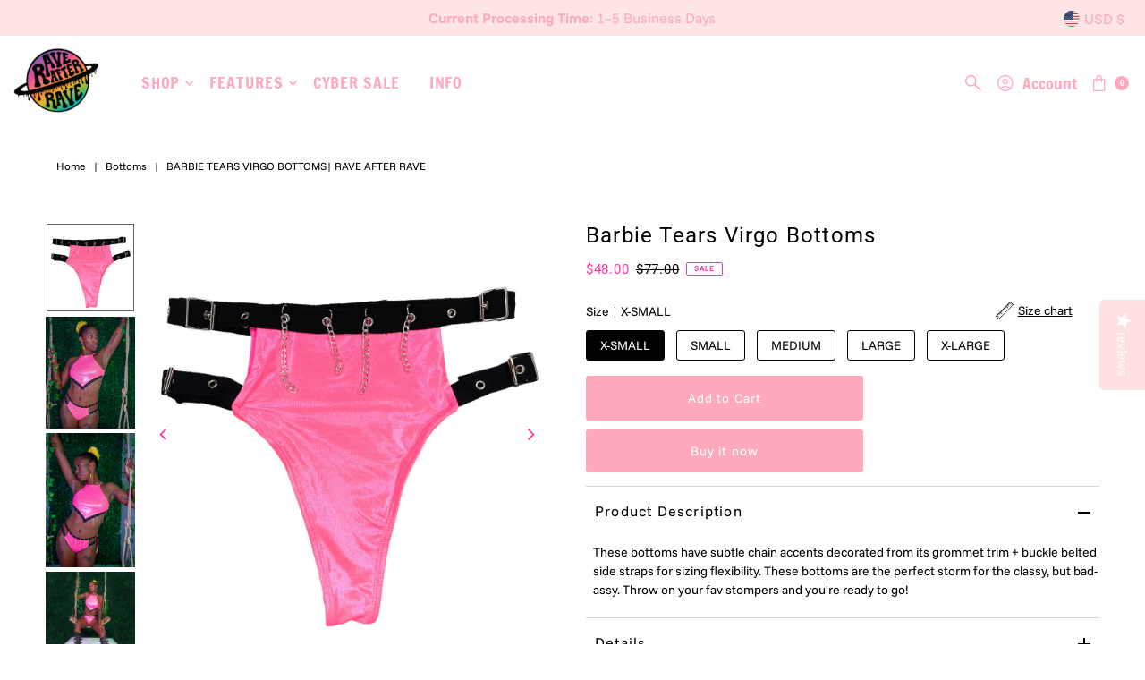

--- FILE ---
content_type: text/html; charset=utf-8
request_url: https://raveafterrave.com/products/angel-aura-cloud-candy-vip-bodysuit?view=quick
body_size: 10949
content:


<div id="shopify-section-quickview" class="shopify-section"><template data-html="content" id="quickview">
<div class="product-quickview__wrapper product-quick-view js-quickview-wrapper product-7914541744352"
data-payment-button="true"
data-product-id="7914541744352"
data-sale-format="icon"
data-section-id="quickview"
data-url="/products/angel-aura-cloud-candy-vip-bodysuit">

  <script class="product-json" type="application/json">
  {
      "id": 7914541744352,
      "title": "Angel Aura Cloud Candy Bodysuit | She's The Rainbow Collab",
      "handle": "angel-aura-cloud-candy-vip-bodysuit",
      "description": "\u003cp data-mce-fragment=\"1\"\u003e\u003cspan data-mce-fragment=\"1\"\u003e⋆\u003c\/span\u003e⁺₊\u003cspan data-mce-fragment=\"1\"\u003e⋆\u003c\/span\u003e☁️ \u003cstrong\u003e\u003cem\u003e\u003cspan style=\"color: #000000;\"\u003eLimited Edition\u003c\/span\u003e\u003c\/em\u003e ☁️\u003c\/strong\u003e\u003cspan\u003e⋆\u003c\/span\u003e⁺₊\u003cspan\u003e⋆\u003c\/span\u003e\u003c\/p\u003e\n\u003cp data-mce-fragment=\"1\"\u003e\u003cspan style=\"color: #ffa9bd;\"\u003eOfficial Rave After Rave x \u003cspan style=\"text-decoration: underline;\"\u003e\u003ca href=\"https:\/\/shestherainbow.com\" style=\"color: #ffa9bd; text-decoration: underline;\"\u003eShe's The Rainbow\u003c\/a\u003e\u003c\/span\u003e Collaboration.\u003c\/span\u003e\u003c\/p\u003e\n\u003cp\u003e\u003cspan data-mce-fragment=\"1\"\u003eThese bodysuits were made in very limited quantities. Each item is 100% unique, no 2 will look identical. The fabric color placement and crystal size + shape will vary from product to product.\u003c\/span\u003e\u003c\/p\u003e",
      "published_at": [34,11,11,28,7,2023,5,209,true,"CDT"],
      "created_at": [39,9,17,26,10,2022,3,299,true,"CDT"],
      "vendor": "Rave After Rave x She's The Rainbow",
      "type": "Bodysuits",
      "tags": ["angel","aura","baby pink","blacklight","blue","bodysuit","bubble","bubble gum","bubblegum","candy","cheeky","cloud","cloud candy","clouds","collab","collaboration","cotton candy","crushed velvet","crystal","crystals","cut out","cutout bodysuit","cutouts","dyed velvet","edc","gem","general","hardware","high leg cut","high thigh","high thigh cut","limited edition","metal","metal rings","new arrival","nye","o ring","pink","rainbow","ready to ship","ring","rings","she s the rainbow","she the rainbow","she's the rainbow","stone","str","tie dye","tie dye velvet","tie dyed","tied","vegan","velv","velvet","VIP","vip bodysuit","white"],
      "price": 12200,
      "price_min": 12200,
      "price_max": 12200,
      "available": true,
      "price_varies": false,
      "compare_at_price": null,
      "compare_at_price_min": 0,
      "compare_at_price_max": 0,
      "compare_at_price_varies": false,
      "variants": [
        {
          "id": 43609665405152,
          "title": "X-SMALL \/ Stardust",
          "option1": "X-SMALL",
          "option2": "Stardust",
          "option3": null,
          "sku": "",
          "featured_image": {
              "id": 38084097999072,
              "product_id": 38084097999072,
              "position": 11,
              "created_at": [34,11,11,28,7,2023,5,209,true,"CDT"],
              "updated_at": [39,9,17,26,10,2022,3,299,true,"CDT"],
              "alt": "Angel Aura Cloud Candy Bodysuit | She's The Rainbow Collab",
              "width": 1800,
              "height": 2400,
              "src": "\/\/raveafterrave.com\/cdn\/shop\/products\/PhotoRoom_006_20221027_022846.png?v=1666858972"
          },
          "available": true,
          "options": ["X-SMALL","Stardust"],
          "price": 12200,
          "unit_price_measurement": {
            "measured_type": null,
            "quantity_unit": null,
            "quantity_value": null,
            "reference_unit": null,
            "reference_value": null
          },
          "unit_price": null,
          "weight": 85,
          "weight_unit": "oz",
          "weight_in_unit": 3.0,
          "compare_at_price": null,
          "inventory_management": "shopify",
          "inventory_quantity": 2,
          "inventory_policy": "deny",
          "barcode": "",
          "featured_media": {
            "alt": "Angel Aura Cloud Candy Bodysuit | She's The Rainbow Collab",
            "id": 30672352346336,
            "position": 11,
            "preview_image": {
              "aspect_ratio": 0.75,
              "height": 2400,
              "width": 1800
            }
          }
        },
      
        {
          "id": 43609665339616,
          "title": "X-SMALL \/ Pink Vegan Leather",
          "option1": "X-SMALL",
          "option2": "Pink Vegan Leather",
          "option3": null,
          "sku": "",
          "featured_image": {
              "id": 38084097966304,
              "product_id": 38084097966304,
              "position": 13,
              "created_at": [34,11,11,28,7,2023,5,209,true,"CDT"],
              "updated_at": [39,9,17,26,10,2022,3,299,true,"CDT"],
              "alt": "Angel Aura Cloud Candy Bodysuit | She's The Rainbow Collab",
              "width": 1800,
              "height": 2400,
              "src": "\/\/raveafterrave.com\/cdn\/shop\/products\/PhotoRoom_004_20221027_022846.png?v=1666858972"
          },
          "available": true,
          "options": ["X-SMALL","Pink Vegan Leather"],
          "price": 12200,
          "unit_price_measurement": {
            "measured_type": null,
            "quantity_unit": null,
            "quantity_value": null,
            "reference_unit": null,
            "reference_value": null
          },
          "unit_price": null,
          "weight": 85,
          "weight_unit": "oz",
          "weight_in_unit": 3.0,
          "compare_at_price": null,
          "inventory_management": "shopify",
          "inventory_quantity": 1,
          "inventory_policy": "deny",
          "barcode": "",
          "featured_media": {
            "alt": "Angel Aura Cloud Candy Bodysuit | She's The Rainbow Collab",
            "id": 30672352444640,
            "position": 13,
            "preview_image": {
              "aspect_ratio": 0.75,
              "height": 2400,
              "width": 1800
            }
          }
        },
      
        {
          "id": 43609665372384,
          "title": "X-SMALL \/ White Vegan Leather",
          "option1": "X-SMALL",
          "option2": "White Vegan Leather",
          "option3": null,
          "sku": "",
          "featured_image": {
              "id": 38084098064608,
              "product_id": 38084098064608,
              "position": 14,
              "created_at": [34,11,11,28,7,2023,5,209,true,"CDT"],
              "updated_at": [39,9,17,26,10,2022,3,299,true,"CDT"],
              "alt": "Angel Aura Cloud Candy Bodysuit | She's The Rainbow Collab",
              "width": 1709,
              "height": 2293,
              "src": "\/\/raveafterrave.com\/cdn\/shop\/products\/PhotoRoom_005_20221027_022846.png?v=1666858972"
          },
          "available": true,
          "options": ["X-SMALL","White Vegan Leather"],
          "price": 12200,
          "unit_price_measurement": {
            "measured_type": null,
            "quantity_unit": null,
            "quantity_value": null,
            "reference_unit": null,
            "reference_value": null
          },
          "unit_price": null,
          "weight": 85,
          "weight_unit": "oz",
          "weight_in_unit": 3.0,
          "compare_at_price": null,
          "inventory_management": "shopify",
          "inventory_quantity": 1,
          "inventory_policy": "deny",
          "barcode": "",
          "featured_media": {
            "alt": "Angel Aura Cloud Candy Bodysuit | She's The Rainbow Collab",
            "id": 30672352313568,
            "position": 14,
            "preview_image": {
              "aspect_ratio": 0.7453118185782818,
              "height": 2293,
              "width": 1709
            }
          }
        },
      
        {
          "id": 43609665503456,
          "title": "SMALL \/ Stardust",
          "option1": "SMALL",
          "option2": "Stardust",
          "option3": null,
          "sku": "",
          "featured_image": {
              "id": 38084097999072,
              "product_id": 38084097999072,
              "position": 11,
              "created_at": [34,11,11,28,7,2023,5,209,true,"CDT"],
              "updated_at": [39,9,17,26,10,2022,3,299,true,"CDT"],
              "alt": "Angel Aura Cloud Candy Bodysuit | She's The Rainbow Collab",
              "width": 1800,
              "height": 2400,
              "src": "\/\/raveafterrave.com\/cdn\/shop\/products\/PhotoRoom_006_20221027_022846.png?v=1666858972"
          },
          "available": false,
          "options": ["SMALL","Stardust"],
          "price": 12200,
          "unit_price_measurement": {
            "measured_type": null,
            "quantity_unit": null,
            "quantity_value": null,
            "reference_unit": null,
            "reference_value": null
          },
          "unit_price": null,
          "weight": 85,
          "weight_unit": "oz",
          "weight_in_unit": 3.0,
          "compare_at_price": null,
          "inventory_management": "shopify",
          "inventory_quantity": 0,
          "inventory_policy": "deny",
          "barcode": "",
          "featured_media": {
            "alt": "Angel Aura Cloud Candy Bodysuit | She's The Rainbow Collab",
            "id": 30672352346336,
            "position": 11,
            "preview_image": {
              "aspect_ratio": 0.75,
              "height": 2400,
              "width": 1800
            }
          }
        },
      
        {
          "id": 43609665437920,
          "title": "SMALL \/ Pink Vegan Leather",
          "option1": "SMALL",
          "option2": "Pink Vegan Leather",
          "option3": null,
          "sku": "",
          "featured_image": {
              "id": 38084097966304,
              "product_id": 38084097966304,
              "position": 13,
              "created_at": [34,11,11,28,7,2023,5,209,true,"CDT"],
              "updated_at": [39,9,17,26,10,2022,3,299,true,"CDT"],
              "alt": "Angel Aura Cloud Candy Bodysuit | She's The Rainbow Collab",
              "width": 1800,
              "height": 2400,
              "src": "\/\/raveafterrave.com\/cdn\/shop\/products\/PhotoRoom_004_20221027_022846.png?v=1666858972"
          },
          "available": true,
          "options": ["SMALL","Pink Vegan Leather"],
          "price": 12200,
          "unit_price_measurement": {
            "measured_type": null,
            "quantity_unit": null,
            "quantity_value": null,
            "reference_unit": null,
            "reference_value": null
          },
          "unit_price": null,
          "weight": 85,
          "weight_unit": "oz",
          "weight_in_unit": 3.0,
          "compare_at_price": null,
          "inventory_management": "shopify",
          "inventory_quantity": 1,
          "inventory_policy": "deny",
          "barcode": "",
          "featured_media": {
            "alt": "Angel Aura Cloud Candy Bodysuit | She's The Rainbow Collab",
            "id": 30672352444640,
            "position": 13,
            "preview_image": {
              "aspect_ratio": 0.75,
              "height": 2400,
              "width": 1800
            }
          }
        },
      
        {
          "id": 43609665470688,
          "title": "SMALL \/ White Vegan Leather",
          "option1": "SMALL",
          "option2": "White Vegan Leather",
          "option3": null,
          "sku": "",
          "featured_image": {
              "id": 38084098064608,
              "product_id": 38084098064608,
              "position": 14,
              "created_at": [34,11,11,28,7,2023,5,209,true,"CDT"],
              "updated_at": [39,9,17,26,10,2022,3,299,true,"CDT"],
              "alt": "Angel Aura Cloud Candy Bodysuit | She's The Rainbow Collab",
              "width": 1709,
              "height": 2293,
              "src": "\/\/raveafterrave.com\/cdn\/shop\/products\/PhotoRoom_005_20221027_022846.png?v=1666858972"
          },
          "available": false,
          "options": ["SMALL","White Vegan Leather"],
          "price": 12200,
          "unit_price_measurement": {
            "measured_type": null,
            "quantity_unit": null,
            "quantity_value": null,
            "reference_unit": null,
            "reference_value": null
          },
          "unit_price": null,
          "weight": 85,
          "weight_unit": "oz",
          "weight_in_unit": 3.0,
          "compare_at_price": null,
          "inventory_management": "shopify",
          "inventory_quantity": 0,
          "inventory_policy": "deny",
          "barcode": "",
          "featured_media": {
            "alt": "Angel Aura Cloud Candy Bodysuit | She's The Rainbow Collab",
            "id": 30672352313568,
            "position": 14,
            "preview_image": {
              "aspect_ratio": 0.7453118185782818,
              "height": 2293,
              "width": 1709
            }
          }
        },
      
        {
          "id": 43609665601760,
          "title": "MEDIUM \/ Stardust",
          "option1": "MEDIUM",
          "option2": "Stardust",
          "option3": null,
          "sku": "",
          "featured_image": {
              "id": 38084097999072,
              "product_id": 38084097999072,
              "position": 11,
              "created_at": [34,11,11,28,7,2023,5,209,true,"CDT"],
              "updated_at": [39,9,17,26,10,2022,3,299,true,"CDT"],
              "alt": "Angel Aura Cloud Candy Bodysuit | She's The Rainbow Collab",
              "width": 1800,
              "height": 2400,
              "src": "\/\/raveafterrave.com\/cdn\/shop\/products\/PhotoRoom_006_20221027_022846.png?v=1666858972"
          },
          "available": false,
          "options": ["MEDIUM","Stardust"],
          "price": 12200,
          "unit_price_measurement": {
            "measured_type": null,
            "quantity_unit": null,
            "quantity_value": null,
            "reference_unit": null,
            "reference_value": null
          },
          "unit_price": null,
          "weight": 85,
          "weight_unit": "oz",
          "weight_in_unit": 3.0,
          "compare_at_price": null,
          "inventory_management": "shopify",
          "inventory_quantity": 0,
          "inventory_policy": "deny",
          "barcode": "",
          "featured_media": {
            "alt": "Angel Aura Cloud Candy Bodysuit | She's The Rainbow Collab",
            "id": 30672352346336,
            "position": 11,
            "preview_image": {
              "aspect_ratio": 0.75,
              "height": 2400,
              "width": 1800
            }
          }
        },
      
        {
          "id": 43609665536224,
          "title": "MEDIUM \/ Pink Vegan Leather",
          "option1": "MEDIUM",
          "option2": "Pink Vegan Leather",
          "option3": null,
          "sku": "",
          "featured_image": {
              "id": 38084097966304,
              "product_id": 38084097966304,
              "position": 13,
              "created_at": [34,11,11,28,7,2023,5,209,true,"CDT"],
              "updated_at": [39,9,17,26,10,2022,3,299,true,"CDT"],
              "alt": "Angel Aura Cloud Candy Bodysuit | She's The Rainbow Collab",
              "width": 1800,
              "height": 2400,
              "src": "\/\/raveafterrave.com\/cdn\/shop\/products\/PhotoRoom_004_20221027_022846.png?v=1666858972"
          },
          "available": false,
          "options": ["MEDIUM","Pink Vegan Leather"],
          "price": 12200,
          "unit_price_measurement": {
            "measured_type": null,
            "quantity_unit": null,
            "quantity_value": null,
            "reference_unit": null,
            "reference_value": null
          },
          "unit_price": null,
          "weight": 85,
          "weight_unit": "oz",
          "weight_in_unit": 3.0,
          "compare_at_price": null,
          "inventory_management": "shopify",
          "inventory_quantity": 0,
          "inventory_policy": "deny",
          "barcode": "",
          "featured_media": {
            "alt": "Angel Aura Cloud Candy Bodysuit | She's The Rainbow Collab",
            "id": 30672352444640,
            "position": 13,
            "preview_image": {
              "aspect_ratio": 0.75,
              "height": 2400,
              "width": 1800
            }
          }
        },
      
        {
          "id": 43609665568992,
          "title": "MEDIUM \/ White Vegan Leather",
          "option1": "MEDIUM",
          "option2": "White Vegan Leather",
          "option3": null,
          "sku": "",
          "featured_image": {
              "id": 38084098064608,
              "product_id": 38084098064608,
              "position": 14,
              "created_at": [34,11,11,28,7,2023,5,209,true,"CDT"],
              "updated_at": [39,9,17,26,10,2022,3,299,true,"CDT"],
              "alt": "Angel Aura Cloud Candy Bodysuit | She's The Rainbow Collab",
              "width": 1709,
              "height": 2293,
              "src": "\/\/raveafterrave.com\/cdn\/shop\/products\/PhotoRoom_005_20221027_022846.png?v=1666858972"
          },
          "available": false,
          "options": ["MEDIUM","White Vegan Leather"],
          "price": 12200,
          "unit_price_measurement": {
            "measured_type": null,
            "quantity_unit": null,
            "quantity_value": null,
            "reference_unit": null,
            "reference_value": null
          },
          "unit_price": null,
          "weight": 85,
          "weight_unit": "oz",
          "weight_in_unit": 3.0,
          "compare_at_price": null,
          "inventory_management": "shopify",
          "inventory_quantity": 0,
          "inventory_policy": "deny",
          "barcode": "",
          "featured_media": {
            "alt": "Angel Aura Cloud Candy Bodysuit | She's The Rainbow Collab",
            "id": 30672352313568,
            "position": 14,
            "preview_image": {
              "aspect_ratio": 0.7453118185782818,
              "height": 2293,
              "width": 1709
            }
          }
        },
      
        {
          "id": 43609665700064,
          "title": "LARGE \/ Stardust",
          "option1": "LARGE",
          "option2": "Stardust",
          "option3": null,
          "sku": "",
          "featured_image": {
              "id": 38084097999072,
              "product_id": 38084097999072,
              "position": 11,
              "created_at": [34,11,11,28,7,2023,5,209,true,"CDT"],
              "updated_at": [39,9,17,26,10,2022,3,299,true,"CDT"],
              "alt": "Angel Aura Cloud Candy Bodysuit | She's The Rainbow Collab",
              "width": 1800,
              "height": 2400,
              "src": "\/\/raveafterrave.com\/cdn\/shop\/products\/PhotoRoom_006_20221027_022846.png?v=1666858972"
          },
          "available": true,
          "options": ["LARGE","Stardust"],
          "price": 12200,
          "unit_price_measurement": {
            "measured_type": null,
            "quantity_unit": null,
            "quantity_value": null,
            "reference_unit": null,
            "reference_value": null
          },
          "unit_price": null,
          "weight": 85,
          "weight_unit": "oz",
          "weight_in_unit": 3.0,
          "compare_at_price": null,
          "inventory_management": "shopify",
          "inventory_quantity": 2,
          "inventory_policy": "deny",
          "barcode": "",
          "featured_media": {
            "alt": "Angel Aura Cloud Candy Bodysuit | She's The Rainbow Collab",
            "id": 30672352346336,
            "position": 11,
            "preview_image": {
              "aspect_ratio": 0.75,
              "height": 2400,
              "width": 1800
            }
          }
        },
      
        {
          "id": 43609665634528,
          "title": "LARGE \/ Pink Vegan Leather",
          "option1": "LARGE",
          "option2": "Pink Vegan Leather",
          "option3": null,
          "sku": "",
          "featured_image": {
              "id": 38084097966304,
              "product_id": 38084097966304,
              "position": 13,
              "created_at": [34,11,11,28,7,2023,5,209,true,"CDT"],
              "updated_at": [39,9,17,26,10,2022,3,299,true,"CDT"],
              "alt": "Angel Aura Cloud Candy Bodysuit | She's The Rainbow Collab",
              "width": 1800,
              "height": 2400,
              "src": "\/\/raveafterrave.com\/cdn\/shop\/products\/PhotoRoom_004_20221027_022846.png?v=1666858972"
          },
          "available": true,
          "options": ["LARGE","Pink Vegan Leather"],
          "price": 12200,
          "unit_price_measurement": {
            "measured_type": null,
            "quantity_unit": null,
            "quantity_value": null,
            "reference_unit": null,
            "reference_value": null
          },
          "unit_price": null,
          "weight": 85,
          "weight_unit": "oz",
          "weight_in_unit": 3.0,
          "compare_at_price": null,
          "inventory_management": "shopify",
          "inventory_quantity": 2,
          "inventory_policy": "deny",
          "barcode": "",
          "featured_media": {
            "alt": "Angel Aura Cloud Candy Bodysuit | She's The Rainbow Collab",
            "id": 30672352444640,
            "position": 13,
            "preview_image": {
              "aspect_ratio": 0.75,
              "height": 2400,
              "width": 1800
            }
          }
        },
      
        {
          "id": 43609665667296,
          "title": "LARGE \/ White Vegan Leather",
          "option1": "LARGE",
          "option2": "White Vegan Leather",
          "option3": null,
          "sku": "",
          "featured_image": {
              "id": 38084098064608,
              "product_id": 38084098064608,
              "position": 14,
              "created_at": [34,11,11,28,7,2023,5,209,true,"CDT"],
              "updated_at": [39,9,17,26,10,2022,3,299,true,"CDT"],
              "alt": "Angel Aura Cloud Candy Bodysuit | She's The Rainbow Collab",
              "width": 1709,
              "height": 2293,
              "src": "\/\/raveafterrave.com\/cdn\/shop\/products\/PhotoRoom_005_20221027_022846.png?v=1666858972"
          },
          "available": true,
          "options": ["LARGE","White Vegan Leather"],
          "price": 12200,
          "unit_price_measurement": {
            "measured_type": null,
            "quantity_unit": null,
            "quantity_value": null,
            "reference_unit": null,
            "reference_value": null
          },
          "unit_price": null,
          "weight": 85,
          "weight_unit": "oz",
          "weight_in_unit": 3.0,
          "compare_at_price": null,
          "inventory_management": "shopify",
          "inventory_quantity": 2,
          "inventory_policy": "deny",
          "barcode": "",
          "featured_media": {
            "alt": "Angel Aura Cloud Candy Bodysuit | She's The Rainbow Collab",
            "id": 30672352313568,
            "position": 14,
            "preview_image": {
              "aspect_ratio": 0.7453118185782818,
              "height": 2293,
              "width": 1709
            }
          }
        },
      
        {
          "id": 43609665798368,
          "title": "X-LARGE \/ Stardust",
          "option1": "X-LARGE",
          "option2": "Stardust",
          "option3": null,
          "sku": "",
          "featured_image": {
              "id": 38084097999072,
              "product_id": 38084097999072,
              "position": 11,
              "created_at": [34,11,11,28,7,2023,5,209,true,"CDT"],
              "updated_at": [39,9,17,26,10,2022,3,299,true,"CDT"],
              "alt": "Angel Aura Cloud Candy Bodysuit | She's The Rainbow Collab",
              "width": 1800,
              "height": 2400,
              "src": "\/\/raveafterrave.com\/cdn\/shop\/products\/PhotoRoom_006_20221027_022846.png?v=1666858972"
          },
          "available": true,
          "options": ["X-LARGE","Stardust"],
          "price": 12200,
          "unit_price_measurement": {
            "measured_type": null,
            "quantity_unit": null,
            "quantity_value": null,
            "reference_unit": null,
            "reference_value": null
          },
          "unit_price": null,
          "weight": 85,
          "weight_unit": "oz",
          "weight_in_unit": 3.0,
          "compare_at_price": null,
          "inventory_management": "shopify",
          "inventory_quantity": 2,
          "inventory_policy": "deny",
          "barcode": "",
          "featured_media": {
            "alt": "Angel Aura Cloud Candy Bodysuit | She's The Rainbow Collab",
            "id": 30672352346336,
            "position": 11,
            "preview_image": {
              "aspect_ratio": 0.75,
              "height": 2400,
              "width": 1800
            }
          }
        },
      
        {
          "id": 43609665732832,
          "title": "X-LARGE \/ Pink Vegan Leather",
          "option1": "X-LARGE",
          "option2": "Pink Vegan Leather",
          "option3": null,
          "sku": "",
          "featured_image": {
              "id": 38084097966304,
              "product_id": 38084097966304,
              "position": 13,
              "created_at": [34,11,11,28,7,2023,5,209,true,"CDT"],
              "updated_at": [39,9,17,26,10,2022,3,299,true,"CDT"],
              "alt": "Angel Aura Cloud Candy Bodysuit | She's The Rainbow Collab",
              "width": 1800,
              "height": 2400,
              "src": "\/\/raveafterrave.com\/cdn\/shop\/products\/PhotoRoom_004_20221027_022846.png?v=1666858972"
          },
          "available": true,
          "options": ["X-LARGE","Pink Vegan Leather"],
          "price": 12200,
          "unit_price_measurement": {
            "measured_type": null,
            "quantity_unit": null,
            "quantity_value": null,
            "reference_unit": null,
            "reference_value": null
          },
          "unit_price": null,
          "weight": 85,
          "weight_unit": "oz",
          "weight_in_unit": 3.0,
          "compare_at_price": null,
          "inventory_management": "shopify",
          "inventory_quantity": 1,
          "inventory_policy": "deny",
          "barcode": "",
          "featured_media": {
            "alt": "Angel Aura Cloud Candy Bodysuit | She's The Rainbow Collab",
            "id": 30672352444640,
            "position": 13,
            "preview_image": {
              "aspect_ratio": 0.75,
              "height": 2400,
              "width": 1800
            }
          }
        },
      
        {
          "id": 43609665765600,
          "title": "X-LARGE \/ White Vegan Leather",
          "option1": "X-LARGE",
          "option2": "White Vegan Leather",
          "option3": null,
          "sku": "",
          "featured_image": {
              "id": 38084098064608,
              "product_id": 38084098064608,
              "position": 14,
              "created_at": [34,11,11,28,7,2023,5,209,true,"CDT"],
              "updated_at": [39,9,17,26,10,2022,3,299,true,"CDT"],
              "alt": "Angel Aura Cloud Candy Bodysuit | She's The Rainbow Collab",
              "width": 1709,
              "height": 2293,
              "src": "\/\/raveafterrave.com\/cdn\/shop\/products\/PhotoRoom_005_20221027_022846.png?v=1666858972"
          },
          "available": true,
          "options": ["X-LARGE","White Vegan Leather"],
          "price": 12200,
          "unit_price_measurement": {
            "measured_type": null,
            "quantity_unit": null,
            "quantity_value": null,
            "reference_unit": null,
            "reference_value": null
          },
          "unit_price": null,
          "weight": 85,
          "weight_unit": "oz",
          "weight_in_unit": 3.0,
          "compare_at_price": null,
          "inventory_management": "shopify",
          "inventory_quantity": 2,
          "inventory_policy": "deny",
          "barcode": "",
          "featured_media": {
            "alt": "Angel Aura Cloud Candy Bodysuit | She's The Rainbow Collab",
            "id": 30672352313568,
            "position": 14,
            "preview_image": {
              "aspect_ratio": 0.7453118185782818,
              "height": 2293,
              "width": 1709
            }
          }
        },
      
        {
          "id": 43609665896672,
          "title": "XX-LARGE \/ Stardust",
          "option1": "XX-LARGE",
          "option2": "Stardust",
          "option3": null,
          "sku": "",
          "featured_image": {
              "id": 38084097999072,
              "product_id": 38084097999072,
              "position": 11,
              "created_at": [34,11,11,28,7,2023,5,209,true,"CDT"],
              "updated_at": [39,9,17,26,10,2022,3,299,true,"CDT"],
              "alt": "Angel Aura Cloud Candy Bodysuit | She's The Rainbow Collab",
              "width": 1800,
              "height": 2400,
              "src": "\/\/raveafterrave.com\/cdn\/shop\/products\/PhotoRoom_006_20221027_022846.png?v=1666858972"
          },
          "available": true,
          "options": ["XX-LARGE","Stardust"],
          "price": 12200,
          "unit_price_measurement": {
            "measured_type": null,
            "quantity_unit": null,
            "quantity_value": null,
            "reference_unit": null,
            "reference_value": null
          },
          "unit_price": null,
          "weight": 85,
          "weight_unit": "oz",
          "weight_in_unit": 3.0,
          "compare_at_price": null,
          "inventory_management": "shopify",
          "inventory_quantity": 2,
          "inventory_policy": "deny",
          "barcode": "",
          "featured_media": {
            "alt": "Angel Aura Cloud Candy Bodysuit | She's The Rainbow Collab",
            "id": 30672352346336,
            "position": 11,
            "preview_image": {
              "aspect_ratio": 0.75,
              "height": 2400,
              "width": 1800
            }
          }
        },
      
        {
          "id": 43609665831136,
          "title": "XX-LARGE \/ Pink Vegan Leather",
          "option1": "XX-LARGE",
          "option2": "Pink Vegan Leather",
          "option3": null,
          "sku": "",
          "featured_image": {
              "id": 38084097966304,
              "product_id": 38084097966304,
              "position": 13,
              "created_at": [34,11,11,28,7,2023,5,209,true,"CDT"],
              "updated_at": [39,9,17,26,10,2022,3,299,true,"CDT"],
              "alt": "Angel Aura Cloud Candy Bodysuit | She's The Rainbow Collab",
              "width": 1800,
              "height": 2400,
              "src": "\/\/raveafterrave.com\/cdn\/shop\/products\/PhotoRoom_004_20221027_022846.png?v=1666858972"
          },
          "available": true,
          "options": ["XX-LARGE","Pink Vegan Leather"],
          "price": 12200,
          "unit_price_measurement": {
            "measured_type": null,
            "quantity_unit": null,
            "quantity_value": null,
            "reference_unit": null,
            "reference_value": null
          },
          "unit_price": null,
          "weight": 85,
          "weight_unit": "oz",
          "weight_in_unit": 3.0,
          "compare_at_price": null,
          "inventory_management": "shopify",
          "inventory_quantity": 2,
          "inventory_policy": "deny",
          "barcode": "",
          "featured_media": {
            "alt": "Angel Aura Cloud Candy Bodysuit | She's The Rainbow Collab",
            "id": 30672352444640,
            "position": 13,
            "preview_image": {
              "aspect_ratio": 0.75,
              "height": 2400,
              "width": 1800
            }
          }
        },
      
        {
          "id": 43609665863904,
          "title": "XX-LARGE \/ White Vegan Leather",
          "option1": "XX-LARGE",
          "option2": "White Vegan Leather",
          "option3": null,
          "sku": "",
          "featured_image": {
              "id": 38084098064608,
              "product_id": 38084098064608,
              "position": 14,
              "created_at": [34,11,11,28,7,2023,5,209,true,"CDT"],
              "updated_at": [39,9,17,26,10,2022,3,299,true,"CDT"],
              "alt": "Angel Aura Cloud Candy Bodysuit | She's The Rainbow Collab",
              "width": 1709,
              "height": 2293,
              "src": "\/\/raveafterrave.com\/cdn\/shop\/products\/PhotoRoom_005_20221027_022846.png?v=1666858972"
          },
          "available": true,
          "options": ["XX-LARGE","White Vegan Leather"],
          "price": 12200,
          "unit_price_measurement": {
            "measured_type": null,
            "quantity_unit": null,
            "quantity_value": null,
            "reference_unit": null,
            "reference_value": null
          },
          "unit_price": null,
          "weight": 85,
          "weight_unit": "oz",
          "weight_in_unit": 3.0,
          "compare_at_price": null,
          "inventory_management": "shopify",
          "inventory_quantity": 2,
          "inventory_policy": "deny",
          "barcode": "",
          "featured_media": {
            "alt": "Angel Aura Cloud Candy Bodysuit | She's The Rainbow Collab",
            "id": 30672352313568,
            "position": 14,
            "preview_image": {
              "aspect_ratio": 0.7453118185782818,
              "height": 2293,
              "width": 1709
            }
          }
        }
      ],
      "images": ["\/\/raveafterrave.com\/cdn\/shop\/products\/IMG_5936.jpg?v=1669005788","\/\/raveafterrave.com\/cdn\/shop\/products\/IMG_5904.jpg?v=1669005788","\/\/raveafterrave.com\/cdn\/shop\/products\/IMG_5896.jpg?v=1669005788","\/\/raveafterrave.com\/cdn\/shop\/products\/IMG_5927_8dfb7679-320e-4690-ab50-6dc641e993df.jpg?v=1669005788","\/\/raveafterrave.com\/cdn\/shop\/products\/IMG_5925.jpg?v=1669005788","\/\/raveafterrave.com\/cdn\/shop\/products\/IMG_5944.jpg?v=1669005788","\/\/raveafterrave.com\/cdn\/shop\/products\/7483AE93-9DCB-4FBE-8730-E832157E4C05.jpg?v=1669005788","\/\/raveafterrave.com\/cdn\/shop\/products\/E1D6837B-64D6-41EF-A46B-74666326A0CE.jpg?v=1669005788","\/\/raveafterrave.com\/cdn\/shop\/products\/product_photo_03.jpg?v=1666969622","\/\/raveafterrave.com\/cdn\/shop\/products\/PhotoRoom_002_20221027_022846.png?v=1666858972","\/\/raveafterrave.com\/cdn\/shop\/products\/PhotoRoom_006_20221027_022846.png?v=1666858972","\/\/raveafterrave.com\/cdn\/shop\/products\/PhotoRoom_003_20221027_022846.png?v=1666858972","\/\/raveafterrave.com\/cdn\/shop\/products\/PhotoRoom_004_20221027_022846.png?v=1666858972","\/\/raveafterrave.com\/cdn\/shop\/products\/PhotoRoom_005_20221027_022846.png?v=1666858972","\/\/raveafterrave.com\/cdn\/shop\/files\/spring24-039.jpg?v=1726602840","\/\/raveafterrave.com\/cdn\/shop\/files\/spring24-017.jpg?v=1726602840","\/\/raveafterrave.com\/cdn\/shop\/files\/spring24-020.jpg?v=1726602839"],
      "featured_image": "\/\/raveafterrave.com\/cdn\/shop\/products\/IMG_5936.jpg?v=1669005788",
      "featured_media": {"alt":null,"id":30672082370784,"position":1,"preview_image":{"aspect_ratio":0.75,"height":2049,"width":1536,"src":"\/\/raveafterrave.com\/cdn\/shop\/products\/IMG_5936.jpg?v=1669005788"},"aspect_ratio":0.75,"height":2049,"media_type":"image","src":"\/\/raveafterrave.com\/cdn\/shop\/products\/IMG_5936.jpg?v=1669005788","width":1536},
      "featured_media_id": 30672082370784,
      "options": ["Size","Crystal Wrap Color"],
      "url": "\/products\/angel-aura-cloud-candy-vip-bodysuit",
      "media": [
        {
          "alt": "Angel Aura Cloud Candy Bodysuit | She's The Rainbow Collab",
          "id": 30672082370784,
          "position": 1,
          "preview_image": {
            "aspect_ratio": 0.7496339677891655,
            "height": 2049,
            "width": 1536
          },
          "aspect_ratio": 0.7496339677891655,
          "height": 2049,
          "media_type": "image",
          "src": {"alt":null,"id":30672082370784,"position":1,"preview_image":{"aspect_ratio":0.75,"height":2049,"width":1536,"src":"\/\/raveafterrave.com\/cdn\/shop\/products\/IMG_5936.jpg?v=1669005788"},"aspect_ratio":0.75,"height":2049,"media_type":"image","src":"\/\/raveafterrave.com\/cdn\/shop\/products\/IMG_5936.jpg?v=1669005788","width":1536},
          "width": 1536
        },
    
        {
          "alt": "Angel Aura Cloud Candy Bodysuit | She's The Rainbow Collab",
          "id": 30672089383136,
          "position": 2,
          "preview_image": {
            "aspect_ratio": 0.7496339677891655,
            "height": 2049,
            "width": 1536
          },
          "aspect_ratio": 0.7496339677891655,
          "height": 2049,
          "media_type": "image",
          "src": {"alt":null,"id":30672089383136,"position":2,"preview_image":{"aspect_ratio":0.75,"height":2049,"width":1536,"src":"\/\/raveafterrave.com\/cdn\/shop\/products\/IMG_5904.jpg?v=1669005788"},"aspect_ratio":0.75,"height":2049,"media_type":"image","src":"\/\/raveafterrave.com\/cdn\/shop\/products\/IMG_5904.jpg?v=1669005788","width":1536},
          "width": 1536
        },
    
        {
          "alt": "Angel Aura Cloud Candy Bodysuit | She's The Rainbow Collab",
          "id": 30672082338016,
          "position": 3,
          "preview_image": {
            "aspect_ratio": 0.7496339677891655,
            "height": 2049,
            "width": 1536
          },
          "aspect_ratio": 0.7496339677891655,
          "height": 2049,
          "media_type": "image",
          "src": {"alt":null,"id":30672082338016,"position":3,"preview_image":{"aspect_ratio":0.75,"height":2049,"width":1536,"src":"\/\/raveafterrave.com\/cdn\/shop\/products\/IMG_5896.jpg?v=1669005788"},"aspect_ratio":0.75,"height":2049,"media_type":"image","src":"\/\/raveafterrave.com\/cdn\/shop\/products\/IMG_5896.jpg?v=1669005788","width":1536},
          "width": 1536
        },
    
        {
          "alt": "Angel Aura Cloud Candy Bodysuit | She's The Rainbow Collab",
          "id": 30672089350368,
          "position": 4,
          "preview_image": {
            "aspect_ratio": 0.7496339677891655,
            "height": 2049,
            "width": 1536
          },
          "aspect_ratio": 0.7496339677891655,
          "height": 2049,
          "media_type": "image",
          "src": {"alt":null,"id":30672089350368,"position":4,"preview_image":{"aspect_ratio":0.75,"height":2049,"width":1536,"src":"\/\/raveafterrave.com\/cdn\/shop\/products\/IMG_5927_8dfb7679-320e-4690-ab50-6dc641e993df.jpg?v=1669005788"},"aspect_ratio":0.75,"height":2049,"media_type":"image","src":"\/\/raveafterrave.com\/cdn\/shop\/products\/IMG_5927_8dfb7679-320e-4690-ab50-6dc641e993df.jpg?v=1669005788","width":1536},
          "width": 1536
        },
    
        {
          "alt": "Angel Aura Cloud Candy Bodysuit | She's The Rainbow Collab",
          "id": 30672089317600,
          "position": 5,
          "preview_image": {
            "aspect_ratio": 0.7496339677891655,
            "height": 2049,
            "width": 1536
          },
          "aspect_ratio": 0.7496339677891655,
          "height": 2049,
          "media_type": "image",
          "src": {"alt":null,"id":30672089317600,"position":5,"preview_image":{"aspect_ratio":0.75,"height":2049,"width":1536,"src":"\/\/raveafterrave.com\/cdn\/shop\/products\/IMG_5925.jpg?v=1669005788"},"aspect_ratio":0.75,"height":2049,"media_type":"image","src":"\/\/raveafterrave.com\/cdn\/shop\/products\/IMG_5925.jpg?v=1669005788","width":1536},
          "width": 1536
        },
    
        {
          "alt": "Angel Aura Cloud Candy Bodysuit | She's The Rainbow Collab",
          "id": 30672084697312,
          "position": 6,
          "preview_image": {
            "aspect_ratio": 0.7496339677891655,
            "height": 2049,
            "width": 1536
          },
          "aspect_ratio": 0.7496339677891655,
          "height": 2049,
          "media_type": "image",
          "src": {"alt":null,"id":30672084697312,"position":6,"preview_image":{"aspect_ratio":0.75,"height":2049,"width":1536,"src":"\/\/raveafterrave.com\/cdn\/shop\/products\/IMG_5944.jpg?v=1669005788"},"aspect_ratio":0.75,"height":2049,"media_type":"image","src":"\/\/raveafterrave.com\/cdn\/shop\/products\/IMG_5944.jpg?v=1669005788","width":1536},
          "width": 1536
        },
    
        {
          "alt": "Angel Aura Cloud Candy Bodysuit | She's The Rainbow Collab",
          "id": 30672092627168,
          "position": 7,
          "preview_image": {
            "aspect_ratio": 0.6666666666666666,
            "height": 2304,
            "width": 1536
          },
          "aspect_ratio": 0.6666666666666666,
          "height": 2304,
          "media_type": "image",
          "src": {"alt":null,"id":30672092627168,"position":7,"preview_image":{"aspect_ratio":0.667,"height":2304,"width":1536,"src":"\/\/raveafterrave.com\/cdn\/shop\/products\/7483AE93-9DCB-4FBE-8730-E832157E4C05.jpg?v=1669005788"},"aspect_ratio":0.667,"height":2304,"media_type":"image","src":"\/\/raveafterrave.com\/cdn\/shop\/products\/7483AE93-9DCB-4FBE-8730-E832157E4C05.jpg?v=1669005788","width":1536},
          "width": 1536
        },
    
        {
          "alt": "Angel Aura Cloud Candy Bodysuit | She's The Rainbow Collab",
          "id": 30672092594400,
          "position": 8,
          "preview_image": {
            "aspect_ratio": 0.6666666666666666,
            "height": 2304,
            "width": 1536
          },
          "aspect_ratio": 0.6666666666666666,
          "height": 2304,
          "media_type": "image",
          "src": {"alt":null,"id":30672092594400,"position":8,"preview_image":{"aspect_ratio":0.667,"height":2304,"width":1536,"src":"\/\/raveafterrave.com\/cdn\/shop\/products\/E1D6837B-64D6-41EF-A46B-74666326A0CE.jpg?v=1669005788"},"aspect_ratio":0.667,"height":2304,"media_type":"image","src":"\/\/raveafterrave.com\/cdn\/shop\/products\/E1D6837B-64D6-41EF-A46B-74666326A0CE.jpg?v=1669005788","width":1536},
          "width": 1536
        },
    
        {
          "alt": "Angel Aura Cloud Candy Bodysuit | She's The Rainbow Collab",
          "id": 30672076112096,
          "position": 9,
          "preview_image": {
            "aspect_ratio": 0.7496339677891655,
            "height": 2049,
            "width": 1536
          },
          "aspect_ratio": 0.7496339677891655,
          "height": 2049,
          "media_type": "image",
          "src": {"alt":null,"id":30672076112096,"position":9,"preview_image":{"aspect_ratio":0.75,"height":2049,"width":1536,"src":"\/\/raveafterrave.com\/cdn\/shop\/products\/product_photo_03.jpg?v=1666969622"},"aspect_ratio":0.75,"height":2049,"media_type":"image","src":"\/\/raveafterrave.com\/cdn\/shop\/products\/product_photo_03.jpg?v=1666969622","width":1536},
          "width": 1536
        },
    
        {
          "alt": "Angel Aura Cloud Candy Bodysuit | She's The Rainbow Collab",
          "id": 30672352379104,
          "position": 10,
          "preview_image": {
            "aspect_ratio": 0.75,
            "height": 2400,
            "width": 1800
          },
          "aspect_ratio": 0.75,
          "height": 2400,
          "media_type": "image",
          "src": {"alt":null,"id":30672352379104,"position":10,"preview_image":{"aspect_ratio":0.75,"height":2400,"width":1800,"src":"\/\/raveafterrave.com\/cdn\/shop\/products\/PhotoRoom_002_20221027_022846.png?v=1666858972"},"aspect_ratio":0.75,"height":2400,"media_type":"image","src":"\/\/raveafterrave.com\/cdn\/shop\/products\/PhotoRoom_002_20221027_022846.png?v=1666858972","width":1800},
          "width": 1800
        },
    
        {
          "alt": "Angel Aura Cloud Candy Bodysuit | She's The Rainbow Collab",
          "id": 30672352346336,
          "position": 11,
          "preview_image": {
            "aspect_ratio": 0.75,
            "height": 2400,
            "width": 1800
          },
          "aspect_ratio": 0.75,
          "height": 2400,
          "media_type": "image",
          "src": {"alt":null,"id":30672352346336,"position":11,"preview_image":{"aspect_ratio":0.75,"height":2400,"width":1800,"src":"\/\/raveafterrave.com\/cdn\/shop\/products\/PhotoRoom_006_20221027_022846.png?v=1666858972"},"aspect_ratio":0.75,"height":2400,"media_type":"image","src":"\/\/raveafterrave.com\/cdn\/shop\/products\/PhotoRoom_006_20221027_022846.png?v=1666858972","width":1800},
          "width": 1800
        },
    
        {
          "alt": "Angel Aura Cloud Candy Bodysuit | She's The Rainbow Collab",
          "id": 30672352510176,
          "position": 12,
          "preview_image": {
            "aspect_ratio": 0.75,
            "height": 2400,
            "width": 1800
          },
          "aspect_ratio": 0.75,
          "height": 2400,
          "media_type": "image",
          "src": {"alt":null,"id":30672352510176,"position":12,"preview_image":{"aspect_ratio":0.75,"height":2400,"width":1800,"src":"\/\/raveafterrave.com\/cdn\/shop\/products\/PhotoRoom_003_20221027_022846.png?v=1666858972"},"aspect_ratio":0.75,"height":2400,"media_type":"image","src":"\/\/raveafterrave.com\/cdn\/shop\/products\/PhotoRoom_003_20221027_022846.png?v=1666858972","width":1800},
          "width": 1800
        },
    
        {
          "alt": "Angel Aura Cloud Candy Bodysuit | She's The Rainbow Collab",
          "id": 30672352444640,
          "position": 13,
          "preview_image": {
            "aspect_ratio": 0.75,
            "height": 2400,
            "width": 1800
          },
          "aspect_ratio": 0.75,
          "height": 2400,
          "media_type": "image",
          "src": {"alt":null,"id":30672352444640,"position":13,"preview_image":{"aspect_ratio":0.75,"height":2400,"width":1800,"src":"\/\/raveafterrave.com\/cdn\/shop\/products\/PhotoRoom_004_20221027_022846.png?v=1666858972"},"aspect_ratio":0.75,"height":2400,"media_type":"image","src":"\/\/raveafterrave.com\/cdn\/shop\/products\/PhotoRoom_004_20221027_022846.png?v=1666858972","width":1800},
          "width": 1800
        },
    
        {
          "alt": "Angel Aura Cloud Candy Bodysuit | She's The Rainbow Collab",
          "id": 30672352313568,
          "position": 14,
          "preview_image": {
            "aspect_ratio": 0.7453118185782818,
            "height": 2293,
            "width": 1709
          },
          "aspect_ratio": 0.7453118185782818,
          "height": 2293,
          "media_type": "image",
          "src": {"alt":null,"id":30672352313568,"position":14,"preview_image":{"aspect_ratio":0.745,"height":2293,"width":1709,"src":"\/\/raveafterrave.com\/cdn\/shop\/products\/PhotoRoom_005_20221027_022846.png?v=1666858972"},"aspect_ratio":0.745,"height":2293,"media_type":"image","src":"\/\/raveafterrave.com\/cdn\/shop\/products\/PhotoRoom_005_20221027_022846.png?v=1666858972","width":1709},
          "width": 1709
        },
    
        {
          "alt": "Angel Aura Cloud Candy Bodysuit | She's The Rainbow Collab",
          "id": 34833627939040,
          "position": 15,
          "preview_image": {
            "aspect_ratio": 0.75,
            "height": 4896,
            "width": 3672
          },
          "aspect_ratio": 0.75,
          "height": 4896,
          "media_type": "image",
          "src": {"alt":null,"id":34833627939040,"position":15,"preview_image":{"aspect_ratio":0.75,"height":4896,"width":3672,"src":"\/\/raveafterrave.com\/cdn\/shop\/files\/spring24-039.jpg?v=1726602840"},"aspect_ratio":0.75,"height":4896,"media_type":"image","src":"\/\/raveafterrave.com\/cdn\/shop\/files\/spring24-039.jpg?v=1726602840","width":3672},
          "width": 3672
        },
    
        {
          "alt": "Angel Aura Cloud Candy Bodysuit | She's The Rainbow Collab",
          "id": 34833627873504,
          "position": 16,
          "preview_image": {
            "aspect_ratio": 0.749947201689546,
            "height": 4735,
            "width": 3551
          },
          "aspect_ratio": 0.749947201689546,
          "height": 4735,
          "media_type": "image",
          "src": {"alt":null,"id":34833627873504,"position":16,"preview_image":{"aspect_ratio":0.75,"height":4735,"width":3551,"src":"\/\/raveafterrave.com\/cdn\/shop\/files\/spring24-017.jpg?v=1726602840"},"aspect_ratio":0.75,"height":4735,"media_type":"image","src":"\/\/raveafterrave.com\/cdn\/shop\/files\/spring24-017.jpg?v=1726602840","width":3551},
          "width": 3551
        },
    
        {
          "alt": "Angel Aura Cloud Candy Bodysuit | She's The Rainbow Collab",
          "id": 34833627807968,
          "position": 17,
          "preview_image": {
            "aspect_ratio": 0.75,
            "height": 4896,
            "width": 3672
          },
          "aspect_ratio": 0.75,
          "height": 4896,
          "media_type": "image",
          "src": {"alt":null,"id":34833627807968,"position":17,"preview_image":{"aspect_ratio":0.75,"height":4896,"width":3672,"src":"\/\/raveafterrave.com\/cdn\/shop\/files\/spring24-020.jpg?v=1726602839"},"aspect_ratio":0.75,"height":4896,"media_type":"image","src":"\/\/raveafterrave.com\/cdn\/shop\/files\/spring24-020.jpg?v=1726602839","width":3672},
          "width": 3672
        }
    ]
  }
</script>

  


  <div class="product-page grid__wrapper edge product-template" id="product-7914541744352"
    data-product-id="7914541744352">

    

    

    


    <div class="span-6 auto">
      
    <div id="product-photos" data-gallery-thumbnails
      class="product-photos carousel-container product__section-images js-product-gallery"
      data-product-single-media-group data-gallery-config='{
    "thumbPosition": "bottom",
    "thumbsShown": 3,
    "clickToEnlarge": false,
    "enableVideoLooping": false,
    "mainSlider": true,
    "thumbSlider": true,
    "productId": 7914541744352,
    "isQuick": true
  }'>

        
          




  <div id="slider" class="span-12 auto">
    <div class="slides product-image-container carousel carousel-main js-carousel-main" data-product-id="7914541744352">
      
        


          <div class="image-slide carousel-cell" data-image-id="30672082370784" data-slide-index="0" tabindex="-1">
            <div class="product-media-container product-media--30672082370784 image"
            data-product-single-media-wrapper
            
            
            
            data-thumbnail-id="product-template-30672082370784"
            data-media-id="product-template-30672082370784">
            

                <img src="//raveafterrave.com/cdn/shop/products/IMG_5936.jpg?v=1669005788&amp;width=1200" alt="Angel Aura Cloud Candy Bodysuit | She&#39;s The Rainbow Collab" srcset="//raveafterrave.com/cdn/shop/products/IMG_5936.jpg?v=1669005788&amp;width=200 200w, //raveafterrave.com/cdn/shop/products/IMG_5936.jpg?v=1669005788&amp;width=300 300w, //raveafterrave.com/cdn/shop/products/IMG_5936.jpg?v=1669005788&amp;width=400 400w, //raveafterrave.com/cdn/shop/products/IMG_5936.jpg?v=1669005788&amp;width=500 500w, //raveafterrave.com/cdn/shop/products/IMG_5936.jpg?v=1669005788&amp;width=600 600w, //raveafterrave.com/cdn/shop/products/IMG_5936.jpg?v=1669005788&amp;width=700 700w, //raveafterrave.com/cdn/shop/products/IMG_5936.jpg?v=1669005788&amp;width=800 800w, //raveafterrave.com/cdn/shop/products/IMG_5936.jpg?v=1669005788&amp;width=1000 1000w, //raveafterrave.com/cdn/shop/products/IMG_5936.jpg?v=1669005788&amp;width=1200 1200w" width="1200" height="1601" loading="lazy" fetchpriority="auto" sizes="
            (min-width: 1601px) 2000px,
            (min-width: 768px) and (max-width: 1600px) 1200px,
            (max-width: 767px) 100vw, 900px
          " data-zoom-src="//raveafterrave.com/cdn/shop/products/IMG_5936.jpg?v=1669005788&amp;width=2400" class="product__image" data-aspect-ratio="0.7496339677891655" data-width="1536" data-height="2049">

                
              
            </div>
          </div>
        


          <div class="image-slide carousel-cell" data-image-id="30672089383136" data-slide-index="1" tabindex="-1">
            <div class="product-media-container product-media--30672089383136 image"
            data-product-single-media-wrapper
            
            
            
            data-thumbnail-id="product-template-30672089383136"
            data-media-id="product-template-30672089383136">
            

                <img src="//raveafterrave.com/cdn/shop/products/IMG_5904.jpg?v=1669005788&amp;width=1200" alt="Angel Aura Cloud Candy Bodysuit | She&#39;s The Rainbow Collab" srcset="//raveafterrave.com/cdn/shop/products/IMG_5904.jpg?v=1669005788&amp;width=200 200w, //raveafterrave.com/cdn/shop/products/IMG_5904.jpg?v=1669005788&amp;width=300 300w, //raveafterrave.com/cdn/shop/products/IMG_5904.jpg?v=1669005788&amp;width=400 400w, //raveafterrave.com/cdn/shop/products/IMG_5904.jpg?v=1669005788&amp;width=500 500w, //raveafterrave.com/cdn/shop/products/IMG_5904.jpg?v=1669005788&amp;width=600 600w, //raveafterrave.com/cdn/shop/products/IMG_5904.jpg?v=1669005788&amp;width=700 700w, //raveafterrave.com/cdn/shop/products/IMG_5904.jpg?v=1669005788&amp;width=800 800w, //raveafterrave.com/cdn/shop/products/IMG_5904.jpg?v=1669005788&amp;width=1000 1000w, //raveafterrave.com/cdn/shop/products/IMG_5904.jpg?v=1669005788&amp;width=1200 1200w" width="1200" height="1601" loading="lazy" fetchpriority="auto" sizes="
            (min-width: 1601px) 2000px,
            (min-width: 768px) and (max-width: 1600px) 1200px,
            (max-width: 767px) 100vw, 900px
          " data-zoom-src="//raveafterrave.com/cdn/shop/products/IMG_5904.jpg?v=1669005788&amp;width=2400" class="product__image" data-aspect-ratio="0.7496339677891655" data-width="1536" data-height="2049">

                
              
            </div>
          </div>
        


          <div class="image-slide carousel-cell" data-image-id="30672082338016" data-slide-index="2" tabindex="-1">
            <div class="product-media-container product-media--30672082338016 image"
            data-product-single-media-wrapper
            
            
            
            data-thumbnail-id="product-template-30672082338016"
            data-media-id="product-template-30672082338016">
            

                <img src="//raveafterrave.com/cdn/shop/products/IMG_5896.jpg?v=1669005788&amp;width=1200" alt="Angel Aura Cloud Candy Bodysuit | She&#39;s The Rainbow Collab" srcset="//raveafterrave.com/cdn/shop/products/IMG_5896.jpg?v=1669005788&amp;width=200 200w, //raveafterrave.com/cdn/shop/products/IMG_5896.jpg?v=1669005788&amp;width=300 300w, //raveafterrave.com/cdn/shop/products/IMG_5896.jpg?v=1669005788&amp;width=400 400w, //raveafterrave.com/cdn/shop/products/IMG_5896.jpg?v=1669005788&amp;width=500 500w, //raveafterrave.com/cdn/shop/products/IMG_5896.jpg?v=1669005788&amp;width=600 600w, //raveafterrave.com/cdn/shop/products/IMG_5896.jpg?v=1669005788&amp;width=700 700w, //raveafterrave.com/cdn/shop/products/IMG_5896.jpg?v=1669005788&amp;width=800 800w, //raveafterrave.com/cdn/shop/products/IMG_5896.jpg?v=1669005788&amp;width=1000 1000w, //raveafterrave.com/cdn/shop/products/IMG_5896.jpg?v=1669005788&amp;width=1200 1200w" width="1200" height="1601" loading="lazy" fetchpriority="auto" sizes="
            (min-width: 1601px) 2000px,
            (min-width: 768px) and (max-width: 1600px) 1200px,
            (max-width: 767px) 100vw, 900px
          " data-zoom-src="//raveafterrave.com/cdn/shop/products/IMG_5896.jpg?v=1669005788&amp;width=2400" class="product__image" data-aspect-ratio="0.7496339677891655" data-width="1536" data-height="2049">

                
              
            </div>
          </div>
        


          <div class="image-slide carousel-cell" data-image-id="30672089350368" data-slide-index="3" tabindex="-1">
            <div class="product-media-container product-media--30672089350368 image"
            data-product-single-media-wrapper
            
            
            
            data-thumbnail-id="product-template-30672089350368"
            data-media-id="product-template-30672089350368">
            

                <img src="//raveafterrave.com/cdn/shop/products/IMG_5927_8dfb7679-320e-4690-ab50-6dc641e993df.jpg?v=1669005788&amp;width=1200" alt="Angel Aura Cloud Candy Bodysuit | She&#39;s The Rainbow Collab" srcset="//raveafterrave.com/cdn/shop/products/IMG_5927_8dfb7679-320e-4690-ab50-6dc641e993df.jpg?v=1669005788&amp;width=200 200w, //raveafterrave.com/cdn/shop/products/IMG_5927_8dfb7679-320e-4690-ab50-6dc641e993df.jpg?v=1669005788&amp;width=300 300w, //raveafterrave.com/cdn/shop/products/IMG_5927_8dfb7679-320e-4690-ab50-6dc641e993df.jpg?v=1669005788&amp;width=400 400w, //raveafterrave.com/cdn/shop/products/IMG_5927_8dfb7679-320e-4690-ab50-6dc641e993df.jpg?v=1669005788&amp;width=500 500w, //raveafterrave.com/cdn/shop/products/IMG_5927_8dfb7679-320e-4690-ab50-6dc641e993df.jpg?v=1669005788&amp;width=600 600w, //raveafterrave.com/cdn/shop/products/IMG_5927_8dfb7679-320e-4690-ab50-6dc641e993df.jpg?v=1669005788&amp;width=700 700w, //raveafterrave.com/cdn/shop/products/IMG_5927_8dfb7679-320e-4690-ab50-6dc641e993df.jpg?v=1669005788&amp;width=800 800w, //raveafterrave.com/cdn/shop/products/IMG_5927_8dfb7679-320e-4690-ab50-6dc641e993df.jpg?v=1669005788&amp;width=1000 1000w, //raveafterrave.com/cdn/shop/products/IMG_5927_8dfb7679-320e-4690-ab50-6dc641e993df.jpg?v=1669005788&amp;width=1200 1200w" width="1200" height="1601" loading="lazy" fetchpriority="auto" sizes="
            (min-width: 1601px) 2000px,
            (min-width: 768px) and (max-width: 1600px) 1200px,
            (max-width: 767px) 100vw, 900px
          " data-zoom-src="//raveafterrave.com/cdn/shop/products/IMG_5927_8dfb7679-320e-4690-ab50-6dc641e993df.jpg?v=1669005788&amp;width=2400" class="product__image" data-aspect-ratio="0.7496339677891655" data-width="1536" data-height="2049">

                
              
            </div>
          </div>
        


          <div class="image-slide carousel-cell" data-image-id="30672089317600" data-slide-index="4" tabindex="-1">
            <div class="product-media-container product-media--30672089317600 image"
            data-product-single-media-wrapper
            
            
            
            data-thumbnail-id="product-template-30672089317600"
            data-media-id="product-template-30672089317600">
            

                <img src="//raveafterrave.com/cdn/shop/products/IMG_5925.jpg?v=1669005788&amp;width=1200" alt="Angel Aura Cloud Candy Bodysuit | She&#39;s The Rainbow Collab" srcset="//raveafterrave.com/cdn/shop/products/IMG_5925.jpg?v=1669005788&amp;width=200 200w, //raveafterrave.com/cdn/shop/products/IMG_5925.jpg?v=1669005788&amp;width=300 300w, //raveafterrave.com/cdn/shop/products/IMG_5925.jpg?v=1669005788&amp;width=400 400w, //raveafterrave.com/cdn/shop/products/IMG_5925.jpg?v=1669005788&amp;width=500 500w, //raveafterrave.com/cdn/shop/products/IMG_5925.jpg?v=1669005788&amp;width=600 600w, //raveafterrave.com/cdn/shop/products/IMG_5925.jpg?v=1669005788&amp;width=700 700w, //raveafterrave.com/cdn/shop/products/IMG_5925.jpg?v=1669005788&amp;width=800 800w, //raveafterrave.com/cdn/shop/products/IMG_5925.jpg?v=1669005788&amp;width=1000 1000w, //raveafterrave.com/cdn/shop/products/IMG_5925.jpg?v=1669005788&amp;width=1200 1200w" width="1200" height="1601" loading="lazy" fetchpriority="auto" sizes="
            (min-width: 1601px) 2000px,
            (min-width: 768px) and (max-width: 1600px) 1200px,
            (max-width: 767px) 100vw, 900px
          " data-zoom-src="//raveafterrave.com/cdn/shop/products/IMG_5925.jpg?v=1669005788&amp;width=2400" class="product__image" data-aspect-ratio="0.7496339677891655" data-width="1536" data-height="2049">

                
              
            </div>
          </div>
        


          <div class="image-slide carousel-cell" data-image-id="30672084697312" data-slide-index="5" tabindex="-1">
            <div class="product-media-container product-media--30672084697312 image"
            data-product-single-media-wrapper
            
            
            
            data-thumbnail-id="product-template-30672084697312"
            data-media-id="product-template-30672084697312">
            

                <img src="//raveafterrave.com/cdn/shop/products/IMG_5944.jpg?v=1669005788&amp;width=1200" alt="Angel Aura Cloud Candy Bodysuit | She&#39;s The Rainbow Collab" srcset="//raveafterrave.com/cdn/shop/products/IMG_5944.jpg?v=1669005788&amp;width=200 200w, //raveafterrave.com/cdn/shop/products/IMG_5944.jpg?v=1669005788&amp;width=300 300w, //raveafterrave.com/cdn/shop/products/IMG_5944.jpg?v=1669005788&amp;width=400 400w, //raveafterrave.com/cdn/shop/products/IMG_5944.jpg?v=1669005788&amp;width=500 500w, //raveafterrave.com/cdn/shop/products/IMG_5944.jpg?v=1669005788&amp;width=600 600w, //raveafterrave.com/cdn/shop/products/IMG_5944.jpg?v=1669005788&amp;width=700 700w, //raveafterrave.com/cdn/shop/products/IMG_5944.jpg?v=1669005788&amp;width=800 800w, //raveafterrave.com/cdn/shop/products/IMG_5944.jpg?v=1669005788&amp;width=1000 1000w, //raveafterrave.com/cdn/shop/products/IMG_5944.jpg?v=1669005788&amp;width=1200 1200w" width="1200" height="1601" loading="lazy" fetchpriority="auto" sizes="
            (min-width: 1601px) 2000px,
            (min-width: 768px) and (max-width: 1600px) 1200px,
            (max-width: 767px) 100vw, 900px
          " data-zoom-src="//raveafterrave.com/cdn/shop/products/IMG_5944.jpg?v=1669005788&amp;width=2400" class="product__image" data-aspect-ratio="0.7496339677891655" data-width="1536" data-height="2049">

                
              
            </div>
          </div>
        


          <div class="image-slide carousel-cell" data-image-id="30672092627168" data-slide-index="6" tabindex="-1">
            <div class="product-media-container product-media--30672092627168 image"
            data-product-single-media-wrapper
            
            
            
            data-thumbnail-id="product-template-30672092627168"
            data-media-id="product-template-30672092627168">
            

                <img src="//raveafterrave.com/cdn/shop/products/7483AE93-9DCB-4FBE-8730-E832157E4C05.jpg?v=1669005788&amp;width=1200" alt="Angel Aura Cloud Candy Bodysuit | She&#39;s The Rainbow Collab" srcset="//raveafterrave.com/cdn/shop/products/7483AE93-9DCB-4FBE-8730-E832157E4C05.jpg?v=1669005788&amp;width=200 200w, //raveafterrave.com/cdn/shop/products/7483AE93-9DCB-4FBE-8730-E832157E4C05.jpg?v=1669005788&amp;width=300 300w, //raveafterrave.com/cdn/shop/products/7483AE93-9DCB-4FBE-8730-E832157E4C05.jpg?v=1669005788&amp;width=400 400w, //raveafterrave.com/cdn/shop/products/7483AE93-9DCB-4FBE-8730-E832157E4C05.jpg?v=1669005788&amp;width=500 500w, //raveafterrave.com/cdn/shop/products/7483AE93-9DCB-4FBE-8730-E832157E4C05.jpg?v=1669005788&amp;width=600 600w, //raveafterrave.com/cdn/shop/products/7483AE93-9DCB-4FBE-8730-E832157E4C05.jpg?v=1669005788&amp;width=700 700w, //raveafterrave.com/cdn/shop/products/7483AE93-9DCB-4FBE-8730-E832157E4C05.jpg?v=1669005788&amp;width=800 800w, //raveafterrave.com/cdn/shop/products/7483AE93-9DCB-4FBE-8730-E832157E4C05.jpg?v=1669005788&amp;width=1000 1000w, //raveafterrave.com/cdn/shop/products/7483AE93-9DCB-4FBE-8730-E832157E4C05.jpg?v=1669005788&amp;width=1200 1200w" width="1200" height="1800" loading="lazy" fetchpriority="auto" sizes="
            (min-width: 1601px) 2000px,
            (min-width: 768px) and (max-width: 1600px) 1200px,
            (max-width: 767px) 100vw, 900px
          " data-zoom-src="//raveafterrave.com/cdn/shop/products/7483AE93-9DCB-4FBE-8730-E832157E4C05.jpg?v=1669005788&amp;width=2400" class="product__image" data-aspect-ratio="0.6666666666666666" data-width="1536" data-height="2304">

                
              
            </div>
          </div>
        


          <div class="image-slide carousel-cell" data-image-id="30672092594400" data-slide-index="7" tabindex="-1">
            <div class="product-media-container product-media--30672092594400 image"
            data-product-single-media-wrapper
            
            
            
            data-thumbnail-id="product-template-30672092594400"
            data-media-id="product-template-30672092594400">
            

                <img src="//raveafterrave.com/cdn/shop/products/E1D6837B-64D6-41EF-A46B-74666326A0CE.jpg?v=1669005788&amp;width=1200" alt="Angel Aura Cloud Candy Bodysuit | She&#39;s The Rainbow Collab" srcset="//raveafterrave.com/cdn/shop/products/E1D6837B-64D6-41EF-A46B-74666326A0CE.jpg?v=1669005788&amp;width=200 200w, //raveafterrave.com/cdn/shop/products/E1D6837B-64D6-41EF-A46B-74666326A0CE.jpg?v=1669005788&amp;width=300 300w, //raveafterrave.com/cdn/shop/products/E1D6837B-64D6-41EF-A46B-74666326A0CE.jpg?v=1669005788&amp;width=400 400w, //raveafterrave.com/cdn/shop/products/E1D6837B-64D6-41EF-A46B-74666326A0CE.jpg?v=1669005788&amp;width=500 500w, //raveafterrave.com/cdn/shop/products/E1D6837B-64D6-41EF-A46B-74666326A0CE.jpg?v=1669005788&amp;width=600 600w, //raveafterrave.com/cdn/shop/products/E1D6837B-64D6-41EF-A46B-74666326A0CE.jpg?v=1669005788&amp;width=700 700w, //raveafterrave.com/cdn/shop/products/E1D6837B-64D6-41EF-A46B-74666326A0CE.jpg?v=1669005788&amp;width=800 800w, //raveafterrave.com/cdn/shop/products/E1D6837B-64D6-41EF-A46B-74666326A0CE.jpg?v=1669005788&amp;width=1000 1000w, //raveafterrave.com/cdn/shop/products/E1D6837B-64D6-41EF-A46B-74666326A0CE.jpg?v=1669005788&amp;width=1200 1200w" width="1200" height="1800" loading="lazy" fetchpriority="auto" sizes="
            (min-width: 1601px) 2000px,
            (min-width: 768px) and (max-width: 1600px) 1200px,
            (max-width: 767px) 100vw, 900px
          " data-zoom-src="//raveafterrave.com/cdn/shop/products/E1D6837B-64D6-41EF-A46B-74666326A0CE.jpg?v=1669005788&amp;width=2400" class="product__image" data-aspect-ratio="0.6666666666666666" data-width="1536" data-height="2304">

                
              
            </div>
          </div>
        


          <div class="image-slide carousel-cell" data-image-id="30672076112096" data-slide-index="8" tabindex="-1">
            <div class="product-media-container product-media--30672076112096 image"
            data-product-single-media-wrapper
            
            
            
            data-thumbnail-id="product-template-30672076112096"
            data-media-id="product-template-30672076112096">
            

                <img src="//raveafterrave.com/cdn/shop/products/product_photo_03.jpg?v=1666969622&amp;width=1200" alt="Angel Aura Cloud Candy Bodysuit | She&#39;s The Rainbow Collab" srcset="//raveafterrave.com/cdn/shop/products/product_photo_03.jpg?v=1666969622&amp;width=200 200w, //raveafterrave.com/cdn/shop/products/product_photo_03.jpg?v=1666969622&amp;width=300 300w, //raveafterrave.com/cdn/shop/products/product_photo_03.jpg?v=1666969622&amp;width=400 400w, //raveafterrave.com/cdn/shop/products/product_photo_03.jpg?v=1666969622&amp;width=500 500w, //raveafterrave.com/cdn/shop/products/product_photo_03.jpg?v=1666969622&amp;width=600 600w, //raveafterrave.com/cdn/shop/products/product_photo_03.jpg?v=1666969622&amp;width=700 700w, //raveafterrave.com/cdn/shop/products/product_photo_03.jpg?v=1666969622&amp;width=800 800w, //raveafterrave.com/cdn/shop/products/product_photo_03.jpg?v=1666969622&amp;width=1000 1000w, //raveafterrave.com/cdn/shop/products/product_photo_03.jpg?v=1666969622&amp;width=1200 1200w" width="1200" height="1601" loading="lazy" fetchpriority="auto" sizes="
            (min-width: 1601px) 2000px,
            (min-width: 768px) and (max-width: 1600px) 1200px,
            (max-width: 767px) 100vw, 900px
          " data-zoom-src="//raveafterrave.com/cdn/shop/products/product_photo_03.jpg?v=1666969622&amp;width=2400" class="product__image" data-aspect-ratio="0.7496339677891655" data-width="1536" data-height="2049">

                
              
            </div>
          </div>
        


          <div class="image-slide carousel-cell" data-image-id="30672352379104" data-slide-index="9" tabindex="-1">
            <div class="product-media-container product-media--30672352379104 image"
            data-product-single-media-wrapper
            
            
            
            data-thumbnail-id="product-template-30672352379104"
            data-media-id="product-template-30672352379104">
            

                <img src="//raveafterrave.com/cdn/shop/products/PhotoRoom_002_20221027_022846.png?v=1666858972&amp;width=1200" alt="Angel Aura Cloud Candy Bodysuit | She&#39;s The Rainbow Collab" srcset="//raveafterrave.com/cdn/shop/products/PhotoRoom_002_20221027_022846.png?v=1666858972&amp;width=200 200w, //raveafterrave.com/cdn/shop/products/PhotoRoom_002_20221027_022846.png?v=1666858972&amp;width=300 300w, //raveafterrave.com/cdn/shop/products/PhotoRoom_002_20221027_022846.png?v=1666858972&amp;width=400 400w, //raveafterrave.com/cdn/shop/products/PhotoRoom_002_20221027_022846.png?v=1666858972&amp;width=500 500w, //raveafterrave.com/cdn/shop/products/PhotoRoom_002_20221027_022846.png?v=1666858972&amp;width=600 600w, //raveafterrave.com/cdn/shop/products/PhotoRoom_002_20221027_022846.png?v=1666858972&amp;width=700 700w, //raveafterrave.com/cdn/shop/products/PhotoRoom_002_20221027_022846.png?v=1666858972&amp;width=800 800w, //raveafterrave.com/cdn/shop/products/PhotoRoom_002_20221027_022846.png?v=1666858972&amp;width=1000 1000w, //raveafterrave.com/cdn/shop/products/PhotoRoom_002_20221027_022846.png?v=1666858972&amp;width=1200 1200w" width="1200" height="1600" loading="lazy" fetchpriority="auto" sizes="
            (min-width: 1601px) 2000px,
            (min-width: 768px) and (max-width: 1600px) 1200px,
            (max-width: 767px) 100vw, 900px
          " data-zoom-src="//raveafterrave.com/cdn/shop/products/PhotoRoom_002_20221027_022846.png?v=1666858972&amp;width=2400" class="product__image" data-aspect-ratio="0.75" data-width="1800" data-height="2400">

                
              
            </div>
          </div>
        


          <div class="image-slide carousel-cell" data-image-id="30672352346336" data-slide-index="10" tabindex="-1">
            <div class="product-media-container product-media--30672352346336 image"
            data-product-single-media-wrapper
            
            
            
            data-thumbnail-id="product-template-30672352346336"
            data-media-id="product-template-30672352346336">
            

                <img src="//raveafterrave.com/cdn/shop/products/PhotoRoom_006_20221027_022846.png?v=1666858972&amp;width=1200" alt="Angel Aura Cloud Candy Bodysuit | She&#39;s The Rainbow Collab" srcset="//raveafterrave.com/cdn/shop/products/PhotoRoom_006_20221027_022846.png?v=1666858972&amp;width=200 200w, //raveafterrave.com/cdn/shop/products/PhotoRoom_006_20221027_022846.png?v=1666858972&amp;width=300 300w, //raveafterrave.com/cdn/shop/products/PhotoRoom_006_20221027_022846.png?v=1666858972&amp;width=400 400w, //raveafterrave.com/cdn/shop/products/PhotoRoom_006_20221027_022846.png?v=1666858972&amp;width=500 500w, //raveafterrave.com/cdn/shop/products/PhotoRoom_006_20221027_022846.png?v=1666858972&amp;width=600 600w, //raveafterrave.com/cdn/shop/products/PhotoRoom_006_20221027_022846.png?v=1666858972&amp;width=700 700w, //raveafterrave.com/cdn/shop/products/PhotoRoom_006_20221027_022846.png?v=1666858972&amp;width=800 800w, //raveafterrave.com/cdn/shop/products/PhotoRoom_006_20221027_022846.png?v=1666858972&amp;width=1000 1000w, //raveafterrave.com/cdn/shop/products/PhotoRoom_006_20221027_022846.png?v=1666858972&amp;width=1200 1200w" width="1200" height="1600" loading="lazy" fetchpriority="auto" sizes="
            (min-width: 1601px) 2000px,
            (min-width: 768px) and (max-width: 1600px) 1200px,
            (max-width: 767px) 100vw, 900px
          " data-zoom-src="//raveafterrave.com/cdn/shop/products/PhotoRoom_006_20221027_022846.png?v=1666858972&amp;width=2400" class="product__image" data-aspect-ratio="0.75" data-width="1800" data-height="2400">

                
              
            </div>
          </div>
        


          <div class="image-slide carousel-cell" data-image-id="30672352510176" data-slide-index="11" tabindex="-1">
            <div class="product-media-container product-media--30672352510176 image"
            data-product-single-media-wrapper
            
            
            
            data-thumbnail-id="product-template-30672352510176"
            data-media-id="product-template-30672352510176">
            

                <img src="//raveafterrave.com/cdn/shop/products/PhotoRoom_003_20221027_022846.png?v=1666858972&amp;width=1200" alt="Angel Aura Cloud Candy Bodysuit | She&#39;s The Rainbow Collab" srcset="//raveafterrave.com/cdn/shop/products/PhotoRoom_003_20221027_022846.png?v=1666858972&amp;width=200 200w, //raveafterrave.com/cdn/shop/products/PhotoRoom_003_20221027_022846.png?v=1666858972&amp;width=300 300w, //raveafterrave.com/cdn/shop/products/PhotoRoom_003_20221027_022846.png?v=1666858972&amp;width=400 400w, //raveafterrave.com/cdn/shop/products/PhotoRoom_003_20221027_022846.png?v=1666858972&amp;width=500 500w, //raveafterrave.com/cdn/shop/products/PhotoRoom_003_20221027_022846.png?v=1666858972&amp;width=600 600w, //raveafterrave.com/cdn/shop/products/PhotoRoom_003_20221027_022846.png?v=1666858972&amp;width=700 700w, //raveafterrave.com/cdn/shop/products/PhotoRoom_003_20221027_022846.png?v=1666858972&amp;width=800 800w, //raveafterrave.com/cdn/shop/products/PhotoRoom_003_20221027_022846.png?v=1666858972&amp;width=1000 1000w, //raveafterrave.com/cdn/shop/products/PhotoRoom_003_20221027_022846.png?v=1666858972&amp;width=1200 1200w" width="1200" height="1600" loading="lazy" fetchpriority="auto" sizes="
            (min-width: 1601px) 2000px,
            (min-width: 768px) and (max-width: 1600px) 1200px,
            (max-width: 767px) 100vw, 900px
          " data-zoom-src="//raveafterrave.com/cdn/shop/products/PhotoRoom_003_20221027_022846.png?v=1666858972&amp;width=2400" class="product__image" data-aspect-ratio="0.75" data-width="1800" data-height="2400">

                
              
            </div>
          </div>
        


          <div class="image-slide carousel-cell" data-image-id="30672352444640" data-slide-index="12" tabindex="-1">
            <div class="product-media-container product-media--30672352444640 image"
            data-product-single-media-wrapper
            
            
            
            data-thumbnail-id="product-template-30672352444640"
            data-media-id="product-template-30672352444640">
            

                <img src="//raveafterrave.com/cdn/shop/products/PhotoRoom_004_20221027_022846.png?v=1666858972&amp;width=1200" alt="Angel Aura Cloud Candy Bodysuit | She&#39;s The Rainbow Collab" srcset="//raveafterrave.com/cdn/shop/products/PhotoRoom_004_20221027_022846.png?v=1666858972&amp;width=200 200w, //raveafterrave.com/cdn/shop/products/PhotoRoom_004_20221027_022846.png?v=1666858972&amp;width=300 300w, //raveafterrave.com/cdn/shop/products/PhotoRoom_004_20221027_022846.png?v=1666858972&amp;width=400 400w, //raveafterrave.com/cdn/shop/products/PhotoRoom_004_20221027_022846.png?v=1666858972&amp;width=500 500w, //raveafterrave.com/cdn/shop/products/PhotoRoom_004_20221027_022846.png?v=1666858972&amp;width=600 600w, //raveafterrave.com/cdn/shop/products/PhotoRoom_004_20221027_022846.png?v=1666858972&amp;width=700 700w, //raveafterrave.com/cdn/shop/products/PhotoRoom_004_20221027_022846.png?v=1666858972&amp;width=800 800w, //raveafterrave.com/cdn/shop/products/PhotoRoom_004_20221027_022846.png?v=1666858972&amp;width=1000 1000w, //raveafterrave.com/cdn/shop/products/PhotoRoom_004_20221027_022846.png?v=1666858972&amp;width=1200 1200w" width="1200" height="1600" loading="lazy" fetchpriority="auto" sizes="
            (min-width: 1601px) 2000px,
            (min-width: 768px) and (max-width: 1600px) 1200px,
            (max-width: 767px) 100vw, 900px
          " data-zoom-src="//raveafterrave.com/cdn/shop/products/PhotoRoom_004_20221027_022846.png?v=1666858972&amp;width=2400" class="product__image" data-aspect-ratio="0.75" data-width="1800" data-height="2400">

                
              
            </div>
          </div>
        


          <div class="image-slide carousel-cell" data-image-id="30672352313568" data-slide-index="13" tabindex="-1">
            <div class="product-media-container product-media--30672352313568 image"
            data-product-single-media-wrapper
            
            
            
            data-thumbnail-id="product-template-30672352313568"
            data-media-id="product-template-30672352313568">
            

                <img src="//raveafterrave.com/cdn/shop/products/PhotoRoom_005_20221027_022846.png?v=1666858972&amp;width=1200" alt="Angel Aura Cloud Candy Bodysuit | She&#39;s The Rainbow Collab" srcset="//raveafterrave.com/cdn/shop/products/PhotoRoom_005_20221027_022846.png?v=1666858972&amp;width=200 200w, //raveafterrave.com/cdn/shop/products/PhotoRoom_005_20221027_022846.png?v=1666858972&amp;width=300 300w, //raveafterrave.com/cdn/shop/products/PhotoRoom_005_20221027_022846.png?v=1666858972&amp;width=400 400w, //raveafterrave.com/cdn/shop/products/PhotoRoom_005_20221027_022846.png?v=1666858972&amp;width=500 500w, //raveafterrave.com/cdn/shop/products/PhotoRoom_005_20221027_022846.png?v=1666858972&amp;width=600 600w, //raveafterrave.com/cdn/shop/products/PhotoRoom_005_20221027_022846.png?v=1666858972&amp;width=700 700w, //raveafterrave.com/cdn/shop/products/PhotoRoom_005_20221027_022846.png?v=1666858972&amp;width=800 800w, //raveafterrave.com/cdn/shop/products/PhotoRoom_005_20221027_022846.png?v=1666858972&amp;width=1000 1000w, //raveafterrave.com/cdn/shop/products/PhotoRoom_005_20221027_022846.png?v=1666858972&amp;width=1200 1200w" width="1200" height="1610" loading="lazy" fetchpriority="auto" sizes="
            (min-width: 1601px) 2000px,
            (min-width: 768px) and (max-width: 1600px) 1200px,
            (max-width: 767px) 100vw, 900px
          " data-zoom-src="//raveafterrave.com/cdn/shop/products/PhotoRoom_005_20221027_022846.png?v=1666858972&amp;width=2400" class="product__image" data-aspect-ratio="0.7453118185782818" data-width="1709" data-height="2293">

                
              
            </div>
          </div>
        


          <div class="image-slide carousel-cell" data-image-id="34833627939040" data-slide-index="14" tabindex="-1">
            <div class="product-media-container product-media--34833627939040 image"
            data-product-single-media-wrapper
            
            
            
            data-thumbnail-id="product-template-34833627939040"
            data-media-id="product-template-34833627939040">
            

                <img src="//raveafterrave.com/cdn/shop/files/spring24-039.jpg?v=1726602840&amp;width=1200" alt="Angel Aura Cloud Candy Bodysuit | She&#39;s The Rainbow Collab" srcset="//raveafterrave.com/cdn/shop/files/spring24-039.jpg?v=1726602840&amp;width=200 200w, //raveafterrave.com/cdn/shop/files/spring24-039.jpg?v=1726602840&amp;width=300 300w, //raveafterrave.com/cdn/shop/files/spring24-039.jpg?v=1726602840&amp;width=400 400w, //raveafterrave.com/cdn/shop/files/spring24-039.jpg?v=1726602840&amp;width=500 500w, //raveafterrave.com/cdn/shop/files/spring24-039.jpg?v=1726602840&amp;width=600 600w, //raveafterrave.com/cdn/shop/files/spring24-039.jpg?v=1726602840&amp;width=700 700w, //raveafterrave.com/cdn/shop/files/spring24-039.jpg?v=1726602840&amp;width=800 800w, //raveafterrave.com/cdn/shop/files/spring24-039.jpg?v=1726602840&amp;width=1000 1000w, //raveafterrave.com/cdn/shop/files/spring24-039.jpg?v=1726602840&amp;width=1200 1200w" width="1200" height="1600" loading="lazy" fetchpriority="auto" sizes="
            (min-width: 1601px) 2000px,
            (min-width: 768px) and (max-width: 1600px) 1200px,
            (max-width: 767px) 100vw, 900px
          " data-zoom-src="//raveafterrave.com/cdn/shop/files/spring24-039.jpg?v=1726602840&amp;width=2400" class="product__image" data-aspect-ratio="0.75" data-width="3672" data-height="4896">

                
              
            </div>
          </div>
        


          <div class="image-slide carousel-cell" data-image-id="34833627873504" data-slide-index="15" tabindex="-1">
            <div class="product-media-container product-media--34833627873504 image"
            data-product-single-media-wrapper
            
            
            
            data-thumbnail-id="product-template-34833627873504"
            data-media-id="product-template-34833627873504">
            

                <img src="//raveafterrave.com/cdn/shop/files/spring24-017.jpg?v=1726602840&amp;width=1200" alt="Angel Aura Cloud Candy Bodysuit | She&#39;s The Rainbow Collab" srcset="//raveafterrave.com/cdn/shop/files/spring24-017.jpg?v=1726602840&amp;width=200 200w, //raveafterrave.com/cdn/shop/files/spring24-017.jpg?v=1726602840&amp;width=300 300w, //raveafterrave.com/cdn/shop/files/spring24-017.jpg?v=1726602840&amp;width=400 400w, //raveafterrave.com/cdn/shop/files/spring24-017.jpg?v=1726602840&amp;width=500 500w, //raveafterrave.com/cdn/shop/files/spring24-017.jpg?v=1726602840&amp;width=600 600w, //raveafterrave.com/cdn/shop/files/spring24-017.jpg?v=1726602840&amp;width=700 700w, //raveafterrave.com/cdn/shop/files/spring24-017.jpg?v=1726602840&amp;width=800 800w, //raveafterrave.com/cdn/shop/files/spring24-017.jpg?v=1726602840&amp;width=1000 1000w, //raveafterrave.com/cdn/shop/files/spring24-017.jpg?v=1726602840&amp;width=1200 1200w" width="1200" height="1600" loading="lazy" fetchpriority="auto" sizes="
            (min-width: 1601px) 2000px,
            (min-width: 768px) and (max-width: 1600px) 1200px,
            (max-width: 767px) 100vw, 900px
          " data-zoom-src="//raveafterrave.com/cdn/shop/files/spring24-017.jpg?v=1726602840&amp;width=2400" class="product__image" data-aspect-ratio="0.749947201689546" data-width="3551" data-height="4735">

                
              
            </div>
          </div>
        


          <div class="image-slide carousel-cell" data-image-id="34833627807968" data-slide-index="16" tabindex="-1">
            <div class="product-media-container product-media--34833627807968 image"
            data-product-single-media-wrapper
            
            
            
            data-thumbnail-id="product-template-34833627807968"
            data-media-id="product-template-34833627807968">
            

                <img src="//raveafterrave.com/cdn/shop/files/spring24-020.jpg?v=1726602839&amp;width=1200" alt="Angel Aura Cloud Candy Bodysuit | She&#39;s The Rainbow Collab" srcset="//raveafterrave.com/cdn/shop/files/spring24-020.jpg?v=1726602839&amp;width=200 200w, //raveafterrave.com/cdn/shop/files/spring24-020.jpg?v=1726602839&amp;width=300 300w, //raveafterrave.com/cdn/shop/files/spring24-020.jpg?v=1726602839&amp;width=400 400w, //raveafterrave.com/cdn/shop/files/spring24-020.jpg?v=1726602839&amp;width=500 500w, //raveafterrave.com/cdn/shop/files/spring24-020.jpg?v=1726602839&amp;width=600 600w, //raveafterrave.com/cdn/shop/files/spring24-020.jpg?v=1726602839&amp;width=700 700w, //raveafterrave.com/cdn/shop/files/spring24-020.jpg?v=1726602839&amp;width=800 800w, //raveafterrave.com/cdn/shop/files/spring24-020.jpg?v=1726602839&amp;width=1000 1000w, //raveafterrave.com/cdn/shop/files/spring24-020.jpg?v=1726602839&amp;width=1200 1200w" width="1200" height="1600" loading="lazy" fetchpriority="auto" sizes="
            (min-width: 1601px) 2000px,
            (min-width: 768px) and (max-width: 1600px) 1200px,
            (max-width: 767px) 100vw, 900px
          " data-zoom-src="//raveafterrave.com/cdn/shop/files/spring24-020.jpg?v=1726602839&amp;width=2400" class="product__image" data-aspect-ratio="0.75" data-width="3672" data-height="4896">

                
              
            </div>
          </div>
        
      
    </div>
    
</div>


  
<div id="thumbnails" class="thumb-slider thumbnail-slider custom horizontal-carousel mobile-hide js-thumb-horizontal-wrapper js-thumb-wrapper span-12 auto"
    data-thumbnail-position="bottom">
      <div class="thumb-slider-wrapper" id="thumb-slider-wrapper">
        <div class="carousel-nav thumb-slider-slides slides product-single__thumbnails-quickview js-thumb-carousel-nav">
          
            
              <div class="image-thumbnail product-single__thumbnails-item carousel-cell is-nav-selected js-thumb-item" data-slide-index="0"
              data-image-id="30672082370784" tabindex="0">
                <div class="product-single__thumbnail product-single__thumbnail--quickview js-thumb-item-img-wrap" data-thumbnail-id="product-template-30672082370784">
                  
                  <img src="//raveafterrave.com/cdn/shop/products/IMG_5936.jpg?v=1669005788&amp;width=200" alt="Angel Aura Cloud Candy Bodysuit | She&#39;s The Rainbow Collab" srcset="//raveafterrave.com/cdn/shop/products/IMG_5936.jpg?v=1669005788&amp;width=200 200w" width="200" height="267" loading="lazy" class="js-thumb-item-img" data-image-id="30672082370784" fetchpriority="auto">
</div>
              </div>
            
              <div class="image-thumbnail product-single__thumbnails-item carousel-cell  js-thumb-item" data-slide-index="1"
              data-image-id="30672089383136" tabindex="0">
                <div class="product-single__thumbnail product-single__thumbnail--quickview js-thumb-item-img-wrap" data-thumbnail-id="product-template-30672089383136">
                  
                  <img src="//raveafterrave.com/cdn/shop/products/IMG_5904.jpg?v=1669005788&amp;width=200" alt="Angel Aura Cloud Candy Bodysuit | She&#39;s The Rainbow Collab" srcset="//raveafterrave.com/cdn/shop/products/IMG_5904.jpg?v=1669005788&amp;width=200 200w" width="200" height="267" loading="lazy" class="js-thumb-item-img" data-image-id="30672089383136" fetchpriority="auto">
</div>
              </div>
            
              <div class="image-thumbnail product-single__thumbnails-item carousel-cell  js-thumb-item" data-slide-index="2"
              data-image-id="30672082338016" tabindex="0">
                <div class="product-single__thumbnail product-single__thumbnail--quickview js-thumb-item-img-wrap" data-thumbnail-id="product-template-30672082338016">
                  
                  <img src="//raveafterrave.com/cdn/shop/products/IMG_5896.jpg?v=1669005788&amp;width=200" alt="Angel Aura Cloud Candy Bodysuit | She&#39;s The Rainbow Collab" srcset="//raveafterrave.com/cdn/shop/products/IMG_5896.jpg?v=1669005788&amp;width=200 200w" width="200" height="267" loading="lazy" class="js-thumb-item-img" data-image-id="30672082338016" fetchpriority="auto">
</div>
              </div>
            
              <div class="image-thumbnail product-single__thumbnails-item carousel-cell  js-thumb-item" data-slide-index="3"
              data-image-id="30672089350368" tabindex="0">
                <div class="product-single__thumbnail product-single__thumbnail--quickview js-thumb-item-img-wrap" data-thumbnail-id="product-template-30672089350368">
                  
                  <img src="//raveafterrave.com/cdn/shop/products/IMG_5927_8dfb7679-320e-4690-ab50-6dc641e993df.jpg?v=1669005788&amp;width=200" alt="Angel Aura Cloud Candy Bodysuit | She&#39;s The Rainbow Collab" srcset="//raveafterrave.com/cdn/shop/products/IMG_5927_8dfb7679-320e-4690-ab50-6dc641e993df.jpg?v=1669005788&amp;width=200 200w" width="200" height="267" loading="lazy" class="js-thumb-item-img" data-image-id="30672089350368" fetchpriority="auto">
</div>
              </div>
            
              <div class="image-thumbnail product-single__thumbnails-item carousel-cell  js-thumb-item" data-slide-index="4"
              data-image-id="30672089317600" tabindex="0">
                <div class="product-single__thumbnail product-single__thumbnail--quickview js-thumb-item-img-wrap" data-thumbnail-id="product-template-30672089317600">
                  
                  <img src="//raveafterrave.com/cdn/shop/products/IMG_5925.jpg?v=1669005788&amp;width=200" alt="Angel Aura Cloud Candy Bodysuit | She&#39;s The Rainbow Collab" srcset="//raveafterrave.com/cdn/shop/products/IMG_5925.jpg?v=1669005788&amp;width=200 200w" width="200" height="267" loading="lazy" class="js-thumb-item-img" data-image-id="30672089317600" fetchpriority="auto">
</div>
              </div>
            
              <div class="image-thumbnail product-single__thumbnails-item carousel-cell  js-thumb-item" data-slide-index="5"
              data-image-id="30672084697312" tabindex="0">
                <div class="product-single__thumbnail product-single__thumbnail--quickview js-thumb-item-img-wrap" data-thumbnail-id="product-template-30672084697312">
                  
                  <img src="//raveafterrave.com/cdn/shop/products/IMG_5944.jpg?v=1669005788&amp;width=200" alt="Angel Aura Cloud Candy Bodysuit | She&#39;s The Rainbow Collab" srcset="//raveafterrave.com/cdn/shop/products/IMG_5944.jpg?v=1669005788&amp;width=200 200w" width="200" height="267" loading="lazy" class="js-thumb-item-img" data-image-id="30672084697312" fetchpriority="auto">
</div>
              </div>
            
              <div class="image-thumbnail product-single__thumbnails-item carousel-cell  js-thumb-item" data-slide-index="6"
              data-image-id="30672092627168" tabindex="0">
                <div class="product-single__thumbnail product-single__thumbnail--quickview js-thumb-item-img-wrap" data-thumbnail-id="product-template-30672092627168">
                  
                  <img src="//raveafterrave.com/cdn/shop/products/7483AE93-9DCB-4FBE-8730-E832157E4C05.jpg?v=1669005788&amp;width=200" alt="Angel Aura Cloud Candy Bodysuit | She&#39;s The Rainbow Collab" srcset="//raveafterrave.com/cdn/shop/products/7483AE93-9DCB-4FBE-8730-E832157E4C05.jpg?v=1669005788&amp;width=200 200w" width="200" height="300" loading="lazy" class="js-thumb-item-img" data-image-id="30672092627168" fetchpriority="auto">
</div>
              </div>
            
              <div class="image-thumbnail product-single__thumbnails-item carousel-cell  js-thumb-item" data-slide-index="7"
              data-image-id="30672092594400" tabindex="0">
                <div class="product-single__thumbnail product-single__thumbnail--quickview js-thumb-item-img-wrap" data-thumbnail-id="product-template-30672092594400">
                  
                  <img src="//raveafterrave.com/cdn/shop/products/E1D6837B-64D6-41EF-A46B-74666326A0CE.jpg?v=1669005788&amp;width=200" alt="Angel Aura Cloud Candy Bodysuit | She&#39;s The Rainbow Collab" srcset="//raveafterrave.com/cdn/shop/products/E1D6837B-64D6-41EF-A46B-74666326A0CE.jpg?v=1669005788&amp;width=200 200w" width="200" height="300" loading="lazy" class="js-thumb-item-img" data-image-id="30672092594400" fetchpriority="auto">
</div>
              </div>
            
              <div class="image-thumbnail product-single__thumbnails-item carousel-cell  js-thumb-item" data-slide-index="8"
              data-image-id="30672076112096" tabindex="0">
                <div class="product-single__thumbnail product-single__thumbnail--quickview js-thumb-item-img-wrap" data-thumbnail-id="product-template-30672076112096">
                  
                  <img src="//raveafterrave.com/cdn/shop/products/product_photo_03.jpg?v=1666969622&amp;width=200" alt="Angel Aura Cloud Candy Bodysuit | She&#39;s The Rainbow Collab" srcset="//raveafterrave.com/cdn/shop/products/product_photo_03.jpg?v=1666969622&amp;width=200 200w" width="200" height="267" loading="lazy" class="js-thumb-item-img" data-image-id="30672076112096" fetchpriority="auto">
</div>
              </div>
            
              <div class="image-thumbnail product-single__thumbnails-item carousel-cell  js-thumb-item" data-slide-index="9"
              data-image-id="30672352379104" tabindex="0">
                <div class="product-single__thumbnail product-single__thumbnail--quickview js-thumb-item-img-wrap" data-thumbnail-id="product-template-30672352379104">
                  
                  <img src="//raveafterrave.com/cdn/shop/products/PhotoRoom_002_20221027_022846.png?v=1666858972&amp;width=200" alt="Angel Aura Cloud Candy Bodysuit | She&#39;s The Rainbow Collab" srcset="//raveafterrave.com/cdn/shop/products/PhotoRoom_002_20221027_022846.png?v=1666858972&amp;width=200 200w" width="200" height="267" loading="lazy" class="js-thumb-item-img" data-image-id="30672352379104" fetchpriority="auto">
</div>
              </div>
            
              <div class="image-thumbnail product-single__thumbnails-item carousel-cell  js-thumb-item" data-slide-index="10"
              data-image-id="30672352346336" tabindex="0">
                <div class="product-single__thumbnail product-single__thumbnail--quickview js-thumb-item-img-wrap" data-thumbnail-id="product-template-30672352346336">
                  
                  <img src="//raveafterrave.com/cdn/shop/products/PhotoRoom_006_20221027_022846.png?v=1666858972&amp;width=200" alt="Angel Aura Cloud Candy Bodysuit | She&#39;s The Rainbow Collab" srcset="//raveafterrave.com/cdn/shop/products/PhotoRoom_006_20221027_022846.png?v=1666858972&amp;width=200 200w" width="200" height="267" loading="lazy" class="js-thumb-item-img" data-image-id="30672352346336" fetchpriority="auto">
</div>
              </div>
            
              <div class="image-thumbnail product-single__thumbnails-item carousel-cell  js-thumb-item" data-slide-index="11"
              data-image-id="30672352510176" tabindex="0">
                <div class="product-single__thumbnail product-single__thumbnail--quickview js-thumb-item-img-wrap" data-thumbnail-id="product-template-30672352510176">
                  
                  <img src="//raveafterrave.com/cdn/shop/products/PhotoRoom_003_20221027_022846.png?v=1666858972&amp;width=200" alt="Angel Aura Cloud Candy Bodysuit | She&#39;s The Rainbow Collab" srcset="//raveafterrave.com/cdn/shop/products/PhotoRoom_003_20221027_022846.png?v=1666858972&amp;width=200 200w" width="200" height="267" loading="lazy" class="js-thumb-item-img" data-image-id="30672352510176" fetchpriority="auto">
</div>
              </div>
            
              <div class="image-thumbnail product-single__thumbnails-item carousel-cell  js-thumb-item" data-slide-index="12"
              data-image-id="30672352444640" tabindex="0">
                <div class="product-single__thumbnail product-single__thumbnail--quickview js-thumb-item-img-wrap" data-thumbnail-id="product-template-30672352444640">
                  
                  <img src="//raveafterrave.com/cdn/shop/products/PhotoRoom_004_20221027_022846.png?v=1666858972&amp;width=200" alt="Angel Aura Cloud Candy Bodysuit | She&#39;s The Rainbow Collab" srcset="//raveafterrave.com/cdn/shop/products/PhotoRoom_004_20221027_022846.png?v=1666858972&amp;width=200 200w" width="200" height="267" loading="lazy" class="js-thumb-item-img" data-image-id="30672352444640" fetchpriority="auto">
</div>
              </div>
            
              <div class="image-thumbnail product-single__thumbnails-item carousel-cell  js-thumb-item" data-slide-index="13"
              data-image-id="30672352313568" tabindex="0">
                <div class="product-single__thumbnail product-single__thumbnail--quickview js-thumb-item-img-wrap" data-thumbnail-id="product-template-30672352313568">
                  
                  <img src="//raveafterrave.com/cdn/shop/products/PhotoRoom_005_20221027_022846.png?v=1666858972&amp;width=200" alt="Angel Aura Cloud Candy Bodysuit | She&#39;s The Rainbow Collab" srcset="//raveafterrave.com/cdn/shop/products/PhotoRoom_005_20221027_022846.png?v=1666858972&amp;width=200 200w" width="200" height="268" loading="lazy" class="js-thumb-item-img" data-image-id="30672352313568" fetchpriority="auto">
</div>
              </div>
            
              <div class="image-thumbnail product-single__thumbnails-item carousel-cell  js-thumb-item" data-slide-index="14"
              data-image-id="34833627939040" tabindex="0">
                <div class="product-single__thumbnail product-single__thumbnail--quickview js-thumb-item-img-wrap" data-thumbnail-id="product-template-34833627939040">
                  
                  <img src="//raveafterrave.com/cdn/shop/files/spring24-039.jpg?v=1726602840&amp;width=200" alt="Angel Aura Cloud Candy Bodysuit | She&#39;s The Rainbow Collab" srcset="//raveafterrave.com/cdn/shop/files/spring24-039.jpg?v=1726602840&amp;width=200 200w" width="200" height="267" loading="lazy" class="js-thumb-item-img" data-image-id="34833627939040" fetchpriority="auto">
</div>
              </div>
            
              <div class="image-thumbnail product-single__thumbnails-item carousel-cell  js-thumb-item" data-slide-index="15"
              data-image-id="34833627873504" tabindex="0">
                <div class="product-single__thumbnail product-single__thumbnail--quickview js-thumb-item-img-wrap" data-thumbnail-id="product-template-34833627873504">
                  
                  <img src="//raveafterrave.com/cdn/shop/files/spring24-017.jpg?v=1726602840&amp;width=200" alt="Angel Aura Cloud Candy Bodysuit | She&#39;s The Rainbow Collab" srcset="//raveafterrave.com/cdn/shop/files/spring24-017.jpg?v=1726602840&amp;width=200 200w" width="200" height="267" loading="lazy" class="js-thumb-item-img" data-image-id="34833627873504" fetchpriority="auto">
</div>
              </div>
            
              <div class="image-thumbnail product-single__thumbnails-item carousel-cell  js-thumb-item" data-slide-index="16"
              data-image-id="34833627807968" tabindex="0">
                <div class="product-single__thumbnail product-single__thumbnail--quickview js-thumb-item-img-wrap" data-thumbnail-id="product-template-34833627807968">
                  
                  <img src="//raveafterrave.com/cdn/shop/files/spring24-020.jpg?v=1726602839&amp;width=200" alt="Angel Aura Cloud Candy Bodysuit | She&#39;s The Rainbow Collab" srcset="//raveafterrave.com/cdn/shop/files/spring24-020.jpg?v=1726602839&amp;width=200 200w" width="200" height="267" loading="lazy" class="js-thumb-item-img" data-image-id="34833627807968" fetchpriority="auto">
</div>
              </div>
            
          
        </div>
      </div>
    </div>
  


        
      </div>
    
    </div>
    <div class="product-bottom product__section-content span-6 auto">
      

     

      
<!-- product title -->
    <h3>
      <a href="/products/angel-aura-cloud-candy-vip-bodysuit">Angel Aura Cloud Candy Bodysuit | She's The Rainbow Collab</a>
    </h3>

     <!-- product price -->
   <h4 class="h5">
     
<div id="product-price" class="price
  
  
  "
  data-price
><div class="price__pricing-group">
    <dl class="price__regular">
      <dt>
        <span class="visually-hidden visually-hidden--inline">Regular Price</span>
      </dt>
      <dd>
        <span class="price-item price-item--regular" data-regular-price>
          $122.00
        </span>
      </dd>
    </dl>
    <dl class="price__sale">
      <dt>
        <span class="visually-hidden visually-hidden--inline">Sale Price</span>
      </dt>
      <dd>
        <span class="price-item price-item--sale" data-sale-price>
          $122.00
        </span>
      </dd>
      <dt>
        <span class="visually-hidden visually-hidden--inline">Regular Price</span>
      </dt>
      <dd>
        <span class="price-item price-item--regular" data-regular-price>
          
        </span>
      </dd>
    </dl>
    <div class="price__badges">
      <span class="price__badge price__badge--sale" aria-hidden="true">
        <span>Sale</span>
      </span>
      <span class="price__badge price__badge--sold-out">
        <span>Sold Out</span>
      </span>
    </div>
  </div>
  <dl class="price__unit">
    <dt>
      <span class="visually-hidden visually-hidden--inline">Unit Price</span>
    </dt>
    <dd class="price-unit-price"><span data-unit-price></span><span aria-hidden="true">/</span><span class="visually-hidden">per</span><span data-unit-price-base-unit></span></dd>
  </dl>
</div>

   </h4><form method="post" action="/cart/add" id="product-form-installment" accept-charset="UTF-8" class="shopify-product-form" enctype="multipart/form-data"><input type="hidden" name="form_type" value="product" /><input type="hidden" name="utf8" value="✓" /><input type="hidden" name="id" value="43609665405152">
    <select style="display:none;" name='id'>
      
        <option value="43609665405152" selected="selected"></option>
      
        <option value="43609665339616" ></option>
      
        <option value="43609665372384" ></option>
      
        <option value="43609665503456" ></option>
      
        <option value="43609665437920" ></option>
      
        <option value="43609665470688" ></option>
      
        <option value="43609665601760" ></option>
      
        <option value="43609665536224" ></option>
      
        <option value="43609665568992" ></option>
      
        <option value="43609665700064" ></option>
      
        <option value="43609665634528" ></option>
      
        <option value="43609665667296" ></option>
      
        <option value="43609665798368" ></option>
      
        <option value="43609665732832" ></option>
      
        <option value="43609665765600" ></option>
      
        <option value="43609665896672" ></option>
      
        <option value="43609665831136" ></option>
      
        <option value="43609665863904" ></option>
      
    </select>
    <div class="spi-banner">
      <shopify-payment-terms variant-id="43609665405152" shopify-meta="{&quot;type&quot;:&quot;product&quot;,&quot;currency_code&quot;:&quot;USD&quot;,&quot;country_code&quot;:&quot;US&quot;,&quot;variants&quot;:[{&quot;id&quot;:43609665405152,&quot;price_per_term&quot;:&quot;$30.50&quot;,&quot;full_price&quot;:&quot;$122.00&quot;,&quot;eligible&quot;:true,&quot;available&quot;:true,&quot;number_of_payment_terms&quot;:4},{&quot;id&quot;:43609665339616,&quot;price_per_term&quot;:&quot;$30.50&quot;,&quot;full_price&quot;:&quot;$122.00&quot;,&quot;eligible&quot;:true,&quot;available&quot;:true,&quot;number_of_payment_terms&quot;:4},{&quot;id&quot;:43609665372384,&quot;price_per_term&quot;:&quot;$30.50&quot;,&quot;full_price&quot;:&quot;$122.00&quot;,&quot;eligible&quot;:true,&quot;available&quot;:true,&quot;number_of_payment_terms&quot;:4},{&quot;id&quot;:43609665503456,&quot;price_per_term&quot;:&quot;$30.50&quot;,&quot;full_price&quot;:&quot;$122.00&quot;,&quot;eligible&quot;:true,&quot;available&quot;:false,&quot;number_of_payment_terms&quot;:4},{&quot;id&quot;:43609665437920,&quot;price_per_term&quot;:&quot;$30.50&quot;,&quot;full_price&quot;:&quot;$122.00&quot;,&quot;eligible&quot;:true,&quot;available&quot;:true,&quot;number_of_payment_terms&quot;:4},{&quot;id&quot;:43609665470688,&quot;price_per_term&quot;:&quot;$30.50&quot;,&quot;full_price&quot;:&quot;$122.00&quot;,&quot;eligible&quot;:true,&quot;available&quot;:false,&quot;number_of_payment_terms&quot;:4},{&quot;id&quot;:43609665601760,&quot;price_per_term&quot;:&quot;$30.50&quot;,&quot;full_price&quot;:&quot;$122.00&quot;,&quot;eligible&quot;:true,&quot;available&quot;:false,&quot;number_of_payment_terms&quot;:4},{&quot;id&quot;:43609665536224,&quot;price_per_term&quot;:&quot;$30.50&quot;,&quot;full_price&quot;:&quot;$122.00&quot;,&quot;eligible&quot;:true,&quot;available&quot;:false,&quot;number_of_payment_terms&quot;:4},{&quot;id&quot;:43609665568992,&quot;price_per_term&quot;:&quot;$30.50&quot;,&quot;full_price&quot;:&quot;$122.00&quot;,&quot;eligible&quot;:true,&quot;available&quot;:false,&quot;number_of_payment_terms&quot;:4},{&quot;id&quot;:43609665700064,&quot;price_per_term&quot;:&quot;$30.50&quot;,&quot;full_price&quot;:&quot;$122.00&quot;,&quot;eligible&quot;:true,&quot;available&quot;:true,&quot;number_of_payment_terms&quot;:4},{&quot;id&quot;:43609665634528,&quot;price_per_term&quot;:&quot;$30.50&quot;,&quot;full_price&quot;:&quot;$122.00&quot;,&quot;eligible&quot;:true,&quot;available&quot;:true,&quot;number_of_payment_terms&quot;:4},{&quot;id&quot;:43609665667296,&quot;price_per_term&quot;:&quot;$30.50&quot;,&quot;full_price&quot;:&quot;$122.00&quot;,&quot;eligible&quot;:true,&quot;available&quot;:true,&quot;number_of_payment_terms&quot;:4},{&quot;id&quot;:43609665798368,&quot;price_per_term&quot;:&quot;$30.50&quot;,&quot;full_price&quot;:&quot;$122.00&quot;,&quot;eligible&quot;:true,&quot;available&quot;:true,&quot;number_of_payment_terms&quot;:4},{&quot;id&quot;:43609665732832,&quot;price_per_term&quot;:&quot;$30.50&quot;,&quot;full_price&quot;:&quot;$122.00&quot;,&quot;eligible&quot;:true,&quot;available&quot;:true,&quot;number_of_payment_terms&quot;:4},{&quot;id&quot;:43609665765600,&quot;price_per_term&quot;:&quot;$30.50&quot;,&quot;full_price&quot;:&quot;$122.00&quot;,&quot;eligible&quot;:true,&quot;available&quot;:true,&quot;number_of_payment_terms&quot;:4},{&quot;id&quot;:43609665896672,&quot;price_per_term&quot;:&quot;$30.50&quot;,&quot;full_price&quot;:&quot;$122.00&quot;,&quot;eligible&quot;:true,&quot;available&quot;:true,&quot;number_of_payment_terms&quot;:4},{&quot;id&quot;:43609665831136,&quot;price_per_term&quot;:&quot;$30.50&quot;,&quot;full_price&quot;:&quot;$122.00&quot;,&quot;eligible&quot;:true,&quot;available&quot;:true,&quot;number_of_payment_terms&quot;:4},{&quot;id&quot;:43609665863904,&quot;price_per_term&quot;:&quot;$30.50&quot;,&quot;full_price&quot;:&quot;$122.00&quot;,&quot;eligible&quot;:true,&quot;available&quot;:true,&quot;number_of_payment_terms&quot;:4}],&quot;min_price&quot;:&quot;$35.00&quot;,&quot;max_price&quot;:&quot;$30,000.00&quot;,&quot;financing_plans&quot;:[{&quot;min_price&quot;:&quot;$35.00&quot;,&quot;max_price&quot;:&quot;$49.99&quot;,&quot;terms&quot;:[{&quot;apr&quot;:0,&quot;loan_type&quot;:&quot;split_pay&quot;,&quot;installments_count&quot;:2}]},{&quot;min_price&quot;:&quot;$50.00&quot;,&quot;max_price&quot;:&quot;$149.99&quot;,&quot;terms&quot;:[{&quot;apr&quot;:0,&quot;loan_type&quot;:&quot;split_pay&quot;,&quot;installments_count&quot;:4}]},{&quot;min_price&quot;:&quot;$150.00&quot;,&quot;max_price&quot;:&quot;$999.99&quot;,&quot;terms&quot;:[{&quot;apr&quot;:0,&quot;loan_type&quot;:&quot;split_pay&quot;,&quot;installments_count&quot;:4},{&quot;apr&quot;:15,&quot;loan_type&quot;:&quot;interest&quot;,&quot;installments_count&quot;:3},{&quot;apr&quot;:15,&quot;loan_type&quot;:&quot;interest&quot;,&quot;installments_count&quot;:6},{&quot;apr&quot;:15,&quot;loan_type&quot;:&quot;interest&quot;,&quot;installments_count&quot;:12}]},{&quot;min_price&quot;:&quot;$1,000.00&quot;,&quot;max_price&quot;:&quot;$30,000.00&quot;,&quot;terms&quot;:[{&quot;apr&quot;:15,&quot;loan_type&quot;:&quot;interest&quot;,&quot;installments_count&quot;:3},{&quot;apr&quot;:15,&quot;loan_type&quot;:&quot;interest&quot;,&quot;installments_count&quot;:6},{&quot;apr&quot;:15,&quot;loan_type&quot;:&quot;interest&quot;,&quot;installments_count&quot;:12}]}],&quot;installments_buyer_prequalification_enabled&quot;:false,&quot;seller_id&quot;:49463}" ux-mode="iframe" show-new-buyer-incentive="false"></shopify-payment-terms>
    </div><!-- /#spi-banner --><input type="hidden" name="product-id" value="7914541744352" /><input type="hidden" name="section-id" value="quickview" /></form><form method="post" action="/cart/add" id="product-form-quickview" accept-charset="UTF-8" class="product_form product__form-container" enctype="multipart/form-data" data-product-form="
      { &quot;money_format&quot;: &quot;${{amount}}&quot;,
        &quot;enable_history&quot;: false,
        &quot;sold_out&quot;: &quot;Sold Out&quot;,
        &quot;button&quot;: &quot;Add to Cart&quot;,
        &quot;unavailable&quot;: &quot;Unavailable&quot;,
        &quot;only_left&quot;: {
          &quot;one&quot;: &quot;Only {{ count }} left!&quot;,
          &quot;other&quot;: &quot;Only {{ count }} left!&quot;
        },
        &quot;savings&quot;: &quot;Save {{ savings }}&quot;,
        &quot;quickview&quot;: true,
        &quot;featured_product&quot;: false,
        &quot;swatches&quot;: &quot;swatches&quot;
      }
      " data-product-id="7914541744352"><input type="hidden" name="form_type" value="product" /><input type="hidden" name="utf8" value="✓" />

    


<script type="application/json" data-selected-variant>
  {
    "id": 43609665405152,
    "title": "X-SMALL \/ Stardust",
    "sku": "",
    "available": true,
    "option1": "X-SMALL",
    "option2": "Stardust",
    "option3": null,
    "price": 12200,
    "compare_at_price": null,
    "featured_media": {"alt":null,"id":30672352346336,"position":11,"preview_image":{"aspect_ratio":0.75,"height":2400,"width":1800,"src":"\/\/raveafterrave.com\/cdn\/shop\/products\/PhotoRoom_006_20221027_022846.png?v=1666858972"},"aspect_ratio":0.75,"height":2400,"media_type":"image","src":"\/\/raveafterrave.com\/cdn\/shop\/products\/PhotoRoom_006_20221027_022846.png?v=1666858972","width":1800},
    "inventory_management": "shopify",
    "inventory_policy": "deny",
    "inventory_quantity": 2,
    "requires_shipping": true,
    "taxable": true,
    "featured_image": {
        "id": 38084097999072,
        "product_id": 38084097999072,
        "position": 11,
        "created_at": [34,11,11,28,7,2023,5,209,true,"CDT"],
        "updated_at": [39,9,17,26,10,2022,3,299,true,"CDT"],
        "alt": "Angel Aura Cloud Candy Bodysuit | She's The Rainbow Collab",
        "width": 1800,
        "height": 2400,
        "src": "\/\/raveafterrave.com\/cdn\/shop\/products\/PhotoRoom_006_20221027_022846.png?v=1666858972"
    },
    "options": ["X-SMALL","Stardust"],
    "weight": 85,
    "barcode": "",
    "requires_selling_plan": false
  }
</script>

<div
    class="product__variants-swatches mt4 mb6 no-js-hidden"
    data-section="quickview"
    data-section-id="quickview"
    data-url="/products/angel-aura-cloud-candy-vip-bodysuit"
    data-selected-variant-id="43609665405152"
   >
     
       
<div
  class="swatch clearfix js-variant-selector"
  data-option-index="1"
  data-other-options='["option2","option3"]'
>

  <p class="option-label">
    Size | <span id="selected-option-1" >X-SMALL</span>
  </p>

  
<!-- Checking Availability --><!-- Building Variant Image -->

    

    

    
      
      <div class="swatch-element ">
        
      <input
        type="radio"
        class="swatches__form--input"
        id="quickview-size-0"
        name="size"
        value="X-SMALL"
        form="product-form-quickview"
        data-position="1"
        data-option-value-id="505308381408"
        checked="checked"
       />
    

        <label
          class="swatches__form--label"
          for="quickview-size-0"
          tabindex="0"
        >
          X-SMALL
        </label>
      </div>
    
    
  
<!-- Checking Availability --><!-- Building Variant Image -->

    

    

    
      
      <div class="swatch-element ">
        
      <input
        type="radio"
        class="swatches__form--input"
        id="quickview-size-1"
        name="size"
        value="SMALL"
        form="product-form-quickview"
        data-position="1"
        data-option-value-id="505308414176"
        
       />
    

        <label
          class="swatches__form--label"
          for="quickview-size-1"
          tabindex="0"
        >
          SMALL
        </label>
      </div>
    
    
  
<!-- Checking Availability --><!-- Building Variant Image -->

    

    

    
      
      <div class="swatch-element soldout">
        
      <input
        type="radio"
        class="swatches__form--input"
        id="quickview-size-2"
        name="size"
        value="MEDIUM"
        form="product-form-quickview"
        data-position="1"
        data-option-value-id="505308446944"
        
       />
    

        <label
          class="swatches__form--label"
          for="quickview-size-2"
          tabindex="0"
        >
          MEDIUM
        </label>
      </div>
    
    
  
<!-- Checking Availability --><!-- Building Variant Image -->

    

    

    
      
      <div class="swatch-element ">
        
      <input
        type="radio"
        class="swatches__form--input"
        id="quickview-size-3"
        name="size"
        value="LARGE"
        form="product-form-quickview"
        data-position="1"
        data-option-value-id="505308479712"
        
       />
    

        <label
          class="swatches__form--label"
          for="quickview-size-3"
          tabindex="0"
        >
          LARGE
        </label>
      </div>
    
    
  
<!-- Checking Availability --><!-- Building Variant Image -->

    

    

    
      
      <div class="swatch-element ">
        
      <input
        type="radio"
        class="swatches__form--input"
        id="quickview-size-4"
        name="size"
        value="X-LARGE"
        form="product-form-quickview"
        data-position="1"
        data-option-value-id="505308512480"
        
       />
    

        <label
          class="swatches__form--label"
          for="quickview-size-4"
          tabindex="0"
        >
          X-LARGE
        </label>
      </div>
    
    
  
<!-- Checking Availability --><!-- Building Variant Image -->

    

    

    
      
      <div class="swatch-element ">
        
      <input
        type="radio"
        class="swatches__form--input"
        id="quickview-size-5"
        name="size"
        value="XX-LARGE"
        form="product-form-quickview"
        data-position="1"
        data-option-value-id="505308545248"
        
       />
    

        <label
          class="swatches__form--label"
          for="quickview-size-5"
          tabindex="0"
        >
          XX-LARGE
        </label>
      </div>
    
    
  

  

</div>

     
       
<div
  class="swatch clearfix js-variant-selector"
  data-option-index="2"
  data-other-options='["option1","option3"]'
>

  <p class="option-label">
    Crystal Wrap Color | <span id="selected-option-2" >Stardust</span>
  </p>

  
<!-- Checking Availability --><!-- Building Variant Image -->

    

    

    
      
      <div class="swatch-element ">
        
      <input
        type="radio"
        class="swatches__form--input"
        id="quickview-crystal-wrap-color-0"
        name="crystal wrap color"
        value="Stardust"
        form="product-form-quickview"
        data-position="2"
        data-option-value-id="505308578016"
        checked="checked"
       />
    

        <label
          class="swatches__form--label"
          for="quickview-crystal-wrap-color-0"
          tabindex="0"
        >
          Stardust
        </label>
      </div>
    
    
  
<!-- Checking Availability --><!-- Building Variant Image -->

    

    

    
      
      <div class="swatch-element ">
        
      <input
        type="radio"
        class="swatches__form--input"
        id="quickview-crystal-wrap-color-1"
        name="crystal wrap color"
        value="Pink Vegan Leather"
        form="product-form-quickview"
        data-position="2"
        data-option-value-id="505308610784"
        
       />
    

        <label
          class="swatches__form--label"
          for="quickview-crystal-wrap-color-1"
          tabindex="0"
        >
          Pink Vegan Leather
        </label>
      </div>
    
    
  
<!-- Checking Availability --><!-- Building Variant Image -->

    

    

    
      
      <div class="swatch-element ">
        
      <input
        type="radio"
        class="swatches__form--input"
        id="quickview-crystal-wrap-color-2"
        name="crystal wrap color"
        value="White Vegan Leather"
        form="product-form-quickview"
        data-position="2"
        data-option-value-id="505308643552"
        
       />
    

        <label
          class="swatches__form--label"
          for="quickview-crystal-wrap-color-2"
          tabindex="0"
        >
          White Vegan Leather
        </label>
      </div>
    
    
  

  

</div>

     
   </div><input
class="formVariantId"
name=""
type="hidden"
value="43609665405152">



  <!-- quantity selector -->
  
    <div data-product-qty>
    <label
      class="option-label"
      for="product-qty-7914541744352">
      Quantity
    </label>
    <div class="quantity-selector mb20">
      <button
        class="quantity-control-down"
        type="button">
        <span class="visually-hidden">Decrease quantity for Angel Aura Cloud Candy Bodysuit | She&amp;#39;s The Rainbow Collab</span>
      -</button>
      <input
        id="product-qty-7914541744352"
        type="text"
        name="quantity"
        class="product-qty quantity" 
        data-limit="2"
        
        value="1"
        style="max-width: 50px; text-align: center; margin: 0 auto 10px;"/>
      <button
        class="quantity-control-up"
        type="button">
        <span class="visually-hidden">Increase quantity for Angel Aura Cloud Candy Bodysuit | She&amp;#39;s The Rainbow Collab</span>
      +</button>
    </div>
    </div>
  

  <!-- product add -->
  <div class="product-add clearfix">
    <input class="formVariantId" name="" type="hidden" value="43609665405152">
    <div
      class="note note-success mt3 js-added-msg"
      style="display: none">
      <strong>Added to Cart</strong>
      <a
        class="underline"
        href="/cart">
        View Cart
      </a>
      or
      <a
        class="underline"
        href="/collections/all">
      Continue Shopping
      </a>.
    </div><!-- /.note.note-success -->
    <div
      class="note note-error js-error-msg"
      style="display: none">
      <strong>Cart Error</strong> Some items became unavailable. Update the quantity and try again.
    </div><!-- /.note.note-error -->
    <input
      type="submit"
      name="button"
      class="add clearfix mb10 AddtoCart js-ajax-submit  secondary-button"
      value="Add to Cart"
      />
    
      <div data-shopify="payment-button" class="shopify-payment-button"> <shopify-accelerated-checkout recommended="{&quot;supports_subs&quot;:true,&quot;supports_def_opts&quot;:false,&quot;name&quot;:&quot;shop_pay&quot;,&quot;wallet_params&quot;:{&quot;shopId&quot;:24999133277,&quot;merchantName&quot;:&quot;Rave After Rave&quot;,&quot;personalized&quot;:true}}" fallback="{&quot;supports_subs&quot;:true,&quot;supports_def_opts&quot;:true,&quot;name&quot;:&quot;buy_it_now&quot;,&quot;wallet_params&quot;:{}}" access-token="6951b774a123023c96be0ef9f6feabe8" buyer-country="US" buyer-locale="en" buyer-currency="USD" variant-params="[{&quot;id&quot;:43609665405152,&quot;requiresShipping&quot;:true},{&quot;id&quot;:43609665339616,&quot;requiresShipping&quot;:true},{&quot;id&quot;:43609665372384,&quot;requiresShipping&quot;:true},{&quot;id&quot;:43609665503456,&quot;requiresShipping&quot;:true},{&quot;id&quot;:43609665437920,&quot;requiresShipping&quot;:true},{&quot;id&quot;:43609665470688,&quot;requiresShipping&quot;:true},{&quot;id&quot;:43609665601760,&quot;requiresShipping&quot;:true},{&quot;id&quot;:43609665536224,&quot;requiresShipping&quot;:true},{&quot;id&quot;:43609665568992,&quot;requiresShipping&quot;:true},{&quot;id&quot;:43609665700064,&quot;requiresShipping&quot;:true},{&quot;id&quot;:43609665634528,&quot;requiresShipping&quot;:true},{&quot;id&quot;:43609665667296,&quot;requiresShipping&quot;:true},{&quot;id&quot;:43609665798368,&quot;requiresShipping&quot;:true},{&quot;id&quot;:43609665732832,&quot;requiresShipping&quot;:true},{&quot;id&quot;:43609665765600,&quot;requiresShipping&quot;:true},{&quot;id&quot;:43609665896672,&quot;requiresShipping&quot;:true},{&quot;id&quot;:43609665831136,&quot;requiresShipping&quot;:true},{&quot;id&quot;:43609665863904,&quot;requiresShipping&quot;:true}]" shop-id="24999133277" enabled-flags="[&quot;d6d12da0&quot;,&quot;ae0f5bf6&quot;]" > <div class="shopify-payment-button__button" role="button" disabled aria-hidden="true" style="background-color: transparent; border: none"> <div class="shopify-payment-button__skeleton">&nbsp;</div> </div> <div class="shopify-payment-button__more-options shopify-payment-button__skeleton" role="button" disabled aria-hidden="true">&nbsp;</div> </shopify-accelerated-checkout> <small id="shopify-buyer-consent" class="hidden" aria-hidden="true" data-consent-type="subscription"> This item is a recurring or deferred purchase. By continuing, I agree to the <span id="shopify-subscription-policy-button">cancellation policy</span> and authorize you to charge my payment method at the prices, frequency and dates listed on this page until my order is fulfilled or I cancel, if permitted. </small> </div>
    
  </div>

  <!-- sticky cart -->
  
<input type="hidden" name="product-id" value="7914541744352" /><input type="hidden" name="section-id" value="quickview" /></form>


        <div
          class="product-blocks__block product-blocks__block--"
          >
          
<pickup-availability
  class="product-single__store-availability-container"
  
  data-block-id="quickview"
  data-store-availability-container
  data-product-title="Angel Aura Cloud Candy Bodysuit | She&#39;s The Rainbow Collab"
  data-has-only-default-variant="false"
  data-base-url="https://raveafterrave.com/"
  data-variant-id="43609665405152"
></pickup-availability>
        </div>

    
      
      <div class="accordion">
          <div id="soc">
            <div class="share-icons">
  <span class="vib-center">Share:</span>
  <a title="Share on Facebook" href="//www.facebook.com/sharer.php?u=https://raveafterrave.com/products/angel-aura-cloud-candy-vip-bodysuit" class="facebook" target="_blank">
    


  
    <svg class="vantage--facebook share-icons--icon vib-center" height="18px" version="1.1" xmlns="http://www.w3.org/2000/svg" xmlns:xlink="http://www.w3.org/1999/xlink" x="0px"
    y="0px" viewBox="0 0 11 20" xml:space="preserve">
      <g class="hover-fill" fill="var(--text-color)">
        <path d="M11,0H8C5.2,0,3,2.2,3,5v3H0v4h3v8h4v-8h3l1-4H7V5c0-0.6,0.4-1,1-1h3V0z"/>
      </g>
      <style>.share-icons .vantage--facebook:hover .hover-fill { fill: var(--text-color);}</style>
    </svg>
  







  </a>
  <a title="Share on Twitter"  href="//twitter.com/intent/tweet?text=https://raveafterrave.com/products/angel-aura-cloud-candy-vip-bodysuit" title="Share on Twitter" target="_blank" class="twitter">
    


  
    <svg class="fash--twitter share-icons--icon vib-center" height="18px" version="1.1" xmlns="http://www.w3.org/2000/svg" xmlns:xlink="http://www.w3.org/1999/xlink" x="0px" y="0px"
      viewBox="0 0 23 20" xml:space="preserve">
      <g class="hover-fill" fill="var(--text-color)">
        <path d="M17.425641,0 L20.8184615,0 L13.4061538,8.47179487 L22.1261538,20 L15.2984615,20 L9.95076923,13.0082051 L3.83179487,20 L0.436923077,20 L8.36512821,10.9384615 L-1.13686838e-13,0 L7.00102564,0 L11.8348718,6.39076923 L17.425641,0 Z M16.2348718,17.9692308 L18.1148718,17.9692308 L5.97948718,1.92410256 L3.96205128,1.92410256 L16.2348718,17.9692308 Z" fill="var(--text-color)"></path>
      </g>
      <style>.share-icons .fash--twitter:hover .hover-fill { fill: var(--text-color);}</style>
    </svg>
  







  </a>

  

  
    <a title="Share on Pinterest" target="blank" href="//pinterest.com/pin/create/button/?url=https://raveafterrave.com/products/angel-aura-cloud-candy-vip-bodysuit&amp;media=http://raveafterrave.com/cdn/shop/products/IMG_5936.jpg?v=1669005788&width=1024" title="Pin This Product" class="pinterest">
      


  
    <svg class="vantage--pinterest share-icons--icon vib-center" height="18px" version="1.1" xmlns="http://www.w3.org/2000/svg" xmlns:xlink="http://www.w3.org/1999/xlink" x="0px"
     y="0px" viewBox="0 0 15.5 20" xml:space="preserve">
      <g class="hover-fill" fill="var(--text-color)">
        <path id="Icon-Path" d="M0,7.2c0-0.8,0.1-1.7,0.4-2.4c0.4-0.8,0.8-1.5,1.3-2s1.2-1.1,1.9-1.5s1.5-0.8,2.3-0.9C6.5,0.1,7.3,0,8.1,0
        c1.3,0,2.5,0.3,3.6,0.8s2,1.3,2.7,2.3c0.7,1.1,1.1,2.3,1.1,3.6c0,0.8-0.1,1.5-0.3,2.3c-0.1,0.8-0.4,1.5-0.7,2.1
        c-0.3,0.7-0.7,1.2-1.2,1.7c-0.5,0.5-1.1,0.9-1.7,1.2s-1.5,0.5-2.3,0.4c-0.5,0-1.1-0.1-1.6-0.4c-0.7-0.1-1.1-0.5-1.2-0.9
        c-0.1,0.3-0.1,0.8-0.4,1.3c-0.1,0.5-0.3,0.9-0.3,1.2c0,0.1-0.1,0.4-0.3,0.8c-0.1,0.3-0.1,0.5-0.3,0.8L4.9,18
        c-0.1,0.3-0.4,0.7-0.5,0.9C4.1,19.2,4,19.6,3.6,20H3.5l-0.1-0.1c-0.1-1.2-0.1-2-0.1-2.3c0-0.8,0.1-1.6,0.3-2.5
        c0.1-0.9,0.4-2.1,0.8-3.5s0.5-2.1,0.7-2.4c-0.4-0.4-0.5-1.1-0.5-2c0-0.7,0.3-1.3,0.7-1.9C5.5,4.8,6,4.5,6.7,4.5
        c0.5,0,0.9,0.1,1.2,0.5c0.3,0.3,0.4,0.7,0.4,1.2S8.1,7.6,7.7,8.5c-0.4,0.9-0.5,1.7-0.5,2.3c0,0.5,0.1,0.9,0.5,1.2s0.8,0.5,1.3,0.5
        c0.4,0,0.8-0.1,1.2-0.3c0.4-0.3,0.7-0.5,0.9-0.8c0.5-0.8,0.9-1.6,1.1-2.5c0.1-0.5,0.1-0.9,0.3-1.3c0-0.4,0.1-0.8,0.1-1.2
        c0-1.3-0.4-2.4-1.3-3.2C10.4,2.4,9.3,2,7.9,2c-1.6,0-2.9,0.5-4,1.6S2.3,6,2.3,7.6c0,0.4,0,0.7,0.1,1.1c0.1,0.1,0.3,0.4,0.4,0.7
        c0.1,0.1,0.3,0.4,0.3,0.5c0.1,0.1,0.1,0.3,0.1,0.4c0,0.3,0,0.5-0.1,0.9c-0.1,0.3-0.3,0.4-0.5,0.4c0,0-0.1,0-0.3,0
        c-0.3-0.1-0.7-0.4-0.9-0.7c-0.4-0.3-0.7-0.7-0.8-1.1C0.4,9.3,0.3,8.9,0.1,8.5C0.1,8.1,0,7.6,0,7.2L0,7.2z"/>
      </g>
      <style>.share-icons .vantage--pinterest:hover .hover-fill { fill: var(--text-color);}</style>
    </svg>
  







    </a>
  
</div>

          </div>
      </div>
    
    </div>
  </div>
  <style media="screen">
    div#thumbnail-gallery li img {
      cursor: pointer;
    }
    #product-7914541744352 .thumb-slider-slides {
      transition: top 0.5s ease-in-out;
    }
  </style>
</div>
<script type="application/json" id="ModelJson-quickview">
  []
</script>
<script>

  Shopify.PaymentButton.init()

</script>
</template>
</div>

--- FILE ---
content_type: text/html; charset=utf-8
request_url: https://raveafterrave.com/products/chained-choker?view=quick
body_size: 10277
content:


<div id="shopify-section-quickview" class="shopify-section"><template data-html="content" id="quickview">
<div class="product-quickview__wrapper product-quick-view js-quickview-wrapper product-7842350235872"
data-payment-button="true"
data-product-id="7842350235872"
data-sale-format="icon"
data-section-id="quickview"
data-url="/products/chained-choker">

  <script class="product-json" type="application/json">
  {
      "id": 7842350235872,
      "title": "Otter Pops Chained Choker",
      "handle": "chained-choker",
      "description": "\u003cp\u003e\u003cspan\u003eBright glitter chain chokers in bold color options. Fun, lightweight, and perfect for adding a pop of sparkle to your look.\u003c\/span\u003e\u003c\/p\u003e",
      "published_at": [38,11,11,28,7,2023,5,209,true,"CDT"],
      "created_at": [29,20,18,13,9,2022,2,256,true,"CDT"],
      "vendor": "Rave After Rave",
      "type": "Accessories",
      "tags": ["accessories","baby blue","black","black and white","blue","blue chain","blue chains","chain","chains","choker","chunky","chunky chains","colored chains","dark blue","dark purple","deep purple","DTD","green","light green","light orange","light purple","necklace","neon orange","new arrival","orange","pink","pink chains","purple","rainbow","red","sky blue","thick chains","translulcent","transparent","vibecheck","white","yellow"],
      "price": 800,
      "price_min": 800,
      "price_max": 800,
      "available": true,
      "price_varies": false,
      "compare_at_price": 1900,
      "compare_at_price_min": 1900,
      "compare_at_price_max": 1900,
      "compare_at_price_varies": false,
      "variants": [
        {
          "id": 43367366131936,
          "title": "RED",
          "option1": "RED",
          "option2": null,
          "option3": null,
          "sku": "",
          "featured_image": {
              "id": 37783972970720,
              "product_id": 37783972970720,
              "position": 7,
              "created_at": [38,11,11,28,7,2023,5,209,true,"CDT"],
              "updated_at": [29,20,18,13,9,2022,2,256,true,"CDT"],
              "alt": "Otter Pops Chained Choker",
              "width": 2400,
              "height": 2400,
              "src": "\/\/raveafterrave.com\/cdn\/shop\/products\/PhotoRoom_017_20220909_071124.jpg?v=1669005696"
          },
          "available": true,
          "options": ["RED"],
          "price": 800,
          "unit_price_measurement": {
            "measured_type": null,
            "quantity_unit": null,
            "quantity_value": null,
            "reference_unit": null,
            "reference_value": null
          },
          "unit_price": null,
          "weight": 57,
          "weight_unit": "oz",
          "weight_in_unit": 2.0,
          "compare_at_price": 1900,
          "inventory_management": "shopify",
          "inventory_quantity": 1,
          "inventory_policy": "deny",
          "barcode": "",
          "featured_media": {
            "alt": "Otter Pops Chained Choker",
            "id": 30366656626912,
            "position": 7,
            "preview_image": {
              "aspect_ratio": 1.0,
              "height": 2400,
              "width": 2400
            }
          }
        },
      
        {
          "id": 43367366164704,
          "title": "ORANGE",
          "option1": "ORANGE",
          "option2": null,
          "option3": null,
          "sku": "",
          "featured_image": {
              "id": 37783972937952,
              "product_id": 37783972937952,
              "position": 8,
              "created_at": [38,11,11,28,7,2023,5,209,true,"CDT"],
              "updated_at": [29,20,18,13,9,2022,2,256,true,"CDT"],
              "alt": "Otter Pops Chained Choker",
              "width": 2400,
              "height": 2400,
              "src": "\/\/raveafterrave.com\/cdn\/shop\/products\/PhotoRoom_018_20220909_071124.jpg?v=1669005696"
          },
          "available": true,
          "options": ["ORANGE"],
          "price": 800,
          "unit_price_measurement": {
            "measured_type": null,
            "quantity_unit": null,
            "quantity_value": null,
            "reference_unit": null,
            "reference_value": null
          },
          "unit_price": null,
          "weight": 57,
          "weight_unit": "oz",
          "weight_in_unit": 2.0,
          "compare_at_price": 1900,
          "inventory_management": "shopify",
          "inventory_quantity": 4,
          "inventory_policy": "deny",
          "barcode": "",
          "featured_media": {
            "alt": "Otter Pops Chained Choker",
            "id": 30366656561376,
            "position": 8,
            "preview_image": {
              "aspect_ratio": 1.0,
              "height": 2400,
              "width": 2400
            }
          }
        },
      
        {
          "id": 43367366197472,
          "title": "YELLOW",
          "option1": "YELLOW",
          "option2": null,
          "option3": null,
          "sku": "",
          "featured_image": {
              "id": 37783973134560,
              "product_id": 37783973134560,
              "position": 9,
              "created_at": [38,11,11,28,7,2023,5,209,true,"CDT"],
              "updated_at": [29,20,18,13,9,2022,2,256,true,"CDT"],
              "alt": "Otter Pops Chained Choker",
              "width": 2400,
              "height": 2400,
              "src": "\/\/raveafterrave.com\/cdn\/shop\/products\/PhotoRoom_027_20220909_071124.jpg?v=1669005696"
          },
          "available": true,
          "options": ["YELLOW"],
          "price": 800,
          "unit_price_measurement": {
            "measured_type": null,
            "quantity_unit": null,
            "quantity_value": null,
            "reference_unit": null,
            "reference_value": null
          },
          "unit_price": null,
          "weight": 57,
          "weight_unit": "oz",
          "weight_in_unit": 2.0,
          "compare_at_price": 1900,
          "inventory_management": "shopify",
          "inventory_quantity": 3,
          "inventory_policy": "deny",
          "barcode": "",
          "featured_media": {
            "alt": "Otter Pops Chained Choker",
            "id": 30366657085664,
            "position": 9,
            "preview_image": {
              "aspect_ratio": 1.0,
              "height": 2400,
              "width": 2400
            }
          }
        },
      
        {
          "id": 43367366230240,
          "title": "GREEN",
          "option1": "GREEN",
          "option2": null,
          "option3": null,
          "sku": "",
          "featured_image": {
              "id": 37783973331168,
              "product_id": 37783973331168,
              "position": 10,
              "created_at": [38,11,11,28,7,2023,5,209,true,"CDT"],
              "updated_at": [29,20,18,13,9,2022,2,256,true,"CDT"],
              "alt": "Otter Pops Chained Choker",
              "width": 2400,
              "height": 2400,
              "src": "\/\/raveafterrave.com\/cdn\/shop\/products\/PhotoRoom_030_20220909_071124.jpg?v=1669005696"
          },
          "available": true,
          "options": ["GREEN"],
          "price": 800,
          "unit_price_measurement": {
            "measured_type": null,
            "quantity_unit": null,
            "quantity_value": null,
            "reference_unit": null,
            "reference_value": null
          },
          "unit_price": null,
          "weight": 57,
          "weight_unit": "oz",
          "weight_in_unit": 2.0,
          "compare_at_price": 1900,
          "inventory_management": "shopify",
          "inventory_quantity": 3,
          "inventory_policy": "deny",
          "barcode": "",
          "featured_media": {
            "alt": "Otter Pops Chained Choker",
            "id": 30366657052896,
            "position": 10,
            "preview_image": {
              "aspect_ratio": 1.0,
              "height": 2400,
              "width": 2400
            }
          }
        },
      
        {
          "id": 43367366263008,
          "title": "MATTE GREEN",
          "option1": "MATTE GREEN",
          "option2": null,
          "option3": null,
          "sku": "",
          "featured_image": {
              "id": 37783974150368,
              "product_id": 37783974150368,
              "position": 11,
              "created_at": [38,11,11,28,7,2023,5,209,true,"CDT"],
              "updated_at": [29,20,18,13,9,2022,2,256,true,"CDT"],
              "alt": "Otter Pops Chained Choker",
              "width": 2400,
              "height": 2400,
              "src": "\/\/raveafterrave.com\/cdn\/shop\/products\/PhotoRoom_028_20220909_071124.jpg?v=1669005696"
          },
          "available": true,
          "options": ["MATTE GREEN"],
          "price": 800,
          "unit_price_measurement": {
            "measured_type": null,
            "quantity_unit": null,
            "quantity_value": null,
            "reference_unit": null,
            "reference_value": null
          },
          "unit_price": null,
          "weight": 57,
          "weight_unit": "oz",
          "weight_in_unit": 2.0,
          "compare_at_price": 1900,
          "inventory_management": "shopify",
          "inventory_quantity": 5,
          "inventory_policy": "deny",
          "barcode": "",
          "featured_media": {
            "alt": "Otter Pops Chained Choker",
            "id": 30366657183968,
            "position": 11,
            "preview_image": {
              "aspect_ratio": 1.0,
              "height": 2400,
              "width": 2400
            }
          }
        },
      
        {
          "id": 43367366295776,
          "title": "LIGHT BLUE",
          "option1": "LIGHT BLUE",
          "option2": null,
          "option3": null,
          "sku": "",
          "featured_image": {
              "id": 37783974052064,
              "product_id": 37783974052064,
              "position": 12,
              "created_at": [38,11,11,28,7,2023,5,209,true,"CDT"],
              "updated_at": [29,20,18,13,9,2022,2,256,true,"CDT"],
              "alt": "Otter Pops Chained Choker",
              "width": 2400,
              "height": 2400,
              "src": "\/\/raveafterrave.com\/cdn\/shop\/products\/PhotoRoom_016_20220909_071124.jpg?v=1669005696"
          },
          "available": true,
          "options": ["LIGHT BLUE"],
          "price": 800,
          "unit_price_measurement": {
            "measured_type": null,
            "quantity_unit": null,
            "quantity_value": null,
            "reference_unit": null,
            "reference_value": null
          },
          "unit_price": null,
          "weight": 57,
          "weight_unit": "oz",
          "weight_in_unit": 2.0,
          "compare_at_price": 1900,
          "inventory_management": "shopify",
          "inventory_quantity": 3,
          "inventory_policy": "deny",
          "barcode": "",
          "featured_media": {
            "alt": "Otter Pops Chained Choker",
            "id": 30366656757984,
            "position": 12,
            "preview_image": {
              "aspect_ratio": 1.0,
              "height": 2400,
              "width": 2400
            }
          }
        },
      
        {
          "id": 43367366328544,
          "title": "DARK BLUE",
          "option1": "DARK BLUE",
          "option2": null,
          "option3": null,
          "sku": "",
          "featured_image": {
              "id": 37783973593312,
              "product_id": 37783973593312,
              "position": 13,
              "created_at": [38,11,11,28,7,2023,5,209,true,"CDT"],
              "updated_at": [29,20,18,13,9,2022,2,256,true,"CDT"],
              "alt": "Otter Pops Chained Choker",
              "width": 2400,
              "height": 2400,
              "src": "\/\/raveafterrave.com\/cdn\/shop\/products\/PhotoRoom_029_20220909_071124.jpg?v=1669005696"
          },
          "available": true,
          "options": ["DARK BLUE"],
          "price": 800,
          "unit_price_measurement": {
            "measured_type": null,
            "quantity_unit": null,
            "quantity_value": null,
            "reference_unit": null,
            "reference_value": null
          },
          "unit_price": null,
          "weight": 57,
          "weight_unit": "oz",
          "weight_in_unit": 2.0,
          "compare_at_price": 1900,
          "inventory_management": "shopify",
          "inventory_quantity": 5,
          "inventory_policy": "deny",
          "barcode": "",
          "featured_media": {
            "alt": "Otter Pops Chained Choker",
            "id": 30366657151200,
            "position": 13,
            "preview_image": {
              "aspect_ratio": 1.0,
              "height": 2400,
              "width": 2400
            }
          }
        },
      
        {
          "id": 43367366361312,
          "title": "HOT PINK",
          "option1": "HOT PINK",
          "option2": null,
          "option3": null,
          "sku": "",
          "featured_image": {
              "id": 37783973626080,
              "product_id": 37783973626080,
              "position": 14,
              "created_at": [38,11,11,28,7,2023,5,209,true,"CDT"],
              "updated_at": [29,20,18,13,9,2022,2,256,true,"CDT"],
              "alt": "Otter Pops Chained Choker",
              "width": 2400,
              "height": 2400,
              "src": "\/\/raveafterrave.com\/cdn\/shop\/products\/PhotoRoom_014_20220909_071124.jpg?v=1669005696"
          },
          "available": true,
          "options": ["HOT PINK"],
          "price": 800,
          "unit_price_measurement": {
            "measured_type": null,
            "quantity_unit": null,
            "quantity_value": null,
            "reference_unit": null,
            "reference_value": null
          },
          "unit_price": null,
          "weight": 57,
          "weight_unit": "oz",
          "weight_in_unit": 2.0,
          "compare_at_price": 1900,
          "inventory_management": "shopify",
          "inventory_quantity": 4,
          "inventory_policy": "deny",
          "barcode": "",
          "featured_media": {
            "alt": "Otter Pops Chained Choker",
            "id": 30366656725216,
            "position": 14,
            "preview_image": {
              "aspect_ratio": 1.0,
              "height": 2400,
              "width": 2400
            }
          }
        },
      
        {
          "id": 43367366394080,
          "title": "BABY PINK",
          "option1": "BABY PINK",
          "option2": null,
          "option3": null,
          "sku": "",
          "featured_image": {
              "id": 37783973920992,
              "product_id": 37783973920992,
              "position": 15,
              "created_at": [38,11,11,28,7,2023,5,209,true,"CDT"],
              "updated_at": [29,20,18,13,9,2022,2,256,true,"CDT"],
              "alt": "Otter Pops Chained Choker",
              "width": 2400,
              "height": 2400,
              "src": "\/\/raveafterrave.com\/cdn\/shop\/products\/PhotoRoom_023_20220909_071124.jpg?v=1669005696"
          },
          "available": true,
          "options": ["BABY PINK"],
          "price": 800,
          "unit_price_measurement": {
            "measured_type": null,
            "quantity_unit": null,
            "quantity_value": null,
            "reference_unit": null,
            "reference_value": null
          },
          "unit_price": null,
          "weight": 57,
          "weight_unit": "oz",
          "weight_in_unit": 2.0,
          "compare_at_price": 1900,
          "inventory_management": "shopify",
          "inventory_quantity": 2,
          "inventory_policy": "deny",
          "barcode": "",
          "featured_media": {
            "alt": "Otter Pops Chained Choker",
            "id": 30366656463072,
            "position": 15,
            "preview_image": {
              "aspect_ratio": 1.0,
              "height": 2400,
              "width": 2400
            }
          }
        },
      
        {
          "id": 43367366426848,
          "title": "TRANSLUCENT WHITE",
          "option1": "TRANSLUCENT WHITE",
          "option2": null,
          "option3": null,
          "sku": "",
          "featured_image": {
              "id": 37783973003488,
              "product_id": 37783973003488,
              "position": 16,
              "created_at": [38,11,11,28,7,2023,5,209,true,"CDT"],
              "updated_at": [29,20,18,13,9,2022,2,256,true,"CDT"],
              "alt": "Otter Pops Chained Choker",
              "width": 2400,
              "height": 2400,
              "src": "\/\/raveafterrave.com\/cdn\/shop\/products\/PhotoRoom_025_20220909_071124.jpg?v=1669005696"
          },
          "available": true,
          "options": ["TRANSLUCENT WHITE"],
          "price": 800,
          "unit_price_measurement": {
            "measured_type": null,
            "quantity_unit": null,
            "quantity_value": null,
            "reference_unit": null,
            "reference_value": null
          },
          "unit_price": null,
          "weight": 57,
          "weight_unit": "oz",
          "weight_in_unit": 2.0,
          "compare_at_price": 1900,
          "inventory_management": "shopify",
          "inventory_quantity": 4,
          "inventory_policy": "deny",
          "barcode": "",
          "featured_media": {
            "alt": "Otter Pops Chained Choker",
            "id": 30366657249504,
            "position": 16,
            "preview_image": {
              "aspect_ratio": 1.0,
              "height": 2400,
              "width": 2400
            }
          }
        },
      
        {
          "id": 43367366459616,
          "title": "MATTE WHITE",
          "option1": "MATTE WHITE",
          "option2": null,
          "option3": null,
          "sku": "",
          "featured_image": {
              "id": 37783973691616,
              "product_id": 37783973691616,
              "position": 17,
              "created_at": [38,11,11,28,7,2023,5,209,true,"CDT"],
              "updated_at": [29,20,18,13,9,2022,2,256,true,"CDT"],
              "alt": "Otter Pops Chained Choker",
              "width": 2400,
              "height": 2400,
              "src": "\/\/raveafterrave.com\/cdn\/shop\/products\/PhotoRoom_021_20220909_071124.jpg?v=1669005696"
          },
          "available": true,
          "options": ["MATTE WHITE"],
          "price": 800,
          "unit_price_measurement": {
            "measured_type": null,
            "quantity_unit": null,
            "quantity_value": null,
            "reference_unit": null,
            "reference_value": null
          },
          "unit_price": null,
          "weight": 57,
          "weight_unit": "oz",
          "weight_in_unit": 2.0,
          "compare_at_price": 1900,
          "inventory_management": "shopify",
          "inventory_quantity": 5,
          "inventory_policy": "deny",
          "barcode": "",
          "featured_media": {
            "alt": "Otter Pops Chained Choker",
            "id": 30366656495840,
            "position": 17,
            "preview_image": {
              "aspect_ratio": 1.0,
              "height": 2400,
              "width": 2400
            }
          }
        },
      
        {
          "id": 43367366492384,
          "title": "TRANSLUCENT HOLOGRAPHIC",
          "option1": "TRANSLUCENT HOLOGRAPHIC",
          "option2": null,
          "option3": null,
          "sku": "",
          "featured_image": {
              "id": 37783973232864,
              "product_id": 37783973232864,
              "position": 18,
              "created_at": [38,11,11,28,7,2023,5,209,true,"CDT"],
              "updated_at": [29,20,18,13,9,2022,2,256,true,"CDT"],
              "alt": "Otter Pops Chained Choker",
              "width": 2400,
              "height": 2400,
              "src": "\/\/raveafterrave.com\/cdn\/shop\/products\/PhotoRoom_026_20220909_071124.jpg?v=1669005696"
          },
          "available": true,
          "options": ["TRANSLUCENT HOLOGRAPHIC"],
          "price": 800,
          "unit_price_measurement": {
            "measured_type": null,
            "quantity_unit": null,
            "quantity_value": null,
            "reference_unit": null,
            "reference_value": null
          },
          "unit_price": null,
          "weight": 57,
          "weight_unit": "oz",
          "weight_in_unit": 2.0,
          "compare_at_price": 1900,
          "inventory_management": "shopify",
          "inventory_quantity": 3,
          "inventory_policy": "deny",
          "barcode": "",
          "featured_media": {
            "alt": "Otter Pops Chained Choker",
            "id": 30366657216736,
            "position": 18,
            "preview_image": {
              "aspect_ratio": 1.0,
              "height": 2400,
              "width": 2400
            }
          }
        },
      
        {
          "id": 43367366525152,
          "title": "OTTER POPS",
          "option1": "OTTER POPS",
          "option2": null,
          "option3": null,
          "sku": "",
          "featured_image": {
              "id": 37783973036256,
              "product_id": 37783973036256,
              "position": 19,
              "created_at": [38,11,11,28,7,2023,5,209,true,"CDT"],
              "updated_at": [29,20,18,13,9,2022,2,256,true,"CDT"],
              "alt": "Otter Pops Chained Choker",
              "width": 2400,
              "height": 2400,
              "src": "\/\/raveafterrave.com\/cdn\/shop\/products\/PhotoRoom_031_20220909_071124.jpg?v=1669005696"
          },
          "available": false,
          "options": ["OTTER POPS"],
          "price": 800,
          "unit_price_measurement": {
            "measured_type": null,
            "quantity_unit": null,
            "quantity_value": null,
            "reference_unit": null,
            "reference_value": null
          },
          "unit_price": null,
          "weight": 57,
          "weight_unit": "oz",
          "weight_in_unit": 2.0,
          "compare_at_price": 1900,
          "inventory_management": "shopify",
          "inventory_quantity": 0,
          "inventory_policy": "deny",
          "barcode": "",
          "featured_media": {
            "alt": "Otter Pops Chained Choker",
            "id": 30366656987360,
            "position": 19,
            "preview_image": {
              "aspect_ratio": 1.0,
              "height": 2400,
              "width": 2400
            }
          }
        },
      
        {
          "id": 43367366557920,
          "title": "MATTE FRUIT LOOPS",
          "option1": "MATTE FRUIT LOOPS",
          "option2": null,
          "option3": null,
          "sku": "",
          "featured_image": {
              "id": 37784014422240,
              "product_id": 37784014422240,
              "position": 20,
              "created_at": [38,11,11,28,7,2023,5,209,true,"CDT"],
              "updated_at": [29,20,18,13,9,2022,2,256,true,"CDT"],
              "alt": "Otter Pops Chained Choker",
              "width": 2400,
              "height": 2400,
              "src": "\/\/raveafterrave.com\/cdn\/shop\/products\/PhotoRoom_20220913_172710.jpg?v=1669005696"
          },
          "available": true,
          "options": ["MATTE FRUIT LOOPS"],
          "price": 800,
          "unit_price_measurement": {
            "measured_type": null,
            "quantity_unit": null,
            "quantity_value": null,
            "reference_unit": null,
            "reference_value": null
          },
          "unit_price": null,
          "weight": 57,
          "weight_unit": "oz",
          "weight_in_unit": 2.0,
          "compare_at_price": 1900,
          "inventory_management": "shopify",
          "inventory_quantity": 3,
          "inventory_policy": "deny",
          "barcode": "",
          "featured_media": {
            "alt": "Otter Pops Chained Choker",
            "id": 30366697586912,
            "position": 20,
            "preview_image": {
              "aspect_ratio": 1.0,
              "height": 2400,
              "width": 2400
            }
          }
        }
      ],
      "images": ["\/\/raveafterrave.com\/cdn\/shop\/products\/PhotoRoom_005_20220913_173645.jpg?v=1669707939","\/\/raveafterrave.com\/cdn\/shop\/products\/PhotoRoom_006_20221102_131454.jpg?v=1669707939","\/\/raveafterrave.com\/cdn\/shop\/products\/PhotoRoom_010_20221102_131454.jpg?v=1669707939","\/\/raveafterrave.com\/cdn\/shop\/products\/PhotoRoom_001_20220909_0711241.jpg?v=1669005696","\/\/raveafterrave.com\/cdn\/shop\/products\/PhotoRoom_003_20220909_0711241.jpg?v=1669005696","\/\/raveafterrave.com\/cdn\/shop\/products\/PhotoRoom_032_20220909_071124.jpg?v=1669005696","\/\/raveafterrave.com\/cdn\/shop\/products\/PhotoRoom_017_20220909_071124.jpg?v=1669005696","\/\/raveafterrave.com\/cdn\/shop\/products\/PhotoRoom_018_20220909_071124.jpg?v=1669005696","\/\/raveafterrave.com\/cdn\/shop\/products\/PhotoRoom_027_20220909_071124.jpg?v=1669005696","\/\/raveafterrave.com\/cdn\/shop\/products\/PhotoRoom_030_20220909_071124.jpg?v=1669005696","\/\/raveafterrave.com\/cdn\/shop\/products\/PhotoRoom_028_20220909_071124.jpg?v=1669005696","\/\/raveafterrave.com\/cdn\/shop\/products\/PhotoRoom_016_20220909_071124.jpg?v=1669005696","\/\/raveafterrave.com\/cdn\/shop\/products\/PhotoRoom_029_20220909_071124.jpg?v=1669005696","\/\/raveafterrave.com\/cdn\/shop\/products\/PhotoRoom_014_20220909_071124.jpg?v=1669005696","\/\/raveafterrave.com\/cdn\/shop\/products\/PhotoRoom_023_20220909_071124.jpg?v=1669005696","\/\/raveafterrave.com\/cdn\/shop\/products\/PhotoRoom_025_20220909_071124.jpg?v=1669005696","\/\/raveafterrave.com\/cdn\/shop\/products\/PhotoRoom_021_20220909_071124.jpg?v=1669005696","\/\/raveafterrave.com\/cdn\/shop\/products\/PhotoRoom_026_20220909_071124.jpg?v=1669005696","\/\/raveafterrave.com\/cdn\/shop\/products\/PhotoRoom_031_20220909_071124.jpg?v=1669005696","\/\/raveafterrave.com\/cdn\/shop\/products\/PhotoRoom_20220913_172710.jpg?v=1669005696"],
      "featured_image": "\/\/raveafterrave.com\/cdn\/shop\/products\/PhotoRoom_005_20220913_173645.jpg?v=1669707939",
      "featured_media": {"alt":null,"id":30366656364768,"position":1,"preview_image":{"aspect_ratio":0.792,"height":2400,"width":1900,"src":"\/\/raveafterrave.com\/cdn\/shop\/products\/PhotoRoom_005_20220913_173645.jpg?v=1669707939"},"aspect_ratio":0.792,"height":2400,"media_type":"image","src":"\/\/raveafterrave.com\/cdn\/shop\/products\/PhotoRoom_005_20220913_173645.jpg?v=1669707939","width":1900},
      "featured_media_id": 30366656364768,
      "options": ["Color"],
      "url": "\/products\/chained-choker",
      "media": [
        {
          "alt": "Otter Pops Chained Choker",
          "id": 30366656364768,
          "position": 1,
          "preview_image": {
            "aspect_ratio": 0.7916666666666666,
            "height": 2400,
            "width": 1900
          },
          "aspect_ratio": 0.7916666666666666,
          "height": 2400,
          "media_type": "image",
          "src": {"alt":null,"id":30366656364768,"position":1,"preview_image":{"aspect_ratio":0.792,"height":2400,"width":1900,"src":"\/\/raveafterrave.com\/cdn\/shop\/products\/PhotoRoom_005_20220913_173645.jpg?v=1669707939"},"aspect_ratio":0.792,"height":2400,"media_type":"image","src":"\/\/raveafterrave.com\/cdn\/shop\/products\/PhotoRoom_005_20220913_173645.jpg?v=1669707939","width":1900},
          "width": 1900
        },
    
        {
          "alt": "Otter Pops Chained Choker",
          "id": 30821489967328,
          "position": 2,
          "preview_image": {
            "aspect_ratio": 0.75,
            "height": 2400,
            "width": 1800
          },
          "aspect_ratio": 0.75,
          "height": 2400,
          "media_type": "image",
          "src": {"alt":null,"id":30821489967328,"position":2,"preview_image":{"aspect_ratio":0.75,"height":2400,"width":1800,"src":"\/\/raveafterrave.com\/cdn\/shop\/products\/PhotoRoom_006_20221102_131454.jpg?v=1669707939"},"aspect_ratio":0.75,"height":2400,"media_type":"image","src":"\/\/raveafterrave.com\/cdn\/shop\/products\/PhotoRoom_006_20221102_131454.jpg?v=1669707939","width":1800},
          "width": 1800
        },
    
        {
          "alt": "Otter Pops Chained Choker",
          "id": 30821485248736,
          "position": 3,
          "preview_image": {
            "aspect_ratio": 0.75,
            "height": 2400,
            "width": 1800
          },
          "aspect_ratio": 0.75,
          "height": 2400,
          "media_type": "image",
          "src": {"alt":null,"id":30821485248736,"position":3,"preview_image":{"aspect_ratio":0.75,"height":2400,"width":1800,"src":"\/\/raveafterrave.com\/cdn\/shop\/products\/PhotoRoom_010_20221102_131454.jpg?v=1669707939"},"aspect_ratio":0.75,"height":2400,"media_type":"image","src":"\/\/raveafterrave.com\/cdn\/shop\/products\/PhotoRoom_010_20221102_131454.jpg?v=1669707939","width":1800},
          "width": 1800
        },
    
        {
          "alt": "Otter Pops Chained Choker",
          "id": 30366656430304,
          "position": 4,
          "preview_image": {
            "aspect_ratio": 1.0,
            "height": 2400,
            "width": 2400
          },
          "aspect_ratio": 1.0,
          "height": 2400,
          "media_type": "image",
          "src": {"alt":null,"id":30366656430304,"position":4,"preview_image":{"aspect_ratio":1.0,"height":2400,"width":2400,"src":"\/\/raveafterrave.com\/cdn\/shop\/products\/PhotoRoom_001_20220909_0711241.jpg?v=1669005696"},"aspect_ratio":1.0,"height":2400,"media_type":"image","src":"\/\/raveafterrave.com\/cdn\/shop\/products\/PhotoRoom_001_20220909_0711241.jpg?v=1669005696","width":2400},
          "width": 2400
        },
    
        {
          "alt": "Otter Pops Chained Choker",
          "id": 30366656397536,
          "position": 5,
          "preview_image": {
            "aspect_ratio": 1.0,
            "height": 2400,
            "width": 2400
          },
          "aspect_ratio": 1.0,
          "height": 2400,
          "media_type": "image",
          "src": {"alt":null,"id":30366656397536,"position":5,"preview_image":{"aspect_ratio":1.0,"height":2400,"width":2400,"src":"\/\/raveafterrave.com\/cdn\/shop\/products\/PhotoRoom_003_20220909_0711241.jpg?v=1669005696"},"aspect_ratio":1.0,"height":2400,"media_type":"image","src":"\/\/raveafterrave.com\/cdn\/shop\/products\/PhotoRoom_003_20220909_0711241.jpg?v=1669005696","width":2400},
          "width": 2400
        },
    
        {
          "alt": "Otter Pops Chained Choker",
          "id": 30366657020128,
          "position": 6,
          "preview_image": {
            "aspect_ratio": 1.0,
            "height": 2400,
            "width": 2400
          },
          "aspect_ratio": 1.0,
          "height": 2400,
          "media_type": "image",
          "src": {"alt":null,"id":30366657020128,"position":6,"preview_image":{"aspect_ratio":1.0,"height":2400,"width":2400,"src":"\/\/raveafterrave.com\/cdn\/shop\/products\/PhotoRoom_032_20220909_071124.jpg?v=1669005696"},"aspect_ratio":1.0,"height":2400,"media_type":"image","src":"\/\/raveafterrave.com\/cdn\/shop\/products\/PhotoRoom_032_20220909_071124.jpg?v=1669005696","width":2400},
          "width": 2400
        },
    
        {
          "alt": "Otter Pops Chained Choker",
          "id": 30366656626912,
          "position": 7,
          "preview_image": {
            "aspect_ratio": 1.0,
            "height": 2400,
            "width": 2400
          },
          "aspect_ratio": 1.0,
          "height": 2400,
          "media_type": "image",
          "src": {"alt":null,"id":30366656626912,"position":7,"preview_image":{"aspect_ratio":1.0,"height":2400,"width":2400,"src":"\/\/raveafterrave.com\/cdn\/shop\/products\/PhotoRoom_017_20220909_071124.jpg?v=1669005696"},"aspect_ratio":1.0,"height":2400,"media_type":"image","src":"\/\/raveafterrave.com\/cdn\/shop\/products\/PhotoRoom_017_20220909_071124.jpg?v=1669005696","width":2400},
          "width": 2400
        },
    
        {
          "alt": "Otter Pops Chained Choker",
          "id": 30366656561376,
          "position": 8,
          "preview_image": {
            "aspect_ratio": 1.0,
            "height": 2400,
            "width": 2400
          },
          "aspect_ratio": 1.0,
          "height": 2400,
          "media_type": "image",
          "src": {"alt":null,"id":30366656561376,"position":8,"preview_image":{"aspect_ratio":1.0,"height":2400,"width":2400,"src":"\/\/raveafterrave.com\/cdn\/shop\/products\/PhotoRoom_018_20220909_071124.jpg?v=1669005696"},"aspect_ratio":1.0,"height":2400,"media_type":"image","src":"\/\/raveafterrave.com\/cdn\/shop\/products\/PhotoRoom_018_20220909_071124.jpg?v=1669005696","width":2400},
          "width": 2400
        },
    
        {
          "alt": "Otter Pops Chained Choker",
          "id": 30366657085664,
          "position": 9,
          "preview_image": {
            "aspect_ratio": 1.0,
            "height": 2400,
            "width": 2400
          },
          "aspect_ratio": 1.0,
          "height": 2400,
          "media_type": "image",
          "src": {"alt":null,"id":30366657085664,"position":9,"preview_image":{"aspect_ratio":1.0,"height":2400,"width":2400,"src":"\/\/raveafterrave.com\/cdn\/shop\/products\/PhotoRoom_027_20220909_071124.jpg?v=1669005696"},"aspect_ratio":1.0,"height":2400,"media_type":"image","src":"\/\/raveafterrave.com\/cdn\/shop\/products\/PhotoRoom_027_20220909_071124.jpg?v=1669005696","width":2400},
          "width": 2400
        },
    
        {
          "alt": "Otter Pops Chained Choker",
          "id": 30366657052896,
          "position": 10,
          "preview_image": {
            "aspect_ratio": 1.0,
            "height": 2400,
            "width": 2400
          },
          "aspect_ratio": 1.0,
          "height": 2400,
          "media_type": "image",
          "src": {"alt":null,"id":30366657052896,"position":10,"preview_image":{"aspect_ratio":1.0,"height":2400,"width":2400,"src":"\/\/raveafterrave.com\/cdn\/shop\/products\/PhotoRoom_030_20220909_071124.jpg?v=1669005696"},"aspect_ratio":1.0,"height":2400,"media_type":"image","src":"\/\/raveafterrave.com\/cdn\/shop\/products\/PhotoRoom_030_20220909_071124.jpg?v=1669005696","width":2400},
          "width": 2400
        },
    
        {
          "alt": "Otter Pops Chained Choker",
          "id": 30366657183968,
          "position": 11,
          "preview_image": {
            "aspect_ratio": 1.0,
            "height": 2400,
            "width": 2400
          },
          "aspect_ratio": 1.0,
          "height": 2400,
          "media_type": "image",
          "src": {"alt":null,"id":30366657183968,"position":11,"preview_image":{"aspect_ratio":1.0,"height":2400,"width":2400,"src":"\/\/raveafterrave.com\/cdn\/shop\/products\/PhotoRoom_028_20220909_071124.jpg?v=1669005696"},"aspect_ratio":1.0,"height":2400,"media_type":"image","src":"\/\/raveafterrave.com\/cdn\/shop\/products\/PhotoRoom_028_20220909_071124.jpg?v=1669005696","width":2400},
          "width": 2400
        },
    
        {
          "alt": "Otter Pops Chained Choker",
          "id": 30366656757984,
          "position": 12,
          "preview_image": {
            "aspect_ratio": 1.0,
            "height": 2400,
            "width": 2400
          },
          "aspect_ratio": 1.0,
          "height": 2400,
          "media_type": "image",
          "src": {"alt":null,"id":30366656757984,"position":12,"preview_image":{"aspect_ratio":1.0,"height":2400,"width":2400,"src":"\/\/raveafterrave.com\/cdn\/shop\/products\/PhotoRoom_016_20220909_071124.jpg?v=1669005696"},"aspect_ratio":1.0,"height":2400,"media_type":"image","src":"\/\/raveafterrave.com\/cdn\/shop\/products\/PhotoRoom_016_20220909_071124.jpg?v=1669005696","width":2400},
          "width": 2400
        },
    
        {
          "alt": "Otter Pops Chained Choker",
          "id": 30366657151200,
          "position": 13,
          "preview_image": {
            "aspect_ratio": 1.0,
            "height": 2400,
            "width": 2400
          },
          "aspect_ratio": 1.0,
          "height": 2400,
          "media_type": "image",
          "src": {"alt":null,"id":30366657151200,"position":13,"preview_image":{"aspect_ratio":1.0,"height":2400,"width":2400,"src":"\/\/raveafterrave.com\/cdn\/shop\/products\/PhotoRoom_029_20220909_071124.jpg?v=1669005696"},"aspect_ratio":1.0,"height":2400,"media_type":"image","src":"\/\/raveafterrave.com\/cdn\/shop\/products\/PhotoRoom_029_20220909_071124.jpg?v=1669005696","width":2400},
          "width": 2400
        },
    
        {
          "alt": "Otter Pops Chained Choker",
          "id": 30366656725216,
          "position": 14,
          "preview_image": {
            "aspect_ratio": 1.0,
            "height": 2400,
            "width": 2400
          },
          "aspect_ratio": 1.0,
          "height": 2400,
          "media_type": "image",
          "src": {"alt":null,"id":30366656725216,"position":14,"preview_image":{"aspect_ratio":1.0,"height":2400,"width":2400,"src":"\/\/raveafterrave.com\/cdn\/shop\/products\/PhotoRoom_014_20220909_071124.jpg?v=1669005696"},"aspect_ratio":1.0,"height":2400,"media_type":"image","src":"\/\/raveafterrave.com\/cdn\/shop\/products\/PhotoRoom_014_20220909_071124.jpg?v=1669005696","width":2400},
          "width": 2400
        },
    
        {
          "alt": "Otter Pops Chained Choker",
          "id": 30366656463072,
          "position": 15,
          "preview_image": {
            "aspect_ratio": 1.0,
            "height": 2400,
            "width": 2400
          },
          "aspect_ratio": 1.0,
          "height": 2400,
          "media_type": "image",
          "src": {"alt":null,"id":30366656463072,"position":15,"preview_image":{"aspect_ratio":1.0,"height":2400,"width":2400,"src":"\/\/raveafterrave.com\/cdn\/shop\/products\/PhotoRoom_023_20220909_071124.jpg?v=1669005696"},"aspect_ratio":1.0,"height":2400,"media_type":"image","src":"\/\/raveafterrave.com\/cdn\/shop\/products\/PhotoRoom_023_20220909_071124.jpg?v=1669005696","width":2400},
          "width": 2400
        },
    
        {
          "alt": "Otter Pops Chained Choker",
          "id": 30366657249504,
          "position": 16,
          "preview_image": {
            "aspect_ratio": 1.0,
            "height": 2400,
            "width": 2400
          },
          "aspect_ratio": 1.0,
          "height": 2400,
          "media_type": "image",
          "src": {"alt":null,"id":30366657249504,"position":16,"preview_image":{"aspect_ratio":1.0,"height":2400,"width":2400,"src":"\/\/raveafterrave.com\/cdn\/shop\/products\/PhotoRoom_025_20220909_071124.jpg?v=1669005696"},"aspect_ratio":1.0,"height":2400,"media_type":"image","src":"\/\/raveafterrave.com\/cdn\/shop\/products\/PhotoRoom_025_20220909_071124.jpg?v=1669005696","width":2400},
          "width": 2400
        },
    
        {
          "alt": "Otter Pops Chained Choker",
          "id": 30366656495840,
          "position": 17,
          "preview_image": {
            "aspect_ratio": 1.0,
            "height": 2400,
            "width": 2400
          },
          "aspect_ratio": 1.0,
          "height": 2400,
          "media_type": "image",
          "src": {"alt":null,"id":30366656495840,"position":17,"preview_image":{"aspect_ratio":1.0,"height":2400,"width":2400,"src":"\/\/raveafterrave.com\/cdn\/shop\/products\/PhotoRoom_021_20220909_071124.jpg?v=1669005696"},"aspect_ratio":1.0,"height":2400,"media_type":"image","src":"\/\/raveafterrave.com\/cdn\/shop\/products\/PhotoRoom_021_20220909_071124.jpg?v=1669005696","width":2400},
          "width": 2400
        },
    
        {
          "alt": "Otter Pops Chained Choker",
          "id": 30366657216736,
          "position": 18,
          "preview_image": {
            "aspect_ratio": 1.0,
            "height": 2400,
            "width": 2400
          },
          "aspect_ratio": 1.0,
          "height": 2400,
          "media_type": "image",
          "src": {"alt":null,"id":30366657216736,"position":18,"preview_image":{"aspect_ratio":1.0,"height":2400,"width":2400,"src":"\/\/raveafterrave.com\/cdn\/shop\/products\/PhotoRoom_026_20220909_071124.jpg?v=1669005696"},"aspect_ratio":1.0,"height":2400,"media_type":"image","src":"\/\/raveafterrave.com\/cdn\/shop\/products\/PhotoRoom_026_20220909_071124.jpg?v=1669005696","width":2400},
          "width": 2400
        },
    
        {
          "alt": "Otter Pops Chained Choker",
          "id": 30366656987360,
          "position": 19,
          "preview_image": {
            "aspect_ratio": 1.0,
            "height": 2400,
            "width": 2400
          },
          "aspect_ratio": 1.0,
          "height": 2400,
          "media_type": "image",
          "src": {"alt":null,"id":30366656987360,"position":19,"preview_image":{"aspect_ratio":1.0,"height":2400,"width":2400,"src":"\/\/raveafterrave.com\/cdn\/shop\/products\/PhotoRoom_031_20220909_071124.jpg?v=1669005696"},"aspect_ratio":1.0,"height":2400,"media_type":"image","src":"\/\/raveafterrave.com\/cdn\/shop\/products\/PhotoRoom_031_20220909_071124.jpg?v=1669005696","width":2400},
          "width": 2400
        },
    
        {
          "alt": "Otter Pops Chained Choker",
          "id": 30366697586912,
          "position": 20,
          "preview_image": {
            "aspect_ratio": 1.0,
            "height": 2400,
            "width": 2400
          },
          "aspect_ratio": 1.0,
          "height": 2400,
          "media_type": "image",
          "src": {"alt":null,"id":30366697586912,"position":20,"preview_image":{"aspect_ratio":1.0,"height":2400,"width":2400,"src":"\/\/raveafterrave.com\/cdn\/shop\/products\/PhotoRoom_20220913_172710.jpg?v=1669005696"},"aspect_ratio":1.0,"height":2400,"media_type":"image","src":"\/\/raveafterrave.com\/cdn\/shop\/products\/PhotoRoom_20220913_172710.jpg?v=1669005696","width":2400},
          "width": 2400
        }
    ]
  }
</script>

  


  <div class="product-page grid__wrapper edge product-template" id="product-7842350235872"
    data-product-id="7842350235872">

    

    

    


    <div class="span-6 auto">
      
    <div id="product-photos" data-gallery-thumbnails
      class="product-photos carousel-container product__section-images js-product-gallery"
      data-product-single-media-group data-gallery-config='{
    "thumbPosition": "bottom",
    "thumbsShown": 3,
    "clickToEnlarge": false,
    "enableVideoLooping": false,
    "mainSlider": true,
    "thumbSlider": true,
    "productId": 7842350235872,
    "isQuick": true
  }'>

        
          




  <div id="slider" class="span-12 auto">
    <div class="slides product-image-container carousel carousel-main js-carousel-main" data-product-id="7842350235872">
      
        


          <div class="image-slide carousel-cell" data-image-id="30366656364768" data-slide-index="0" tabindex="-1">
            <div class="product-media-container product-media--30366656364768 image"
            data-product-single-media-wrapper
            
            
            
            data-thumbnail-id="product-template-30366656364768"
            data-media-id="product-template-30366656364768">
            

                <img src="//raveafterrave.com/cdn/shop/products/PhotoRoom_005_20220913_173645.jpg?v=1669707939&amp;width=1200" alt="Otter Pops Chained Choker" srcset="//raveafterrave.com/cdn/shop/products/PhotoRoom_005_20220913_173645.jpg?v=1669707939&amp;width=200 200w, //raveafterrave.com/cdn/shop/products/PhotoRoom_005_20220913_173645.jpg?v=1669707939&amp;width=300 300w, //raveafterrave.com/cdn/shop/products/PhotoRoom_005_20220913_173645.jpg?v=1669707939&amp;width=400 400w, //raveafterrave.com/cdn/shop/products/PhotoRoom_005_20220913_173645.jpg?v=1669707939&amp;width=500 500w, //raveafterrave.com/cdn/shop/products/PhotoRoom_005_20220913_173645.jpg?v=1669707939&amp;width=600 600w, //raveafterrave.com/cdn/shop/products/PhotoRoom_005_20220913_173645.jpg?v=1669707939&amp;width=700 700w, //raveafterrave.com/cdn/shop/products/PhotoRoom_005_20220913_173645.jpg?v=1669707939&amp;width=800 800w, //raveafterrave.com/cdn/shop/products/PhotoRoom_005_20220913_173645.jpg?v=1669707939&amp;width=1000 1000w, //raveafterrave.com/cdn/shop/products/PhotoRoom_005_20220913_173645.jpg?v=1669707939&amp;width=1200 1200w" width="1200" height="1516" loading="lazy" fetchpriority="auto" sizes="
            (min-width: 1601px) 2000px,
            (min-width: 768px) and (max-width: 1600px) 1200px,
            (max-width: 767px) 100vw, 900px
          " data-zoom-src="//raveafterrave.com/cdn/shop/products/PhotoRoom_005_20220913_173645.jpg?v=1669707939&amp;width=2400" class="product__image" data-aspect-ratio="0.7916666666666666" data-width="1900" data-height="2400">

                
              
            </div>
          </div>
        


          <div class="image-slide carousel-cell" data-image-id="30821489967328" data-slide-index="1" tabindex="-1">
            <div class="product-media-container product-media--30821489967328 image"
            data-product-single-media-wrapper
            
            
            
            data-thumbnail-id="product-template-30821489967328"
            data-media-id="product-template-30821489967328">
            

                <img src="//raveafterrave.com/cdn/shop/products/PhotoRoom_006_20221102_131454.jpg?v=1669707939&amp;width=1200" alt="Otter Pops Chained Choker" srcset="//raveafterrave.com/cdn/shop/products/PhotoRoom_006_20221102_131454.jpg?v=1669707939&amp;width=200 200w, //raveafterrave.com/cdn/shop/products/PhotoRoom_006_20221102_131454.jpg?v=1669707939&amp;width=300 300w, //raveafterrave.com/cdn/shop/products/PhotoRoom_006_20221102_131454.jpg?v=1669707939&amp;width=400 400w, //raveafterrave.com/cdn/shop/products/PhotoRoom_006_20221102_131454.jpg?v=1669707939&amp;width=500 500w, //raveafterrave.com/cdn/shop/products/PhotoRoom_006_20221102_131454.jpg?v=1669707939&amp;width=600 600w, //raveafterrave.com/cdn/shop/products/PhotoRoom_006_20221102_131454.jpg?v=1669707939&amp;width=700 700w, //raveafterrave.com/cdn/shop/products/PhotoRoom_006_20221102_131454.jpg?v=1669707939&amp;width=800 800w, //raveafterrave.com/cdn/shop/products/PhotoRoom_006_20221102_131454.jpg?v=1669707939&amp;width=1000 1000w, //raveafterrave.com/cdn/shop/products/PhotoRoom_006_20221102_131454.jpg?v=1669707939&amp;width=1200 1200w" width="1200" height="1600" loading="lazy" fetchpriority="auto" sizes="
            (min-width: 1601px) 2000px,
            (min-width: 768px) and (max-width: 1600px) 1200px,
            (max-width: 767px) 100vw, 900px
          " data-zoom-src="//raveafterrave.com/cdn/shop/products/PhotoRoom_006_20221102_131454.jpg?v=1669707939&amp;width=2400" class="product__image" data-aspect-ratio="0.75" data-width="1800" data-height="2400">

                
              
            </div>
          </div>
        


          <div class="image-slide carousel-cell" data-image-id="30821485248736" data-slide-index="2" tabindex="-1">
            <div class="product-media-container product-media--30821485248736 image"
            data-product-single-media-wrapper
            
            
            
            data-thumbnail-id="product-template-30821485248736"
            data-media-id="product-template-30821485248736">
            

                <img src="//raveafterrave.com/cdn/shop/products/PhotoRoom_010_20221102_131454.jpg?v=1669707939&amp;width=1200" alt="Otter Pops Chained Choker" srcset="//raveafterrave.com/cdn/shop/products/PhotoRoom_010_20221102_131454.jpg?v=1669707939&amp;width=200 200w, //raveafterrave.com/cdn/shop/products/PhotoRoom_010_20221102_131454.jpg?v=1669707939&amp;width=300 300w, //raveafterrave.com/cdn/shop/products/PhotoRoom_010_20221102_131454.jpg?v=1669707939&amp;width=400 400w, //raveafterrave.com/cdn/shop/products/PhotoRoom_010_20221102_131454.jpg?v=1669707939&amp;width=500 500w, //raveafterrave.com/cdn/shop/products/PhotoRoom_010_20221102_131454.jpg?v=1669707939&amp;width=600 600w, //raveafterrave.com/cdn/shop/products/PhotoRoom_010_20221102_131454.jpg?v=1669707939&amp;width=700 700w, //raveafterrave.com/cdn/shop/products/PhotoRoom_010_20221102_131454.jpg?v=1669707939&amp;width=800 800w, //raveafterrave.com/cdn/shop/products/PhotoRoom_010_20221102_131454.jpg?v=1669707939&amp;width=1000 1000w, //raveafterrave.com/cdn/shop/products/PhotoRoom_010_20221102_131454.jpg?v=1669707939&amp;width=1200 1200w" width="1200" height="1600" loading="lazy" fetchpriority="auto" sizes="
            (min-width: 1601px) 2000px,
            (min-width: 768px) and (max-width: 1600px) 1200px,
            (max-width: 767px) 100vw, 900px
          " data-zoom-src="//raveafterrave.com/cdn/shop/products/PhotoRoom_010_20221102_131454.jpg?v=1669707939&amp;width=2400" class="product__image" data-aspect-ratio="0.75" data-width="1800" data-height="2400">

                
              
            </div>
          </div>
        


          <div class="image-slide carousel-cell" data-image-id="30366656430304" data-slide-index="3" tabindex="-1">
            <div class="product-media-container product-media--30366656430304 image"
            data-product-single-media-wrapper
            
            
            
            data-thumbnail-id="product-template-30366656430304"
            data-media-id="product-template-30366656430304">
            

                <img src="//raveafterrave.com/cdn/shop/products/PhotoRoom_001_20220909_0711241.jpg?v=1669005696&amp;width=1200" alt="Otter Pops Chained Choker" srcset="//raveafterrave.com/cdn/shop/products/PhotoRoom_001_20220909_0711241.jpg?v=1669005696&amp;width=200 200w, //raveafterrave.com/cdn/shop/products/PhotoRoom_001_20220909_0711241.jpg?v=1669005696&amp;width=300 300w, //raveafterrave.com/cdn/shop/products/PhotoRoom_001_20220909_0711241.jpg?v=1669005696&amp;width=400 400w, //raveafterrave.com/cdn/shop/products/PhotoRoom_001_20220909_0711241.jpg?v=1669005696&amp;width=500 500w, //raveafterrave.com/cdn/shop/products/PhotoRoom_001_20220909_0711241.jpg?v=1669005696&amp;width=600 600w, //raveafterrave.com/cdn/shop/products/PhotoRoom_001_20220909_0711241.jpg?v=1669005696&amp;width=700 700w, //raveafterrave.com/cdn/shop/products/PhotoRoom_001_20220909_0711241.jpg?v=1669005696&amp;width=800 800w, //raveafterrave.com/cdn/shop/products/PhotoRoom_001_20220909_0711241.jpg?v=1669005696&amp;width=1000 1000w, //raveafterrave.com/cdn/shop/products/PhotoRoom_001_20220909_0711241.jpg?v=1669005696&amp;width=1200 1200w" width="1200" height="1200" loading="lazy" fetchpriority="auto" sizes="
            (min-width: 1601px) 2000px,
            (min-width: 768px) and (max-width: 1600px) 1200px,
            (max-width: 767px) 100vw, 900px
          " data-zoom-src="//raveafterrave.com/cdn/shop/products/PhotoRoom_001_20220909_0711241.jpg?v=1669005696&amp;width=2400" class="product__image" data-aspect-ratio="1.0" data-width="2400" data-height="2400">

                
              
            </div>
          </div>
        


          <div class="image-slide carousel-cell" data-image-id="30366656397536" data-slide-index="4" tabindex="-1">
            <div class="product-media-container product-media--30366656397536 image"
            data-product-single-media-wrapper
            
            
            
            data-thumbnail-id="product-template-30366656397536"
            data-media-id="product-template-30366656397536">
            

                <img src="//raveafterrave.com/cdn/shop/products/PhotoRoom_003_20220909_0711241.jpg?v=1669005696&amp;width=1200" alt="Otter Pops Chained Choker" srcset="//raveafterrave.com/cdn/shop/products/PhotoRoom_003_20220909_0711241.jpg?v=1669005696&amp;width=200 200w, //raveafterrave.com/cdn/shop/products/PhotoRoom_003_20220909_0711241.jpg?v=1669005696&amp;width=300 300w, //raveafterrave.com/cdn/shop/products/PhotoRoom_003_20220909_0711241.jpg?v=1669005696&amp;width=400 400w, //raveafterrave.com/cdn/shop/products/PhotoRoom_003_20220909_0711241.jpg?v=1669005696&amp;width=500 500w, //raveafterrave.com/cdn/shop/products/PhotoRoom_003_20220909_0711241.jpg?v=1669005696&amp;width=600 600w, //raveafterrave.com/cdn/shop/products/PhotoRoom_003_20220909_0711241.jpg?v=1669005696&amp;width=700 700w, //raveafterrave.com/cdn/shop/products/PhotoRoom_003_20220909_0711241.jpg?v=1669005696&amp;width=800 800w, //raveafterrave.com/cdn/shop/products/PhotoRoom_003_20220909_0711241.jpg?v=1669005696&amp;width=1000 1000w, //raveafterrave.com/cdn/shop/products/PhotoRoom_003_20220909_0711241.jpg?v=1669005696&amp;width=1200 1200w" width="1200" height="1200" loading="lazy" fetchpriority="auto" sizes="
            (min-width: 1601px) 2000px,
            (min-width: 768px) and (max-width: 1600px) 1200px,
            (max-width: 767px) 100vw, 900px
          " data-zoom-src="//raveafterrave.com/cdn/shop/products/PhotoRoom_003_20220909_0711241.jpg?v=1669005696&amp;width=2400" class="product__image" data-aspect-ratio="1.0" data-width="2400" data-height="2400">

                
              
            </div>
          </div>
        


          <div class="image-slide carousel-cell" data-image-id="30366657020128" data-slide-index="5" tabindex="-1">
            <div class="product-media-container product-media--30366657020128 image"
            data-product-single-media-wrapper
            
            
            
            data-thumbnail-id="product-template-30366657020128"
            data-media-id="product-template-30366657020128">
            

                <img src="//raveafterrave.com/cdn/shop/products/PhotoRoom_032_20220909_071124.jpg?v=1669005696&amp;width=1200" alt="Otter Pops Chained Choker" srcset="//raveafterrave.com/cdn/shop/products/PhotoRoom_032_20220909_071124.jpg?v=1669005696&amp;width=200 200w, //raveafterrave.com/cdn/shop/products/PhotoRoom_032_20220909_071124.jpg?v=1669005696&amp;width=300 300w, //raveafterrave.com/cdn/shop/products/PhotoRoom_032_20220909_071124.jpg?v=1669005696&amp;width=400 400w, //raveafterrave.com/cdn/shop/products/PhotoRoom_032_20220909_071124.jpg?v=1669005696&amp;width=500 500w, //raveafterrave.com/cdn/shop/products/PhotoRoom_032_20220909_071124.jpg?v=1669005696&amp;width=600 600w, //raveafterrave.com/cdn/shop/products/PhotoRoom_032_20220909_071124.jpg?v=1669005696&amp;width=700 700w, //raveafterrave.com/cdn/shop/products/PhotoRoom_032_20220909_071124.jpg?v=1669005696&amp;width=800 800w, //raveafterrave.com/cdn/shop/products/PhotoRoom_032_20220909_071124.jpg?v=1669005696&amp;width=1000 1000w, //raveafterrave.com/cdn/shop/products/PhotoRoom_032_20220909_071124.jpg?v=1669005696&amp;width=1200 1200w" width="1200" height="1200" loading="lazy" fetchpriority="auto" sizes="
            (min-width: 1601px) 2000px,
            (min-width: 768px) and (max-width: 1600px) 1200px,
            (max-width: 767px) 100vw, 900px
          " data-zoom-src="//raveafterrave.com/cdn/shop/products/PhotoRoom_032_20220909_071124.jpg?v=1669005696&amp;width=2400" class="product__image" data-aspect-ratio="1.0" data-width="2400" data-height="2400">

                
              
            </div>
          </div>
        


          <div class="image-slide carousel-cell" data-image-id="30366656626912" data-slide-index="6" tabindex="-1">
            <div class="product-media-container product-media--30366656626912 image"
            data-product-single-media-wrapper
            
            
            
            data-thumbnail-id="product-template-30366656626912"
            data-media-id="product-template-30366656626912">
            

                <img src="//raveafterrave.com/cdn/shop/products/PhotoRoom_017_20220909_071124.jpg?v=1669005696&amp;width=1200" alt="Otter Pops Chained Choker" srcset="//raveafterrave.com/cdn/shop/products/PhotoRoom_017_20220909_071124.jpg?v=1669005696&amp;width=200 200w, //raveafterrave.com/cdn/shop/products/PhotoRoom_017_20220909_071124.jpg?v=1669005696&amp;width=300 300w, //raveafterrave.com/cdn/shop/products/PhotoRoom_017_20220909_071124.jpg?v=1669005696&amp;width=400 400w, //raveafterrave.com/cdn/shop/products/PhotoRoom_017_20220909_071124.jpg?v=1669005696&amp;width=500 500w, //raveafterrave.com/cdn/shop/products/PhotoRoom_017_20220909_071124.jpg?v=1669005696&amp;width=600 600w, //raveafterrave.com/cdn/shop/products/PhotoRoom_017_20220909_071124.jpg?v=1669005696&amp;width=700 700w, //raveafterrave.com/cdn/shop/products/PhotoRoom_017_20220909_071124.jpg?v=1669005696&amp;width=800 800w, //raveafterrave.com/cdn/shop/products/PhotoRoom_017_20220909_071124.jpg?v=1669005696&amp;width=1000 1000w, //raveafterrave.com/cdn/shop/products/PhotoRoom_017_20220909_071124.jpg?v=1669005696&amp;width=1200 1200w" width="1200" height="1200" loading="lazy" fetchpriority="auto" sizes="
            (min-width: 1601px) 2000px,
            (min-width: 768px) and (max-width: 1600px) 1200px,
            (max-width: 767px) 100vw, 900px
          " data-zoom-src="//raveafterrave.com/cdn/shop/products/PhotoRoom_017_20220909_071124.jpg?v=1669005696&amp;width=2400" class="product__image" data-aspect-ratio="1.0" data-width="2400" data-height="2400">

                
              
            </div>
          </div>
        


          <div class="image-slide carousel-cell" data-image-id="30366656561376" data-slide-index="7" tabindex="-1">
            <div class="product-media-container product-media--30366656561376 image"
            data-product-single-media-wrapper
            
            
            
            data-thumbnail-id="product-template-30366656561376"
            data-media-id="product-template-30366656561376">
            

                <img src="//raveafterrave.com/cdn/shop/products/PhotoRoom_018_20220909_071124.jpg?v=1669005696&amp;width=1200" alt="Otter Pops Chained Choker" srcset="//raveafterrave.com/cdn/shop/products/PhotoRoom_018_20220909_071124.jpg?v=1669005696&amp;width=200 200w, //raveafterrave.com/cdn/shop/products/PhotoRoom_018_20220909_071124.jpg?v=1669005696&amp;width=300 300w, //raveafterrave.com/cdn/shop/products/PhotoRoom_018_20220909_071124.jpg?v=1669005696&amp;width=400 400w, //raveafterrave.com/cdn/shop/products/PhotoRoom_018_20220909_071124.jpg?v=1669005696&amp;width=500 500w, //raveafterrave.com/cdn/shop/products/PhotoRoom_018_20220909_071124.jpg?v=1669005696&amp;width=600 600w, //raveafterrave.com/cdn/shop/products/PhotoRoom_018_20220909_071124.jpg?v=1669005696&amp;width=700 700w, //raveafterrave.com/cdn/shop/products/PhotoRoom_018_20220909_071124.jpg?v=1669005696&amp;width=800 800w, //raveafterrave.com/cdn/shop/products/PhotoRoom_018_20220909_071124.jpg?v=1669005696&amp;width=1000 1000w, //raveafterrave.com/cdn/shop/products/PhotoRoom_018_20220909_071124.jpg?v=1669005696&amp;width=1200 1200w" width="1200" height="1200" loading="lazy" fetchpriority="auto" sizes="
            (min-width: 1601px) 2000px,
            (min-width: 768px) and (max-width: 1600px) 1200px,
            (max-width: 767px) 100vw, 900px
          " data-zoom-src="//raveafterrave.com/cdn/shop/products/PhotoRoom_018_20220909_071124.jpg?v=1669005696&amp;width=2400" class="product__image" data-aspect-ratio="1.0" data-width="2400" data-height="2400">

                
              
            </div>
          </div>
        


          <div class="image-slide carousel-cell" data-image-id="30366657085664" data-slide-index="8" tabindex="-1">
            <div class="product-media-container product-media--30366657085664 image"
            data-product-single-media-wrapper
            
            
            
            data-thumbnail-id="product-template-30366657085664"
            data-media-id="product-template-30366657085664">
            

                <img src="//raveafterrave.com/cdn/shop/products/PhotoRoom_027_20220909_071124.jpg?v=1669005696&amp;width=1200" alt="Otter Pops Chained Choker" srcset="//raveafterrave.com/cdn/shop/products/PhotoRoom_027_20220909_071124.jpg?v=1669005696&amp;width=200 200w, //raveafterrave.com/cdn/shop/products/PhotoRoom_027_20220909_071124.jpg?v=1669005696&amp;width=300 300w, //raveafterrave.com/cdn/shop/products/PhotoRoom_027_20220909_071124.jpg?v=1669005696&amp;width=400 400w, //raveafterrave.com/cdn/shop/products/PhotoRoom_027_20220909_071124.jpg?v=1669005696&amp;width=500 500w, //raveafterrave.com/cdn/shop/products/PhotoRoom_027_20220909_071124.jpg?v=1669005696&amp;width=600 600w, //raveafterrave.com/cdn/shop/products/PhotoRoom_027_20220909_071124.jpg?v=1669005696&amp;width=700 700w, //raveafterrave.com/cdn/shop/products/PhotoRoom_027_20220909_071124.jpg?v=1669005696&amp;width=800 800w, //raveafterrave.com/cdn/shop/products/PhotoRoom_027_20220909_071124.jpg?v=1669005696&amp;width=1000 1000w, //raveafterrave.com/cdn/shop/products/PhotoRoom_027_20220909_071124.jpg?v=1669005696&amp;width=1200 1200w" width="1200" height="1200" loading="lazy" fetchpriority="auto" sizes="
            (min-width: 1601px) 2000px,
            (min-width: 768px) and (max-width: 1600px) 1200px,
            (max-width: 767px) 100vw, 900px
          " data-zoom-src="//raveafterrave.com/cdn/shop/products/PhotoRoom_027_20220909_071124.jpg?v=1669005696&amp;width=2400" class="product__image" data-aspect-ratio="1.0" data-width="2400" data-height="2400">

                
              
            </div>
          </div>
        


          <div class="image-slide carousel-cell" data-image-id="30366657052896" data-slide-index="9" tabindex="-1">
            <div class="product-media-container product-media--30366657052896 image"
            data-product-single-media-wrapper
            
            
            
            data-thumbnail-id="product-template-30366657052896"
            data-media-id="product-template-30366657052896">
            

                <img src="//raveafterrave.com/cdn/shop/products/PhotoRoom_030_20220909_071124.jpg?v=1669005696&amp;width=1200" alt="Otter Pops Chained Choker" srcset="//raveafterrave.com/cdn/shop/products/PhotoRoom_030_20220909_071124.jpg?v=1669005696&amp;width=200 200w, //raveafterrave.com/cdn/shop/products/PhotoRoom_030_20220909_071124.jpg?v=1669005696&amp;width=300 300w, //raveafterrave.com/cdn/shop/products/PhotoRoom_030_20220909_071124.jpg?v=1669005696&amp;width=400 400w, //raveafterrave.com/cdn/shop/products/PhotoRoom_030_20220909_071124.jpg?v=1669005696&amp;width=500 500w, //raveafterrave.com/cdn/shop/products/PhotoRoom_030_20220909_071124.jpg?v=1669005696&amp;width=600 600w, //raveafterrave.com/cdn/shop/products/PhotoRoom_030_20220909_071124.jpg?v=1669005696&amp;width=700 700w, //raveafterrave.com/cdn/shop/products/PhotoRoom_030_20220909_071124.jpg?v=1669005696&amp;width=800 800w, //raveafterrave.com/cdn/shop/products/PhotoRoom_030_20220909_071124.jpg?v=1669005696&amp;width=1000 1000w, //raveafterrave.com/cdn/shop/products/PhotoRoom_030_20220909_071124.jpg?v=1669005696&amp;width=1200 1200w" width="1200" height="1200" loading="lazy" fetchpriority="auto" sizes="
            (min-width: 1601px) 2000px,
            (min-width: 768px) and (max-width: 1600px) 1200px,
            (max-width: 767px) 100vw, 900px
          " data-zoom-src="//raveafterrave.com/cdn/shop/products/PhotoRoom_030_20220909_071124.jpg?v=1669005696&amp;width=2400" class="product__image" data-aspect-ratio="1.0" data-width="2400" data-height="2400">

                
              
            </div>
          </div>
        


          <div class="image-slide carousel-cell" data-image-id="30366657183968" data-slide-index="10" tabindex="-1">
            <div class="product-media-container product-media--30366657183968 image"
            data-product-single-media-wrapper
            
            
            
            data-thumbnail-id="product-template-30366657183968"
            data-media-id="product-template-30366657183968">
            

                <img src="//raveafterrave.com/cdn/shop/products/PhotoRoom_028_20220909_071124.jpg?v=1669005696&amp;width=1200" alt="Otter Pops Chained Choker" srcset="//raveafterrave.com/cdn/shop/products/PhotoRoom_028_20220909_071124.jpg?v=1669005696&amp;width=200 200w, //raveafterrave.com/cdn/shop/products/PhotoRoom_028_20220909_071124.jpg?v=1669005696&amp;width=300 300w, //raveafterrave.com/cdn/shop/products/PhotoRoom_028_20220909_071124.jpg?v=1669005696&amp;width=400 400w, //raveafterrave.com/cdn/shop/products/PhotoRoom_028_20220909_071124.jpg?v=1669005696&amp;width=500 500w, //raveafterrave.com/cdn/shop/products/PhotoRoom_028_20220909_071124.jpg?v=1669005696&amp;width=600 600w, //raveafterrave.com/cdn/shop/products/PhotoRoom_028_20220909_071124.jpg?v=1669005696&amp;width=700 700w, //raveafterrave.com/cdn/shop/products/PhotoRoom_028_20220909_071124.jpg?v=1669005696&amp;width=800 800w, //raveafterrave.com/cdn/shop/products/PhotoRoom_028_20220909_071124.jpg?v=1669005696&amp;width=1000 1000w, //raveafterrave.com/cdn/shop/products/PhotoRoom_028_20220909_071124.jpg?v=1669005696&amp;width=1200 1200w" width="1200" height="1200" loading="lazy" fetchpriority="auto" sizes="
            (min-width: 1601px) 2000px,
            (min-width: 768px) and (max-width: 1600px) 1200px,
            (max-width: 767px) 100vw, 900px
          " data-zoom-src="//raveafterrave.com/cdn/shop/products/PhotoRoom_028_20220909_071124.jpg?v=1669005696&amp;width=2400" class="product__image" data-aspect-ratio="1.0" data-width="2400" data-height="2400">

                
              
            </div>
          </div>
        


          <div class="image-slide carousel-cell" data-image-id="30366656757984" data-slide-index="11" tabindex="-1">
            <div class="product-media-container product-media--30366656757984 image"
            data-product-single-media-wrapper
            
            
            
            data-thumbnail-id="product-template-30366656757984"
            data-media-id="product-template-30366656757984">
            

                <img src="//raveafterrave.com/cdn/shop/products/PhotoRoom_016_20220909_071124.jpg?v=1669005696&amp;width=1200" alt="Otter Pops Chained Choker" srcset="//raveafterrave.com/cdn/shop/products/PhotoRoom_016_20220909_071124.jpg?v=1669005696&amp;width=200 200w, //raveafterrave.com/cdn/shop/products/PhotoRoom_016_20220909_071124.jpg?v=1669005696&amp;width=300 300w, //raveafterrave.com/cdn/shop/products/PhotoRoom_016_20220909_071124.jpg?v=1669005696&amp;width=400 400w, //raveafterrave.com/cdn/shop/products/PhotoRoom_016_20220909_071124.jpg?v=1669005696&amp;width=500 500w, //raveafterrave.com/cdn/shop/products/PhotoRoom_016_20220909_071124.jpg?v=1669005696&amp;width=600 600w, //raveafterrave.com/cdn/shop/products/PhotoRoom_016_20220909_071124.jpg?v=1669005696&amp;width=700 700w, //raveafterrave.com/cdn/shop/products/PhotoRoom_016_20220909_071124.jpg?v=1669005696&amp;width=800 800w, //raveafterrave.com/cdn/shop/products/PhotoRoom_016_20220909_071124.jpg?v=1669005696&amp;width=1000 1000w, //raveafterrave.com/cdn/shop/products/PhotoRoom_016_20220909_071124.jpg?v=1669005696&amp;width=1200 1200w" width="1200" height="1200" loading="lazy" fetchpriority="auto" sizes="
            (min-width: 1601px) 2000px,
            (min-width: 768px) and (max-width: 1600px) 1200px,
            (max-width: 767px) 100vw, 900px
          " data-zoom-src="//raveafterrave.com/cdn/shop/products/PhotoRoom_016_20220909_071124.jpg?v=1669005696&amp;width=2400" class="product__image" data-aspect-ratio="1.0" data-width="2400" data-height="2400">

                
              
            </div>
          </div>
        


          <div class="image-slide carousel-cell" data-image-id="30366657151200" data-slide-index="12" tabindex="-1">
            <div class="product-media-container product-media--30366657151200 image"
            data-product-single-media-wrapper
            
            
            
            data-thumbnail-id="product-template-30366657151200"
            data-media-id="product-template-30366657151200">
            

                <img src="//raveafterrave.com/cdn/shop/products/PhotoRoom_029_20220909_071124.jpg?v=1669005696&amp;width=1200" alt="Otter Pops Chained Choker" srcset="//raveafterrave.com/cdn/shop/products/PhotoRoom_029_20220909_071124.jpg?v=1669005696&amp;width=200 200w, //raveafterrave.com/cdn/shop/products/PhotoRoom_029_20220909_071124.jpg?v=1669005696&amp;width=300 300w, //raveafterrave.com/cdn/shop/products/PhotoRoom_029_20220909_071124.jpg?v=1669005696&amp;width=400 400w, //raveafterrave.com/cdn/shop/products/PhotoRoom_029_20220909_071124.jpg?v=1669005696&amp;width=500 500w, //raveafterrave.com/cdn/shop/products/PhotoRoom_029_20220909_071124.jpg?v=1669005696&amp;width=600 600w, //raveafterrave.com/cdn/shop/products/PhotoRoom_029_20220909_071124.jpg?v=1669005696&amp;width=700 700w, //raveafterrave.com/cdn/shop/products/PhotoRoom_029_20220909_071124.jpg?v=1669005696&amp;width=800 800w, //raveafterrave.com/cdn/shop/products/PhotoRoom_029_20220909_071124.jpg?v=1669005696&amp;width=1000 1000w, //raveafterrave.com/cdn/shop/products/PhotoRoom_029_20220909_071124.jpg?v=1669005696&amp;width=1200 1200w" width="1200" height="1200" loading="lazy" fetchpriority="auto" sizes="
            (min-width: 1601px) 2000px,
            (min-width: 768px) and (max-width: 1600px) 1200px,
            (max-width: 767px) 100vw, 900px
          " data-zoom-src="//raveafterrave.com/cdn/shop/products/PhotoRoom_029_20220909_071124.jpg?v=1669005696&amp;width=2400" class="product__image" data-aspect-ratio="1.0" data-width="2400" data-height="2400">

                
              
            </div>
          </div>
        


          <div class="image-slide carousel-cell" data-image-id="30366656725216" data-slide-index="13" tabindex="-1">
            <div class="product-media-container product-media--30366656725216 image"
            data-product-single-media-wrapper
            
            
            
            data-thumbnail-id="product-template-30366656725216"
            data-media-id="product-template-30366656725216">
            

                <img src="//raveafterrave.com/cdn/shop/products/PhotoRoom_014_20220909_071124.jpg?v=1669005696&amp;width=1200" alt="Otter Pops Chained Choker" srcset="//raveafterrave.com/cdn/shop/products/PhotoRoom_014_20220909_071124.jpg?v=1669005696&amp;width=200 200w, //raveafterrave.com/cdn/shop/products/PhotoRoom_014_20220909_071124.jpg?v=1669005696&amp;width=300 300w, //raveafterrave.com/cdn/shop/products/PhotoRoom_014_20220909_071124.jpg?v=1669005696&amp;width=400 400w, //raveafterrave.com/cdn/shop/products/PhotoRoom_014_20220909_071124.jpg?v=1669005696&amp;width=500 500w, //raveafterrave.com/cdn/shop/products/PhotoRoom_014_20220909_071124.jpg?v=1669005696&amp;width=600 600w, //raveafterrave.com/cdn/shop/products/PhotoRoom_014_20220909_071124.jpg?v=1669005696&amp;width=700 700w, //raveafterrave.com/cdn/shop/products/PhotoRoom_014_20220909_071124.jpg?v=1669005696&amp;width=800 800w, //raveafterrave.com/cdn/shop/products/PhotoRoom_014_20220909_071124.jpg?v=1669005696&amp;width=1000 1000w, //raveafterrave.com/cdn/shop/products/PhotoRoom_014_20220909_071124.jpg?v=1669005696&amp;width=1200 1200w" width="1200" height="1200" loading="lazy" fetchpriority="auto" sizes="
            (min-width: 1601px) 2000px,
            (min-width: 768px) and (max-width: 1600px) 1200px,
            (max-width: 767px) 100vw, 900px
          " data-zoom-src="//raveafterrave.com/cdn/shop/products/PhotoRoom_014_20220909_071124.jpg?v=1669005696&amp;width=2400" class="product__image" data-aspect-ratio="1.0" data-width="2400" data-height="2400">

                
              
            </div>
          </div>
        


          <div class="image-slide carousel-cell" data-image-id="30366656463072" data-slide-index="14" tabindex="-1">
            <div class="product-media-container product-media--30366656463072 image"
            data-product-single-media-wrapper
            
            
            
            data-thumbnail-id="product-template-30366656463072"
            data-media-id="product-template-30366656463072">
            

                <img src="//raveafterrave.com/cdn/shop/products/PhotoRoom_023_20220909_071124.jpg?v=1669005696&amp;width=1200" alt="Otter Pops Chained Choker" srcset="//raveafterrave.com/cdn/shop/products/PhotoRoom_023_20220909_071124.jpg?v=1669005696&amp;width=200 200w, //raveafterrave.com/cdn/shop/products/PhotoRoom_023_20220909_071124.jpg?v=1669005696&amp;width=300 300w, //raveafterrave.com/cdn/shop/products/PhotoRoom_023_20220909_071124.jpg?v=1669005696&amp;width=400 400w, //raveafterrave.com/cdn/shop/products/PhotoRoom_023_20220909_071124.jpg?v=1669005696&amp;width=500 500w, //raveafterrave.com/cdn/shop/products/PhotoRoom_023_20220909_071124.jpg?v=1669005696&amp;width=600 600w, //raveafterrave.com/cdn/shop/products/PhotoRoom_023_20220909_071124.jpg?v=1669005696&amp;width=700 700w, //raveafterrave.com/cdn/shop/products/PhotoRoom_023_20220909_071124.jpg?v=1669005696&amp;width=800 800w, //raveafterrave.com/cdn/shop/products/PhotoRoom_023_20220909_071124.jpg?v=1669005696&amp;width=1000 1000w, //raveafterrave.com/cdn/shop/products/PhotoRoom_023_20220909_071124.jpg?v=1669005696&amp;width=1200 1200w" width="1200" height="1200" loading="lazy" fetchpriority="auto" sizes="
            (min-width: 1601px) 2000px,
            (min-width: 768px) and (max-width: 1600px) 1200px,
            (max-width: 767px) 100vw, 900px
          " data-zoom-src="//raveafterrave.com/cdn/shop/products/PhotoRoom_023_20220909_071124.jpg?v=1669005696&amp;width=2400" class="product__image" data-aspect-ratio="1.0" data-width="2400" data-height="2400">

                
              
            </div>
          </div>
        


          <div class="image-slide carousel-cell" data-image-id="30366657249504" data-slide-index="15" tabindex="-1">
            <div class="product-media-container product-media--30366657249504 image"
            data-product-single-media-wrapper
            
            
            
            data-thumbnail-id="product-template-30366657249504"
            data-media-id="product-template-30366657249504">
            

                <img src="//raveafterrave.com/cdn/shop/products/PhotoRoom_025_20220909_071124.jpg?v=1669005696&amp;width=1200" alt="Otter Pops Chained Choker" srcset="//raveafterrave.com/cdn/shop/products/PhotoRoom_025_20220909_071124.jpg?v=1669005696&amp;width=200 200w, //raveafterrave.com/cdn/shop/products/PhotoRoom_025_20220909_071124.jpg?v=1669005696&amp;width=300 300w, //raveafterrave.com/cdn/shop/products/PhotoRoom_025_20220909_071124.jpg?v=1669005696&amp;width=400 400w, //raveafterrave.com/cdn/shop/products/PhotoRoom_025_20220909_071124.jpg?v=1669005696&amp;width=500 500w, //raveafterrave.com/cdn/shop/products/PhotoRoom_025_20220909_071124.jpg?v=1669005696&amp;width=600 600w, //raveafterrave.com/cdn/shop/products/PhotoRoom_025_20220909_071124.jpg?v=1669005696&amp;width=700 700w, //raveafterrave.com/cdn/shop/products/PhotoRoom_025_20220909_071124.jpg?v=1669005696&amp;width=800 800w, //raveafterrave.com/cdn/shop/products/PhotoRoom_025_20220909_071124.jpg?v=1669005696&amp;width=1000 1000w, //raveafterrave.com/cdn/shop/products/PhotoRoom_025_20220909_071124.jpg?v=1669005696&amp;width=1200 1200w" width="1200" height="1200" loading="lazy" fetchpriority="auto" sizes="
            (min-width: 1601px) 2000px,
            (min-width: 768px) and (max-width: 1600px) 1200px,
            (max-width: 767px) 100vw, 900px
          " data-zoom-src="//raveafterrave.com/cdn/shop/products/PhotoRoom_025_20220909_071124.jpg?v=1669005696&amp;width=2400" class="product__image" data-aspect-ratio="1.0" data-width="2400" data-height="2400">

                
              
            </div>
          </div>
        


          <div class="image-slide carousel-cell" data-image-id="30366656495840" data-slide-index="16" tabindex="-1">
            <div class="product-media-container product-media--30366656495840 image"
            data-product-single-media-wrapper
            
            
            
            data-thumbnail-id="product-template-30366656495840"
            data-media-id="product-template-30366656495840">
            

                <img src="//raveafterrave.com/cdn/shop/products/PhotoRoom_021_20220909_071124.jpg?v=1669005696&amp;width=1200" alt="Otter Pops Chained Choker" srcset="//raveafterrave.com/cdn/shop/products/PhotoRoom_021_20220909_071124.jpg?v=1669005696&amp;width=200 200w, //raveafterrave.com/cdn/shop/products/PhotoRoom_021_20220909_071124.jpg?v=1669005696&amp;width=300 300w, //raveafterrave.com/cdn/shop/products/PhotoRoom_021_20220909_071124.jpg?v=1669005696&amp;width=400 400w, //raveafterrave.com/cdn/shop/products/PhotoRoom_021_20220909_071124.jpg?v=1669005696&amp;width=500 500w, //raveafterrave.com/cdn/shop/products/PhotoRoom_021_20220909_071124.jpg?v=1669005696&amp;width=600 600w, //raveafterrave.com/cdn/shop/products/PhotoRoom_021_20220909_071124.jpg?v=1669005696&amp;width=700 700w, //raveafterrave.com/cdn/shop/products/PhotoRoom_021_20220909_071124.jpg?v=1669005696&amp;width=800 800w, //raveafterrave.com/cdn/shop/products/PhotoRoom_021_20220909_071124.jpg?v=1669005696&amp;width=1000 1000w, //raveafterrave.com/cdn/shop/products/PhotoRoom_021_20220909_071124.jpg?v=1669005696&amp;width=1200 1200w" width="1200" height="1200" loading="lazy" fetchpriority="auto" sizes="
            (min-width: 1601px) 2000px,
            (min-width: 768px) and (max-width: 1600px) 1200px,
            (max-width: 767px) 100vw, 900px
          " data-zoom-src="//raveafterrave.com/cdn/shop/products/PhotoRoom_021_20220909_071124.jpg?v=1669005696&amp;width=2400" class="product__image" data-aspect-ratio="1.0" data-width="2400" data-height="2400">

                
              
            </div>
          </div>
        


          <div class="image-slide carousel-cell" data-image-id="30366657216736" data-slide-index="17" tabindex="-1">
            <div class="product-media-container product-media--30366657216736 image"
            data-product-single-media-wrapper
            
            
            
            data-thumbnail-id="product-template-30366657216736"
            data-media-id="product-template-30366657216736">
            

                <img src="//raveafterrave.com/cdn/shop/products/PhotoRoom_026_20220909_071124.jpg?v=1669005696&amp;width=1200" alt="Otter Pops Chained Choker" srcset="//raveafterrave.com/cdn/shop/products/PhotoRoom_026_20220909_071124.jpg?v=1669005696&amp;width=200 200w, //raveafterrave.com/cdn/shop/products/PhotoRoom_026_20220909_071124.jpg?v=1669005696&amp;width=300 300w, //raveafterrave.com/cdn/shop/products/PhotoRoom_026_20220909_071124.jpg?v=1669005696&amp;width=400 400w, //raveafterrave.com/cdn/shop/products/PhotoRoom_026_20220909_071124.jpg?v=1669005696&amp;width=500 500w, //raveafterrave.com/cdn/shop/products/PhotoRoom_026_20220909_071124.jpg?v=1669005696&amp;width=600 600w, //raveafterrave.com/cdn/shop/products/PhotoRoom_026_20220909_071124.jpg?v=1669005696&amp;width=700 700w, //raveafterrave.com/cdn/shop/products/PhotoRoom_026_20220909_071124.jpg?v=1669005696&amp;width=800 800w, //raveafterrave.com/cdn/shop/products/PhotoRoom_026_20220909_071124.jpg?v=1669005696&amp;width=1000 1000w, //raveafterrave.com/cdn/shop/products/PhotoRoom_026_20220909_071124.jpg?v=1669005696&amp;width=1200 1200w" width="1200" height="1200" loading="lazy" fetchpriority="auto" sizes="
            (min-width: 1601px) 2000px,
            (min-width: 768px) and (max-width: 1600px) 1200px,
            (max-width: 767px) 100vw, 900px
          " data-zoom-src="//raveafterrave.com/cdn/shop/products/PhotoRoom_026_20220909_071124.jpg?v=1669005696&amp;width=2400" class="product__image" data-aspect-ratio="1.0" data-width="2400" data-height="2400">

                
              
            </div>
          </div>
        


          <div class="image-slide carousel-cell" data-image-id="30366656987360" data-slide-index="18" tabindex="-1">
            <div class="product-media-container product-media--30366656987360 image"
            data-product-single-media-wrapper
            
            
            
            data-thumbnail-id="product-template-30366656987360"
            data-media-id="product-template-30366656987360">
            

                <img src="//raveafterrave.com/cdn/shop/products/PhotoRoom_031_20220909_071124.jpg?v=1669005696&amp;width=1200" alt="Otter Pops Chained Choker" srcset="//raveafterrave.com/cdn/shop/products/PhotoRoom_031_20220909_071124.jpg?v=1669005696&amp;width=200 200w, //raveafterrave.com/cdn/shop/products/PhotoRoom_031_20220909_071124.jpg?v=1669005696&amp;width=300 300w, //raveafterrave.com/cdn/shop/products/PhotoRoom_031_20220909_071124.jpg?v=1669005696&amp;width=400 400w, //raveafterrave.com/cdn/shop/products/PhotoRoom_031_20220909_071124.jpg?v=1669005696&amp;width=500 500w, //raveafterrave.com/cdn/shop/products/PhotoRoom_031_20220909_071124.jpg?v=1669005696&amp;width=600 600w, //raveafterrave.com/cdn/shop/products/PhotoRoom_031_20220909_071124.jpg?v=1669005696&amp;width=700 700w, //raveafterrave.com/cdn/shop/products/PhotoRoom_031_20220909_071124.jpg?v=1669005696&amp;width=800 800w, //raveafterrave.com/cdn/shop/products/PhotoRoom_031_20220909_071124.jpg?v=1669005696&amp;width=1000 1000w, //raveafterrave.com/cdn/shop/products/PhotoRoom_031_20220909_071124.jpg?v=1669005696&amp;width=1200 1200w" width="1200" height="1200" loading="lazy" fetchpriority="auto" sizes="
            (min-width: 1601px) 2000px,
            (min-width: 768px) and (max-width: 1600px) 1200px,
            (max-width: 767px) 100vw, 900px
          " data-zoom-src="//raveafterrave.com/cdn/shop/products/PhotoRoom_031_20220909_071124.jpg?v=1669005696&amp;width=2400" class="product__image" data-aspect-ratio="1.0" data-width="2400" data-height="2400">

                
              
            </div>
          </div>
        


          <div class="image-slide carousel-cell" data-image-id="30366697586912" data-slide-index="19" tabindex="-1">
            <div class="product-media-container product-media--30366697586912 image"
            data-product-single-media-wrapper
            
            
            
            data-thumbnail-id="product-template-30366697586912"
            data-media-id="product-template-30366697586912">
            

                <img src="//raveafterrave.com/cdn/shop/products/PhotoRoom_20220913_172710.jpg?v=1669005696&amp;width=1200" alt="Otter Pops Chained Choker" srcset="//raveafterrave.com/cdn/shop/products/PhotoRoom_20220913_172710.jpg?v=1669005696&amp;width=200 200w, //raveafterrave.com/cdn/shop/products/PhotoRoom_20220913_172710.jpg?v=1669005696&amp;width=300 300w, //raveafterrave.com/cdn/shop/products/PhotoRoom_20220913_172710.jpg?v=1669005696&amp;width=400 400w, //raveafterrave.com/cdn/shop/products/PhotoRoom_20220913_172710.jpg?v=1669005696&amp;width=500 500w, //raveafterrave.com/cdn/shop/products/PhotoRoom_20220913_172710.jpg?v=1669005696&amp;width=600 600w, //raveafterrave.com/cdn/shop/products/PhotoRoom_20220913_172710.jpg?v=1669005696&amp;width=700 700w, //raveafterrave.com/cdn/shop/products/PhotoRoom_20220913_172710.jpg?v=1669005696&amp;width=800 800w, //raveafterrave.com/cdn/shop/products/PhotoRoom_20220913_172710.jpg?v=1669005696&amp;width=1000 1000w, //raveafterrave.com/cdn/shop/products/PhotoRoom_20220913_172710.jpg?v=1669005696&amp;width=1200 1200w" width="1200" height="1200" loading="lazy" fetchpriority="auto" sizes="
            (min-width: 1601px) 2000px,
            (min-width: 768px) and (max-width: 1600px) 1200px,
            (max-width: 767px) 100vw, 900px
          " data-zoom-src="//raveafterrave.com/cdn/shop/products/PhotoRoom_20220913_172710.jpg?v=1669005696&amp;width=2400" class="product__image" data-aspect-ratio="1.0" data-width="2400" data-height="2400">

                
              
            </div>
          </div>
        
      
    </div>
    
</div>


  
<div id="thumbnails" class="thumb-slider thumbnail-slider custom horizontal-carousel mobile-hide js-thumb-horizontal-wrapper js-thumb-wrapper span-12 auto"
    data-thumbnail-position="bottom">
      <div class="thumb-slider-wrapper" id="thumb-slider-wrapper">
        <div class="carousel-nav thumb-slider-slides slides product-single__thumbnails-quickview js-thumb-carousel-nav">
          
            
              <div class="image-thumbnail product-single__thumbnails-item carousel-cell is-nav-selected js-thumb-item" data-slide-index="0"
              data-image-id="30366656364768" tabindex="0">
                <div class="product-single__thumbnail product-single__thumbnail--quickview js-thumb-item-img-wrap" data-thumbnail-id="product-template-30366656364768">
                  
                  <img src="//raveafterrave.com/cdn/shop/products/PhotoRoom_005_20220913_173645.jpg?v=1669707939&amp;width=200" alt="Otter Pops Chained Choker" srcset="//raveafterrave.com/cdn/shop/products/PhotoRoom_005_20220913_173645.jpg?v=1669707939&amp;width=200 200w" width="200" height="253" loading="lazy" class="js-thumb-item-img" data-image-id="30366656364768" fetchpriority="auto">
</div>
              </div>
            
              <div class="image-thumbnail product-single__thumbnails-item carousel-cell  js-thumb-item" data-slide-index="1"
              data-image-id="30821489967328" tabindex="0">
                <div class="product-single__thumbnail product-single__thumbnail--quickview js-thumb-item-img-wrap" data-thumbnail-id="product-template-30821489967328">
                  
                  <img src="//raveafterrave.com/cdn/shop/products/PhotoRoom_006_20221102_131454.jpg?v=1669707939&amp;width=200" alt="Otter Pops Chained Choker" srcset="//raveafterrave.com/cdn/shop/products/PhotoRoom_006_20221102_131454.jpg?v=1669707939&amp;width=200 200w" width="200" height="267" loading="lazy" class="js-thumb-item-img" data-image-id="30821489967328" fetchpriority="auto">
</div>
              </div>
            
              <div class="image-thumbnail product-single__thumbnails-item carousel-cell  js-thumb-item" data-slide-index="2"
              data-image-id="30821485248736" tabindex="0">
                <div class="product-single__thumbnail product-single__thumbnail--quickview js-thumb-item-img-wrap" data-thumbnail-id="product-template-30821485248736">
                  
                  <img src="//raveafterrave.com/cdn/shop/products/PhotoRoom_010_20221102_131454.jpg?v=1669707939&amp;width=200" alt="Otter Pops Chained Choker" srcset="//raveafterrave.com/cdn/shop/products/PhotoRoom_010_20221102_131454.jpg?v=1669707939&amp;width=200 200w" width="200" height="267" loading="lazy" class="js-thumb-item-img" data-image-id="30821485248736" fetchpriority="auto">
</div>
              </div>
            
              <div class="image-thumbnail product-single__thumbnails-item carousel-cell  js-thumb-item" data-slide-index="3"
              data-image-id="30366656430304" tabindex="0">
                <div class="product-single__thumbnail product-single__thumbnail--quickview js-thumb-item-img-wrap" data-thumbnail-id="product-template-30366656430304">
                  
                  <img src="//raveafterrave.com/cdn/shop/products/PhotoRoom_001_20220909_0711241.jpg?v=1669005696&amp;width=200" alt="Otter Pops Chained Choker" srcset="//raveafterrave.com/cdn/shop/products/PhotoRoom_001_20220909_0711241.jpg?v=1669005696&amp;width=200 200w" width="200" height="200" loading="lazy" class="js-thumb-item-img" data-image-id="30366656430304" fetchpriority="auto">
</div>
              </div>
            
              <div class="image-thumbnail product-single__thumbnails-item carousel-cell  js-thumb-item" data-slide-index="4"
              data-image-id="30366656397536" tabindex="0">
                <div class="product-single__thumbnail product-single__thumbnail--quickview js-thumb-item-img-wrap" data-thumbnail-id="product-template-30366656397536">
                  
                  <img src="//raveafterrave.com/cdn/shop/products/PhotoRoom_003_20220909_0711241.jpg?v=1669005696&amp;width=200" alt="Otter Pops Chained Choker" srcset="//raveafterrave.com/cdn/shop/products/PhotoRoom_003_20220909_0711241.jpg?v=1669005696&amp;width=200 200w" width="200" height="200" loading="lazy" class="js-thumb-item-img" data-image-id="30366656397536" fetchpriority="auto">
</div>
              </div>
            
              <div class="image-thumbnail product-single__thumbnails-item carousel-cell  js-thumb-item" data-slide-index="5"
              data-image-id="30366657020128" tabindex="0">
                <div class="product-single__thumbnail product-single__thumbnail--quickview js-thumb-item-img-wrap" data-thumbnail-id="product-template-30366657020128">
                  
                  <img src="//raveafterrave.com/cdn/shop/products/PhotoRoom_032_20220909_071124.jpg?v=1669005696&amp;width=200" alt="Otter Pops Chained Choker" srcset="//raveafterrave.com/cdn/shop/products/PhotoRoom_032_20220909_071124.jpg?v=1669005696&amp;width=200 200w" width="200" height="200" loading="lazy" class="js-thumb-item-img" data-image-id="30366657020128" fetchpriority="auto">
</div>
              </div>
            
              <div class="image-thumbnail product-single__thumbnails-item carousel-cell  js-thumb-item" data-slide-index="6"
              data-image-id="30366656626912" tabindex="0">
                <div class="product-single__thumbnail product-single__thumbnail--quickview js-thumb-item-img-wrap" data-thumbnail-id="product-template-30366656626912">
                  
                  <img src="//raveafterrave.com/cdn/shop/products/PhotoRoom_017_20220909_071124.jpg?v=1669005696&amp;width=200" alt="Otter Pops Chained Choker" srcset="//raveafterrave.com/cdn/shop/products/PhotoRoom_017_20220909_071124.jpg?v=1669005696&amp;width=200 200w" width="200" height="200" loading="lazy" class="js-thumb-item-img" data-image-id="30366656626912" fetchpriority="auto">
</div>
              </div>
            
              <div class="image-thumbnail product-single__thumbnails-item carousel-cell  js-thumb-item" data-slide-index="7"
              data-image-id="30366656561376" tabindex="0">
                <div class="product-single__thumbnail product-single__thumbnail--quickview js-thumb-item-img-wrap" data-thumbnail-id="product-template-30366656561376">
                  
                  <img src="//raveafterrave.com/cdn/shop/products/PhotoRoom_018_20220909_071124.jpg?v=1669005696&amp;width=200" alt="Otter Pops Chained Choker" srcset="//raveafterrave.com/cdn/shop/products/PhotoRoom_018_20220909_071124.jpg?v=1669005696&amp;width=200 200w" width="200" height="200" loading="lazy" class="js-thumb-item-img" data-image-id="30366656561376" fetchpriority="auto">
</div>
              </div>
            
              <div class="image-thumbnail product-single__thumbnails-item carousel-cell  js-thumb-item" data-slide-index="8"
              data-image-id="30366657085664" tabindex="0">
                <div class="product-single__thumbnail product-single__thumbnail--quickview js-thumb-item-img-wrap" data-thumbnail-id="product-template-30366657085664">
                  
                  <img src="//raveafterrave.com/cdn/shop/products/PhotoRoom_027_20220909_071124.jpg?v=1669005696&amp;width=200" alt="Otter Pops Chained Choker" srcset="//raveafterrave.com/cdn/shop/products/PhotoRoom_027_20220909_071124.jpg?v=1669005696&amp;width=200 200w" width="200" height="200" loading="lazy" class="js-thumb-item-img" data-image-id="30366657085664" fetchpriority="auto">
</div>
              </div>
            
              <div class="image-thumbnail product-single__thumbnails-item carousel-cell  js-thumb-item" data-slide-index="9"
              data-image-id="30366657052896" tabindex="0">
                <div class="product-single__thumbnail product-single__thumbnail--quickview js-thumb-item-img-wrap" data-thumbnail-id="product-template-30366657052896">
                  
                  <img src="//raveafterrave.com/cdn/shop/products/PhotoRoom_030_20220909_071124.jpg?v=1669005696&amp;width=200" alt="Otter Pops Chained Choker" srcset="//raveafterrave.com/cdn/shop/products/PhotoRoom_030_20220909_071124.jpg?v=1669005696&amp;width=200 200w" width="200" height="200" loading="lazy" class="js-thumb-item-img" data-image-id="30366657052896" fetchpriority="auto">
</div>
              </div>
            
              <div class="image-thumbnail product-single__thumbnails-item carousel-cell  js-thumb-item" data-slide-index="10"
              data-image-id="30366657183968" tabindex="0">
                <div class="product-single__thumbnail product-single__thumbnail--quickview js-thumb-item-img-wrap" data-thumbnail-id="product-template-30366657183968">
                  
                  <img src="//raveafterrave.com/cdn/shop/products/PhotoRoom_028_20220909_071124.jpg?v=1669005696&amp;width=200" alt="Otter Pops Chained Choker" srcset="//raveafterrave.com/cdn/shop/products/PhotoRoom_028_20220909_071124.jpg?v=1669005696&amp;width=200 200w" width="200" height="200" loading="lazy" class="js-thumb-item-img" data-image-id="30366657183968" fetchpriority="auto">
</div>
              </div>
            
              <div class="image-thumbnail product-single__thumbnails-item carousel-cell  js-thumb-item" data-slide-index="11"
              data-image-id="30366656757984" tabindex="0">
                <div class="product-single__thumbnail product-single__thumbnail--quickview js-thumb-item-img-wrap" data-thumbnail-id="product-template-30366656757984">
                  
                  <img src="//raveafterrave.com/cdn/shop/products/PhotoRoom_016_20220909_071124.jpg?v=1669005696&amp;width=200" alt="Otter Pops Chained Choker" srcset="//raveafterrave.com/cdn/shop/products/PhotoRoom_016_20220909_071124.jpg?v=1669005696&amp;width=200 200w" width="200" height="200" loading="lazy" class="js-thumb-item-img" data-image-id="30366656757984" fetchpriority="auto">
</div>
              </div>
            
              <div class="image-thumbnail product-single__thumbnails-item carousel-cell  js-thumb-item" data-slide-index="12"
              data-image-id="30366657151200" tabindex="0">
                <div class="product-single__thumbnail product-single__thumbnail--quickview js-thumb-item-img-wrap" data-thumbnail-id="product-template-30366657151200">
                  
                  <img src="//raveafterrave.com/cdn/shop/products/PhotoRoom_029_20220909_071124.jpg?v=1669005696&amp;width=200" alt="Otter Pops Chained Choker" srcset="//raveafterrave.com/cdn/shop/products/PhotoRoom_029_20220909_071124.jpg?v=1669005696&amp;width=200 200w" width="200" height="200" loading="lazy" class="js-thumb-item-img" data-image-id="30366657151200" fetchpriority="auto">
</div>
              </div>
            
              <div class="image-thumbnail product-single__thumbnails-item carousel-cell  js-thumb-item" data-slide-index="13"
              data-image-id="30366656725216" tabindex="0">
                <div class="product-single__thumbnail product-single__thumbnail--quickview js-thumb-item-img-wrap" data-thumbnail-id="product-template-30366656725216">
                  
                  <img src="//raveafterrave.com/cdn/shop/products/PhotoRoom_014_20220909_071124.jpg?v=1669005696&amp;width=200" alt="Otter Pops Chained Choker" srcset="//raveafterrave.com/cdn/shop/products/PhotoRoom_014_20220909_071124.jpg?v=1669005696&amp;width=200 200w" width="200" height="200" loading="lazy" class="js-thumb-item-img" data-image-id="30366656725216" fetchpriority="auto">
</div>
              </div>
            
              <div class="image-thumbnail product-single__thumbnails-item carousel-cell  js-thumb-item" data-slide-index="14"
              data-image-id="30366656463072" tabindex="0">
                <div class="product-single__thumbnail product-single__thumbnail--quickview js-thumb-item-img-wrap" data-thumbnail-id="product-template-30366656463072">
                  
                  <img src="//raveafterrave.com/cdn/shop/products/PhotoRoom_023_20220909_071124.jpg?v=1669005696&amp;width=200" alt="Otter Pops Chained Choker" srcset="//raveafterrave.com/cdn/shop/products/PhotoRoom_023_20220909_071124.jpg?v=1669005696&amp;width=200 200w" width="200" height="200" loading="lazy" class="js-thumb-item-img" data-image-id="30366656463072" fetchpriority="auto">
</div>
              </div>
            
              <div class="image-thumbnail product-single__thumbnails-item carousel-cell  js-thumb-item" data-slide-index="15"
              data-image-id="30366657249504" tabindex="0">
                <div class="product-single__thumbnail product-single__thumbnail--quickview js-thumb-item-img-wrap" data-thumbnail-id="product-template-30366657249504">
                  
                  <img src="//raveafterrave.com/cdn/shop/products/PhotoRoom_025_20220909_071124.jpg?v=1669005696&amp;width=200" alt="Otter Pops Chained Choker" srcset="//raveafterrave.com/cdn/shop/products/PhotoRoom_025_20220909_071124.jpg?v=1669005696&amp;width=200 200w" width="200" height="200" loading="lazy" class="js-thumb-item-img" data-image-id="30366657249504" fetchpriority="auto">
</div>
              </div>
            
              <div class="image-thumbnail product-single__thumbnails-item carousel-cell  js-thumb-item" data-slide-index="16"
              data-image-id="30366656495840" tabindex="0">
                <div class="product-single__thumbnail product-single__thumbnail--quickview js-thumb-item-img-wrap" data-thumbnail-id="product-template-30366656495840">
                  
                  <img src="//raveafterrave.com/cdn/shop/products/PhotoRoom_021_20220909_071124.jpg?v=1669005696&amp;width=200" alt="Otter Pops Chained Choker" srcset="//raveafterrave.com/cdn/shop/products/PhotoRoom_021_20220909_071124.jpg?v=1669005696&amp;width=200 200w" width="200" height="200" loading="lazy" class="js-thumb-item-img" data-image-id="30366656495840" fetchpriority="auto">
</div>
              </div>
            
              <div class="image-thumbnail product-single__thumbnails-item carousel-cell  js-thumb-item" data-slide-index="17"
              data-image-id="30366657216736" tabindex="0">
                <div class="product-single__thumbnail product-single__thumbnail--quickview js-thumb-item-img-wrap" data-thumbnail-id="product-template-30366657216736">
                  
                  <img src="//raveafterrave.com/cdn/shop/products/PhotoRoom_026_20220909_071124.jpg?v=1669005696&amp;width=200" alt="Otter Pops Chained Choker" srcset="//raveafterrave.com/cdn/shop/products/PhotoRoom_026_20220909_071124.jpg?v=1669005696&amp;width=200 200w" width="200" height="200" loading="lazy" class="js-thumb-item-img" data-image-id="30366657216736" fetchpriority="auto">
</div>
              </div>
            
              <div class="image-thumbnail product-single__thumbnails-item carousel-cell  js-thumb-item" data-slide-index="18"
              data-image-id="30366656987360" tabindex="0">
                <div class="product-single__thumbnail product-single__thumbnail--quickview js-thumb-item-img-wrap" data-thumbnail-id="product-template-30366656987360">
                  
                  <img src="//raveafterrave.com/cdn/shop/products/PhotoRoom_031_20220909_071124.jpg?v=1669005696&amp;width=200" alt="Otter Pops Chained Choker" srcset="//raveafterrave.com/cdn/shop/products/PhotoRoom_031_20220909_071124.jpg?v=1669005696&amp;width=200 200w" width="200" height="200" loading="lazy" class="js-thumb-item-img" data-image-id="30366656987360" fetchpriority="auto">
</div>
              </div>
            
              <div class="image-thumbnail product-single__thumbnails-item carousel-cell  js-thumb-item" data-slide-index="19"
              data-image-id="30366697586912" tabindex="0">
                <div class="product-single__thumbnail product-single__thumbnail--quickview js-thumb-item-img-wrap" data-thumbnail-id="product-template-30366697586912">
                  
                  <img src="//raveafterrave.com/cdn/shop/products/PhotoRoom_20220913_172710.jpg?v=1669005696&amp;width=200" alt="Otter Pops Chained Choker" srcset="//raveafterrave.com/cdn/shop/products/PhotoRoom_20220913_172710.jpg?v=1669005696&amp;width=200 200w" width="200" height="200" loading="lazy" class="js-thumb-item-img" data-image-id="30366697586912" fetchpriority="auto">
</div>
              </div>
            
          
        </div>
      </div>
    </div>
  


        
      </div>
    
    </div>
    <div class="product-bottom product__section-content span-6 auto">
      

     

      
<!-- product title -->
    <h3>
      <a href="/products/chained-choker">Otter Pops Chained Choker</a>
    </h3>

     <!-- product price -->
   <h4 class="h5">
     
<div id="product-price" class="price
  
   price--on-sale 
  "
  data-price
><div class="price__pricing-group">
    <dl class="price__regular">
      <dt>
        <span class="visually-hidden visually-hidden--inline">Regular Price</span>
      </dt>
      <dd>
        <span class="price-item price-item--regular" data-regular-price>
          $8.00
        </span>
      </dd>
    </dl>
    <dl class="price__sale">
      <dt>
        <span class="visually-hidden visually-hidden--inline">Sale Price</span>
      </dt>
      <dd>
        <span class="price-item price-item--sale" data-sale-price>
          $8.00
        </span>
      </dd>
      <dt>
        <span class="visually-hidden visually-hidden--inline">Regular Price</span>
      </dt>
      <dd>
        <span class="price-item price-item--regular" data-regular-price>
          $19.00
        </span>
      </dd>
    </dl>
    <div class="price__badges">
      <span class="price__badge price__badge--sale" aria-hidden="true">
        <span>Sale</span>
      </span>
      <span class="price__badge price__badge--sold-out">
        <span>Sold Out</span>
      </span>
    </div>
  </div>
  <dl class="price__unit">
    <dt>
      <span class="visually-hidden visually-hidden--inline">Unit Price</span>
    </dt>
    <dd class="price-unit-price"><span data-unit-price></span><span aria-hidden="true">/</span><span class="visually-hidden">per</span><span data-unit-price-base-unit></span></dd>
  </dl>
</div>

   </h4><form method="post" action="/cart/add" id="product-form-installment" accept-charset="UTF-8" class="shopify-product-form" enctype="multipart/form-data"><input type="hidden" name="form_type" value="product" /><input type="hidden" name="utf8" value="✓" /><input type="hidden" name="id" value="43367366131936">
    <select style="display:none;" name='id'>
      
        <option value="43367366131936" selected="selected"></option>
      
        <option value="43367366164704" ></option>
      
        <option value="43367366197472" ></option>
      
        <option value="43367366230240" ></option>
      
        <option value="43367366263008" ></option>
      
        <option value="43367366295776" ></option>
      
        <option value="43367366328544" ></option>
      
        <option value="43367366361312" ></option>
      
        <option value="43367366394080" ></option>
      
        <option value="43367366426848" ></option>
      
        <option value="43367366459616" ></option>
      
        <option value="43367366492384" ></option>
      
        <option value="43367366525152" ></option>
      
        <option value="43367366557920" ></option>
      
    </select>
    <div class="spi-banner">
      <shopify-payment-terms variant-id="43367366131936" shopify-meta="{&quot;type&quot;:&quot;product&quot;,&quot;currency_code&quot;:&quot;USD&quot;,&quot;country_code&quot;:&quot;US&quot;,&quot;variants&quot;:[{&quot;id&quot;:43367366131936,&quot;price_per_term&quot;:&quot;$4.00&quot;,&quot;full_price&quot;:&quot;$8.00&quot;,&quot;eligible&quot;:false,&quot;available&quot;:true,&quot;number_of_payment_terms&quot;:2},{&quot;id&quot;:43367366164704,&quot;price_per_term&quot;:&quot;$4.00&quot;,&quot;full_price&quot;:&quot;$8.00&quot;,&quot;eligible&quot;:false,&quot;available&quot;:true,&quot;number_of_payment_terms&quot;:2},{&quot;id&quot;:43367366197472,&quot;price_per_term&quot;:&quot;$4.00&quot;,&quot;full_price&quot;:&quot;$8.00&quot;,&quot;eligible&quot;:false,&quot;available&quot;:true,&quot;number_of_payment_terms&quot;:2},{&quot;id&quot;:43367366230240,&quot;price_per_term&quot;:&quot;$4.00&quot;,&quot;full_price&quot;:&quot;$8.00&quot;,&quot;eligible&quot;:false,&quot;available&quot;:true,&quot;number_of_payment_terms&quot;:2},{&quot;id&quot;:43367366263008,&quot;price_per_term&quot;:&quot;$4.00&quot;,&quot;full_price&quot;:&quot;$8.00&quot;,&quot;eligible&quot;:false,&quot;available&quot;:true,&quot;number_of_payment_terms&quot;:2},{&quot;id&quot;:43367366295776,&quot;price_per_term&quot;:&quot;$4.00&quot;,&quot;full_price&quot;:&quot;$8.00&quot;,&quot;eligible&quot;:false,&quot;available&quot;:true,&quot;number_of_payment_terms&quot;:2},{&quot;id&quot;:43367366328544,&quot;price_per_term&quot;:&quot;$4.00&quot;,&quot;full_price&quot;:&quot;$8.00&quot;,&quot;eligible&quot;:false,&quot;available&quot;:true,&quot;number_of_payment_terms&quot;:2},{&quot;id&quot;:43367366361312,&quot;price_per_term&quot;:&quot;$4.00&quot;,&quot;full_price&quot;:&quot;$8.00&quot;,&quot;eligible&quot;:false,&quot;available&quot;:true,&quot;number_of_payment_terms&quot;:2},{&quot;id&quot;:43367366394080,&quot;price_per_term&quot;:&quot;$4.00&quot;,&quot;full_price&quot;:&quot;$8.00&quot;,&quot;eligible&quot;:false,&quot;available&quot;:true,&quot;number_of_payment_terms&quot;:2},{&quot;id&quot;:43367366426848,&quot;price_per_term&quot;:&quot;$4.00&quot;,&quot;full_price&quot;:&quot;$8.00&quot;,&quot;eligible&quot;:false,&quot;available&quot;:true,&quot;number_of_payment_terms&quot;:2},{&quot;id&quot;:43367366459616,&quot;price_per_term&quot;:&quot;$4.00&quot;,&quot;full_price&quot;:&quot;$8.00&quot;,&quot;eligible&quot;:false,&quot;available&quot;:true,&quot;number_of_payment_terms&quot;:2},{&quot;id&quot;:43367366492384,&quot;price_per_term&quot;:&quot;$4.00&quot;,&quot;full_price&quot;:&quot;$8.00&quot;,&quot;eligible&quot;:false,&quot;available&quot;:true,&quot;number_of_payment_terms&quot;:2},{&quot;id&quot;:43367366525152,&quot;price_per_term&quot;:&quot;$4.00&quot;,&quot;full_price&quot;:&quot;$8.00&quot;,&quot;eligible&quot;:false,&quot;available&quot;:false,&quot;number_of_payment_terms&quot;:2},{&quot;id&quot;:43367366557920,&quot;price_per_term&quot;:&quot;$4.00&quot;,&quot;full_price&quot;:&quot;$8.00&quot;,&quot;eligible&quot;:false,&quot;available&quot;:true,&quot;number_of_payment_terms&quot;:2}],&quot;min_price&quot;:&quot;$35.00&quot;,&quot;max_price&quot;:&quot;$30,000.00&quot;,&quot;financing_plans&quot;:[{&quot;min_price&quot;:&quot;$35.00&quot;,&quot;max_price&quot;:&quot;$49.99&quot;,&quot;terms&quot;:[{&quot;apr&quot;:0,&quot;loan_type&quot;:&quot;split_pay&quot;,&quot;installments_count&quot;:2}]},{&quot;min_price&quot;:&quot;$50.00&quot;,&quot;max_price&quot;:&quot;$149.99&quot;,&quot;terms&quot;:[{&quot;apr&quot;:0,&quot;loan_type&quot;:&quot;split_pay&quot;,&quot;installments_count&quot;:4}]},{&quot;min_price&quot;:&quot;$150.00&quot;,&quot;max_price&quot;:&quot;$999.99&quot;,&quot;terms&quot;:[{&quot;apr&quot;:0,&quot;loan_type&quot;:&quot;split_pay&quot;,&quot;installments_count&quot;:4},{&quot;apr&quot;:15,&quot;loan_type&quot;:&quot;interest&quot;,&quot;installments_count&quot;:3},{&quot;apr&quot;:15,&quot;loan_type&quot;:&quot;interest&quot;,&quot;installments_count&quot;:6},{&quot;apr&quot;:15,&quot;loan_type&quot;:&quot;interest&quot;,&quot;installments_count&quot;:12}]},{&quot;min_price&quot;:&quot;$1,000.00&quot;,&quot;max_price&quot;:&quot;$30,000.00&quot;,&quot;terms&quot;:[{&quot;apr&quot;:15,&quot;loan_type&quot;:&quot;interest&quot;,&quot;installments_count&quot;:3},{&quot;apr&quot;:15,&quot;loan_type&quot;:&quot;interest&quot;,&quot;installments_count&quot;:6},{&quot;apr&quot;:15,&quot;loan_type&quot;:&quot;interest&quot;,&quot;installments_count&quot;:12}]}],&quot;installments_buyer_prequalification_enabled&quot;:false,&quot;seller_id&quot;:49463}" ux-mode="iframe" show-new-buyer-incentive="false"></shopify-payment-terms>
    </div><!-- /#spi-banner --><input type="hidden" name="product-id" value="7842350235872" /><input type="hidden" name="section-id" value="quickview" /></form><form method="post" action="/cart/add" id="product-form-quickview" accept-charset="UTF-8" class="product_form product__form-container" enctype="multipart/form-data" data-product-form="
      { &quot;money_format&quot;: &quot;${{amount}}&quot;,
        &quot;enable_history&quot;: false,
        &quot;sold_out&quot;: &quot;Sold Out&quot;,
        &quot;button&quot;: &quot;Add to Cart&quot;,
        &quot;unavailable&quot;: &quot;Unavailable&quot;,
        &quot;only_left&quot;: {
          &quot;one&quot;: &quot;Only {{ count }} left!&quot;,
          &quot;other&quot;: &quot;Only {{ count }} left!&quot;
        },
        &quot;savings&quot;: &quot;Save {{ savings }}&quot;,
        &quot;quickview&quot;: true,
        &quot;featured_product&quot;: false,
        &quot;swatches&quot;: &quot;swatches&quot;
      }
      " data-product-id="7842350235872"><input type="hidden" name="form_type" value="product" /><input type="hidden" name="utf8" value="✓" />

    


<script type="application/json" data-selected-variant>
  {
    "id": 43367366131936,
    "title": "RED",
    "sku": "",
    "available": true,
    "option1": "RED",
    "option2": null,
    "option3": null,
    "price": 800,
    "compare_at_price": 1900,
    "featured_media": {"alt":null,"id":30366656626912,"position":7,"preview_image":{"aspect_ratio":1.0,"height":2400,"width":2400,"src":"\/\/raveafterrave.com\/cdn\/shop\/products\/PhotoRoom_017_20220909_071124.jpg?v=1669005696"},"aspect_ratio":1.0,"height":2400,"media_type":"image","src":"\/\/raveafterrave.com\/cdn\/shop\/products\/PhotoRoom_017_20220909_071124.jpg?v=1669005696","width":2400},
    "inventory_management": "shopify",
    "inventory_policy": "deny",
    "inventory_quantity": 1,
    "requires_shipping": true,
    "taxable": true,
    "featured_image": {
        "id": 37783972970720,
        "product_id": 37783972970720,
        "position": 7,
        "created_at": [38,11,11,28,7,2023,5,209,true,"CDT"],
        "updated_at": [29,20,18,13,9,2022,2,256,true,"CDT"],
        "alt": "Otter Pops Chained Choker",
        "width": 2400,
        "height": 2400,
        "src": "\/\/raveafterrave.com\/cdn\/shop\/products\/PhotoRoom_017_20220909_071124.jpg?v=1669005696"
    },
    "options": ["RED"],
    "weight": 57,
    "barcode": "",
    "requires_selling_plan": false
  }
</script>

<div
    class="product__variants-swatches mt4 mb6 no-js-hidden"
    data-section="quickview"
    data-section-id="quickview"
    data-url="/products/chained-choker"
    data-selected-variant-id="43367366131936"
   >
     
       
<div
  class="swatch clearfix js-variant-selector"
  data-option-index="1"
  data-other-options='["option2","option3"]'
>

  <p class="option-label">
    Color | <span id="selected-option-1" >RED</span>
  </p>

  
<!-- Checking Availability --><!-- Building Variant Image -->

    

    

    
      
      <div class="swatch-element color ">

        
      <input
        type="radio"
        class="swatches__form--input"
        id="quickview-color-0"
        name="color"
        value="RED"
        form="product-form-quickview"
        data-position="1"
        data-option-value-id="505290326240"
        checked="checked"
       />
    

        <label
          class="swatches__form--label"
          for="quickview-color-0"
          style="background-color: red;
          
            background-image: url(//raveafterrave.com/cdn/shop/files/red.png?v=50461);background-position: center center;"
          
          tabindex="0">
        </label>
      </div>
    
    
  
<!-- Checking Availability --><!-- Building Variant Image -->

    

    

    
      
      <div class="swatch-element color ">

        
      <input
        type="radio"
        class="swatches__form--input"
        id="quickview-color-1"
        name="color"
        value="ORANGE"
        form="product-form-quickview"
        data-position="1"
        data-option-value-id="505290359008"
        
       />
    

        <label
          class="swatches__form--label"
          for="quickview-color-1"
          style="background-color: orange;
          
            background-image: url(//raveafterrave.com/cdn/shop/files/orange.png?v=50461);background-position: center center;"
          
          tabindex="0">
        </label>
      </div>
    
    
  
<!-- Checking Availability --><!-- Building Variant Image -->

    

    

    
      
      <div class="swatch-element color ">

        
      <input
        type="radio"
        class="swatches__form--input"
        id="quickview-color-2"
        name="color"
        value="YELLOW"
        form="product-form-quickview"
        data-position="1"
        data-option-value-id="505290391776"
        
       />
    

        <label
          class="swatches__form--label"
          for="quickview-color-2"
          style="background-color: yellow;
          
            background-image: url(//raveafterrave.com/cdn/shop/files/yellow.png?v=50461);background-position: center center;"
          
          tabindex="0">
        </label>
      </div>
    
    
  
<!-- Checking Availability --><!-- Building Variant Image -->

    

    

    
      
      <div class="swatch-element color ">

        
      <input
        type="radio"
        class="swatches__form--input"
        id="quickview-color-3"
        name="color"
        value="GREEN"
        form="product-form-quickview"
        data-position="1"
        data-option-value-id="505290424544"
        
       />
    

        <label
          class="swatches__form--label"
          for="quickview-color-3"
          style="background-color: green;
          
            background-image: url(//raveafterrave.com/cdn/shop/files/green.png?v=10482147239222141998);background-position: center center;"
          
          tabindex="0">
        </label>
      </div>
    
    
  
<!-- Checking Availability --><!-- Building Variant Image -->

    

    

    
      
      <div class="swatch-element color ">

        
      <input
        type="radio"
        class="swatches__form--input"
        id="quickview-color-4"
        name="color"
        value="MATTE GREEN"
        form="product-form-quickview"
        data-position="1"
        data-option-value-id="505290457312"
        
       />
    

        <label
          class="swatches__form--label"
          for="quickview-color-4"
          style="background-color: green;
          
            background-image: url(//raveafterrave.com/cdn/shop/files/matte-green.png?v=16124691731442135239);background-position: center center;"
          
          tabindex="0">
        </label>
      </div>
    
    
  
<!-- Checking Availability --><!-- Building Variant Image -->

    

    

    
      
      <div class="swatch-element color ">

        
      <input
        type="radio"
        class="swatches__form--input"
        id="quickview-color-5"
        name="color"
        value="LIGHT BLUE"
        form="product-form-quickview"
        data-position="1"
        data-option-value-id="505290490080"
        
       />
    

        <label
          class="swatches__form--label"
          for="quickview-color-5"
          style="background-color: blue;
          
            background-image: url(//raveafterrave.com/cdn/shop/files/light-blue.png?v=5594947698531349349);background-position: center center;"
          
          tabindex="0">
        </label>
      </div>
    
    
  
<!-- Checking Availability --><!-- Building Variant Image -->

    

    

    
      
      <div class="swatch-element color ">

        
      <input
        type="radio"
        class="swatches__form--input"
        id="quickview-color-6"
        name="color"
        value="DARK BLUE"
        form="product-form-quickview"
        data-position="1"
        data-option-value-id="505290522848"
        
       />
    

        <label
          class="swatches__form--label"
          for="quickview-color-6"
          style="background-color: blue;
          
            background-image: url(//raveafterrave.com/cdn/shop/files/dark-blue.png?v=50461);background-position: center center;"
          
          tabindex="0">
        </label>
      </div>
    
    
  
<!-- Checking Availability --><!-- Building Variant Image -->

    

    

    
      
      <div class="swatch-element color ">

        
      <input
        type="radio"
        class="swatches__form--input"
        id="quickview-color-7"
        name="color"
        value="HOT PINK"
        form="product-form-quickview"
        data-position="1"
        data-option-value-id="505290555616"
        
       />
    

        <label
          class="swatches__form--label"
          for="quickview-color-7"
          style="background-color: pink;
          
            background-image: url(//raveafterrave.com/cdn/shop/files/hot-pink.png?v=6215390721755667576);background-position: center center;"
          
          tabindex="0">
        </label>
      </div>
    
    
  
<!-- Checking Availability --><!-- Building Variant Image -->

    

    

    
      
      <div class="swatch-element color ">

        
      <input
        type="radio"
        class="swatches__form--input"
        id="quickview-color-8"
        name="color"
        value="BABY PINK"
        form="product-form-quickview"
        data-position="1"
        data-option-value-id="505290588384"
        
       />
    

        <label
          class="swatches__form--label"
          for="quickview-color-8"
          style="background-color: pink;
          
            background-image: url(//raveafterrave.com/cdn/shop/files/baby-pink.png?v=50461);background-position: center center;"
          
          tabindex="0">
        </label>
      </div>
    
    
  
<!-- Checking Availability --><!-- Building Variant Image -->

    

    

    
      
      <div class="swatch-element color ">

        
      <input
        type="radio"
        class="swatches__form--input"
        id="quickview-color-9"
        name="color"
        value="TRANSLUCENT WHITE"
        form="product-form-quickview"
        data-position="1"
        data-option-value-id="505290621152"
        
       />
    

        <label
          class="swatches__form--label"
          for="quickview-color-9"
          style="background-color: white;
          
            background-image: url(//raveafterrave.com/cdn/shop/files/translucent-white.png?v=50461);background-position: center center;"
          
          tabindex="0">
        </label>
      </div>
    
    
  
<!-- Checking Availability --><!-- Building Variant Image -->

    

    

    
      
      <div class="swatch-element color ">

        
      <input
        type="radio"
        class="swatches__form--input"
        id="quickview-color-10"
        name="color"
        value="MATTE WHITE"
        form="product-form-quickview"
        data-position="1"
        data-option-value-id="505290653920"
        
       />
    

        <label
          class="swatches__form--label"
          for="quickview-color-10"
          style="background-color: white;
          
            background-image: url(//raveafterrave.com/cdn/shop/files/matte-white.png?v=13899033613764165776);background-position: center center;"
          
          tabindex="0">
        </label>
      </div>
    
    
  
<!-- Checking Availability --><!-- Building Variant Image -->

    

    

    
      
      <div class="swatch-element color ">

        
      <input
        type="radio"
        class="swatches__form--input"
        id="quickview-color-11"
        name="color"
        value="TRANSLUCENT HOLOGRAPHIC"
        form="product-form-quickview"
        data-position="1"
        data-option-value-id="505290686688"
        
       />
    

        <label
          class="swatches__form--label"
          for="quickview-color-11"
          style="background-color: holographic;
          
            background-image: url(//raveafterrave.com/cdn/shop/files/translucent-holographic.png?v=1680484217810646013);background-position: center center;"
          
          tabindex="0">
        </label>
      </div>
    
    
  
<!-- Checking Availability --><!-- Building Variant Image -->

    

    

    
      
      <div class="swatch-element color soldout">

        
      <input
        type="radio"
        class="swatches__form--input"
        id="quickview-color-12"
        name="color"
        value="OTTER POPS"
        form="product-form-quickview"
        data-position="1"
        data-option-value-id="505290719456"
        
       />
    

        <label
          class="swatches__form--label"
          for="quickview-color-12"
          style="background-color: pops;
          
            background-image: url(//raveafterrave.com/cdn/shop/files/otter-pops.png?v=471447747043255715);background-position: center center;"
          
          tabindex="0">
        </label>
      </div>
    
    
  
<!-- Checking Availability --><!-- Building Variant Image -->

    

    

    
      
      <div class="swatch-element color ">

        
      <input
        type="radio"
        class="swatches__form--input"
        id="quickview-color-13"
        name="color"
        value="MATTE FRUIT LOOPS"
        form="product-form-quickview"
        data-position="1"
        data-option-value-id="505290752224"
        
       />
    

        <label
          class="swatches__form--label"
          for="quickview-color-13"
          style="background-color: loops;
          
            background-image: url(//raveafterrave.com/cdn/shop/files/matte-fruit-loops.png?v=15245936254822183106);background-position: center center;"
          
          tabindex="0">
        </label>
      </div>
    
    
  

  

</div>

     
   </div><input
class="formVariantId"
name=""
type="hidden"
value="43367366131936">



  <!-- quantity selector -->
  
    <div data-product-qty>
    <label
      class="option-label"
      for="product-qty-7842350235872">
      Quantity
    </label>
    <div class="quantity-selector mb20">
      <button
        class="quantity-control-down"
        type="button">
        <span class="visually-hidden">Decrease quantity for Otter Pops Chained Choker</span>
      -</button>
      <input
        id="product-qty-7842350235872"
        type="text"
        name="quantity"
        class="product-qty quantity" 
        data-limit="1"
        
        value="1"
        style="max-width: 50px; text-align: center; margin: 0 auto 10px;"/>
      <button
        class="quantity-control-up"
        type="button">
        <span class="visually-hidden">Increase quantity for Otter Pops Chained Choker</span>
      +</button>
    </div>
    </div>
  

  <!-- product add -->
  <div class="product-add clearfix">
    <input class="formVariantId" name="" type="hidden" value="43367366131936">
    <div
      class="note note-success mt3 js-added-msg"
      style="display: none">
      <strong>Added to Cart</strong>
      <a
        class="underline"
        href="/cart">
        View Cart
      </a>
      or
      <a
        class="underline"
        href="/collections/all">
      Continue Shopping
      </a>.
    </div><!-- /.note.note-success -->
    <div
      class="note note-error js-error-msg"
      style="display: none">
      <strong>Cart Error</strong> Some items became unavailable. Update the quantity and try again.
    </div><!-- /.note.note-error -->
    <input
      type="submit"
      name="button"
      class="add clearfix mb10 AddtoCart js-ajax-submit  secondary-button"
      value="Add to Cart"
      />
    
      <div data-shopify="payment-button" class="shopify-payment-button"> <shopify-accelerated-checkout recommended="{&quot;supports_subs&quot;:true,&quot;supports_def_opts&quot;:false,&quot;name&quot;:&quot;shop_pay&quot;,&quot;wallet_params&quot;:{&quot;shopId&quot;:24999133277,&quot;merchantName&quot;:&quot;Rave After Rave&quot;,&quot;personalized&quot;:true}}" fallback="{&quot;supports_subs&quot;:true,&quot;supports_def_opts&quot;:true,&quot;name&quot;:&quot;buy_it_now&quot;,&quot;wallet_params&quot;:{}}" access-token="6951b774a123023c96be0ef9f6feabe8" buyer-country="US" buyer-locale="en" buyer-currency="USD" variant-params="[{&quot;id&quot;:43367366131936,&quot;requiresShipping&quot;:true},{&quot;id&quot;:43367366164704,&quot;requiresShipping&quot;:true},{&quot;id&quot;:43367366197472,&quot;requiresShipping&quot;:true},{&quot;id&quot;:43367366230240,&quot;requiresShipping&quot;:true},{&quot;id&quot;:43367366263008,&quot;requiresShipping&quot;:true},{&quot;id&quot;:43367366295776,&quot;requiresShipping&quot;:true},{&quot;id&quot;:43367366328544,&quot;requiresShipping&quot;:true},{&quot;id&quot;:43367366361312,&quot;requiresShipping&quot;:true},{&quot;id&quot;:43367366394080,&quot;requiresShipping&quot;:true},{&quot;id&quot;:43367366426848,&quot;requiresShipping&quot;:true},{&quot;id&quot;:43367366459616,&quot;requiresShipping&quot;:true},{&quot;id&quot;:43367366492384,&quot;requiresShipping&quot;:true},{&quot;id&quot;:43367366525152,&quot;requiresShipping&quot;:true},{&quot;id&quot;:43367366557920,&quot;requiresShipping&quot;:true}]" shop-id="24999133277" enabled-flags="[&quot;d6d12da0&quot;,&quot;ae0f5bf6&quot;]" > <div class="shopify-payment-button__button" role="button" disabled aria-hidden="true" style="background-color: transparent; border: none"> <div class="shopify-payment-button__skeleton">&nbsp;</div> </div> <div class="shopify-payment-button__more-options shopify-payment-button__skeleton" role="button" disabled aria-hidden="true">&nbsp;</div> </shopify-accelerated-checkout> <small id="shopify-buyer-consent" class="hidden" aria-hidden="true" data-consent-type="subscription"> This item is a recurring or deferred purchase. By continuing, I agree to the <span id="shopify-subscription-policy-button">cancellation policy</span> and authorize you to charge my payment method at the prices, frequency and dates listed on this page until my order is fulfilled or I cancel, if permitted. </small> </div>
    
  </div>

  <!-- sticky cart -->
  
<input type="hidden" name="product-id" value="7842350235872" /><input type="hidden" name="section-id" value="quickview" /></form>


        <div
          class="product-blocks__block product-blocks__block--"
          >
          
<pickup-availability
  class="product-single__store-availability-container"
  
  data-block-id="quickview"
  data-store-availability-container
  data-product-title="Otter Pops Chained Choker"
  data-has-only-default-variant="false"
  data-base-url="https://raveafterrave.com/"
  data-variant-id="43367366131936"
></pickup-availability>
        </div>

    
      
      <div class="accordion">
          <div id="soc">
            <div class="share-icons">
  <span class="vib-center">Share:</span>
  <a title="Share on Facebook" href="//www.facebook.com/sharer.php?u=https://raveafterrave.com/products/chained-choker" class="facebook" target="_blank">
    


  
    <svg class="vantage--facebook share-icons--icon vib-center" height="18px" version="1.1" xmlns="http://www.w3.org/2000/svg" xmlns:xlink="http://www.w3.org/1999/xlink" x="0px"
    y="0px" viewBox="0 0 11 20" xml:space="preserve">
      <g class="hover-fill" fill="var(--text-color)">
        <path d="M11,0H8C5.2,0,3,2.2,3,5v3H0v4h3v8h4v-8h3l1-4H7V5c0-0.6,0.4-1,1-1h3V0z"/>
      </g>
      <style>.share-icons .vantage--facebook:hover .hover-fill { fill: var(--text-color);}</style>
    </svg>
  







  </a>
  <a title="Share on Twitter"  href="//twitter.com/intent/tweet?text=https://raveafterrave.com/products/chained-choker" title="Share on Twitter" target="_blank" class="twitter">
    


  
    <svg class="fash--twitter share-icons--icon vib-center" height="18px" version="1.1" xmlns="http://www.w3.org/2000/svg" xmlns:xlink="http://www.w3.org/1999/xlink" x="0px" y="0px"
      viewBox="0 0 23 20" xml:space="preserve">
      <g class="hover-fill" fill="var(--text-color)">
        <path d="M17.425641,0 L20.8184615,0 L13.4061538,8.47179487 L22.1261538,20 L15.2984615,20 L9.95076923,13.0082051 L3.83179487,20 L0.436923077,20 L8.36512821,10.9384615 L-1.13686838e-13,0 L7.00102564,0 L11.8348718,6.39076923 L17.425641,0 Z M16.2348718,17.9692308 L18.1148718,17.9692308 L5.97948718,1.92410256 L3.96205128,1.92410256 L16.2348718,17.9692308 Z" fill="var(--text-color)"></path>
      </g>
      <style>.share-icons .fash--twitter:hover .hover-fill { fill: var(--text-color);}</style>
    </svg>
  







  </a>

  

  
    <a title="Share on Pinterest" target="blank" href="//pinterest.com/pin/create/button/?url=https://raveafterrave.com/products/chained-choker&amp;media=http://raveafterrave.com/cdn/shop/products/PhotoRoom_005_20220913_173645.jpg?v=1669707939&width=1024" title="Pin This Product" class="pinterest">
      


  
    <svg class="vantage--pinterest share-icons--icon vib-center" height="18px" version="1.1" xmlns="http://www.w3.org/2000/svg" xmlns:xlink="http://www.w3.org/1999/xlink" x="0px"
     y="0px" viewBox="0 0 15.5 20" xml:space="preserve">
      <g class="hover-fill" fill="var(--text-color)">
        <path id="Icon-Path" d="M0,7.2c0-0.8,0.1-1.7,0.4-2.4c0.4-0.8,0.8-1.5,1.3-2s1.2-1.1,1.9-1.5s1.5-0.8,2.3-0.9C6.5,0.1,7.3,0,8.1,0
        c1.3,0,2.5,0.3,3.6,0.8s2,1.3,2.7,2.3c0.7,1.1,1.1,2.3,1.1,3.6c0,0.8-0.1,1.5-0.3,2.3c-0.1,0.8-0.4,1.5-0.7,2.1
        c-0.3,0.7-0.7,1.2-1.2,1.7c-0.5,0.5-1.1,0.9-1.7,1.2s-1.5,0.5-2.3,0.4c-0.5,0-1.1-0.1-1.6-0.4c-0.7-0.1-1.1-0.5-1.2-0.9
        c-0.1,0.3-0.1,0.8-0.4,1.3c-0.1,0.5-0.3,0.9-0.3,1.2c0,0.1-0.1,0.4-0.3,0.8c-0.1,0.3-0.1,0.5-0.3,0.8L4.9,18
        c-0.1,0.3-0.4,0.7-0.5,0.9C4.1,19.2,4,19.6,3.6,20H3.5l-0.1-0.1c-0.1-1.2-0.1-2-0.1-2.3c0-0.8,0.1-1.6,0.3-2.5
        c0.1-0.9,0.4-2.1,0.8-3.5s0.5-2.1,0.7-2.4c-0.4-0.4-0.5-1.1-0.5-2c0-0.7,0.3-1.3,0.7-1.9C5.5,4.8,6,4.5,6.7,4.5
        c0.5,0,0.9,0.1,1.2,0.5c0.3,0.3,0.4,0.7,0.4,1.2S8.1,7.6,7.7,8.5c-0.4,0.9-0.5,1.7-0.5,2.3c0,0.5,0.1,0.9,0.5,1.2s0.8,0.5,1.3,0.5
        c0.4,0,0.8-0.1,1.2-0.3c0.4-0.3,0.7-0.5,0.9-0.8c0.5-0.8,0.9-1.6,1.1-2.5c0.1-0.5,0.1-0.9,0.3-1.3c0-0.4,0.1-0.8,0.1-1.2
        c0-1.3-0.4-2.4-1.3-3.2C10.4,2.4,9.3,2,7.9,2c-1.6,0-2.9,0.5-4,1.6S2.3,6,2.3,7.6c0,0.4,0,0.7,0.1,1.1c0.1,0.1,0.3,0.4,0.4,0.7
        c0.1,0.1,0.3,0.4,0.3,0.5c0.1,0.1,0.1,0.3,0.1,0.4c0,0.3,0,0.5-0.1,0.9c-0.1,0.3-0.3,0.4-0.5,0.4c0,0-0.1,0-0.3,0
        c-0.3-0.1-0.7-0.4-0.9-0.7c-0.4-0.3-0.7-0.7-0.8-1.1C0.4,9.3,0.3,8.9,0.1,8.5C0.1,8.1,0,7.6,0,7.2L0,7.2z"/>
      </g>
      <style>.share-icons .vantage--pinterest:hover .hover-fill { fill: var(--text-color);}</style>
    </svg>
  







    </a>
  
</div>

          </div>
      </div>
    
    </div>
  </div>
  <style media="screen">
    div#thumbnail-gallery li img {
      cursor: pointer;
    }
    #product-7842350235872 .thumb-slider-slides {
      transition: top 0.5s ease-in-out;
    }
  </style>
</div>
<script type="application/json" id="ModelJson-quickview">
  []
</script>
<script>

  Shopify.PaymentButton.init()

</script>
</template>
</div>

--- FILE ---
content_type: text/html; charset=utf-8
request_url: https://raveafterrave.com/products/cloud-candy-vip-bodysuit?view=quick
body_size: 6619
content:


<div id="shopify-section-quickview" class="shopify-section"><template data-html="content" id="quickview">
<div class="product-quickview__wrapper product-quick-view js-quickview-wrapper product-8077410402528"
data-payment-button="true"
data-product-id="8077410402528"
data-sale-format="icon"
data-section-id="quickview"
data-url="/products/cloud-candy-vip-bodysuit">

  <script class="product-json" type="application/json">
  {
      "id": 8077410402528,
      "title": "Cloud Candy VIP Bodysuit",
      "handle": "cloud-candy-vip-bodysuit",
      "description": "\u003cp\u003e\u003cspan data-mce-fragment=\"1\"\u003eOur most loved \u0026amp; most popular bodysuit design. \u003c\/span\u003e\u003c\/p\u003e\n\u003cp\u003e\u003cspan data-mce-fragment=\"1\"\u003eThis bodysuit is made with a tie-dyed blue\/pink\/white crushed velvet fabric.\u003c\/span\u003e\u003c\/p\u003e\n\u003cp\u003e\u003cem\u003eFabric color placement will vary from product to product.\u003c\/em\u003e\u003c\/p\u003e",
      "published_at": [25,11,11,28,7,2023,5,209,true,"CDT"],
      "created_at": [27,41,5,28,7,2023,5,209,true,"CDT"],
      "vendor": "Rave After Rave",
      "type": "Bodysuits",
      "tags": ["baby blue","black","blue","bodysuit","candy","cheeky","cloud candy","cotton candy","crush","crushed","crushed velvet","cut out","cutout bodysuit","cutouts","DTD","dyed velvet","general","hardware","high leg cut","high thigh","high thigh cut","last","metal","metal rings","new arrival","o ring","ready to ship","ring","rings","sky","sky blue","tie","tie dye","tie dye velvet","tie dyed","tied","velv","velvet","VIP","vip bodysuit"],
      "price": 7500,
      "price_min": 7500,
      "price_max": 7500,
      "available": true,
      "price_varies": false,
      "compare_at_price": null,
      "compare_at_price_min": 0,
      "compare_at_price_max": 0,
      "compare_at_price_varies": false,
      "variants": [
        {
          "id": 44108795642080,
          "title": "X-SMALL",
          "option1": "X-SMALL",
          "option2": null,
          "option3": null,
          "sku": null,
          "featured_image": {
              "id": 39092824539360,
              "product_id": 39092824539360,
              "position": 1,
              "created_at": [25,11,11,28,7,2023,5,209,true,"CDT"],
              "updated_at": [27,41,5,28,7,2023,5,209,true,"CDT"],
              "alt": "Cloud Candy VIP Bodysuit",
              "width": 2316,
              "height": 3088,
              "src": "\/\/raveafterrave.com\/cdn\/shop\/files\/IMG_0956-2.jpg?v=1690560403"
          },
          "available": true,
          "options": ["X-SMALL"],
          "price": 7500,
          "unit_price_measurement": {
            "measured_type": null,
            "quantity_unit": null,
            "quantity_value": null,
            "reference_unit": null,
            "reference_value": null
          },
          "unit_price": null,
          "weight": 85,
          "weight_unit": "oz",
          "weight_in_unit": 3.0,
          "compare_at_price": null,
          "inventory_management": "shopify",
          "inventory_quantity": 2,
          "inventory_policy": "deny",
          "barcode": null,
          "featured_media": {
            "alt": "Cloud Candy VIP Bodysuit",
            "id": 31702135865568,
            "position": 1,
            "preview_image": {
              "aspect_ratio": 0.75,
              "height": 3088,
              "width": 2316
            }
          }
        },
      
        {
          "id": 44108795674848,
          "title": "SMALL",
          "option1": "SMALL",
          "option2": null,
          "option3": null,
          "sku": null,
          "featured_image": {
              "id": 39092824539360,
              "product_id": 39092824539360,
              "position": 1,
              "created_at": [25,11,11,28,7,2023,5,209,true,"CDT"],
              "updated_at": [27,41,5,28,7,2023,5,209,true,"CDT"],
              "alt": "Cloud Candy VIP Bodysuit",
              "width": 2316,
              "height": 3088,
              "src": "\/\/raveafterrave.com\/cdn\/shop\/files\/IMG_0956-2.jpg?v=1690560403"
          },
          "available": true,
          "options": ["SMALL"],
          "price": 7500,
          "unit_price_measurement": {
            "measured_type": null,
            "quantity_unit": null,
            "quantity_value": null,
            "reference_unit": null,
            "reference_value": null
          },
          "unit_price": null,
          "weight": 85,
          "weight_unit": "oz",
          "weight_in_unit": 3.0,
          "compare_at_price": null,
          "inventory_management": "shopify",
          "inventory_quantity": 11,
          "inventory_policy": "deny",
          "barcode": null,
          "featured_media": {
            "alt": "Cloud Candy VIP Bodysuit",
            "id": 31702135865568,
            "position": 1,
            "preview_image": {
              "aspect_ratio": 0.75,
              "height": 3088,
              "width": 2316
            }
          }
        },
      
        {
          "id": 44108795707616,
          "title": "MEDIUM",
          "option1": "MEDIUM",
          "option2": null,
          "option3": null,
          "sku": null,
          "featured_image": {
              "id": 39092824539360,
              "product_id": 39092824539360,
              "position": 1,
              "created_at": [25,11,11,28,7,2023,5,209,true,"CDT"],
              "updated_at": [27,41,5,28,7,2023,5,209,true,"CDT"],
              "alt": "Cloud Candy VIP Bodysuit",
              "width": 2316,
              "height": 3088,
              "src": "\/\/raveafterrave.com\/cdn\/shop\/files\/IMG_0956-2.jpg?v=1690560403"
          },
          "available": true,
          "options": ["MEDIUM"],
          "price": 7500,
          "unit_price_measurement": {
            "measured_type": null,
            "quantity_unit": null,
            "quantity_value": null,
            "reference_unit": null,
            "reference_value": null
          },
          "unit_price": null,
          "weight": 85,
          "weight_unit": "oz",
          "weight_in_unit": 3.0,
          "compare_at_price": null,
          "inventory_management": "shopify",
          "inventory_quantity": 8,
          "inventory_policy": "deny",
          "barcode": null,
          "featured_media": {
            "alt": "Cloud Candy VIP Bodysuit",
            "id": 31702135865568,
            "position": 1,
            "preview_image": {
              "aspect_ratio": 0.75,
              "height": 3088,
              "width": 2316
            }
          }
        },
      
        {
          "id": 44108795773152,
          "title": "LARGE",
          "option1": "LARGE",
          "option2": null,
          "option3": null,
          "sku": null,
          "featured_image": {
              "id": 39092824539360,
              "product_id": 39092824539360,
              "position": 1,
              "created_at": [25,11,11,28,7,2023,5,209,true,"CDT"],
              "updated_at": [27,41,5,28,7,2023,5,209,true,"CDT"],
              "alt": "Cloud Candy VIP Bodysuit",
              "width": 2316,
              "height": 3088,
              "src": "\/\/raveafterrave.com\/cdn\/shop\/files\/IMG_0956-2.jpg?v=1690560403"
          },
          "available": true,
          "options": ["LARGE"],
          "price": 7500,
          "unit_price_measurement": {
            "measured_type": null,
            "quantity_unit": null,
            "quantity_value": null,
            "reference_unit": null,
            "reference_value": null
          },
          "unit_price": null,
          "weight": 85,
          "weight_unit": "oz",
          "weight_in_unit": 3.0,
          "compare_at_price": null,
          "inventory_management": "shopify",
          "inventory_quantity": 11,
          "inventory_policy": "deny",
          "barcode": null,
          "featured_media": {
            "alt": "Cloud Candy VIP Bodysuit",
            "id": 31702135865568,
            "position": 1,
            "preview_image": {
              "aspect_ratio": 0.75,
              "height": 3088,
              "width": 2316
            }
          }
        },
      
        {
          "id": 44108795805920,
          "title": "X-LARGE",
          "option1": "X-LARGE",
          "option2": null,
          "option3": null,
          "sku": null,
          "featured_image": {
              "id": 39092824539360,
              "product_id": 39092824539360,
              "position": 1,
              "created_at": [25,11,11,28,7,2023,5,209,true,"CDT"],
              "updated_at": [27,41,5,28,7,2023,5,209,true,"CDT"],
              "alt": "Cloud Candy VIP Bodysuit",
              "width": 2316,
              "height": 3088,
              "src": "\/\/raveafterrave.com\/cdn\/shop\/files\/IMG_0956-2.jpg?v=1690560403"
          },
          "available": true,
          "options": ["X-LARGE"],
          "price": 7500,
          "unit_price_measurement": {
            "measured_type": null,
            "quantity_unit": null,
            "quantity_value": null,
            "reference_unit": null,
            "reference_value": null
          },
          "unit_price": null,
          "weight": 85,
          "weight_unit": "oz",
          "weight_in_unit": 3.0,
          "compare_at_price": null,
          "inventory_management": "shopify",
          "inventory_quantity": 1,
          "inventory_policy": "deny",
          "barcode": null,
          "featured_media": {
            "alt": "Cloud Candy VIP Bodysuit",
            "id": 31702135865568,
            "position": 1,
            "preview_image": {
              "aspect_ratio": 0.75,
              "height": 3088,
              "width": 2316
            }
          }
        }
      ],
      "images": ["\/\/raveafterrave.com\/cdn\/shop\/files\/IMG_0956-2.jpg?v=1690560403","\/\/raveafterrave.com\/cdn\/shop\/files\/IMG_0998-2.jpg?v=1690560403","\/\/raveafterrave.com\/cdn\/shop\/files\/IMG_0926-2.jpg?v=1690560403","\/\/raveafterrave.com\/cdn\/shop\/files\/IMG_0988-2.jpg?v=1690560403","\/\/raveafterrave.com\/cdn\/shop\/files\/IMG_1027-2.jpg?v=1690560403"],
      "featured_image": "\/\/raveafterrave.com\/cdn\/shop\/files\/IMG_0956-2.jpg?v=1690560403",
      "featured_media": {"alt":null,"id":31702135865568,"position":1,"preview_image":{"aspect_ratio":0.75,"height":3088,"width":2316,"src":"\/\/raveafterrave.com\/cdn\/shop\/files\/IMG_0956-2.jpg?v=1690560403"},"aspect_ratio":0.75,"height":3088,"media_type":"image","src":"\/\/raveafterrave.com\/cdn\/shop\/files\/IMG_0956-2.jpg?v=1690560403","width":2316},
      "featured_media_id": 31702135865568,
      "options": ["Size"],
      "url": "\/products\/cloud-candy-vip-bodysuit",
      "media": [
        {
          "alt": "Cloud Candy VIP Bodysuit",
          "id": 31702135865568,
          "position": 1,
          "preview_image": {
            "aspect_ratio": 0.75,
            "height": 3088,
            "width": 2316
          },
          "aspect_ratio": 0.75,
          "height": 3088,
          "media_type": "image",
          "src": {"alt":null,"id":31702135865568,"position":1,"preview_image":{"aspect_ratio":0.75,"height":3088,"width":2316,"src":"\/\/raveafterrave.com\/cdn\/shop\/files\/IMG_0956-2.jpg?v=1690560403"},"aspect_ratio":0.75,"height":3088,"media_type":"image","src":"\/\/raveafterrave.com\/cdn\/shop\/files\/IMG_0956-2.jpg?v=1690560403","width":2316},
          "width": 2316
        },
    
        {
          "alt": "Cloud Candy VIP Bodysuit",
          "id": 31702135800032,
          "position": 2,
          "preview_image": {
            "aspect_ratio": 0.75,
            "height": 2972,
            "width": 2229
          },
          "aspect_ratio": 0.75,
          "height": 2972,
          "media_type": "image",
          "src": {"alt":null,"id":31702135800032,"position":2,"preview_image":{"aspect_ratio":0.75,"height":2972,"width":2229,"src":"\/\/raveafterrave.com\/cdn\/shop\/files\/IMG_0998-2.jpg?v=1690560403"},"aspect_ratio":0.75,"height":2972,"media_type":"image","src":"\/\/raveafterrave.com\/cdn\/shop\/files\/IMG_0998-2.jpg?v=1690560403","width":2229},
          "width": 2229
        },
    
        {
          "alt": "Cloud Candy VIP Bodysuit",
          "id": 31702135931104,
          "position": 3,
          "preview_image": {
            "aspect_ratio": 0.75,
            "height": 3088,
            "width": 2316
          },
          "aspect_ratio": 0.75,
          "height": 3088,
          "media_type": "image",
          "src": {"alt":null,"id":31702135931104,"position":3,"preview_image":{"aspect_ratio":0.75,"height":3088,"width":2316,"src":"\/\/raveafterrave.com\/cdn\/shop\/files\/IMG_0926-2.jpg?v=1690560403"},"aspect_ratio":0.75,"height":3088,"media_type":"image","src":"\/\/raveafterrave.com\/cdn\/shop\/files\/IMG_0926-2.jpg?v=1690560403","width":2316},
          "width": 2316
        },
    
        {
          "alt": "Cloud Candy VIP Bodysuit",
          "id": 31702135898336,
          "position": 4,
          "preview_image": {
            "aspect_ratio": 0.75,
            "height": 3088,
            "width": 2316
          },
          "aspect_ratio": 0.75,
          "height": 3088,
          "media_type": "image",
          "src": {"alt":null,"id":31702135898336,"position":4,"preview_image":{"aspect_ratio":0.75,"height":3088,"width":2316,"src":"\/\/raveafterrave.com\/cdn\/shop\/files\/IMG_0988-2.jpg?v=1690560403"},"aspect_ratio":0.75,"height":3088,"media_type":"image","src":"\/\/raveafterrave.com\/cdn\/shop\/files\/IMG_0988-2.jpg?v=1690560403","width":2316},
          "width": 2316
        },
    
        {
          "alt": "Cloud Candy VIP Bodysuit",
          "id": 31702135832800,
          "position": 5,
          "preview_image": {
            "aspect_ratio": 0.7500917431192661,
            "height": 2725,
            "width": 2044
          },
          "aspect_ratio": 0.7500917431192661,
          "height": 2725,
          "media_type": "image",
          "src": {"alt":null,"id":31702135832800,"position":5,"preview_image":{"aspect_ratio":0.75,"height":2725,"width":2044,"src":"\/\/raveafterrave.com\/cdn\/shop\/files\/IMG_1027-2.jpg?v=1690560403"},"aspect_ratio":0.75,"height":2725,"media_type":"image","src":"\/\/raveafterrave.com\/cdn\/shop\/files\/IMG_1027-2.jpg?v=1690560403","width":2044},
          "width": 2044
        }
    ]
  }
</script>

  


  <div class="product-page grid__wrapper edge product-template" id="product-8077410402528"
    data-product-id="8077410402528">

    

    

    


    <div class="span-6 auto">
      
    <div id="product-photos" data-gallery-thumbnails
      class="product-photos carousel-container product__section-images js-product-gallery"
      data-product-single-media-group data-gallery-config='{
    "thumbPosition": "bottom",
    "thumbsShown": 3,
    "clickToEnlarge": false,
    "enableVideoLooping": false,
    "mainSlider": true,
    "thumbSlider": true,
    "productId": 8077410402528,
    "isQuick": true
  }'>

        
          




  <div id="slider" class="span-12 auto">
    <div class="slides product-image-container carousel carousel-main js-carousel-main" data-product-id="8077410402528">
      
        


          <div class="image-slide carousel-cell" data-image-id="31702135865568" data-slide-index="0" tabindex="-1">
            <div class="product-media-container product-media--31702135865568 image"
            data-product-single-media-wrapper
            
            
            
            data-thumbnail-id="product-template-31702135865568"
            data-media-id="product-template-31702135865568">
            

                <img src="//raveafterrave.com/cdn/shop/files/IMG_0956-2.jpg?v=1690560403&amp;width=1200" alt="Cloud Candy VIP Bodysuit" srcset="//raveafterrave.com/cdn/shop/files/IMG_0956-2.jpg?v=1690560403&amp;width=200 200w, //raveafterrave.com/cdn/shop/files/IMG_0956-2.jpg?v=1690560403&amp;width=300 300w, //raveafterrave.com/cdn/shop/files/IMG_0956-2.jpg?v=1690560403&amp;width=400 400w, //raveafterrave.com/cdn/shop/files/IMG_0956-2.jpg?v=1690560403&amp;width=500 500w, //raveafterrave.com/cdn/shop/files/IMG_0956-2.jpg?v=1690560403&amp;width=600 600w, //raveafterrave.com/cdn/shop/files/IMG_0956-2.jpg?v=1690560403&amp;width=700 700w, //raveafterrave.com/cdn/shop/files/IMG_0956-2.jpg?v=1690560403&amp;width=800 800w, //raveafterrave.com/cdn/shop/files/IMG_0956-2.jpg?v=1690560403&amp;width=1000 1000w, //raveafterrave.com/cdn/shop/files/IMG_0956-2.jpg?v=1690560403&amp;width=1200 1200w" width="1200" height="1600" loading="lazy" fetchpriority="auto" sizes="
            (min-width: 1601px) 2000px,
            (min-width: 768px) and (max-width: 1600px) 1200px,
            (max-width: 767px) 100vw, 900px
          " data-zoom-src="//raveafterrave.com/cdn/shop/files/IMG_0956-2.jpg?v=1690560403&amp;width=2400" class="product__image" data-aspect-ratio="0.75" data-width="2316" data-height="3088">

                
              
            </div>
          </div>
        


          <div class="image-slide carousel-cell" data-image-id="31702135800032" data-slide-index="1" tabindex="-1">
            <div class="product-media-container product-media--31702135800032 image"
            data-product-single-media-wrapper
            
            
            
            data-thumbnail-id="product-template-31702135800032"
            data-media-id="product-template-31702135800032">
            

                <img src="//raveafterrave.com/cdn/shop/files/IMG_0998-2.jpg?v=1690560403&amp;width=1200" alt="Cloud Candy VIP Bodysuit" srcset="//raveafterrave.com/cdn/shop/files/IMG_0998-2.jpg?v=1690560403&amp;width=200 200w, //raveafterrave.com/cdn/shop/files/IMG_0998-2.jpg?v=1690560403&amp;width=300 300w, //raveafterrave.com/cdn/shop/files/IMG_0998-2.jpg?v=1690560403&amp;width=400 400w, //raveafterrave.com/cdn/shop/files/IMG_0998-2.jpg?v=1690560403&amp;width=500 500w, //raveafterrave.com/cdn/shop/files/IMG_0998-2.jpg?v=1690560403&amp;width=600 600w, //raveafterrave.com/cdn/shop/files/IMG_0998-2.jpg?v=1690560403&amp;width=700 700w, //raveafterrave.com/cdn/shop/files/IMG_0998-2.jpg?v=1690560403&amp;width=800 800w, //raveafterrave.com/cdn/shop/files/IMG_0998-2.jpg?v=1690560403&amp;width=1000 1000w, //raveafterrave.com/cdn/shop/files/IMG_0998-2.jpg?v=1690560403&amp;width=1200 1200w" width="1200" height="1600" loading="lazy" fetchpriority="auto" sizes="
            (min-width: 1601px) 2000px,
            (min-width: 768px) and (max-width: 1600px) 1200px,
            (max-width: 767px) 100vw, 900px
          " data-zoom-src="//raveafterrave.com/cdn/shop/files/IMG_0998-2.jpg?v=1690560403&amp;width=2400" class="product__image" data-aspect-ratio="0.75" data-width="2229" data-height="2972">

                
              
            </div>
          </div>
        


          <div class="image-slide carousel-cell" data-image-id="31702135931104" data-slide-index="2" tabindex="-1">
            <div class="product-media-container product-media--31702135931104 image"
            data-product-single-media-wrapper
            
            
            
            data-thumbnail-id="product-template-31702135931104"
            data-media-id="product-template-31702135931104">
            

                <img src="//raveafterrave.com/cdn/shop/files/IMG_0926-2.jpg?v=1690560403&amp;width=1200" alt="Cloud Candy VIP Bodysuit" srcset="//raveafterrave.com/cdn/shop/files/IMG_0926-2.jpg?v=1690560403&amp;width=200 200w, //raveafterrave.com/cdn/shop/files/IMG_0926-2.jpg?v=1690560403&amp;width=300 300w, //raveafterrave.com/cdn/shop/files/IMG_0926-2.jpg?v=1690560403&amp;width=400 400w, //raveafterrave.com/cdn/shop/files/IMG_0926-2.jpg?v=1690560403&amp;width=500 500w, //raveafterrave.com/cdn/shop/files/IMG_0926-2.jpg?v=1690560403&amp;width=600 600w, //raveafterrave.com/cdn/shop/files/IMG_0926-2.jpg?v=1690560403&amp;width=700 700w, //raveafterrave.com/cdn/shop/files/IMG_0926-2.jpg?v=1690560403&amp;width=800 800w, //raveafterrave.com/cdn/shop/files/IMG_0926-2.jpg?v=1690560403&amp;width=1000 1000w, //raveafterrave.com/cdn/shop/files/IMG_0926-2.jpg?v=1690560403&amp;width=1200 1200w" width="1200" height="1600" loading="lazy" fetchpriority="auto" sizes="
            (min-width: 1601px) 2000px,
            (min-width: 768px) and (max-width: 1600px) 1200px,
            (max-width: 767px) 100vw, 900px
          " data-zoom-src="//raveafterrave.com/cdn/shop/files/IMG_0926-2.jpg?v=1690560403&amp;width=2400" class="product__image" data-aspect-ratio="0.75" data-width="2316" data-height="3088">

                
              
            </div>
          </div>
        


          <div class="image-slide carousel-cell" data-image-id="31702135898336" data-slide-index="3" tabindex="-1">
            <div class="product-media-container product-media--31702135898336 image"
            data-product-single-media-wrapper
            
            
            
            data-thumbnail-id="product-template-31702135898336"
            data-media-id="product-template-31702135898336">
            

                <img src="//raveafterrave.com/cdn/shop/files/IMG_0988-2.jpg?v=1690560403&amp;width=1200" alt="Cloud Candy VIP Bodysuit" srcset="//raveafterrave.com/cdn/shop/files/IMG_0988-2.jpg?v=1690560403&amp;width=200 200w, //raveafterrave.com/cdn/shop/files/IMG_0988-2.jpg?v=1690560403&amp;width=300 300w, //raveafterrave.com/cdn/shop/files/IMG_0988-2.jpg?v=1690560403&amp;width=400 400w, //raveafterrave.com/cdn/shop/files/IMG_0988-2.jpg?v=1690560403&amp;width=500 500w, //raveafterrave.com/cdn/shop/files/IMG_0988-2.jpg?v=1690560403&amp;width=600 600w, //raveafterrave.com/cdn/shop/files/IMG_0988-2.jpg?v=1690560403&amp;width=700 700w, //raveafterrave.com/cdn/shop/files/IMG_0988-2.jpg?v=1690560403&amp;width=800 800w, //raveafterrave.com/cdn/shop/files/IMG_0988-2.jpg?v=1690560403&amp;width=1000 1000w, //raveafterrave.com/cdn/shop/files/IMG_0988-2.jpg?v=1690560403&amp;width=1200 1200w" width="1200" height="1600" loading="lazy" fetchpriority="auto" sizes="
            (min-width: 1601px) 2000px,
            (min-width: 768px) and (max-width: 1600px) 1200px,
            (max-width: 767px) 100vw, 900px
          " data-zoom-src="//raveafterrave.com/cdn/shop/files/IMG_0988-2.jpg?v=1690560403&amp;width=2400" class="product__image" data-aspect-ratio="0.75" data-width="2316" data-height="3088">

                
              
            </div>
          </div>
        


          <div class="image-slide carousel-cell" data-image-id="31702135832800" data-slide-index="4" tabindex="-1">
            <div class="product-media-container product-media--31702135832800 image"
            data-product-single-media-wrapper
            
            
            
            data-thumbnail-id="product-template-31702135832800"
            data-media-id="product-template-31702135832800">
            

                <img src="//raveafterrave.com/cdn/shop/files/IMG_1027-2.jpg?v=1690560403&amp;width=1200" alt="Cloud Candy VIP Bodysuit" srcset="//raveafterrave.com/cdn/shop/files/IMG_1027-2.jpg?v=1690560403&amp;width=200 200w, //raveafterrave.com/cdn/shop/files/IMG_1027-2.jpg?v=1690560403&amp;width=300 300w, //raveafterrave.com/cdn/shop/files/IMG_1027-2.jpg?v=1690560403&amp;width=400 400w, //raveafterrave.com/cdn/shop/files/IMG_1027-2.jpg?v=1690560403&amp;width=500 500w, //raveafterrave.com/cdn/shop/files/IMG_1027-2.jpg?v=1690560403&amp;width=600 600w, //raveafterrave.com/cdn/shop/files/IMG_1027-2.jpg?v=1690560403&amp;width=700 700w, //raveafterrave.com/cdn/shop/files/IMG_1027-2.jpg?v=1690560403&amp;width=800 800w, //raveafterrave.com/cdn/shop/files/IMG_1027-2.jpg?v=1690560403&amp;width=1000 1000w, //raveafterrave.com/cdn/shop/files/IMG_1027-2.jpg?v=1690560403&amp;width=1200 1200w" width="1200" height="1600" loading="lazy" fetchpriority="auto" sizes="
            (min-width: 1601px) 2000px,
            (min-width: 768px) and (max-width: 1600px) 1200px,
            (max-width: 767px) 100vw, 900px
          " data-zoom-src="//raveafterrave.com/cdn/shop/files/IMG_1027-2.jpg?v=1690560403&amp;width=2400" class="product__image" data-aspect-ratio="0.7500917431192661" data-width="2044" data-height="2725">

                
              
            </div>
          </div>
        
      
    </div>
    
</div>


  
<div id="thumbnails" class="thumb-slider thumbnail-slider custom horizontal-carousel mobile-hide js-thumb-horizontal-wrapper js-thumb-wrapper span-12 auto"
    data-thumbnail-position="bottom">
      <div class="thumb-slider-wrapper" id="thumb-slider-wrapper">
        <div class="carousel-nav thumb-slider-slides slides product-single__thumbnails-quickview js-thumb-carousel-nav">
          
            
              <div class="image-thumbnail product-single__thumbnails-item carousel-cell is-nav-selected js-thumb-item" data-slide-index="0"
              data-image-id="31702135865568" tabindex="0">
                <div class="product-single__thumbnail product-single__thumbnail--quickview js-thumb-item-img-wrap" data-thumbnail-id="product-template-31702135865568">
                  
                  <img src="//raveafterrave.com/cdn/shop/files/IMG_0956-2.jpg?v=1690560403&amp;width=200" alt="Cloud Candy VIP Bodysuit" srcset="//raveafterrave.com/cdn/shop/files/IMG_0956-2.jpg?v=1690560403&amp;width=200 200w" width="200" height="267" loading="lazy" class="js-thumb-item-img" data-image-id="31702135865568" fetchpriority="auto">
</div>
              </div>
            
              <div class="image-thumbnail product-single__thumbnails-item carousel-cell  js-thumb-item" data-slide-index="1"
              data-image-id="31702135800032" tabindex="0">
                <div class="product-single__thumbnail product-single__thumbnail--quickview js-thumb-item-img-wrap" data-thumbnail-id="product-template-31702135800032">
                  
                  <img src="//raveafterrave.com/cdn/shop/files/IMG_0998-2.jpg?v=1690560403&amp;width=200" alt="Cloud Candy VIP Bodysuit" srcset="//raveafterrave.com/cdn/shop/files/IMG_0998-2.jpg?v=1690560403&amp;width=200 200w" width="200" height="267" loading="lazy" class="js-thumb-item-img" data-image-id="31702135800032" fetchpriority="auto">
</div>
              </div>
            
              <div class="image-thumbnail product-single__thumbnails-item carousel-cell  js-thumb-item" data-slide-index="2"
              data-image-id="31702135931104" tabindex="0">
                <div class="product-single__thumbnail product-single__thumbnail--quickview js-thumb-item-img-wrap" data-thumbnail-id="product-template-31702135931104">
                  
                  <img src="//raveafterrave.com/cdn/shop/files/IMG_0926-2.jpg?v=1690560403&amp;width=200" alt="Cloud Candy VIP Bodysuit" srcset="//raveafterrave.com/cdn/shop/files/IMG_0926-2.jpg?v=1690560403&amp;width=200 200w" width="200" height="267" loading="lazy" class="js-thumb-item-img" data-image-id="31702135931104" fetchpriority="auto">
</div>
              </div>
            
              <div class="image-thumbnail product-single__thumbnails-item carousel-cell  js-thumb-item" data-slide-index="3"
              data-image-id="31702135898336" tabindex="0">
                <div class="product-single__thumbnail product-single__thumbnail--quickview js-thumb-item-img-wrap" data-thumbnail-id="product-template-31702135898336">
                  
                  <img src="//raveafterrave.com/cdn/shop/files/IMG_0988-2.jpg?v=1690560403&amp;width=200" alt="Cloud Candy VIP Bodysuit" srcset="//raveafterrave.com/cdn/shop/files/IMG_0988-2.jpg?v=1690560403&amp;width=200 200w" width="200" height="267" loading="lazy" class="js-thumb-item-img" data-image-id="31702135898336" fetchpriority="auto">
</div>
              </div>
            
              <div class="image-thumbnail product-single__thumbnails-item carousel-cell  js-thumb-item" data-slide-index="4"
              data-image-id="31702135832800" tabindex="0">
                <div class="product-single__thumbnail product-single__thumbnail--quickview js-thumb-item-img-wrap" data-thumbnail-id="product-template-31702135832800">
                  
                  <img src="//raveafterrave.com/cdn/shop/files/IMG_1027-2.jpg?v=1690560403&amp;width=200" alt="Cloud Candy VIP Bodysuit" srcset="//raveafterrave.com/cdn/shop/files/IMG_1027-2.jpg?v=1690560403&amp;width=200 200w" width="200" height="267" loading="lazy" class="js-thumb-item-img" data-image-id="31702135832800" fetchpriority="auto">
</div>
              </div>
            
          
        </div>
      </div>
    </div>
  


        
      </div>
    
    </div>
    <div class="product-bottom product__section-content span-6 auto">
      

     

      
<!-- product title -->
    <h3>
      <a href="/products/cloud-candy-vip-bodysuit">Cloud Candy VIP Bodysuit</a>
    </h3>

     <!-- product price -->
   <h4 class="h5">
     
<div id="product-price" class="price
  
  
  "
  data-price
><div class="price__pricing-group">
    <dl class="price__regular">
      <dt>
        <span class="visually-hidden visually-hidden--inline">Regular Price</span>
      </dt>
      <dd>
        <span class="price-item price-item--regular" data-regular-price>
          $75.00
        </span>
      </dd>
    </dl>
    <dl class="price__sale">
      <dt>
        <span class="visually-hidden visually-hidden--inline">Sale Price</span>
      </dt>
      <dd>
        <span class="price-item price-item--sale" data-sale-price>
          $75.00
        </span>
      </dd>
      <dt>
        <span class="visually-hidden visually-hidden--inline">Regular Price</span>
      </dt>
      <dd>
        <span class="price-item price-item--regular" data-regular-price>
          
        </span>
      </dd>
    </dl>
    <div class="price__badges">
      <span class="price__badge price__badge--sale" aria-hidden="true">
        <span>Sale</span>
      </span>
      <span class="price__badge price__badge--sold-out">
        <span>Sold Out</span>
      </span>
    </div>
  </div>
  <dl class="price__unit">
    <dt>
      <span class="visually-hidden visually-hidden--inline">Unit Price</span>
    </dt>
    <dd class="price-unit-price"><span data-unit-price></span><span aria-hidden="true">/</span><span class="visually-hidden">per</span><span data-unit-price-base-unit></span></dd>
  </dl>
</div>

   </h4><form method="post" action="/cart/add" id="product-form-installment" accept-charset="UTF-8" class="shopify-product-form" enctype="multipart/form-data"><input type="hidden" name="form_type" value="product" /><input type="hidden" name="utf8" value="✓" /><input type="hidden" name="id" value="44108795642080">
    <select style="display:none;" name='id'>
      
        <option value="44108795642080" selected="selected"></option>
      
        <option value="44108795674848" ></option>
      
        <option value="44108795707616" ></option>
      
        <option value="44108795773152" ></option>
      
        <option value="44108795805920" ></option>
      
    </select>
    <div class="spi-banner">
      <shopify-payment-terms variant-id="44108795642080" shopify-meta="{&quot;type&quot;:&quot;product&quot;,&quot;currency_code&quot;:&quot;USD&quot;,&quot;country_code&quot;:&quot;US&quot;,&quot;variants&quot;:[{&quot;id&quot;:44108795642080,&quot;price_per_term&quot;:&quot;$18.75&quot;,&quot;full_price&quot;:&quot;$75.00&quot;,&quot;eligible&quot;:true,&quot;available&quot;:true,&quot;number_of_payment_terms&quot;:4},{&quot;id&quot;:44108795674848,&quot;price_per_term&quot;:&quot;$18.75&quot;,&quot;full_price&quot;:&quot;$75.00&quot;,&quot;eligible&quot;:true,&quot;available&quot;:true,&quot;number_of_payment_terms&quot;:4},{&quot;id&quot;:44108795707616,&quot;price_per_term&quot;:&quot;$18.75&quot;,&quot;full_price&quot;:&quot;$75.00&quot;,&quot;eligible&quot;:true,&quot;available&quot;:true,&quot;number_of_payment_terms&quot;:4},{&quot;id&quot;:44108795773152,&quot;price_per_term&quot;:&quot;$18.75&quot;,&quot;full_price&quot;:&quot;$75.00&quot;,&quot;eligible&quot;:true,&quot;available&quot;:true,&quot;number_of_payment_terms&quot;:4},{&quot;id&quot;:44108795805920,&quot;price_per_term&quot;:&quot;$18.75&quot;,&quot;full_price&quot;:&quot;$75.00&quot;,&quot;eligible&quot;:true,&quot;available&quot;:true,&quot;number_of_payment_terms&quot;:4}],&quot;min_price&quot;:&quot;$35.00&quot;,&quot;max_price&quot;:&quot;$30,000.00&quot;,&quot;financing_plans&quot;:[{&quot;min_price&quot;:&quot;$35.00&quot;,&quot;max_price&quot;:&quot;$49.99&quot;,&quot;terms&quot;:[{&quot;apr&quot;:0,&quot;loan_type&quot;:&quot;split_pay&quot;,&quot;installments_count&quot;:2}]},{&quot;min_price&quot;:&quot;$50.00&quot;,&quot;max_price&quot;:&quot;$149.99&quot;,&quot;terms&quot;:[{&quot;apr&quot;:0,&quot;loan_type&quot;:&quot;split_pay&quot;,&quot;installments_count&quot;:4}]},{&quot;min_price&quot;:&quot;$150.00&quot;,&quot;max_price&quot;:&quot;$999.99&quot;,&quot;terms&quot;:[{&quot;apr&quot;:0,&quot;loan_type&quot;:&quot;split_pay&quot;,&quot;installments_count&quot;:4},{&quot;apr&quot;:15,&quot;loan_type&quot;:&quot;interest&quot;,&quot;installments_count&quot;:3},{&quot;apr&quot;:15,&quot;loan_type&quot;:&quot;interest&quot;,&quot;installments_count&quot;:6},{&quot;apr&quot;:15,&quot;loan_type&quot;:&quot;interest&quot;,&quot;installments_count&quot;:12}]},{&quot;min_price&quot;:&quot;$1,000.00&quot;,&quot;max_price&quot;:&quot;$30,000.00&quot;,&quot;terms&quot;:[{&quot;apr&quot;:15,&quot;loan_type&quot;:&quot;interest&quot;,&quot;installments_count&quot;:3},{&quot;apr&quot;:15,&quot;loan_type&quot;:&quot;interest&quot;,&quot;installments_count&quot;:6},{&quot;apr&quot;:15,&quot;loan_type&quot;:&quot;interest&quot;,&quot;installments_count&quot;:12}]}],&quot;installments_buyer_prequalification_enabled&quot;:false,&quot;seller_id&quot;:49463}" ux-mode="iframe" show-new-buyer-incentive="false"></shopify-payment-terms>
    </div><!-- /#spi-banner --><input type="hidden" name="product-id" value="8077410402528" /><input type="hidden" name="section-id" value="quickview" /></form><form method="post" action="/cart/add" id="product-form-quickview" accept-charset="UTF-8" class="product_form product__form-container" enctype="multipart/form-data" data-product-form="
      { &quot;money_format&quot;: &quot;${{amount}}&quot;,
        &quot;enable_history&quot;: false,
        &quot;sold_out&quot;: &quot;Sold Out&quot;,
        &quot;button&quot;: &quot;Add to Cart&quot;,
        &quot;unavailable&quot;: &quot;Unavailable&quot;,
        &quot;only_left&quot;: {
          &quot;one&quot;: &quot;Only {{ count }} left!&quot;,
          &quot;other&quot;: &quot;Only {{ count }} left!&quot;
        },
        &quot;savings&quot;: &quot;Save {{ savings }}&quot;,
        &quot;quickview&quot;: true,
        &quot;featured_product&quot;: false,
        &quot;swatches&quot;: &quot;swatches&quot;
      }
      " data-product-id="8077410402528"><input type="hidden" name="form_type" value="product" /><input type="hidden" name="utf8" value="✓" />

    


<script type="application/json" data-selected-variant>
  {
    "id": 44108795642080,
    "title": "X-SMALL",
    "sku": null,
    "available": true,
    "option1": "X-SMALL",
    "option2": null,
    "option3": null,
    "price": 7500,
    "compare_at_price": null,
    "featured_media": {"alt":null,"id":31702135865568,"position":1,"preview_image":{"aspect_ratio":0.75,"height":3088,"width":2316,"src":"\/\/raveafterrave.com\/cdn\/shop\/files\/IMG_0956-2.jpg?v=1690560403"},"aspect_ratio":0.75,"height":3088,"media_type":"image","src":"\/\/raveafterrave.com\/cdn\/shop\/files\/IMG_0956-2.jpg?v=1690560403","width":2316},
    "inventory_management": "shopify",
    "inventory_policy": "deny",
    "inventory_quantity": 2,
    "requires_shipping": true,
    "taxable": true,
    "featured_image": {
        "id": 39092824539360,
        "product_id": 39092824539360,
        "position": 1,
        "created_at": [25,11,11,28,7,2023,5,209,true,"CDT"],
        "updated_at": [27,41,5,28,7,2023,5,209,true,"CDT"],
        "alt": "Cloud Candy VIP Bodysuit",
        "width": 2316,
        "height": 3088,
        "src": "\/\/raveafterrave.com\/cdn\/shop\/files\/IMG_0956-2.jpg?v=1690560403"
    },
    "options": ["X-SMALL"],
    "weight": 85,
    "barcode": null,
    "requires_selling_plan": false
  }
</script>

<div
    class="product__variants-swatches mt4 mb6 no-js-hidden"
    data-section="quickview"
    data-section-id="quickview"
    data-url="/products/cloud-candy-vip-bodysuit"
    data-selected-variant-id="44108795642080"
   >
     
       
<div
  class="swatch clearfix js-variant-selector"
  data-option-index="1"
  data-other-options='["option2","option3"]'
>

  <p class="option-label">
    Size | <span id="selected-option-1" >X-SMALL</span>
  </p>

  
<!-- Checking Availability --><!-- Building Variant Image -->

    

    

    
      
      <div class="swatch-element ">
        
      <input
        type="radio"
        class="swatches__form--input"
        id="quickview-size-0"
        name="size"
        value="X-SMALL"
        form="product-form-quickview"
        data-position="1"
        data-option-value-id="505355010272"
        checked="checked"
       />
    

        <label
          class="swatches__form--label"
          for="quickview-size-0"
          tabindex="0"
        >
          X-SMALL
        </label>
      </div>
    
    
  
<!-- Checking Availability --><!-- Building Variant Image -->

    

    

    
      
      <div class="swatch-element ">
        
      <input
        type="radio"
        class="swatches__form--input"
        id="quickview-size-1"
        name="size"
        value="SMALL"
        form="product-form-quickview"
        data-position="1"
        data-option-value-id="505355043040"
        
       />
    

        <label
          class="swatches__form--label"
          for="quickview-size-1"
          tabindex="0"
        >
          SMALL
        </label>
      </div>
    
    
  
<!-- Checking Availability --><!-- Building Variant Image -->

    

    

    
      
      <div class="swatch-element ">
        
      <input
        type="radio"
        class="swatches__form--input"
        id="quickview-size-2"
        name="size"
        value="MEDIUM"
        form="product-form-quickview"
        data-position="1"
        data-option-value-id="505355075808"
        
       />
    

        <label
          class="swatches__form--label"
          for="quickview-size-2"
          tabindex="0"
        >
          MEDIUM
        </label>
      </div>
    
    
  
<!-- Checking Availability --><!-- Building Variant Image -->

    

    

    
      
      <div class="swatch-element ">
        
      <input
        type="radio"
        class="swatches__form--input"
        id="quickview-size-3"
        name="size"
        value="LARGE"
        form="product-form-quickview"
        data-position="1"
        data-option-value-id="505355108576"
        
       />
    

        <label
          class="swatches__form--label"
          for="quickview-size-3"
          tabindex="0"
        >
          LARGE
        </label>
      </div>
    
    
  
<!-- Checking Availability --><!-- Building Variant Image -->

    

    

    
      
      <div class="swatch-element ">
        
      <input
        type="radio"
        class="swatches__form--input"
        id="quickview-size-4"
        name="size"
        value="X-LARGE"
        form="product-form-quickview"
        data-position="1"
        data-option-value-id="505355141344"
        
       />
    

        <label
          class="swatches__form--label"
          for="quickview-size-4"
          tabindex="0"
        >
          X-LARGE
        </label>
      </div>
    
    
  

  

</div>

     
   </div><input
class="formVariantId"
name=""
type="hidden"
value="44108795642080">



  <!-- quantity selector -->
  
    <div data-product-qty>
    <label
      class="option-label"
      for="product-qty-8077410402528">
      Quantity
    </label>
    <div class="quantity-selector mb20">
      <button
        class="quantity-control-down"
        type="button">
        <span class="visually-hidden">Decrease quantity for Cloud Candy VIP Bodysuit</span>
      -</button>
      <input
        id="product-qty-8077410402528"
        type="text"
        name="quantity"
        class="product-qty quantity" 
        data-limit="2"
        
        value="1"
        style="max-width: 50px; text-align: center; margin: 0 auto 10px;"/>
      <button
        class="quantity-control-up"
        type="button">
        <span class="visually-hidden">Increase quantity for Cloud Candy VIP Bodysuit</span>
      +</button>
    </div>
    </div>
  

  <!-- product add -->
  <div class="product-add clearfix">
    <input class="formVariantId" name="" type="hidden" value="44108795642080">
    <div
      class="note note-success mt3 js-added-msg"
      style="display: none">
      <strong>Added to Cart</strong>
      <a
        class="underline"
        href="/cart">
        View Cart
      </a>
      or
      <a
        class="underline"
        href="/collections/all">
      Continue Shopping
      </a>.
    </div><!-- /.note.note-success -->
    <div
      class="note note-error js-error-msg"
      style="display: none">
      <strong>Cart Error</strong> Some items became unavailable. Update the quantity and try again.
    </div><!-- /.note.note-error -->
    <input
      type="submit"
      name="button"
      class="add clearfix mb10 AddtoCart js-ajax-submit  secondary-button"
      value="Add to Cart"
      />
    
      <div data-shopify="payment-button" class="shopify-payment-button"> <shopify-accelerated-checkout recommended="{&quot;supports_subs&quot;:true,&quot;supports_def_opts&quot;:false,&quot;name&quot;:&quot;shop_pay&quot;,&quot;wallet_params&quot;:{&quot;shopId&quot;:24999133277,&quot;merchantName&quot;:&quot;Rave After Rave&quot;,&quot;personalized&quot;:true}}" fallback="{&quot;supports_subs&quot;:true,&quot;supports_def_opts&quot;:true,&quot;name&quot;:&quot;buy_it_now&quot;,&quot;wallet_params&quot;:{}}" access-token="6951b774a123023c96be0ef9f6feabe8" buyer-country="US" buyer-locale="en" buyer-currency="USD" variant-params="[{&quot;id&quot;:44108795642080,&quot;requiresShipping&quot;:true},{&quot;id&quot;:44108795674848,&quot;requiresShipping&quot;:true},{&quot;id&quot;:44108795707616,&quot;requiresShipping&quot;:true},{&quot;id&quot;:44108795773152,&quot;requiresShipping&quot;:true},{&quot;id&quot;:44108795805920,&quot;requiresShipping&quot;:true}]" shop-id="24999133277" enabled-flags="[&quot;d6d12da0&quot;,&quot;ae0f5bf6&quot;]" > <div class="shopify-payment-button__button" role="button" disabled aria-hidden="true" style="background-color: transparent; border: none"> <div class="shopify-payment-button__skeleton">&nbsp;</div> </div> <div class="shopify-payment-button__more-options shopify-payment-button__skeleton" role="button" disabled aria-hidden="true">&nbsp;</div> </shopify-accelerated-checkout> <small id="shopify-buyer-consent" class="hidden" aria-hidden="true" data-consent-type="subscription"> This item is a recurring or deferred purchase. By continuing, I agree to the <span id="shopify-subscription-policy-button">cancellation policy</span> and authorize you to charge my payment method at the prices, frequency and dates listed on this page until my order is fulfilled or I cancel, if permitted. </small> </div>
    
  </div>

  <!-- sticky cart -->
  
<input type="hidden" name="product-id" value="8077410402528" /><input type="hidden" name="section-id" value="quickview" /></form>


        <div
          class="product-blocks__block product-blocks__block--"
          >
          
<pickup-availability
  class="product-single__store-availability-container"
  
  data-block-id="quickview"
  data-store-availability-container
  data-product-title="Cloud Candy VIP Bodysuit"
  data-has-only-default-variant="false"
  data-base-url="https://raveafterrave.com/"
  data-variant-id="44108795642080"
></pickup-availability>
        </div>

    
      
      <div class="accordion">
          <div id="soc">
            <div class="share-icons">
  <span class="vib-center">Share:</span>
  <a title="Share on Facebook" href="//www.facebook.com/sharer.php?u=https://raveafterrave.com/products/cloud-candy-vip-bodysuit" class="facebook" target="_blank">
    


  
    <svg class="vantage--facebook share-icons--icon vib-center" height="18px" version="1.1" xmlns="http://www.w3.org/2000/svg" xmlns:xlink="http://www.w3.org/1999/xlink" x="0px"
    y="0px" viewBox="0 0 11 20" xml:space="preserve">
      <g class="hover-fill" fill="var(--text-color)">
        <path d="M11,0H8C5.2,0,3,2.2,3,5v3H0v4h3v8h4v-8h3l1-4H7V5c0-0.6,0.4-1,1-1h3V0z"/>
      </g>
      <style>.share-icons .vantage--facebook:hover .hover-fill { fill: var(--text-color);}</style>
    </svg>
  







  </a>
  <a title="Share on Twitter"  href="//twitter.com/intent/tweet?text=https://raveafterrave.com/products/cloud-candy-vip-bodysuit" title="Share on Twitter" target="_blank" class="twitter">
    


  
    <svg class="fash--twitter share-icons--icon vib-center" height="18px" version="1.1" xmlns="http://www.w3.org/2000/svg" xmlns:xlink="http://www.w3.org/1999/xlink" x="0px" y="0px"
      viewBox="0 0 23 20" xml:space="preserve">
      <g class="hover-fill" fill="var(--text-color)">
        <path d="M17.425641,0 L20.8184615,0 L13.4061538,8.47179487 L22.1261538,20 L15.2984615,20 L9.95076923,13.0082051 L3.83179487,20 L0.436923077,20 L8.36512821,10.9384615 L-1.13686838e-13,0 L7.00102564,0 L11.8348718,6.39076923 L17.425641,0 Z M16.2348718,17.9692308 L18.1148718,17.9692308 L5.97948718,1.92410256 L3.96205128,1.92410256 L16.2348718,17.9692308 Z" fill="var(--text-color)"></path>
      </g>
      <style>.share-icons .fash--twitter:hover .hover-fill { fill: var(--text-color);}</style>
    </svg>
  







  </a>

  

  
    <a title="Share on Pinterest" target="blank" href="//pinterest.com/pin/create/button/?url=https://raveafterrave.com/products/cloud-candy-vip-bodysuit&amp;media=http://raveafterrave.com/cdn/shop/files/IMG_0956-2.jpg?v=1690560403&width=1024" title="Pin This Product" class="pinterest">
      


  
    <svg class="vantage--pinterest share-icons--icon vib-center" height="18px" version="1.1" xmlns="http://www.w3.org/2000/svg" xmlns:xlink="http://www.w3.org/1999/xlink" x="0px"
     y="0px" viewBox="0 0 15.5 20" xml:space="preserve">
      <g class="hover-fill" fill="var(--text-color)">
        <path id="Icon-Path" d="M0,7.2c0-0.8,0.1-1.7,0.4-2.4c0.4-0.8,0.8-1.5,1.3-2s1.2-1.1,1.9-1.5s1.5-0.8,2.3-0.9C6.5,0.1,7.3,0,8.1,0
        c1.3,0,2.5,0.3,3.6,0.8s2,1.3,2.7,2.3c0.7,1.1,1.1,2.3,1.1,3.6c0,0.8-0.1,1.5-0.3,2.3c-0.1,0.8-0.4,1.5-0.7,2.1
        c-0.3,0.7-0.7,1.2-1.2,1.7c-0.5,0.5-1.1,0.9-1.7,1.2s-1.5,0.5-2.3,0.4c-0.5,0-1.1-0.1-1.6-0.4c-0.7-0.1-1.1-0.5-1.2-0.9
        c-0.1,0.3-0.1,0.8-0.4,1.3c-0.1,0.5-0.3,0.9-0.3,1.2c0,0.1-0.1,0.4-0.3,0.8c-0.1,0.3-0.1,0.5-0.3,0.8L4.9,18
        c-0.1,0.3-0.4,0.7-0.5,0.9C4.1,19.2,4,19.6,3.6,20H3.5l-0.1-0.1c-0.1-1.2-0.1-2-0.1-2.3c0-0.8,0.1-1.6,0.3-2.5
        c0.1-0.9,0.4-2.1,0.8-3.5s0.5-2.1,0.7-2.4c-0.4-0.4-0.5-1.1-0.5-2c0-0.7,0.3-1.3,0.7-1.9C5.5,4.8,6,4.5,6.7,4.5
        c0.5,0,0.9,0.1,1.2,0.5c0.3,0.3,0.4,0.7,0.4,1.2S8.1,7.6,7.7,8.5c-0.4,0.9-0.5,1.7-0.5,2.3c0,0.5,0.1,0.9,0.5,1.2s0.8,0.5,1.3,0.5
        c0.4,0,0.8-0.1,1.2-0.3c0.4-0.3,0.7-0.5,0.9-0.8c0.5-0.8,0.9-1.6,1.1-2.5c0.1-0.5,0.1-0.9,0.3-1.3c0-0.4,0.1-0.8,0.1-1.2
        c0-1.3-0.4-2.4-1.3-3.2C10.4,2.4,9.3,2,7.9,2c-1.6,0-2.9,0.5-4,1.6S2.3,6,2.3,7.6c0,0.4,0,0.7,0.1,1.1c0.1,0.1,0.3,0.4,0.4,0.7
        c0.1,0.1,0.3,0.4,0.3,0.5c0.1,0.1,0.1,0.3,0.1,0.4c0,0.3,0,0.5-0.1,0.9c-0.1,0.3-0.3,0.4-0.5,0.4c0,0-0.1,0-0.3,0
        c-0.3-0.1-0.7-0.4-0.9-0.7c-0.4-0.3-0.7-0.7-0.8-1.1C0.4,9.3,0.3,8.9,0.1,8.5C0.1,8.1,0,7.6,0,7.2L0,7.2z"/>
      </g>
      <style>.share-icons .vantage--pinterest:hover .hover-fill { fill: var(--text-color);}</style>
    </svg>
  







    </a>
  
</div>

          </div>
      </div>
    
    </div>
  </div>
  <style media="screen">
    div#thumbnail-gallery li img {
      cursor: pointer;
    }
    #product-8077410402528 .thumb-slider-slides {
      transition: top 0.5s ease-in-out;
    }
  </style>
</div>
<script type="application/json" id="ModelJson-quickview">
  []
</script>
<script>

  Shopify.PaymentButton.init()

</script>
</template>
</div>

--- FILE ---
content_type: text/html; charset=utf-8
request_url: https://raveafterrave.com/products/barbie-tears-virgo-bottoms?section_id=template--20405727985888__main&option_values=505255952608
body_size: 10428
content:
<div id="shopify-section-template--20405727985888__main" class="shopify-section"><div class="row">

  <section class="product-page product-template clearfix main__section" id="product-7832188420320"
    data-product-id="7832188420320"
    data-section-id="template--20405727985888__main"
    data-section-type="product-section"
    data-section-loaded="false"
    data-url="/products/barbie-tears-virgo-bottoms"
    data-sale-format="icon"
    data-main-product
    data-initial-variant="30336424214752">

    <meta itemprop="url" content="//products/barbie-tears-virgo-bottoms">
    <meta itemprop="image" content="//raveafterrave.com/cdn/shop/products/PhotoRoom_016_20220909_065444.jpg?v=1669658278&width=1024">

    <script class="product-json" type="application/json">
  {
      "id": 7832188420320,
      "title": "Barbie Tears Virgo Bottoms",
      "handle": "barbie-tears-virgo-bottoms",
      "description": "\u003cp\u003e\u003cmeta charset=\"utf-8\"\u003e\u003cspan\u003eThese bottoms have subtle chain accents decorated from its grommet trim + buckle belted side straps for sizing flexibility. These bottoms are the perfect storm for the classy, but bad-assy. Throw on your fav stompers and you're ready to go!\u003c\/span\u003e\u003c\/p\u003e",
      "published_at": [44,11,11,28,7,2023,5,209,true,"CDT"],
      "created_at": [36,57,21,9,9,2022,5,252,true,"CDT"],
      "vendor": "Rave After Rave",
      "type": "Bottoms",
      "tags": ["adjustable","bottoms","brazilian","buckle","buckle bottoms","buckles","chain","chains","DTD","edc","eyelet","general","grommet","grommets","hot pink","iridescent","iridesent","NDTD","neon pink","pink","ready to ship","solid","solid color","solid colored","solid colors","solids","uv","uv reactive"],
      "price": 4800,
      "price_min": 4800,
      "price_max": 4800,
      "available": true,
      "price_varies": false,
      "compare_at_price": 7700,
      "compare_at_price_min": 7700,
      "compare_at_price_max": 7700,
      "compare_at_price_varies": false,
      "variants": [
        {
          "id": 43351379902688,
          "title": "X-SMALL",
          "option1": "X-SMALL",
          "option2": null,
          "option3": null,
          "sku": null,
          "featured_image": {
              "id": 37754206748896,
              "product_id": 37754206748896,
              "position": 1,
              "created_at": [44,11,11,28,7,2023,5,209,true,"CDT"],
              "updated_at": [36,57,21,9,9,2022,5,252,true,"CDT"],
              "alt": "Barbie Tears Virgo Bottoms",
              "width": 2400,
              "height": 2400,
              "src": "\/\/raveafterrave.com\/cdn\/shop\/products\/PhotoRoom_016_20220909_065444.jpg?v=1669658278"
          },
          "available": true,
          "options": ["X-SMALL"],
          "price": 4800,
          "unit_price_measurement": {
            "measured_type": null,
            "quantity_unit": null,
            "quantity_value": null,
            "reference_unit": null,
            "reference_value": null
          },
          "unit_price": null,
          "weight": 57,
          "weight_unit": "oz",
          "weight_in_unit": 2.0,
          "compare_at_price": 7700,
          "inventory_management": "shopify",
          "inventory_quantity": 4,
          "inventory_policy": "deny",
          "barcode": null,
          "featured_media": {
            "alt": "Barbie Tears Virgo Bottoms",
            "id": 30336424214752,
            "position": 1,
            "preview_image": {
              "aspect_ratio": 1.0,
              "height": 2400,
              "width": 2400
            }
          }
        },
      
        {
          "id": 43351379935456,
          "title": "SMALL",
          "option1": "SMALL",
          "option2": null,
          "option3": null,
          "sku": null,
          "featured_image": {
              "id": 37754206748896,
              "product_id": 37754206748896,
              "position": 1,
              "created_at": [44,11,11,28,7,2023,5,209,true,"CDT"],
              "updated_at": [36,57,21,9,9,2022,5,252,true,"CDT"],
              "alt": "Barbie Tears Virgo Bottoms",
              "width": 2400,
              "height": 2400,
              "src": "\/\/raveafterrave.com\/cdn\/shop\/products\/PhotoRoom_016_20220909_065444.jpg?v=1669658278"
          },
          "available": true,
          "options": ["SMALL"],
          "price": 4800,
          "unit_price_measurement": {
            "measured_type": null,
            "quantity_unit": null,
            "quantity_value": null,
            "reference_unit": null,
            "reference_value": null
          },
          "unit_price": null,
          "weight": 57,
          "weight_unit": "oz",
          "weight_in_unit": 2.0,
          "compare_at_price": 7700,
          "inventory_management": "shopify",
          "inventory_quantity": 10,
          "inventory_policy": "deny",
          "barcode": null,
          "featured_media": {
            "alt": "Barbie Tears Virgo Bottoms",
            "id": 30336424214752,
            "position": 1,
            "preview_image": {
              "aspect_ratio": 1.0,
              "height": 2400,
              "width": 2400
            }
          }
        },
      
        {
          "id": 43351379968224,
          "title": "MEDIUM",
          "option1": "MEDIUM",
          "option2": null,
          "option3": null,
          "sku": null,
          "featured_image": {
              "id": 37754206748896,
              "product_id": 37754206748896,
              "position": 1,
              "created_at": [44,11,11,28,7,2023,5,209,true,"CDT"],
              "updated_at": [36,57,21,9,9,2022,5,252,true,"CDT"],
              "alt": "Barbie Tears Virgo Bottoms",
              "width": 2400,
              "height": 2400,
              "src": "\/\/raveafterrave.com\/cdn\/shop\/products\/PhotoRoom_016_20220909_065444.jpg?v=1669658278"
          },
          "available": true,
          "options": ["MEDIUM"],
          "price": 4800,
          "unit_price_measurement": {
            "measured_type": null,
            "quantity_unit": null,
            "quantity_value": null,
            "reference_unit": null,
            "reference_value": null
          },
          "unit_price": null,
          "weight": 57,
          "weight_unit": "oz",
          "weight_in_unit": 2.0,
          "compare_at_price": 7700,
          "inventory_management": "shopify",
          "inventory_quantity": 15,
          "inventory_policy": "deny",
          "barcode": null,
          "featured_media": {
            "alt": "Barbie Tears Virgo Bottoms",
            "id": 30336424214752,
            "position": 1,
            "preview_image": {
              "aspect_ratio": 1.0,
              "height": 2400,
              "width": 2400
            }
          }
        },
      
        {
          "id": 43351380000992,
          "title": "LARGE",
          "option1": "LARGE",
          "option2": null,
          "option3": null,
          "sku": null,
          "featured_image": {
              "id": 37754206748896,
              "product_id": 37754206748896,
              "position": 1,
              "created_at": [44,11,11,28,7,2023,5,209,true,"CDT"],
              "updated_at": [36,57,21,9,9,2022,5,252,true,"CDT"],
              "alt": "Barbie Tears Virgo Bottoms",
              "width": 2400,
              "height": 2400,
              "src": "\/\/raveafterrave.com\/cdn\/shop\/products\/PhotoRoom_016_20220909_065444.jpg?v=1669658278"
          },
          "available": true,
          "options": ["LARGE"],
          "price": 4800,
          "unit_price_measurement": {
            "measured_type": null,
            "quantity_unit": null,
            "quantity_value": null,
            "reference_unit": null,
            "reference_value": null
          },
          "unit_price": null,
          "weight": 57,
          "weight_unit": "oz",
          "weight_in_unit": 2.0,
          "compare_at_price": 7700,
          "inventory_management": "shopify",
          "inventory_quantity": 14,
          "inventory_policy": "deny",
          "barcode": null,
          "featured_media": {
            "alt": "Barbie Tears Virgo Bottoms",
            "id": 30336424214752,
            "position": 1,
            "preview_image": {
              "aspect_ratio": 1.0,
              "height": 2400,
              "width": 2400
            }
          }
        },
      
        {
          "id": 43351380033760,
          "title": "X-LARGE",
          "option1": "X-LARGE",
          "option2": null,
          "option3": null,
          "sku": null,
          "featured_image": {
              "id": 37754206748896,
              "product_id": 37754206748896,
              "position": 1,
              "created_at": [44,11,11,28,7,2023,5,209,true,"CDT"],
              "updated_at": [36,57,21,9,9,2022,5,252,true,"CDT"],
              "alt": "Barbie Tears Virgo Bottoms",
              "width": 2400,
              "height": 2400,
              "src": "\/\/raveafterrave.com\/cdn\/shop\/products\/PhotoRoom_016_20220909_065444.jpg?v=1669658278"
          },
          "available": true,
          "options": ["X-LARGE"],
          "price": 4800,
          "unit_price_measurement": {
            "measured_type": null,
            "quantity_unit": null,
            "quantity_value": null,
            "reference_unit": null,
            "reference_value": null
          },
          "unit_price": null,
          "weight": 57,
          "weight_unit": "oz",
          "weight_in_unit": 2.0,
          "compare_at_price": 7700,
          "inventory_management": "shopify",
          "inventory_quantity": 5,
          "inventory_policy": "deny",
          "barcode": null,
          "featured_media": {
            "alt": "Barbie Tears Virgo Bottoms",
            "id": 30336424214752,
            "position": 1,
            "preview_image": {
              "aspect_ratio": 1.0,
              "height": 2400,
              "width": 2400
            }
          }
        }
      ],
      "images": ["\/\/raveafterrave.com\/cdn\/shop\/products\/PhotoRoom_016_20220909_065444.jpg?v=1669658278","\/\/raveafterrave.com\/cdn\/shop\/products\/HKHRAR-06430copy_b2ebc37c-32eb-42eb-aeb7-8add7eeddbe5.jpg?v=1669658278","\/\/raveafterrave.com\/cdn\/shop\/products\/rarhkh-06422_5fe9189e-85ab-420f-9a97-65db4f132348.jpg?v=1662798989","\/\/raveafterrave.com\/cdn\/shop\/products\/HKHRAR-06329copy.jpg?v=1662798988"],
      "featured_image": "\/\/raveafterrave.com\/cdn\/shop\/products\/PhotoRoom_016_20220909_065444.jpg?v=1669658278",
      "featured_media": {"alt":null,"id":30336424214752,"position":1,"preview_image":{"aspect_ratio":1.0,"height":2400,"width":2400,"src":"\/\/raveafterrave.com\/cdn\/shop\/products\/PhotoRoom_016_20220909_065444.jpg?v=1669658278"},"aspect_ratio":1.0,"height":2400,"media_type":"image","src":"\/\/raveafterrave.com\/cdn\/shop\/products\/PhotoRoom_016_20220909_065444.jpg?v=1669658278","width":2400},
      "featured_media_id": 30336424214752,
      "options": ["Size"],
      "url": "\/products\/barbie-tears-virgo-bottoms",
      "media": [
        {
          "alt": "Barbie Tears Virgo Bottoms",
          "id": 30336424214752,
          "position": 1,
          "preview_image": {
            "aspect_ratio": 1.0,
            "height": 2400,
            "width": 2400
          },
          "aspect_ratio": 1.0,
          "height": 2400,
          "media_type": "image",
          "src": {"alt":null,"id":30336424214752,"position":1,"preview_image":{"aspect_ratio":1.0,"height":2400,"width":2400,"src":"\/\/raveafterrave.com\/cdn\/shop\/products\/PhotoRoom_016_20220909_065444.jpg?v=1669658278"},"aspect_ratio":1.0,"height":2400,"media_type":"image","src":"\/\/raveafterrave.com\/cdn\/shop\/products\/PhotoRoom_016_20220909_065444.jpg?v=1669658278","width":2400},
          "width": 2400
        },
    
        {
          "alt": "Barbie Tears Virgo Bottoms",
          "id": 30337481900256,
          "position": 2,
          "preview_image": {
            "aspect_ratio": 0.7999400119976005,
            "height": 3334,
            "width": 2667
          },
          "aspect_ratio": 0.7999400119976005,
          "height": 3334,
          "media_type": "image",
          "src": {"alt":null,"id":30337481900256,"position":2,"preview_image":{"aspect_ratio":0.8,"height":3334,"width":2667,"src":"\/\/raveafterrave.com\/cdn\/shop\/products\/HKHRAR-06430copy_b2ebc37c-32eb-42eb-aeb7-8add7eeddbe5.jpg?v=1669658278"},"aspect_ratio":0.8,"height":3334,"media_type":"image","src":"\/\/raveafterrave.com\/cdn\/shop\/products\/HKHRAR-06430copy_b2ebc37c-32eb-42eb-aeb7-8add7eeddbe5.jpg?v=1669658278","width":2667},
          "width": 2667
        },
    
        {
          "alt": "Barbie Tears Virgo Bottoms",
          "id": 30337481933024,
          "position": 3,
          "preview_image": {
            "aspect_ratio": 0.66675,
            "height": 4000,
            "width": 2667
          },
          "aspect_ratio": 0.66675,
          "height": 4000,
          "media_type": "image",
          "src": {"alt":null,"id":30337481933024,"position":3,"preview_image":{"aspect_ratio":0.667,"height":4000,"width":2667,"src":"\/\/raveafterrave.com\/cdn\/shop\/products\/rarhkh-06422_5fe9189e-85ab-420f-9a97-65db4f132348.jpg?v=1662798989"},"aspect_ratio":0.667,"height":4000,"media_type":"image","src":"\/\/raveafterrave.com\/cdn\/shop\/products\/rarhkh-06422_5fe9189e-85ab-420f-9a97-65db4f132348.jpg?v=1662798989","width":2667},
          "width": 2667
        },
    
        {
          "alt": "Barbie Tears Virgo Bottoms",
          "id": 30337481965792,
          "position": 4,
          "preview_image": {
            "aspect_ratio": 0.7999420961204401,
            "height": 3454,
            "width": 2763
          },
          "aspect_ratio": 0.7999420961204401,
          "height": 3454,
          "media_type": "image",
          "src": {"alt":null,"id":30337481965792,"position":4,"preview_image":{"aspect_ratio":0.8,"height":3454,"width":2763,"src":"\/\/raveafterrave.com\/cdn\/shop\/products\/HKHRAR-06329copy.jpg?v=1662798988"},"aspect_ratio":0.8,"height":3454,"media_type":"image","src":"\/\/raveafterrave.com\/cdn\/shop\/products\/HKHRAR-06329copy.jpg?v=1662798988","width":2763},
          "width": 2763
        }
    ]
  }
</script>



    


    

    <div class="grid__wrapper edge">
      
        <div class="span-6 md-span-12 sm-span-12 auto">
          
      <div id="product-photos" data-gallery-thumbnails
        class="product-photos carousel-container js-product-gallery"
        data-product-single-media-group
        data-gallery-config='
      {
        "thumbPosition": "left",
        "thumbsShown": 3,
        "clickToEnlarge": false,
        "enableVideoLooping": false,
        "mainSlider": true,
        "thumbSlider": true,
        "productId": 7832188420320,
        "isQuick": false,
        "adaptiveHeight": true
      }
    '
        >
        
         
          



  
<div id="thumbnails" class="thumb-slider thumbnail-slider custom vertical-carousel mobile-hide js-thumb-vertical-wrapper js-thumb-wrapper"
    data-thumbnail-position="left">
      <div class="thumb-slider-wrapper" id="thumb-slider-wrapper">
        <div class="carousel-nav thumb-slider-slides slides product-single__thumbnails-template--20405727985888__main js-thumb-carousel-nav">
          
            
              <div class="image-thumbnail product-single__thumbnails-item carousel-cell is-nav-selected js-thumb-item" data-slide-index="0"
              data-image-id="30336424214752" tabindex="0">
                <div class="product-single__thumbnail product-single__thumbnail--template--20405727985888__main js-thumb-item-img-wrap" data-thumbnail-id="product-template-30336424214752">
                  
                  <img src="//raveafterrave.com/cdn/shop/products/PhotoRoom_016_20220909_065444.jpg?v=1669658278&amp;width=200" alt="Barbie Tears Virgo Bottoms" srcset="//raveafterrave.com/cdn/shop/products/PhotoRoom_016_20220909_065444.jpg?v=1669658278&amp;width=200 200w" width="200" height="200" loading="lazy" class="js-thumb-item-img" data-image-id="30336424214752" fetchpriority="auto">
</div>
              </div>
            
              <div class="image-thumbnail product-single__thumbnails-item carousel-cell  js-thumb-item" data-slide-index="1"
              data-image-id="30337481900256" tabindex="0">
                <div class="product-single__thumbnail product-single__thumbnail--template--20405727985888__main js-thumb-item-img-wrap" data-thumbnail-id="product-template-30337481900256">
                  
                  <img src="//raveafterrave.com/cdn/shop/products/HKHRAR-06430copy_b2ebc37c-32eb-42eb-aeb7-8add7eeddbe5.jpg?v=1669658278&amp;width=200" alt="Barbie Tears Virgo Bottoms" srcset="//raveafterrave.com/cdn/shop/products/HKHRAR-06430copy_b2ebc37c-32eb-42eb-aeb7-8add7eeddbe5.jpg?v=1669658278&amp;width=200 200w" width="200" height="250" loading="lazy" class="js-thumb-item-img" data-image-id="30337481900256" fetchpriority="auto">
</div>
              </div>
            
              <div class="image-thumbnail product-single__thumbnails-item carousel-cell  js-thumb-item" data-slide-index="2"
              data-image-id="30337481933024" tabindex="0">
                <div class="product-single__thumbnail product-single__thumbnail--template--20405727985888__main js-thumb-item-img-wrap" data-thumbnail-id="product-template-30337481933024">
                  
                  <img src="//raveafterrave.com/cdn/shop/products/rarhkh-06422_5fe9189e-85ab-420f-9a97-65db4f132348.jpg?v=1662798989&amp;width=200" alt="Barbie Tears Virgo Bottoms" srcset="//raveafterrave.com/cdn/shop/products/rarhkh-06422_5fe9189e-85ab-420f-9a97-65db4f132348.jpg?v=1662798989&amp;width=200 200w" width="200" height="300" loading="lazy" class="js-thumb-item-img" data-image-id="30337481933024" fetchpriority="auto">
</div>
              </div>
            
              <div class="image-thumbnail product-single__thumbnails-item carousel-cell  js-thumb-item" data-slide-index="3"
              data-image-id="30337481965792" tabindex="0">
                <div class="product-single__thumbnail product-single__thumbnail--template--20405727985888__main js-thumb-item-img-wrap" data-thumbnail-id="product-template-30337481965792">
                  
                  <img src="//raveafterrave.com/cdn/shop/products/HKHRAR-06329copy.jpg?v=1662798988&amp;width=200" alt="Barbie Tears Virgo Bottoms" srcset="//raveafterrave.com/cdn/shop/products/HKHRAR-06329copy.jpg?v=1662798988&amp;width=200 200w" width="200" height="250" loading="lazy" class="js-thumb-item-img" data-image-id="30337481965792" fetchpriority="auto">
</div>
              </div>
            
          
        </div>
      </div>
    </div>
  



  <div id="slider">
    <div class="slides product-image-container carousel carousel-main js-carousel-main" data-product-id="7832188420320">
      
        


          <div class="image-slide carousel-cell" data-image-id="30336424214752" data-slide-index="0" tabindex="-1">
            <div class="product-media-container product-media--30336424214752 image"
            data-product-single-media-wrapper
            
            
            
            data-thumbnail-id="product-template-30336424214752"
            data-media-id="product-template-30336424214752">
            

                <img src="//raveafterrave.com/cdn/shop/products/PhotoRoom_016_20220909_065444.jpg?v=1669658278&amp;width=1200" alt="Barbie Tears Virgo Bottoms" srcset="//raveafterrave.com/cdn/shop/products/PhotoRoom_016_20220909_065444.jpg?v=1669658278&amp;width=200 200w, //raveafterrave.com/cdn/shop/products/PhotoRoom_016_20220909_065444.jpg?v=1669658278&amp;width=300 300w, //raveafterrave.com/cdn/shop/products/PhotoRoom_016_20220909_065444.jpg?v=1669658278&amp;width=400 400w, //raveafterrave.com/cdn/shop/products/PhotoRoom_016_20220909_065444.jpg?v=1669658278&amp;width=500 500w, //raveafterrave.com/cdn/shop/products/PhotoRoom_016_20220909_065444.jpg?v=1669658278&amp;width=600 600w, //raveafterrave.com/cdn/shop/products/PhotoRoom_016_20220909_065444.jpg?v=1669658278&amp;width=700 700w, //raveafterrave.com/cdn/shop/products/PhotoRoom_016_20220909_065444.jpg?v=1669658278&amp;width=800 800w, //raveafterrave.com/cdn/shop/products/PhotoRoom_016_20220909_065444.jpg?v=1669658278&amp;width=1000 1000w, //raveafterrave.com/cdn/shop/products/PhotoRoom_016_20220909_065444.jpg?v=1669658278&amp;width=1200 1200w" width="1200" height="1200" loading="lazy" fetchpriority="auto" sizes="
            (min-width: 1601px) 2000px,
            (min-width: 768px) and (max-width: 1600px) 1200px,
            (max-width: 767px) 100vw, 900px
          " data-zoom-src="//raveafterrave.com/cdn/shop/products/PhotoRoom_016_20220909_065444.jpg?v=1669658278&amp;width=2400" class="product__image" data-aspect-ratio="1.0" data-width="2400" data-height="2400">

                
              
            </div>
          </div>
        


          <div class="image-slide carousel-cell" data-image-id="30337481900256" data-slide-index="1" tabindex="-1">
            <div class="product-media-container product-media--30337481900256 image"
            data-product-single-media-wrapper
            
            
            
            data-thumbnail-id="product-template-30337481900256"
            data-media-id="product-template-30337481900256">
            

                <img src="//raveafterrave.com/cdn/shop/products/HKHRAR-06430copy_b2ebc37c-32eb-42eb-aeb7-8add7eeddbe5.jpg?v=1669658278&amp;width=1200" alt="Barbie Tears Virgo Bottoms" srcset="//raveafterrave.com/cdn/shop/products/HKHRAR-06430copy_b2ebc37c-32eb-42eb-aeb7-8add7eeddbe5.jpg?v=1669658278&amp;width=200 200w, //raveafterrave.com/cdn/shop/products/HKHRAR-06430copy_b2ebc37c-32eb-42eb-aeb7-8add7eeddbe5.jpg?v=1669658278&amp;width=300 300w, //raveafterrave.com/cdn/shop/products/HKHRAR-06430copy_b2ebc37c-32eb-42eb-aeb7-8add7eeddbe5.jpg?v=1669658278&amp;width=400 400w, //raveafterrave.com/cdn/shop/products/HKHRAR-06430copy_b2ebc37c-32eb-42eb-aeb7-8add7eeddbe5.jpg?v=1669658278&amp;width=500 500w, //raveafterrave.com/cdn/shop/products/HKHRAR-06430copy_b2ebc37c-32eb-42eb-aeb7-8add7eeddbe5.jpg?v=1669658278&amp;width=600 600w, //raveafterrave.com/cdn/shop/products/HKHRAR-06430copy_b2ebc37c-32eb-42eb-aeb7-8add7eeddbe5.jpg?v=1669658278&amp;width=700 700w, //raveafterrave.com/cdn/shop/products/HKHRAR-06430copy_b2ebc37c-32eb-42eb-aeb7-8add7eeddbe5.jpg?v=1669658278&amp;width=800 800w, //raveafterrave.com/cdn/shop/products/HKHRAR-06430copy_b2ebc37c-32eb-42eb-aeb7-8add7eeddbe5.jpg?v=1669658278&amp;width=1000 1000w, //raveafterrave.com/cdn/shop/products/HKHRAR-06430copy_b2ebc37c-32eb-42eb-aeb7-8add7eeddbe5.jpg?v=1669658278&amp;width=1200 1200w" width="1200" height="1500" loading="lazy" fetchpriority="auto" sizes="
            (min-width: 1601px) 2000px,
            (min-width: 768px) and (max-width: 1600px) 1200px,
            (max-width: 767px) 100vw, 900px
          " data-zoom-src="//raveafterrave.com/cdn/shop/products/HKHRAR-06430copy_b2ebc37c-32eb-42eb-aeb7-8add7eeddbe5.jpg?v=1669658278&amp;width=2400" class="product__image" data-aspect-ratio="0.7999400119976005" data-width="2667" data-height="3334">

                
              
            </div>
          </div>
        


          <div class="image-slide carousel-cell" data-image-id="30337481933024" data-slide-index="2" tabindex="-1">
            <div class="product-media-container product-media--30337481933024 image"
            data-product-single-media-wrapper
            
            
            
            data-thumbnail-id="product-template-30337481933024"
            data-media-id="product-template-30337481933024">
            

                <img src="//raveafterrave.com/cdn/shop/products/rarhkh-06422_5fe9189e-85ab-420f-9a97-65db4f132348.jpg?v=1662798989&amp;width=1200" alt="Barbie Tears Virgo Bottoms" srcset="//raveafterrave.com/cdn/shop/products/rarhkh-06422_5fe9189e-85ab-420f-9a97-65db4f132348.jpg?v=1662798989&amp;width=200 200w, //raveafterrave.com/cdn/shop/products/rarhkh-06422_5fe9189e-85ab-420f-9a97-65db4f132348.jpg?v=1662798989&amp;width=300 300w, //raveafterrave.com/cdn/shop/products/rarhkh-06422_5fe9189e-85ab-420f-9a97-65db4f132348.jpg?v=1662798989&amp;width=400 400w, //raveafterrave.com/cdn/shop/products/rarhkh-06422_5fe9189e-85ab-420f-9a97-65db4f132348.jpg?v=1662798989&amp;width=500 500w, //raveafterrave.com/cdn/shop/products/rarhkh-06422_5fe9189e-85ab-420f-9a97-65db4f132348.jpg?v=1662798989&amp;width=600 600w, //raveafterrave.com/cdn/shop/products/rarhkh-06422_5fe9189e-85ab-420f-9a97-65db4f132348.jpg?v=1662798989&amp;width=700 700w, //raveafterrave.com/cdn/shop/products/rarhkh-06422_5fe9189e-85ab-420f-9a97-65db4f132348.jpg?v=1662798989&amp;width=800 800w, //raveafterrave.com/cdn/shop/products/rarhkh-06422_5fe9189e-85ab-420f-9a97-65db4f132348.jpg?v=1662798989&amp;width=1000 1000w, //raveafterrave.com/cdn/shop/products/rarhkh-06422_5fe9189e-85ab-420f-9a97-65db4f132348.jpg?v=1662798989&amp;width=1200 1200w" width="1200" height="1800" loading="lazy" fetchpriority="auto" sizes="
            (min-width: 1601px) 2000px,
            (min-width: 768px) and (max-width: 1600px) 1200px,
            (max-width: 767px) 100vw, 900px
          " data-zoom-src="//raveafterrave.com/cdn/shop/products/rarhkh-06422_5fe9189e-85ab-420f-9a97-65db4f132348.jpg?v=1662798989&amp;width=2400" class="product__image" data-aspect-ratio="0.66675" data-width="2667" data-height="4000">

                
              
            </div>
          </div>
        


          <div class="image-slide carousel-cell" data-image-id="30337481965792" data-slide-index="3" tabindex="-1">
            <div class="product-media-container product-media--30337481965792 image"
            data-product-single-media-wrapper
            
            
            
            data-thumbnail-id="product-template-30337481965792"
            data-media-id="product-template-30337481965792">
            

                <img src="//raveafterrave.com/cdn/shop/products/HKHRAR-06329copy.jpg?v=1662798988&amp;width=1200" alt="Barbie Tears Virgo Bottoms" srcset="//raveafterrave.com/cdn/shop/products/HKHRAR-06329copy.jpg?v=1662798988&amp;width=200 200w, //raveafterrave.com/cdn/shop/products/HKHRAR-06329copy.jpg?v=1662798988&amp;width=300 300w, //raveafterrave.com/cdn/shop/products/HKHRAR-06329copy.jpg?v=1662798988&amp;width=400 400w, //raveafterrave.com/cdn/shop/products/HKHRAR-06329copy.jpg?v=1662798988&amp;width=500 500w, //raveafterrave.com/cdn/shop/products/HKHRAR-06329copy.jpg?v=1662798988&amp;width=600 600w, //raveafterrave.com/cdn/shop/products/HKHRAR-06329copy.jpg?v=1662798988&amp;width=700 700w, //raveafterrave.com/cdn/shop/products/HKHRAR-06329copy.jpg?v=1662798988&amp;width=800 800w, //raveafterrave.com/cdn/shop/products/HKHRAR-06329copy.jpg?v=1662798988&amp;width=1000 1000w, //raveafterrave.com/cdn/shop/products/HKHRAR-06329copy.jpg?v=1662798988&amp;width=1200 1200w" width="1200" height="1500" loading="lazy" fetchpriority="auto" sizes="
            (min-width: 1601px) 2000px,
            (min-width: 768px) and (max-width: 1600px) 1200px,
            (max-width: 767px) 100vw, 900px
          " data-zoom-src="//raveafterrave.com/cdn/shop/products/HKHRAR-06329copy.jpg?v=1662798988&amp;width=2400" class="product__image" data-aspect-ratio="0.7999420961204401" data-width="2763" data-height="3454">

                
              
            </div>
          </div>
        
      
    </div>
    
</div>


         
        
      </div>
    
        </div>
        <div class="product--content__right js-product-bottom span-6 md-span-12 sm-span-12 auto">
          
      
        <div class="product-blocks ">

          
          
              <div
                class="product-blocks__block product-blocks__block--title"
                >
                <h1>Barbie Tears Virgo Bottoms</h1>
              </div><!-- /.product-blocks__block -->
              <div class="clear"></div>

            
        
          
              <div
                class="product-blocks__block product-blocks__block--price"
                >

                <!-- price -->
                <h2 class="h5">
                  
<div id="product-price" class="price
  
   price--on-sale 
  "
  data-price
><div class="price__pricing-group">
    <dl class="price__regular">
      <dt>
        <span class="visually-hidden visually-hidden--inline">Regular Price</span>
      </dt>
      <dd>
        <span class="price-item price-item--regular" data-regular-price>
          $48.00
        </span>
      </dd>
    </dl>
    <dl class="price__sale">
      <dt>
        <span class="visually-hidden visually-hidden--inline">Sale Price</span>
      </dt>
      <dd>
        <span class="price-item price-item--sale" data-sale-price>
          $48.00
        </span>
      </dd>
      <dt>
        <span class="visually-hidden visually-hidden--inline">Regular Price</span>
      </dt>
      <dd>
        <span class="price-item price-item--regular" data-regular-price>
          $77.00
        </span>
      </dd>
    </dl>
    <div class="price__badges">
      <span class="price__badge price__badge--sale" aria-hidden="true">
        <span>Sale</span>
      </span>
      <span class="price__badge price__badge--sold-out">
        <span>Sold Out</span>
      </span>
    </div>
  </div>
  <dl class="price__unit">
    <dt>
      <span class="visually-hidden visually-hidden--inline">Unit Price</span>
    </dt>
    <dd class="price-unit-price"><span data-unit-price></span><span aria-hidden="true">/</span><span class="visually-hidden">per</span><span data-unit-price-base-unit></span></dd>
  </dl>
</div>

                </h2>

                <!-- tax --><!-- spi --><form method="post" action="/cart/add" id="product-form-installment" accept-charset="UTF-8" class="shopify-product-form" enctype="multipart/form-data"><input type="hidden" name="form_type" value="product" /><input type="hidden" name="utf8" value="✓" /><input type="hidden" name="id" value="43351379935456">
                  <select style="display:none;" name='id'>
                    
                      <option value="43351379902688" ></option>
                    
                      <option value="43351379935456" selected="selected"></option>
                    
                      <option value="43351379968224" ></option>
                    
                      <option value="43351380000992" ></option>
                    
                      <option value="43351380033760" ></option>
                    
                  </select>
                  <div class="spi-banner">
                    <shopify-payment-terms variant-id="43351379935456" shopify-meta="{&quot;type&quot;:&quot;product&quot;,&quot;currency_code&quot;:&quot;USD&quot;,&quot;country_code&quot;:&quot;US&quot;,&quot;variants&quot;:[{&quot;id&quot;:43351379902688,&quot;price_per_term&quot;:&quot;$24.00&quot;,&quot;full_price&quot;:&quot;$48.00&quot;,&quot;eligible&quot;:true,&quot;available&quot;:true,&quot;number_of_payment_terms&quot;:2},{&quot;id&quot;:43351379935456,&quot;price_per_term&quot;:&quot;$24.00&quot;,&quot;full_price&quot;:&quot;$48.00&quot;,&quot;eligible&quot;:true,&quot;available&quot;:true,&quot;number_of_payment_terms&quot;:2},{&quot;id&quot;:43351379968224,&quot;price_per_term&quot;:&quot;$24.00&quot;,&quot;full_price&quot;:&quot;$48.00&quot;,&quot;eligible&quot;:true,&quot;available&quot;:true,&quot;number_of_payment_terms&quot;:2},{&quot;id&quot;:43351380000992,&quot;price_per_term&quot;:&quot;$24.00&quot;,&quot;full_price&quot;:&quot;$48.00&quot;,&quot;eligible&quot;:true,&quot;available&quot;:true,&quot;number_of_payment_terms&quot;:2},{&quot;id&quot;:43351380033760,&quot;price_per_term&quot;:&quot;$24.00&quot;,&quot;full_price&quot;:&quot;$48.00&quot;,&quot;eligible&quot;:true,&quot;available&quot;:true,&quot;number_of_payment_terms&quot;:2}],&quot;min_price&quot;:&quot;$35.00&quot;,&quot;max_price&quot;:&quot;$30,000.00&quot;,&quot;financing_plans&quot;:[{&quot;min_price&quot;:&quot;$35.00&quot;,&quot;max_price&quot;:&quot;$49.99&quot;,&quot;terms&quot;:[{&quot;apr&quot;:0,&quot;loan_type&quot;:&quot;split_pay&quot;,&quot;installments_count&quot;:2}]},{&quot;min_price&quot;:&quot;$50.00&quot;,&quot;max_price&quot;:&quot;$149.99&quot;,&quot;terms&quot;:[{&quot;apr&quot;:0,&quot;loan_type&quot;:&quot;split_pay&quot;,&quot;installments_count&quot;:4}]},{&quot;min_price&quot;:&quot;$150.00&quot;,&quot;max_price&quot;:&quot;$999.99&quot;,&quot;terms&quot;:[{&quot;apr&quot;:0,&quot;loan_type&quot;:&quot;split_pay&quot;,&quot;installments_count&quot;:4},{&quot;apr&quot;:15,&quot;loan_type&quot;:&quot;interest&quot;,&quot;installments_count&quot;:3},{&quot;apr&quot;:15,&quot;loan_type&quot;:&quot;interest&quot;,&quot;installments_count&quot;:6},{&quot;apr&quot;:15,&quot;loan_type&quot;:&quot;interest&quot;,&quot;installments_count&quot;:12}]},{&quot;min_price&quot;:&quot;$1,000.00&quot;,&quot;max_price&quot;:&quot;$30,000.00&quot;,&quot;terms&quot;:[{&quot;apr&quot;:15,&quot;loan_type&quot;:&quot;interest&quot;,&quot;installments_count&quot;:3},{&quot;apr&quot;:15,&quot;loan_type&quot;:&quot;interest&quot;,&quot;installments_count&quot;:6},{&quot;apr&quot;:15,&quot;loan_type&quot;:&quot;interest&quot;,&quot;installments_count&quot;:12}]}],&quot;installments_buyer_prequalification_enabled&quot;:false,&quot;seller_id&quot;:49463}" ux-mode="iframe" show-new-buyer-incentive="false"></shopify-payment-terms>
                  </div><!-- /#spi-banner --><input type="hidden" name="product-id" value="7832188420320" /><input type="hidden" name="section-id" value="template--20405727985888__main" /></form></div><!-- /.product-blocks__block -->
              <div class="clear"></div>

            
        
          
<div
                class="product-blocks__block product-blocks__block--variant_picker"
                >

                <form method="post" action="/cart/add" id="product-form-template--20405727985888__main" accept-charset="UTF-8" class="product_form product__form-container" enctype="multipart/form-data" data-product-form="
    { &quot;money_format&quot;: &quot;${{amount}}&quot;,
      &quot;enable_history&quot;: true,
      &quot;sold_out&quot;: &quot;Sold Out&quot;,
      &quot;button&quot;: &quot;Add to Cart&quot;,
      &quot;unavailable&quot;: &quot;Unavailable&quot;,
      &quot;only_left&quot;: {
        &quot;one&quot;: &quot;Only {{ count }} left!&quot;,
        &quot;other&quot;: &quot;Only {{ count }} left!&quot;
      },
      &quot;savings&quot;: &quot;Save {{ savings }}&quot;,
      &quot;quickview&quot;: false,
      &quot;featured_product&quot;: false,
      &quot;swatches&quot;: &quot;swatches&quot;
    }
  " data-product-id="7832188420320"><input type="hidden" name="form_type" value="product" /><input type="hidden" name="utf8" value="✓" />
                  


<script type="application/json" data-selected-variant>
  {
    "id": 43351379935456,
    "title": "SMALL",
    "sku": null,
    "available": true,
    "option1": "SMALL",
    "option2": null,
    "option3": null,
    "price": 4800,
    "compare_at_price": 7700,
    "featured_media": {"alt":null,"id":30336424214752,"position":1,"preview_image":{"aspect_ratio":1.0,"height":2400,"width":2400,"src":"\/\/raveafterrave.com\/cdn\/shop\/products\/PhotoRoom_016_20220909_065444.jpg?v=1669658278"},"aspect_ratio":1.0,"height":2400,"media_type":"image","src":"\/\/raveafterrave.com\/cdn\/shop\/products\/PhotoRoom_016_20220909_065444.jpg?v=1669658278","width":2400},
    "inventory_management": "shopify",
    "inventory_policy": "deny",
    "inventory_quantity": 10,
    "requires_shipping": true,
    "taxable": true,
    "featured_image": {
        "id": 37754206748896,
        "product_id": 37754206748896,
        "position": 1,
        "created_at": [44,11,11,28,7,2023,5,209,true,"CDT"],
        "updated_at": [36,57,21,9,9,2022,5,252,true,"CDT"],
        "alt": "Barbie Tears Virgo Bottoms",
        "width": 2400,
        "height": 2400,
        "src": "\/\/raveafterrave.com\/cdn\/shop\/products\/PhotoRoom_016_20220909_065444.jpg?v=1669658278"
    },
    "options": ["SMALL"],
    "weight": 57,
    "barcode": null,
    "requires_selling_plan": false
  }
</script>

<div
    class="product__variants-swatches mt4 mb6 no-js-hidden"
    data-section="template--20405727985888__main"
    data-section-id="template--20405727985888__main"
    data-url="/products/barbie-tears-virgo-bottoms"
    data-selected-variant-id="43351379935456"
   >
     
       
<div
  class="swatch clearfix js-variant-selector"
  data-option-index="1"
  data-other-options='["option2","option3"]'
>

  <p class="option-label">
    Size | <span id="selected-option-1" >SMALL</span>
  </p>

  
<!-- Checking Availability --><!-- Building Variant Image -->

    

    

    
      
      <div class="swatch-element ">
        
      <input
        type="radio"
        class="swatches__form--input"
        id="template--20405727985888__main-size-0"
        name="size"
        value="X-SMALL"
        form="product-form-template--20405727985888__main"
        data-position="1"
        data-option-value-id="505255919840"
        
       />
    

        <label
          class="swatches__form--label"
          for="template--20405727985888__main-size-0"
          tabindex="0"
        >
          X-SMALL
        </label>
      </div>
    
    
  
<!-- Checking Availability --><!-- Building Variant Image -->

    

    

    
      
      <div class="swatch-element ">
        
      <input
        type="radio"
        class="swatches__form--input"
        id="template--20405727985888__main-size-1"
        name="size"
        value="SMALL"
        form="product-form-template--20405727985888__main"
        data-position="1"
        data-option-value-id="505255952608"
        checked="checked"
       />
    

        <label
          class="swatches__form--label"
          for="template--20405727985888__main-size-1"
          tabindex="0"
        >
          SMALL
        </label>
      </div>
    
    
  
<!-- Checking Availability --><!-- Building Variant Image -->

    

    

    
      
      <div class="swatch-element ">
        
      <input
        type="radio"
        class="swatches__form--input"
        id="template--20405727985888__main-size-2"
        name="size"
        value="MEDIUM"
        form="product-form-template--20405727985888__main"
        data-position="1"
        data-option-value-id="505255985376"
        
       />
    

        <label
          class="swatches__form--label"
          for="template--20405727985888__main-size-2"
          tabindex="0"
        >
          MEDIUM
        </label>
      </div>
    
    
  
<!-- Checking Availability --><!-- Building Variant Image -->

    

    

    
      
      <div class="swatch-element ">
        
      <input
        type="radio"
        class="swatches__form--input"
        id="template--20405727985888__main-size-3"
        name="size"
        value="LARGE"
        form="product-form-template--20405727985888__main"
        data-position="1"
        data-option-value-id="505256018144"
        
       />
    

        <label
          class="swatches__form--label"
          for="template--20405727985888__main-size-3"
          tabindex="0"
        >
          LARGE
        </label>
      </div>
    
    
  
<!-- Checking Availability --><!-- Building Variant Image -->

    

    

    
      
      <div class="swatch-element ">
        
      <input
        type="radio"
        class="swatches__form--input"
        id="template--20405727985888__main-size-4"
        name="size"
        value="X-LARGE"
        form="product-form-template--20405727985888__main"
        data-position="1"
        data-option-value-id="505256050912"
        
       />
    

        <label
          class="swatches__form--label"
          for="template--20405727985888__main-size-4"
          tabindex="0"
        >
          X-LARGE
        </label>
      </div>
    
    
  

  
    
      
<div class="size-chart">

  <svg class="vantage--icon-ruler vib-center" version="1.1" xmlns="http://www.w3.org/2000/svg" xmlns:xlink="http://www.w3.org/1999/xlink" x="0px" y="0px"
       viewBox="0 0 20 20" height="20px" xml:space="preserve">
        <g class="hover-fill" fill="var(--text-color)">
          <path d="M16.3423437,0 L0,16.3423437 L3.65765625,20 L20,3.65765625 L16.3423437,0 Z M0.865351562,16.3423437 L1.50765625,15.7000391 L3.65121094,17.8435938 L4.08386719,17.4109375 L1.9403125,15.2673828 L2.36761719,14.8400781 L3.01125,15.4837109 L3.44390625,15.0510156 L2.80027344,14.4073828 L3.22757812,13.9800781 L4.30121094,15.0537109 L4.73390625,14.6210547 L3.66027344,13.5474219 L4.08757812,13.1201172 L4.73121094,13.76375 L5.16386719,13.3310547 L4.52023437,12.6874219 L4.94753906,12.2601172 L7.09105469,14.4036719 L7.52371094,13.9709766 L5.38015625,11.8274219 L5.80746094,11.4001172 L6.45109375,12.04375 L6.88375,11.6110937 L6.24015625,10.9675781 L6.66746094,10.5402734 L7.74109375,11.6139062 L8.17375,11.18125 L7.10011719,10.1076172 L7.52742187,9.6803125 L8.17105469,10.3239453 L8.60371094,9.89128906 L7.96007812,9.24765625 L8.38738281,8.82035156 L10.5308984,10.9639062 L10.9635937,10.53125 L8.82007812,8.38769531 L9.24738281,7.96039062 L9.89101562,8.60402344 L10.3236719,8.17136719 L9.68003906,7.52773437 L10.1073437,7.10042969 L11.1809766,8.1740625 L11.6136328,7.74140625 L10.5402344,6.66757813 L10.9675391,6.24027344 L11.6111719,6.88390625 L12.0438672,6.45125 L11.4002344,5.80761719 L11.8275391,5.3803125 L13.9710937,7.52386719 L14.4037891,7.09121094 L12.2602344,4.94769531 L12.6875391,4.52039063 L13.3311719,5.16402344 L13.7638672,4.73136719 L13.1202344,4.08773438 L13.5475391,3.66042969 L14.6211719,4.7340625 L15.0538281,4.30140625 L13.9800391,3.22769531 L14.4073438,2.80039063 L15.0509766,3.44402344 L15.4836719,3.01136719 L14.84,2.36773438 L15.2673047,1.94042969 L17.4108594,4.08398438 L17.8435156,3.65132813 L15.6999609,1.50777344 L16.3422656,0.86546875 L19.1345313,3.65773438 L3.65765625,19.1346484 L0.865351562,16.3423437 Z" id="Shape"></path>
        </g>
    </svg>









  

  <button
    class="button-as-link js-modal-open"
    type="button"
    name="button"
    aria-label="Open popup"
    data-wau-modal-target="product-size-chart--template--20405727985888__main"
    popovertarget="product-size-chart--template--20405727985888__main"
    popovertargetaction="show"
  >
    Size chart
  </button>

    

    <!-- Determine popover type -->
    
        
<div
  popover="auto"
  class="modal modal__container"
  
  id="product-size-chart--template--20405727985888__main"
>
  <!-- Inner wrapper -->
  <div class="modal__inner-wrapper modal__general-modal__wrapper">
    <!-- Close button -->
    <div
      class="slideout__trigger--close slideout__trigger-recover-password__wrapper slideout__trigger-general-modal__wrapper"
    >
      <button
        class="slideout__trigger-recover-password slideout__trigger-general-modal js-modal-close"
        aria-controls="product-size-chart--template--20405727985888__main"
        aria-label="Close modal"
        type="button"
        name="button"
        popovertarget="product-size-chart--template--20405727985888__main"
        popovertargetaction="hide"
      >
        <div class="icn-close"></div>
      </button>
    </div><!-- /.slideout__trigger--close -->

    <!-- Content -->
    <div class="modal__inner-content-container">
      
    <div class="rte">
      <p><meta charset="UTF-8"><span>☆ Our products are made with our size chart in mind. </span></p>
<p><span><meta charset="utf-8">☆ When finding your size, measure with a tape measure. Don't correlate our size chart to those of other shops.</span></p>
<p><meta charset="utf-8"><span>☆ </span>With the variety of designs and constant improvements and adjustments we make, each product <em>can</em> fit differently. Therefore, certain products may have it's own sizing specifications- found under the "Size + Fit" tab on the product page. </p>
<p><meta charset="utf-8"><span>☆ </span>Take a close look at the product's design and cuts. Depending on the design itself, you may need to size up or down for different designs based on your own body shape and personal preference. Different cuts hug in different places. </p>
<p><meta charset="utf-8"><span>☆ </span>If you're in between sizes, size up.</p>
<p><meta charset="utf-8"><span>☆ </span>If you have any questions, contact us prior to ordering.</p>
<p><img src="https://cdn.shopify.com/s/files/1/0249/9913/3277/files/general_new-size-charts.png?v=1615319852" alt=""></p>
<p><img src="https://cdn.shopify.com/s/files/1/0249/9913/3277/files/triangle_tops_new-size-charts.png?v=1615319852" alt=""></p>
<p><img src="https://cdn.shopify.com/s/files/1/0249/9913/3277/files/flares_size-charts.png?v=1629738805" alt=""></p>
    </div><!-- /.rte -->
    
    </div><!-- /.modal__inner-content-container -->
  </div><!-- /.modal__inner-wrapper -->
</div><!-- /.modal -->

      
</div><!-- /.size-chart -->

    
  

</div>

     
   </div><input
class="formVariantId"
name=""
type="hidden"
value="43351379935456">

                <input type="hidden" name="product-id" value="7832188420320" /><input type="hidden" name="section-id" value="template--20405727985888__main" /></form>
              </div><!-- /.product-blocks__block -->

            
        
          
              <div
                class="product-blocks__block product-blocks__block--buttons"
                >
                  
<form method="post" action="/cart/add" id="product-form-buttons-template--20405727985888__main" accept-charset="UTF-8" class="product_form js-prod-form-submit" enctype="multipart/form-data" data-product-form="
    { &quot;money_format&quot;: &quot;${{amount}}&quot;,
      &quot;enable_history&quot;: true,
      &quot;sold_out&quot;: &quot;Sold Out&quot;,
      &quot;button&quot;: &quot;Add to Cart&quot;,
      &quot;unavailable&quot;: &quot;Unavailable&quot;,
      &quot;only_left&quot;: {
        &quot;one&quot;: &quot;Only {{ count }} left!&quot;,
        &quot;other&quot;: &quot;Only {{ count }} left!&quot;
      },
      &quot;savings&quot;: &quot;Save {{ savings }}&quot;,
      &quot;quickview&quot;: false,
      &quot;featured_product&quot;: false,
      &quot;swatches&quot;: &quot;swatches&quot;
    }
  " data-product-id="7832188420320"><input type="hidden" name="form_type" value="product" /><input type="hidden" name="utf8" value="✓" />
  <div class="product-add clearfix">
    <input class="formQty" type="hidden" name="quantity" value="1">
    <input class="formVariantId" name="id" type="hidden" value="43351379935456">

    <div
      class="note note-success mt3 js-added-msg"
      style="display: none"
      role="alert"
    >
      <strong>Added to Cart</strong> <a class="underline" href="/cart">View Cart</a> or <a class="underline" href="/collections/all">Continue Shopping</a>.
    </div>

    <div
      class="note note-error js-error-msg"
      style="display: none"
      role="alert"
    >
      <strong>Cart Error</strong> Some items became unavailable. Update the quantity and try again.
    </div>

    <input
      type="submit"
      name="button"
      class="add clearfix mb10 AddtoCart js-ajax-submit  secondary-button"
      value="Add to Cart"
      
    >

    
      <div data-shopify="payment-button" class="shopify-payment-button"> <shopify-accelerated-checkout recommended="{&quot;supports_subs&quot;:true,&quot;supports_def_opts&quot;:false,&quot;name&quot;:&quot;shop_pay&quot;,&quot;wallet_params&quot;:{&quot;shopId&quot;:24999133277,&quot;merchantName&quot;:&quot;Rave After Rave&quot;,&quot;personalized&quot;:true}}" fallback="{&quot;supports_subs&quot;:true,&quot;supports_def_opts&quot;:true,&quot;name&quot;:&quot;buy_it_now&quot;,&quot;wallet_params&quot;:{}}" access-token="6951b774a123023c96be0ef9f6feabe8" buyer-country="US" buyer-locale="en" buyer-currency="USD" variant-params="[{&quot;id&quot;:43351379902688,&quot;requiresShipping&quot;:true},{&quot;id&quot;:43351379935456,&quot;requiresShipping&quot;:true},{&quot;id&quot;:43351379968224,&quot;requiresShipping&quot;:true},{&quot;id&quot;:43351380000992,&quot;requiresShipping&quot;:true},{&quot;id&quot;:43351380033760,&quot;requiresShipping&quot;:true}]" shop-id="24999133277" enabled-flags="[&quot;d6d12da0&quot;,&quot;ae0f5bf6&quot;]" > <div class="shopify-payment-button__button" role="button" disabled aria-hidden="true" style="background-color: transparent; border: none"> <div class="shopify-payment-button__skeleton">&nbsp;</div> </div> <div class="shopify-payment-button__more-options shopify-payment-button__skeleton" role="button" disabled aria-hidden="true">&nbsp;</div> </shopify-accelerated-checkout> <small id="shopify-buyer-consent" class="hidden" aria-hidden="true" data-consent-type="subscription"> This item is a recurring or deferred purchase. By continuing, I agree to the <span id="shopify-subscription-policy-button">cancellation policy</span> and authorize you to charge my payment method at the prices, frequency and dates listed on this page until my order is fulfilled or I cancel, if permitted. </small> </div>
    
  </div>
<input type="hidden" name="product-id" value="7832188420320" /><input type="hidden" name="section-id" value="template--20405727985888__main" /></form>

              </div><!-- /.product-blocks__block -->
              <div class="clear"></div>

            
        
          
              
              <div
                class="product-blocks__block product-blocks__block--description product-blocks__block--accordion-item"
                >

                
                  
                  
                  
<div class="js-accordion c-accordion c-accordion--default c-accordion--vantage c-accordion--default c-accordion--product c-accordion--fb3101cd-a0bc-410d-bd64-9450b5e36b46" id="c-accordion--fb3101cd-a0bc-410d-bd64-9450b5e36b46" >
 <button class="js-accordion-header c-accordion__header js-accordion-is-open"
         
           aria-expanded="true"
         
         aria-controls="c-accordion__panel--fb3101cd-a0bc-410d-bd64-9450b5e36b46" data-toggle="accordion"
          >
    
                    Product Description
                  
    <div class="c-accordion__header-icons">
      
  
    <svg class="vantage--apollo-minus open c-accordion__header-icons--icon" height="14px" version="1.1" xmlns="http://www.w3.org/2000/svg" xmlns:xlink="http://www.w3.org/1999/xlink" x="0px" y="0px"
     viewBox="0 0 20 20" xml:space="preserve">
      <g class="hover-fill" fill="var(--text-color)">
        <polygon points="0,8.6 0,11.4 20,11.4 20,8.6 "/>
      </g>
      <style>.c-accordion__header-icons .vantage--apollo-minus:hover .hover-fill { fill: var(--text-color);}</style>
    </svg>
  









     
  
    <svg class="vantage--apollo-plus closed c-accordion__header-icons--icon" height="14px" version="1.1" xmlns="http://www.w3.org/2000/svg" xmlns:xlink="http://www.w3.org/1999/xlink" x="0px" y="0px"
     viewBox="0 0 20 20" xml:space="preserve">
      <g class="hover-fill" fill="var(--text-color)">
        <polygon id="Plus" points="20,11.4 11.4,11.4 11.4,20 8.6,20 8.6,11.4 0,11.4 0,8.6 8.6,8.6 8.6,0 11.4,0 11.4,8.6 20,8.6 "/>
      </g>
      <style>.c-accordion__header-icons .vantage--apollo-plus:hover .hover-fill { fill: var(--text-color);}</style>
    </svg>
  









    </div>
 </button>
  <div class="c-accordion__panel is-active c-accordion__panel--fb3101cd-a0bc-410d-bd64-9450b5e36b46 c-accordion__panel--" id="c-accordion__panel--fb3101cd-a0bc-410d-bd64-9450b5e36b46" data-parent="#c-accordion--fb3101cd-a0bc-410d-bd64-9450b5e36b46">
   <div class="c-accordion__inner">
    
                    <p><meta charset="utf-8"><span>These bottoms have subtle chain accents decorated from its grommet trim + buckle belted side straps for sizing flexibility. These bottoms are the perfect storm for the classy, but bad-assy. Throw on your fav stompers and you're ready to go!</span></p>
                  
   </div>
  </div>
 
</div><!-- /.c-accordion.c-accordion--product -->

                
              </div><!-- /.product-blocks__block -->
              <div class="clear"></div>

            
        
          
                

                <div
                  class="product-blocks__block product-blocks__block--accordion_content "
                  >


                  
                  
                  
<div class="js-accordion c-accordion c-accordion--default c-accordion--vantage c-accordion--default c-accordion--product c-accordion--accordion_content_e4JDnX" id="c-accordion--accordion_content_e4JDnX" >
 <button class="js-accordion-header c-accordion__header "
         
           aria-expanded="false"
         
         aria-controls="c-accordion__panel--accordion_content_e4JDnX" data-toggle="accordion"
          >
    
                    Details
                  
    <div class="c-accordion__header-icons">
      
  
    <svg class="vantage--apollo-minus open c-accordion__header-icons--icon" height="14px" version="1.1" xmlns="http://www.w3.org/2000/svg" xmlns:xlink="http://www.w3.org/1999/xlink" x="0px" y="0px"
     viewBox="0 0 20 20" xml:space="preserve">
      <g class="hover-fill" fill="var(--text-color)">
        <polygon points="0,8.6 0,11.4 20,11.4 20,8.6 "/>
      </g>
      <style>.c-accordion__header-icons .vantage--apollo-minus:hover .hover-fill { fill: var(--text-color);}</style>
    </svg>
  









     
  
    <svg class="vantage--apollo-plus closed c-accordion__header-icons--icon" height="14px" version="1.1" xmlns="http://www.w3.org/2000/svg" xmlns:xlink="http://www.w3.org/1999/xlink" x="0px" y="0px"
     viewBox="0 0 20 20" xml:space="preserve">
      <g class="hover-fill" fill="var(--text-color)">
        <polygon id="Plus" points="20,11.4 11.4,11.4 11.4,20 8.6,20 8.6,11.4 0,11.4 0,8.6 8.6,8.6 8.6,0 11.4,0 11.4,8.6 20,8.6 "/>
      </g>
      <style>.c-accordion__header-icons .vantage--apollo-plus:hover .hover-fill { fill: var(--text-color);}</style>
    </svg>
  









    </div>
 </button>
  <div class="c-accordion__panel  c-accordion__panel--accordion_content_e4JDnX c-accordion__panel--" id="c-accordion__panel--accordion_content_e4JDnX" data-parent="#c-accordion--accordion_content_e4JDnX">
   <div class="c-accordion__inner">
    
                    <p><span class="metafield-multi_line_text_field">☆ Ready To Ship<br />
<br />
☆ Double layered <br />
<br />
☆ Adjustable belted side straps<br />
<br />
☆ Gun Metal Hardware: grommets, buckle, and chains</span></p>
                  
   </div>
  </div>
 
</div><!-- /.c-accordion.c-accordion--product -->

              </div><!-- /.product-blocks__block -->
              
              <div class="clear"></div>

            
        
          
                

                <div
                  class="product-blocks__block product-blocks__block--accordion_content "
                  >


                  
                  
                  
<div class="js-accordion c-accordion c-accordion--default c-accordion--vantage c-accordion--default c-accordion--product c-accordion--accordion_content_RwNQYh" id="c-accordion--accordion_content_RwNQYh" >
 <button class="js-accordion-header c-accordion__header "
         
           aria-expanded="false"
         
         aria-controls="c-accordion__panel--accordion_content_RwNQYh" data-toggle="accordion"
          >
    
                    Size + Fit
                  
    <div class="c-accordion__header-icons">
      
  
    <svg class="vantage--apollo-minus open c-accordion__header-icons--icon" height="14px" version="1.1" xmlns="http://www.w3.org/2000/svg" xmlns:xlink="http://www.w3.org/1999/xlink" x="0px" y="0px"
     viewBox="0 0 20 20" xml:space="preserve">
      <g class="hover-fill" fill="var(--text-color)">
        <polygon points="0,8.6 0,11.4 20,11.4 20,8.6 "/>
      </g>
      <style>.c-accordion__header-icons .vantage--apollo-minus:hover .hover-fill { fill: var(--text-color);}</style>
    </svg>
  









     
  
    <svg class="vantage--apollo-plus closed c-accordion__header-icons--icon" height="14px" version="1.1" xmlns="http://www.w3.org/2000/svg" xmlns:xlink="http://www.w3.org/1999/xlink" x="0px" y="0px"
     viewBox="0 0 20 20" xml:space="preserve">
      <g class="hover-fill" fill="var(--text-color)">
        <polygon id="Plus" points="20,11.4 11.4,11.4 11.4,20 8.6,20 8.6,11.4 0,11.4 0,8.6 8.6,8.6 8.6,0 11.4,0 11.4,8.6 20,8.6 "/>
      </g>
      <style>.c-accordion__header-icons .vantage--apollo-plus:hover .hover-fill { fill: var(--text-color);}</style>
    </svg>
  









    </div>
 </button>
  <div class="c-accordion__panel  c-accordion__panel--accordion_content_RwNQYh c-accordion__panel--" id="c-accordion__panel--accordion_content_RwNQYh" data-parent="#c-accordion--accordion_content_RwNQYh">
   <div class="c-accordion__inner">
    
                    <div class="metafield-rich_text_field"><p>☆ Sizing remains the same as usual. For more coverage or higher waisted- size up. </p><p>☆ Adjustable side straps make it easy to form fit if you size up</p></div>
                  
   </div>
  </div>
 
</div><!-- /.c-accordion.c-accordion--product -->

              </div><!-- /.product-blocks__block -->
              
              <div class="clear"></div>

            
        
          
                

                <div
                  class="product-blocks__block product-blocks__block--accordion_content "
                  >


                  
                  
                  
<div class="js-accordion c-accordion c-accordion--default c-accordion--vantage c-accordion--default c-accordion--product c-accordion--accordion_content_yFcnym" id="c-accordion--accordion_content_yFcnym" >
 <button class="js-accordion-header c-accordion__header "
         
           aria-expanded="false"
         
         aria-controls="c-accordion__panel--accordion_content_yFcnym" data-toggle="accordion"
          >
    
                    Return Policy
                  
    <div class="c-accordion__header-icons">
      
  
    <svg class="vantage--apollo-minus open c-accordion__header-icons--icon" height="14px" version="1.1" xmlns="http://www.w3.org/2000/svg" xmlns:xlink="http://www.w3.org/1999/xlink" x="0px" y="0px"
     viewBox="0 0 20 20" xml:space="preserve">
      <g class="hover-fill" fill="var(--text-color)">
        <polygon points="0,8.6 0,11.4 20,11.4 20,8.6 "/>
      </g>
      <style>.c-accordion__header-icons .vantage--apollo-minus:hover .hover-fill { fill: var(--text-color);}</style>
    </svg>
  









     
  
    <svg class="vantage--apollo-plus closed c-accordion__header-icons--icon" height="14px" version="1.1" xmlns="http://www.w3.org/2000/svg" xmlns:xlink="http://www.w3.org/1999/xlink" x="0px" y="0px"
     viewBox="0 0 20 20" xml:space="preserve">
      <g class="hover-fill" fill="var(--text-color)">
        <polygon id="Plus" points="20,11.4 11.4,11.4 11.4,20 8.6,20 8.6,11.4 0,11.4 0,8.6 8.6,8.6 8.6,0 11.4,0 11.4,8.6 20,8.6 "/>
      </g>
      <style>.c-accordion__header-icons .vantage--apollo-plus:hover .hover-fill { fill: var(--text-color);}</style>
    </svg>
  









    </div>
 </button>
  <div class="c-accordion__panel  c-accordion__panel--accordion_content_yFcnym c-accordion__panel--" id="c-accordion__panel--accordion_content_yFcnym" data-parent="#c-accordion--accordion_content_yFcnym">
   <div class="c-accordion__inner">
    
                    <p><span style="color: #404040;"><b>All sales are final. </b></span><span>There are no returns or exchanges.</span></p>
<p><span style="color: #404040;">View full shop policies </span><a href="https://raveafterrave.com/pages/information">here</a>.<span> </span></p>
                  
   </div>
  </div>
 
</div><!-- /.c-accordion.c-accordion--product -->

              </div><!-- /.product-blocks__block -->
              
              <div class="clear"></div>

            
        
          
              <div
                class="product-blocks__block product-blocks__block--share"
                >
                <div id="soc">
                  <div class="share-icons">
  <span class="vib-center">Share:</span>
  <a title="Share on Facebook" href="//www.facebook.com/sharer.php?u=https://raveafterrave.com/products/barbie-tears-virgo-bottoms" class="facebook" target="_blank">
    


  
    <svg class="vantage--facebook share-icons--icon vib-center" height="18px" version="1.1" xmlns="http://www.w3.org/2000/svg" xmlns:xlink="http://www.w3.org/1999/xlink" x="0px"
    y="0px" viewBox="0 0 11 20" xml:space="preserve">
      <g class="hover-fill" fill="var(--text-color)">
        <path d="M11,0H8C5.2,0,3,2.2,3,5v3H0v4h3v8h4v-8h3l1-4H7V5c0-0.6,0.4-1,1-1h3V0z"/>
      </g>
      <style>.share-icons .vantage--facebook:hover .hover-fill { fill: var(--text-color);}</style>
    </svg>
  







  </a>
  <a title="Share on Twitter"  href="//twitter.com/intent/tweet?text=https://raveafterrave.com/products/barbie-tears-virgo-bottoms" title="Share on Twitter" target="_blank" class="twitter">
    


  
    <svg class="fash--twitter share-icons--icon vib-center" height="18px" version="1.1" xmlns="http://www.w3.org/2000/svg" xmlns:xlink="http://www.w3.org/1999/xlink" x="0px" y="0px"
      viewBox="0 0 23 20" xml:space="preserve">
      <g class="hover-fill" fill="var(--text-color)">
        <path d="M17.425641,0 L20.8184615,0 L13.4061538,8.47179487 L22.1261538,20 L15.2984615,20 L9.95076923,13.0082051 L3.83179487,20 L0.436923077,20 L8.36512821,10.9384615 L-1.13686838e-13,0 L7.00102564,0 L11.8348718,6.39076923 L17.425641,0 Z M16.2348718,17.9692308 L18.1148718,17.9692308 L5.97948718,1.92410256 L3.96205128,1.92410256 L16.2348718,17.9692308 Z" fill="var(--text-color)"></path>
      </g>
      <style>.share-icons .fash--twitter:hover .hover-fill { fill: var(--text-color);}</style>
    </svg>
  







  </a>

  

  
    <a title="Share on Pinterest" target="blank" href="//pinterest.com/pin/create/button/?url=https://raveafterrave.com/products/barbie-tears-virgo-bottoms&amp;media=http://raveafterrave.com/cdn/shop/products/PhotoRoom_016_20220909_065444.jpg?v=1669658278&width=1024" title="Pin This Product" class="pinterest">
      


  
    <svg class="vantage--pinterest share-icons--icon vib-center" height="18px" version="1.1" xmlns="http://www.w3.org/2000/svg" xmlns:xlink="http://www.w3.org/1999/xlink" x="0px"
     y="0px" viewBox="0 0 15.5 20" xml:space="preserve">
      <g class="hover-fill" fill="var(--text-color)">
        <path id="Icon-Path" d="M0,7.2c0-0.8,0.1-1.7,0.4-2.4c0.4-0.8,0.8-1.5,1.3-2s1.2-1.1,1.9-1.5s1.5-0.8,2.3-0.9C6.5,0.1,7.3,0,8.1,0
        c1.3,0,2.5,0.3,3.6,0.8s2,1.3,2.7,2.3c0.7,1.1,1.1,2.3,1.1,3.6c0,0.8-0.1,1.5-0.3,2.3c-0.1,0.8-0.4,1.5-0.7,2.1
        c-0.3,0.7-0.7,1.2-1.2,1.7c-0.5,0.5-1.1,0.9-1.7,1.2s-1.5,0.5-2.3,0.4c-0.5,0-1.1-0.1-1.6-0.4c-0.7-0.1-1.1-0.5-1.2-0.9
        c-0.1,0.3-0.1,0.8-0.4,1.3c-0.1,0.5-0.3,0.9-0.3,1.2c0,0.1-0.1,0.4-0.3,0.8c-0.1,0.3-0.1,0.5-0.3,0.8L4.9,18
        c-0.1,0.3-0.4,0.7-0.5,0.9C4.1,19.2,4,19.6,3.6,20H3.5l-0.1-0.1c-0.1-1.2-0.1-2-0.1-2.3c0-0.8,0.1-1.6,0.3-2.5
        c0.1-0.9,0.4-2.1,0.8-3.5s0.5-2.1,0.7-2.4c-0.4-0.4-0.5-1.1-0.5-2c0-0.7,0.3-1.3,0.7-1.9C5.5,4.8,6,4.5,6.7,4.5
        c0.5,0,0.9,0.1,1.2,0.5c0.3,0.3,0.4,0.7,0.4,1.2S8.1,7.6,7.7,8.5c-0.4,0.9-0.5,1.7-0.5,2.3c0,0.5,0.1,0.9,0.5,1.2s0.8,0.5,1.3,0.5
        c0.4,0,0.8-0.1,1.2-0.3c0.4-0.3,0.7-0.5,0.9-0.8c0.5-0.8,0.9-1.6,1.1-2.5c0.1-0.5,0.1-0.9,0.3-1.3c0-0.4,0.1-0.8,0.1-1.2
        c0-1.3-0.4-2.4-1.3-3.2C10.4,2.4,9.3,2,7.9,2c-1.6,0-2.9,0.5-4,1.6S2.3,6,2.3,7.6c0,0.4,0,0.7,0.1,1.1c0.1,0.1,0.3,0.4,0.4,0.7
        c0.1,0.1,0.3,0.4,0.3,0.5c0.1,0.1,0.1,0.3,0.1,0.4c0,0.3,0,0.5-0.1,0.9c-0.1,0.3-0.3,0.4-0.5,0.4c0,0-0.1,0-0.3,0
        c-0.3-0.1-0.7-0.4-0.9-0.7c-0.4-0.3-0.7-0.7-0.8-1.1C0.4,9.3,0.3,8.9,0.1,8.5C0.1,8.1,0,7.6,0,7.2L0,7.2z"/>
      </g>
      <style>.share-icons .vantage--pinterest:hover .hover-fill { fill: var(--text-color);}</style>
    </svg>
  







    </a>
  
</div>

                </div><!-- /#soc -->
              </div><!-- /.product-blocks__block -->
              <div class="clear"></div>

            
        

        </div><!-- /.product-block-content -->
      
    
        </div>
      

      
    </div>

    <!-- sticky cart -->
    
<style media="screen">
      div#thumbnail-gallery li img {
        cursor: pointer;
      }
      

      
        
          #product-7832188420320 .thumb-slider-slides {
            transition: top 0.5s ease-in-out;
          }
        
        
          .product-main-images {
            float: right !important;
          }
        
        @media screen and (min-width: 741px) {
          section.product-page.product-template .product-photos {
            position: sticky;
            top: var(--header-height);
          }
        }
      

      
    </style>
  </section>
  <script type="application/json" id="ModelJson-template--20405727985888__main">
    []
  </script>
</div><!-- /.row -->

</div>

--- FILE ---
content_type: text/html; charset=utf-8
request_url: https://raveafterrave.com/products/barbie-tears-virgo-bottoms?section_id=template--20405727985888__main&option_values=505255985376
body_size: 10256
content:
<div id="shopify-section-template--20405727985888__main" class="shopify-section"><div class="row">

  <section class="product-page product-template clearfix main__section" id="product-7832188420320"
    data-product-id="7832188420320"
    data-section-id="template--20405727985888__main"
    data-section-type="product-section"
    data-section-loaded="false"
    data-url="/products/barbie-tears-virgo-bottoms"
    data-sale-format="icon"
    data-main-product
    data-initial-variant="30336424214752">

    <meta itemprop="url" content="//products/barbie-tears-virgo-bottoms">
    <meta itemprop="image" content="//raveafterrave.com/cdn/shop/products/PhotoRoom_016_20220909_065444.jpg?v=1669658278&width=1024">

    <script class="product-json" type="application/json">
  {
      "id": 7832188420320,
      "title": "Barbie Tears Virgo Bottoms",
      "handle": "barbie-tears-virgo-bottoms",
      "description": "\u003cp\u003e\u003cmeta charset=\"utf-8\"\u003e\u003cspan\u003eThese bottoms have subtle chain accents decorated from its grommet trim + buckle belted side straps for sizing flexibility. These bottoms are the perfect storm for the classy, but bad-assy. Throw on your fav stompers and you're ready to go!\u003c\/span\u003e\u003c\/p\u003e",
      "published_at": [44,11,11,28,7,2023,5,209,true,"CDT"],
      "created_at": [36,57,21,9,9,2022,5,252,true,"CDT"],
      "vendor": "Rave After Rave",
      "type": "Bottoms",
      "tags": ["adjustable","bottoms","brazilian","buckle","buckle bottoms","buckles","chain","chains","DTD","edc","eyelet","general","grommet","grommets","hot pink","iridescent","iridesent","NDTD","neon pink","pink","ready to ship","solid","solid color","solid colored","solid colors","solids","uv","uv reactive"],
      "price": 4800,
      "price_min": 4800,
      "price_max": 4800,
      "available": true,
      "price_varies": false,
      "compare_at_price": 7700,
      "compare_at_price_min": 7700,
      "compare_at_price_max": 7700,
      "compare_at_price_varies": false,
      "variants": [
        {
          "id": 43351379902688,
          "title": "X-SMALL",
          "option1": "X-SMALL",
          "option2": null,
          "option3": null,
          "sku": null,
          "featured_image": {
              "id": 37754206748896,
              "product_id": 37754206748896,
              "position": 1,
              "created_at": [44,11,11,28,7,2023,5,209,true,"CDT"],
              "updated_at": [36,57,21,9,9,2022,5,252,true,"CDT"],
              "alt": "Barbie Tears Virgo Bottoms",
              "width": 2400,
              "height": 2400,
              "src": "\/\/raveafterrave.com\/cdn\/shop\/products\/PhotoRoom_016_20220909_065444.jpg?v=1669658278"
          },
          "available": true,
          "options": ["X-SMALL"],
          "price": 4800,
          "unit_price_measurement": {
            "measured_type": null,
            "quantity_unit": null,
            "quantity_value": null,
            "reference_unit": null,
            "reference_value": null
          },
          "unit_price": null,
          "weight": 57,
          "weight_unit": "oz",
          "weight_in_unit": 2.0,
          "compare_at_price": 7700,
          "inventory_management": "shopify",
          "inventory_quantity": 4,
          "inventory_policy": "deny",
          "barcode": null,
          "featured_media": {
            "alt": "Barbie Tears Virgo Bottoms",
            "id": 30336424214752,
            "position": 1,
            "preview_image": {
              "aspect_ratio": 1.0,
              "height": 2400,
              "width": 2400
            }
          }
        },
      
        {
          "id": 43351379935456,
          "title": "SMALL",
          "option1": "SMALL",
          "option2": null,
          "option3": null,
          "sku": null,
          "featured_image": {
              "id": 37754206748896,
              "product_id": 37754206748896,
              "position": 1,
              "created_at": [44,11,11,28,7,2023,5,209,true,"CDT"],
              "updated_at": [36,57,21,9,9,2022,5,252,true,"CDT"],
              "alt": "Barbie Tears Virgo Bottoms",
              "width": 2400,
              "height": 2400,
              "src": "\/\/raveafterrave.com\/cdn\/shop\/products\/PhotoRoom_016_20220909_065444.jpg?v=1669658278"
          },
          "available": true,
          "options": ["SMALL"],
          "price": 4800,
          "unit_price_measurement": {
            "measured_type": null,
            "quantity_unit": null,
            "quantity_value": null,
            "reference_unit": null,
            "reference_value": null
          },
          "unit_price": null,
          "weight": 57,
          "weight_unit": "oz",
          "weight_in_unit": 2.0,
          "compare_at_price": 7700,
          "inventory_management": "shopify",
          "inventory_quantity": 10,
          "inventory_policy": "deny",
          "barcode": null,
          "featured_media": {
            "alt": "Barbie Tears Virgo Bottoms",
            "id": 30336424214752,
            "position": 1,
            "preview_image": {
              "aspect_ratio": 1.0,
              "height": 2400,
              "width": 2400
            }
          }
        },
      
        {
          "id": 43351379968224,
          "title": "MEDIUM",
          "option1": "MEDIUM",
          "option2": null,
          "option3": null,
          "sku": null,
          "featured_image": {
              "id": 37754206748896,
              "product_id": 37754206748896,
              "position": 1,
              "created_at": [44,11,11,28,7,2023,5,209,true,"CDT"],
              "updated_at": [36,57,21,9,9,2022,5,252,true,"CDT"],
              "alt": "Barbie Tears Virgo Bottoms",
              "width": 2400,
              "height": 2400,
              "src": "\/\/raveafterrave.com\/cdn\/shop\/products\/PhotoRoom_016_20220909_065444.jpg?v=1669658278"
          },
          "available": true,
          "options": ["MEDIUM"],
          "price": 4800,
          "unit_price_measurement": {
            "measured_type": null,
            "quantity_unit": null,
            "quantity_value": null,
            "reference_unit": null,
            "reference_value": null
          },
          "unit_price": null,
          "weight": 57,
          "weight_unit": "oz",
          "weight_in_unit": 2.0,
          "compare_at_price": 7700,
          "inventory_management": "shopify",
          "inventory_quantity": 15,
          "inventory_policy": "deny",
          "barcode": null,
          "featured_media": {
            "alt": "Barbie Tears Virgo Bottoms",
            "id": 30336424214752,
            "position": 1,
            "preview_image": {
              "aspect_ratio": 1.0,
              "height": 2400,
              "width": 2400
            }
          }
        },
      
        {
          "id": 43351380000992,
          "title": "LARGE",
          "option1": "LARGE",
          "option2": null,
          "option3": null,
          "sku": null,
          "featured_image": {
              "id": 37754206748896,
              "product_id": 37754206748896,
              "position": 1,
              "created_at": [44,11,11,28,7,2023,5,209,true,"CDT"],
              "updated_at": [36,57,21,9,9,2022,5,252,true,"CDT"],
              "alt": "Barbie Tears Virgo Bottoms",
              "width": 2400,
              "height": 2400,
              "src": "\/\/raveafterrave.com\/cdn\/shop\/products\/PhotoRoom_016_20220909_065444.jpg?v=1669658278"
          },
          "available": true,
          "options": ["LARGE"],
          "price": 4800,
          "unit_price_measurement": {
            "measured_type": null,
            "quantity_unit": null,
            "quantity_value": null,
            "reference_unit": null,
            "reference_value": null
          },
          "unit_price": null,
          "weight": 57,
          "weight_unit": "oz",
          "weight_in_unit": 2.0,
          "compare_at_price": 7700,
          "inventory_management": "shopify",
          "inventory_quantity": 14,
          "inventory_policy": "deny",
          "barcode": null,
          "featured_media": {
            "alt": "Barbie Tears Virgo Bottoms",
            "id": 30336424214752,
            "position": 1,
            "preview_image": {
              "aspect_ratio": 1.0,
              "height": 2400,
              "width": 2400
            }
          }
        },
      
        {
          "id": 43351380033760,
          "title": "X-LARGE",
          "option1": "X-LARGE",
          "option2": null,
          "option3": null,
          "sku": null,
          "featured_image": {
              "id": 37754206748896,
              "product_id": 37754206748896,
              "position": 1,
              "created_at": [44,11,11,28,7,2023,5,209,true,"CDT"],
              "updated_at": [36,57,21,9,9,2022,5,252,true,"CDT"],
              "alt": "Barbie Tears Virgo Bottoms",
              "width": 2400,
              "height": 2400,
              "src": "\/\/raveafterrave.com\/cdn\/shop\/products\/PhotoRoom_016_20220909_065444.jpg?v=1669658278"
          },
          "available": true,
          "options": ["X-LARGE"],
          "price": 4800,
          "unit_price_measurement": {
            "measured_type": null,
            "quantity_unit": null,
            "quantity_value": null,
            "reference_unit": null,
            "reference_value": null
          },
          "unit_price": null,
          "weight": 57,
          "weight_unit": "oz",
          "weight_in_unit": 2.0,
          "compare_at_price": 7700,
          "inventory_management": "shopify",
          "inventory_quantity": 5,
          "inventory_policy": "deny",
          "barcode": null,
          "featured_media": {
            "alt": "Barbie Tears Virgo Bottoms",
            "id": 30336424214752,
            "position": 1,
            "preview_image": {
              "aspect_ratio": 1.0,
              "height": 2400,
              "width": 2400
            }
          }
        }
      ],
      "images": ["\/\/raveafterrave.com\/cdn\/shop\/products\/PhotoRoom_016_20220909_065444.jpg?v=1669658278","\/\/raveafterrave.com\/cdn\/shop\/products\/HKHRAR-06430copy_b2ebc37c-32eb-42eb-aeb7-8add7eeddbe5.jpg?v=1669658278","\/\/raveafterrave.com\/cdn\/shop\/products\/rarhkh-06422_5fe9189e-85ab-420f-9a97-65db4f132348.jpg?v=1662798989","\/\/raveafterrave.com\/cdn\/shop\/products\/HKHRAR-06329copy.jpg?v=1662798988"],
      "featured_image": "\/\/raveafterrave.com\/cdn\/shop\/products\/PhotoRoom_016_20220909_065444.jpg?v=1669658278",
      "featured_media": {"alt":null,"id":30336424214752,"position":1,"preview_image":{"aspect_ratio":1.0,"height":2400,"width":2400,"src":"\/\/raveafterrave.com\/cdn\/shop\/products\/PhotoRoom_016_20220909_065444.jpg?v=1669658278"},"aspect_ratio":1.0,"height":2400,"media_type":"image","src":"\/\/raveafterrave.com\/cdn\/shop\/products\/PhotoRoom_016_20220909_065444.jpg?v=1669658278","width":2400},
      "featured_media_id": 30336424214752,
      "options": ["Size"],
      "url": "\/products\/barbie-tears-virgo-bottoms",
      "media": [
        {
          "alt": "Barbie Tears Virgo Bottoms",
          "id": 30336424214752,
          "position": 1,
          "preview_image": {
            "aspect_ratio": 1.0,
            "height": 2400,
            "width": 2400
          },
          "aspect_ratio": 1.0,
          "height": 2400,
          "media_type": "image",
          "src": {"alt":null,"id":30336424214752,"position":1,"preview_image":{"aspect_ratio":1.0,"height":2400,"width":2400,"src":"\/\/raveafterrave.com\/cdn\/shop\/products\/PhotoRoom_016_20220909_065444.jpg?v=1669658278"},"aspect_ratio":1.0,"height":2400,"media_type":"image","src":"\/\/raveafterrave.com\/cdn\/shop\/products\/PhotoRoom_016_20220909_065444.jpg?v=1669658278","width":2400},
          "width": 2400
        },
    
        {
          "alt": "Barbie Tears Virgo Bottoms",
          "id": 30337481900256,
          "position": 2,
          "preview_image": {
            "aspect_ratio": 0.7999400119976005,
            "height": 3334,
            "width": 2667
          },
          "aspect_ratio": 0.7999400119976005,
          "height": 3334,
          "media_type": "image",
          "src": {"alt":null,"id":30337481900256,"position":2,"preview_image":{"aspect_ratio":0.8,"height":3334,"width":2667,"src":"\/\/raveafterrave.com\/cdn\/shop\/products\/HKHRAR-06430copy_b2ebc37c-32eb-42eb-aeb7-8add7eeddbe5.jpg?v=1669658278"},"aspect_ratio":0.8,"height":3334,"media_type":"image","src":"\/\/raveafterrave.com\/cdn\/shop\/products\/HKHRAR-06430copy_b2ebc37c-32eb-42eb-aeb7-8add7eeddbe5.jpg?v=1669658278","width":2667},
          "width": 2667
        },
    
        {
          "alt": "Barbie Tears Virgo Bottoms",
          "id": 30337481933024,
          "position": 3,
          "preview_image": {
            "aspect_ratio": 0.66675,
            "height": 4000,
            "width": 2667
          },
          "aspect_ratio": 0.66675,
          "height": 4000,
          "media_type": "image",
          "src": {"alt":null,"id":30337481933024,"position":3,"preview_image":{"aspect_ratio":0.667,"height":4000,"width":2667,"src":"\/\/raveafterrave.com\/cdn\/shop\/products\/rarhkh-06422_5fe9189e-85ab-420f-9a97-65db4f132348.jpg?v=1662798989"},"aspect_ratio":0.667,"height":4000,"media_type":"image","src":"\/\/raveafterrave.com\/cdn\/shop\/products\/rarhkh-06422_5fe9189e-85ab-420f-9a97-65db4f132348.jpg?v=1662798989","width":2667},
          "width": 2667
        },
    
        {
          "alt": "Barbie Tears Virgo Bottoms",
          "id": 30337481965792,
          "position": 4,
          "preview_image": {
            "aspect_ratio": 0.7999420961204401,
            "height": 3454,
            "width": 2763
          },
          "aspect_ratio": 0.7999420961204401,
          "height": 3454,
          "media_type": "image",
          "src": {"alt":null,"id":30337481965792,"position":4,"preview_image":{"aspect_ratio":0.8,"height":3454,"width":2763,"src":"\/\/raveafterrave.com\/cdn\/shop\/products\/HKHRAR-06329copy.jpg?v=1662798988"},"aspect_ratio":0.8,"height":3454,"media_type":"image","src":"\/\/raveafterrave.com\/cdn\/shop\/products\/HKHRAR-06329copy.jpg?v=1662798988","width":2763},
          "width": 2763
        }
    ]
  }
</script>



    


    

    <div class="grid__wrapper edge">
      
        <div class="span-6 md-span-12 sm-span-12 auto">
          
      <div id="product-photos" data-gallery-thumbnails
        class="product-photos carousel-container js-product-gallery"
        data-product-single-media-group
        data-gallery-config='
      {
        "thumbPosition": "left",
        "thumbsShown": 3,
        "clickToEnlarge": false,
        "enableVideoLooping": false,
        "mainSlider": true,
        "thumbSlider": true,
        "productId": 7832188420320,
        "isQuick": false,
        "adaptiveHeight": true
      }
    '
        >
        
         
          



  
<div id="thumbnails" class="thumb-slider thumbnail-slider custom vertical-carousel mobile-hide js-thumb-vertical-wrapper js-thumb-wrapper"
    data-thumbnail-position="left">
      <div class="thumb-slider-wrapper" id="thumb-slider-wrapper">
        <div class="carousel-nav thumb-slider-slides slides product-single__thumbnails-template--20405727985888__main js-thumb-carousel-nav">
          
            
              <div class="image-thumbnail product-single__thumbnails-item carousel-cell is-nav-selected js-thumb-item" data-slide-index="0"
              data-image-id="30336424214752" tabindex="0">
                <div class="product-single__thumbnail product-single__thumbnail--template--20405727985888__main js-thumb-item-img-wrap" data-thumbnail-id="product-template-30336424214752">
                  
                  <img src="//raveafterrave.com/cdn/shop/products/PhotoRoom_016_20220909_065444.jpg?v=1669658278&amp;width=200" alt="Barbie Tears Virgo Bottoms" srcset="//raveafterrave.com/cdn/shop/products/PhotoRoom_016_20220909_065444.jpg?v=1669658278&amp;width=200 200w" width="200" height="200" loading="lazy" class="js-thumb-item-img" data-image-id="30336424214752" fetchpriority="auto">
</div>
              </div>
            
              <div class="image-thumbnail product-single__thumbnails-item carousel-cell  js-thumb-item" data-slide-index="1"
              data-image-id="30337481900256" tabindex="0">
                <div class="product-single__thumbnail product-single__thumbnail--template--20405727985888__main js-thumb-item-img-wrap" data-thumbnail-id="product-template-30337481900256">
                  
                  <img src="//raveafterrave.com/cdn/shop/products/HKHRAR-06430copy_b2ebc37c-32eb-42eb-aeb7-8add7eeddbe5.jpg?v=1669658278&amp;width=200" alt="Barbie Tears Virgo Bottoms" srcset="//raveafterrave.com/cdn/shop/products/HKHRAR-06430copy_b2ebc37c-32eb-42eb-aeb7-8add7eeddbe5.jpg?v=1669658278&amp;width=200 200w" width="200" height="250" loading="lazy" class="js-thumb-item-img" data-image-id="30337481900256" fetchpriority="auto">
</div>
              </div>
            
              <div class="image-thumbnail product-single__thumbnails-item carousel-cell  js-thumb-item" data-slide-index="2"
              data-image-id="30337481933024" tabindex="0">
                <div class="product-single__thumbnail product-single__thumbnail--template--20405727985888__main js-thumb-item-img-wrap" data-thumbnail-id="product-template-30337481933024">
                  
                  <img src="//raveafterrave.com/cdn/shop/products/rarhkh-06422_5fe9189e-85ab-420f-9a97-65db4f132348.jpg?v=1662798989&amp;width=200" alt="Barbie Tears Virgo Bottoms" srcset="//raveafterrave.com/cdn/shop/products/rarhkh-06422_5fe9189e-85ab-420f-9a97-65db4f132348.jpg?v=1662798989&amp;width=200 200w" width="200" height="300" loading="lazy" class="js-thumb-item-img" data-image-id="30337481933024" fetchpriority="auto">
</div>
              </div>
            
              <div class="image-thumbnail product-single__thumbnails-item carousel-cell  js-thumb-item" data-slide-index="3"
              data-image-id="30337481965792" tabindex="0">
                <div class="product-single__thumbnail product-single__thumbnail--template--20405727985888__main js-thumb-item-img-wrap" data-thumbnail-id="product-template-30337481965792">
                  
                  <img src="//raveafterrave.com/cdn/shop/products/HKHRAR-06329copy.jpg?v=1662798988&amp;width=200" alt="Barbie Tears Virgo Bottoms" srcset="//raveafterrave.com/cdn/shop/products/HKHRAR-06329copy.jpg?v=1662798988&amp;width=200 200w" width="200" height="250" loading="lazy" class="js-thumb-item-img" data-image-id="30337481965792" fetchpriority="auto">
</div>
              </div>
            
          
        </div>
      </div>
    </div>
  



  <div id="slider">
    <div class="slides product-image-container carousel carousel-main js-carousel-main" data-product-id="7832188420320">
      
        


          <div class="image-slide carousel-cell" data-image-id="30336424214752" data-slide-index="0" tabindex="-1">
            <div class="product-media-container product-media--30336424214752 image"
            data-product-single-media-wrapper
            
            
            
            data-thumbnail-id="product-template-30336424214752"
            data-media-id="product-template-30336424214752">
            

                <img src="//raveafterrave.com/cdn/shop/products/PhotoRoom_016_20220909_065444.jpg?v=1669658278&amp;width=1200" alt="Barbie Tears Virgo Bottoms" srcset="//raveafterrave.com/cdn/shop/products/PhotoRoom_016_20220909_065444.jpg?v=1669658278&amp;width=200 200w, //raveafterrave.com/cdn/shop/products/PhotoRoom_016_20220909_065444.jpg?v=1669658278&amp;width=300 300w, //raveafterrave.com/cdn/shop/products/PhotoRoom_016_20220909_065444.jpg?v=1669658278&amp;width=400 400w, //raveafterrave.com/cdn/shop/products/PhotoRoom_016_20220909_065444.jpg?v=1669658278&amp;width=500 500w, //raveafterrave.com/cdn/shop/products/PhotoRoom_016_20220909_065444.jpg?v=1669658278&amp;width=600 600w, //raveafterrave.com/cdn/shop/products/PhotoRoom_016_20220909_065444.jpg?v=1669658278&amp;width=700 700w, //raveafterrave.com/cdn/shop/products/PhotoRoom_016_20220909_065444.jpg?v=1669658278&amp;width=800 800w, //raveafterrave.com/cdn/shop/products/PhotoRoom_016_20220909_065444.jpg?v=1669658278&amp;width=1000 1000w, //raveafterrave.com/cdn/shop/products/PhotoRoom_016_20220909_065444.jpg?v=1669658278&amp;width=1200 1200w" width="1200" height="1200" loading="lazy" fetchpriority="auto" sizes="
            (min-width: 1601px) 2000px,
            (min-width: 768px) and (max-width: 1600px) 1200px,
            (max-width: 767px) 100vw, 900px
          " data-zoom-src="//raveafterrave.com/cdn/shop/products/PhotoRoom_016_20220909_065444.jpg?v=1669658278&amp;width=2400" class="product__image" data-aspect-ratio="1.0" data-width="2400" data-height="2400">

                
              
            </div>
          </div>
        


          <div class="image-slide carousel-cell" data-image-id="30337481900256" data-slide-index="1" tabindex="-1">
            <div class="product-media-container product-media--30337481900256 image"
            data-product-single-media-wrapper
            
            
            
            data-thumbnail-id="product-template-30337481900256"
            data-media-id="product-template-30337481900256">
            

                <img src="//raveafterrave.com/cdn/shop/products/HKHRAR-06430copy_b2ebc37c-32eb-42eb-aeb7-8add7eeddbe5.jpg?v=1669658278&amp;width=1200" alt="Barbie Tears Virgo Bottoms" srcset="//raveafterrave.com/cdn/shop/products/HKHRAR-06430copy_b2ebc37c-32eb-42eb-aeb7-8add7eeddbe5.jpg?v=1669658278&amp;width=200 200w, //raveafterrave.com/cdn/shop/products/HKHRAR-06430copy_b2ebc37c-32eb-42eb-aeb7-8add7eeddbe5.jpg?v=1669658278&amp;width=300 300w, //raveafterrave.com/cdn/shop/products/HKHRAR-06430copy_b2ebc37c-32eb-42eb-aeb7-8add7eeddbe5.jpg?v=1669658278&amp;width=400 400w, //raveafterrave.com/cdn/shop/products/HKHRAR-06430copy_b2ebc37c-32eb-42eb-aeb7-8add7eeddbe5.jpg?v=1669658278&amp;width=500 500w, //raveafterrave.com/cdn/shop/products/HKHRAR-06430copy_b2ebc37c-32eb-42eb-aeb7-8add7eeddbe5.jpg?v=1669658278&amp;width=600 600w, //raveafterrave.com/cdn/shop/products/HKHRAR-06430copy_b2ebc37c-32eb-42eb-aeb7-8add7eeddbe5.jpg?v=1669658278&amp;width=700 700w, //raveafterrave.com/cdn/shop/products/HKHRAR-06430copy_b2ebc37c-32eb-42eb-aeb7-8add7eeddbe5.jpg?v=1669658278&amp;width=800 800w, //raveafterrave.com/cdn/shop/products/HKHRAR-06430copy_b2ebc37c-32eb-42eb-aeb7-8add7eeddbe5.jpg?v=1669658278&amp;width=1000 1000w, //raveafterrave.com/cdn/shop/products/HKHRAR-06430copy_b2ebc37c-32eb-42eb-aeb7-8add7eeddbe5.jpg?v=1669658278&amp;width=1200 1200w" width="1200" height="1500" loading="lazy" fetchpriority="auto" sizes="
            (min-width: 1601px) 2000px,
            (min-width: 768px) and (max-width: 1600px) 1200px,
            (max-width: 767px) 100vw, 900px
          " data-zoom-src="//raveafterrave.com/cdn/shop/products/HKHRAR-06430copy_b2ebc37c-32eb-42eb-aeb7-8add7eeddbe5.jpg?v=1669658278&amp;width=2400" class="product__image" data-aspect-ratio="0.7999400119976005" data-width="2667" data-height="3334">

                
              
            </div>
          </div>
        


          <div class="image-slide carousel-cell" data-image-id="30337481933024" data-slide-index="2" tabindex="-1">
            <div class="product-media-container product-media--30337481933024 image"
            data-product-single-media-wrapper
            
            
            
            data-thumbnail-id="product-template-30337481933024"
            data-media-id="product-template-30337481933024">
            

                <img src="//raveafterrave.com/cdn/shop/products/rarhkh-06422_5fe9189e-85ab-420f-9a97-65db4f132348.jpg?v=1662798989&amp;width=1200" alt="Barbie Tears Virgo Bottoms" srcset="//raveafterrave.com/cdn/shop/products/rarhkh-06422_5fe9189e-85ab-420f-9a97-65db4f132348.jpg?v=1662798989&amp;width=200 200w, //raveafterrave.com/cdn/shop/products/rarhkh-06422_5fe9189e-85ab-420f-9a97-65db4f132348.jpg?v=1662798989&amp;width=300 300w, //raveafterrave.com/cdn/shop/products/rarhkh-06422_5fe9189e-85ab-420f-9a97-65db4f132348.jpg?v=1662798989&amp;width=400 400w, //raveafterrave.com/cdn/shop/products/rarhkh-06422_5fe9189e-85ab-420f-9a97-65db4f132348.jpg?v=1662798989&amp;width=500 500w, //raveafterrave.com/cdn/shop/products/rarhkh-06422_5fe9189e-85ab-420f-9a97-65db4f132348.jpg?v=1662798989&amp;width=600 600w, //raveafterrave.com/cdn/shop/products/rarhkh-06422_5fe9189e-85ab-420f-9a97-65db4f132348.jpg?v=1662798989&amp;width=700 700w, //raveafterrave.com/cdn/shop/products/rarhkh-06422_5fe9189e-85ab-420f-9a97-65db4f132348.jpg?v=1662798989&amp;width=800 800w, //raveafterrave.com/cdn/shop/products/rarhkh-06422_5fe9189e-85ab-420f-9a97-65db4f132348.jpg?v=1662798989&amp;width=1000 1000w, //raveafterrave.com/cdn/shop/products/rarhkh-06422_5fe9189e-85ab-420f-9a97-65db4f132348.jpg?v=1662798989&amp;width=1200 1200w" width="1200" height="1800" loading="lazy" fetchpriority="auto" sizes="
            (min-width: 1601px) 2000px,
            (min-width: 768px) and (max-width: 1600px) 1200px,
            (max-width: 767px) 100vw, 900px
          " data-zoom-src="//raveafterrave.com/cdn/shop/products/rarhkh-06422_5fe9189e-85ab-420f-9a97-65db4f132348.jpg?v=1662798989&amp;width=2400" class="product__image" data-aspect-ratio="0.66675" data-width="2667" data-height="4000">

                
              
            </div>
          </div>
        


          <div class="image-slide carousel-cell" data-image-id="30337481965792" data-slide-index="3" tabindex="-1">
            <div class="product-media-container product-media--30337481965792 image"
            data-product-single-media-wrapper
            
            
            
            data-thumbnail-id="product-template-30337481965792"
            data-media-id="product-template-30337481965792">
            

                <img src="//raveafterrave.com/cdn/shop/products/HKHRAR-06329copy.jpg?v=1662798988&amp;width=1200" alt="Barbie Tears Virgo Bottoms" srcset="//raveafterrave.com/cdn/shop/products/HKHRAR-06329copy.jpg?v=1662798988&amp;width=200 200w, //raveafterrave.com/cdn/shop/products/HKHRAR-06329copy.jpg?v=1662798988&amp;width=300 300w, //raveafterrave.com/cdn/shop/products/HKHRAR-06329copy.jpg?v=1662798988&amp;width=400 400w, //raveafterrave.com/cdn/shop/products/HKHRAR-06329copy.jpg?v=1662798988&amp;width=500 500w, //raveafterrave.com/cdn/shop/products/HKHRAR-06329copy.jpg?v=1662798988&amp;width=600 600w, //raveafterrave.com/cdn/shop/products/HKHRAR-06329copy.jpg?v=1662798988&amp;width=700 700w, //raveafterrave.com/cdn/shop/products/HKHRAR-06329copy.jpg?v=1662798988&amp;width=800 800w, //raveafterrave.com/cdn/shop/products/HKHRAR-06329copy.jpg?v=1662798988&amp;width=1000 1000w, //raveafterrave.com/cdn/shop/products/HKHRAR-06329copy.jpg?v=1662798988&amp;width=1200 1200w" width="1200" height="1500" loading="lazy" fetchpriority="auto" sizes="
            (min-width: 1601px) 2000px,
            (min-width: 768px) and (max-width: 1600px) 1200px,
            (max-width: 767px) 100vw, 900px
          " data-zoom-src="//raveafterrave.com/cdn/shop/products/HKHRAR-06329copy.jpg?v=1662798988&amp;width=2400" class="product__image" data-aspect-ratio="0.7999420961204401" data-width="2763" data-height="3454">

                
              
            </div>
          </div>
        
      
    </div>
    
</div>


         
        
      </div>
    
        </div>
        <div class="product--content__right js-product-bottom span-6 md-span-12 sm-span-12 auto">
          
      
        <div class="product-blocks ">

          
          
              <div
                class="product-blocks__block product-blocks__block--title"
                >
                <h1>Barbie Tears Virgo Bottoms</h1>
              </div><!-- /.product-blocks__block -->
              <div class="clear"></div>

            
        
          
              <div
                class="product-blocks__block product-blocks__block--price"
                >

                <!-- price -->
                <h2 class="h5">
                  
<div id="product-price" class="price
  
   price--on-sale 
  "
  data-price
><div class="price__pricing-group">
    <dl class="price__regular">
      <dt>
        <span class="visually-hidden visually-hidden--inline">Regular Price</span>
      </dt>
      <dd>
        <span class="price-item price-item--regular" data-regular-price>
          $48.00
        </span>
      </dd>
    </dl>
    <dl class="price__sale">
      <dt>
        <span class="visually-hidden visually-hidden--inline">Sale Price</span>
      </dt>
      <dd>
        <span class="price-item price-item--sale" data-sale-price>
          $48.00
        </span>
      </dd>
      <dt>
        <span class="visually-hidden visually-hidden--inline">Regular Price</span>
      </dt>
      <dd>
        <span class="price-item price-item--regular" data-regular-price>
          $77.00
        </span>
      </dd>
    </dl>
    <div class="price__badges">
      <span class="price__badge price__badge--sale" aria-hidden="true">
        <span>Sale</span>
      </span>
      <span class="price__badge price__badge--sold-out">
        <span>Sold Out</span>
      </span>
    </div>
  </div>
  <dl class="price__unit">
    <dt>
      <span class="visually-hidden visually-hidden--inline">Unit Price</span>
    </dt>
    <dd class="price-unit-price"><span data-unit-price></span><span aria-hidden="true">/</span><span class="visually-hidden">per</span><span data-unit-price-base-unit></span></dd>
  </dl>
</div>

                </h2>

                <!-- tax --><!-- spi --><form method="post" action="/cart/add" id="product-form-installment" accept-charset="UTF-8" class="shopify-product-form" enctype="multipart/form-data"><input type="hidden" name="form_type" value="product" /><input type="hidden" name="utf8" value="✓" /><input type="hidden" name="id" value="43351379968224">
                  <select style="display:none;" name='id'>
                    
                      <option value="43351379902688" ></option>
                    
                      <option value="43351379935456" ></option>
                    
                      <option value="43351379968224" selected="selected"></option>
                    
                      <option value="43351380000992" ></option>
                    
                      <option value="43351380033760" ></option>
                    
                  </select>
                  <div class="spi-banner">
                    <shopify-payment-terms variant-id="43351379968224" shopify-meta="{&quot;type&quot;:&quot;product&quot;,&quot;currency_code&quot;:&quot;USD&quot;,&quot;country_code&quot;:&quot;US&quot;,&quot;variants&quot;:[{&quot;id&quot;:43351379902688,&quot;price_per_term&quot;:&quot;$24.00&quot;,&quot;full_price&quot;:&quot;$48.00&quot;,&quot;eligible&quot;:true,&quot;available&quot;:true,&quot;number_of_payment_terms&quot;:2},{&quot;id&quot;:43351379935456,&quot;price_per_term&quot;:&quot;$24.00&quot;,&quot;full_price&quot;:&quot;$48.00&quot;,&quot;eligible&quot;:true,&quot;available&quot;:true,&quot;number_of_payment_terms&quot;:2},{&quot;id&quot;:43351379968224,&quot;price_per_term&quot;:&quot;$24.00&quot;,&quot;full_price&quot;:&quot;$48.00&quot;,&quot;eligible&quot;:true,&quot;available&quot;:true,&quot;number_of_payment_terms&quot;:2},{&quot;id&quot;:43351380000992,&quot;price_per_term&quot;:&quot;$24.00&quot;,&quot;full_price&quot;:&quot;$48.00&quot;,&quot;eligible&quot;:true,&quot;available&quot;:true,&quot;number_of_payment_terms&quot;:2},{&quot;id&quot;:43351380033760,&quot;price_per_term&quot;:&quot;$24.00&quot;,&quot;full_price&quot;:&quot;$48.00&quot;,&quot;eligible&quot;:true,&quot;available&quot;:true,&quot;number_of_payment_terms&quot;:2}],&quot;min_price&quot;:&quot;$35.00&quot;,&quot;max_price&quot;:&quot;$30,000.00&quot;,&quot;financing_plans&quot;:[{&quot;min_price&quot;:&quot;$35.00&quot;,&quot;max_price&quot;:&quot;$49.99&quot;,&quot;terms&quot;:[{&quot;apr&quot;:0,&quot;loan_type&quot;:&quot;split_pay&quot;,&quot;installments_count&quot;:2}]},{&quot;min_price&quot;:&quot;$50.00&quot;,&quot;max_price&quot;:&quot;$149.99&quot;,&quot;terms&quot;:[{&quot;apr&quot;:0,&quot;loan_type&quot;:&quot;split_pay&quot;,&quot;installments_count&quot;:4}]},{&quot;min_price&quot;:&quot;$150.00&quot;,&quot;max_price&quot;:&quot;$999.99&quot;,&quot;terms&quot;:[{&quot;apr&quot;:0,&quot;loan_type&quot;:&quot;split_pay&quot;,&quot;installments_count&quot;:4},{&quot;apr&quot;:15,&quot;loan_type&quot;:&quot;interest&quot;,&quot;installments_count&quot;:3},{&quot;apr&quot;:15,&quot;loan_type&quot;:&quot;interest&quot;,&quot;installments_count&quot;:6},{&quot;apr&quot;:15,&quot;loan_type&quot;:&quot;interest&quot;,&quot;installments_count&quot;:12}]},{&quot;min_price&quot;:&quot;$1,000.00&quot;,&quot;max_price&quot;:&quot;$30,000.00&quot;,&quot;terms&quot;:[{&quot;apr&quot;:15,&quot;loan_type&quot;:&quot;interest&quot;,&quot;installments_count&quot;:3},{&quot;apr&quot;:15,&quot;loan_type&quot;:&quot;interest&quot;,&quot;installments_count&quot;:6},{&quot;apr&quot;:15,&quot;loan_type&quot;:&quot;interest&quot;,&quot;installments_count&quot;:12}]}],&quot;installments_buyer_prequalification_enabled&quot;:false,&quot;seller_id&quot;:49463}" ux-mode="iframe" show-new-buyer-incentive="false"></shopify-payment-terms>
                  </div><!-- /#spi-banner --><input type="hidden" name="product-id" value="7832188420320" /><input type="hidden" name="section-id" value="template--20405727985888__main" /></form></div><!-- /.product-blocks__block -->
              <div class="clear"></div>

            
        
          
<div
                class="product-blocks__block product-blocks__block--variant_picker"
                >

                <form method="post" action="/cart/add" id="product-form-template--20405727985888__main" accept-charset="UTF-8" class="product_form product__form-container" enctype="multipart/form-data" data-product-form="
    { &quot;money_format&quot;: &quot;${{amount}}&quot;,
      &quot;enable_history&quot;: true,
      &quot;sold_out&quot;: &quot;Sold Out&quot;,
      &quot;button&quot;: &quot;Add to Cart&quot;,
      &quot;unavailable&quot;: &quot;Unavailable&quot;,
      &quot;only_left&quot;: {
        &quot;one&quot;: &quot;Only {{ count }} left!&quot;,
        &quot;other&quot;: &quot;Only {{ count }} left!&quot;
      },
      &quot;savings&quot;: &quot;Save {{ savings }}&quot;,
      &quot;quickview&quot;: false,
      &quot;featured_product&quot;: false,
      &quot;swatches&quot;: &quot;swatches&quot;
    }
  " data-product-id="7832188420320"><input type="hidden" name="form_type" value="product" /><input type="hidden" name="utf8" value="✓" />
                  


<script type="application/json" data-selected-variant>
  {
    "id": 43351379968224,
    "title": "MEDIUM",
    "sku": null,
    "available": true,
    "option1": "MEDIUM",
    "option2": null,
    "option3": null,
    "price": 4800,
    "compare_at_price": 7700,
    "featured_media": {"alt":null,"id":30336424214752,"position":1,"preview_image":{"aspect_ratio":1.0,"height":2400,"width":2400,"src":"\/\/raveafterrave.com\/cdn\/shop\/products\/PhotoRoom_016_20220909_065444.jpg?v=1669658278"},"aspect_ratio":1.0,"height":2400,"media_type":"image","src":"\/\/raveafterrave.com\/cdn\/shop\/products\/PhotoRoom_016_20220909_065444.jpg?v=1669658278","width":2400},
    "inventory_management": "shopify",
    "inventory_policy": "deny",
    "inventory_quantity": 15,
    "requires_shipping": true,
    "taxable": true,
    "featured_image": {
        "id": 37754206748896,
        "product_id": 37754206748896,
        "position": 1,
        "created_at": [44,11,11,28,7,2023,5,209,true,"CDT"],
        "updated_at": [36,57,21,9,9,2022,5,252,true,"CDT"],
        "alt": "Barbie Tears Virgo Bottoms",
        "width": 2400,
        "height": 2400,
        "src": "\/\/raveafterrave.com\/cdn\/shop\/products\/PhotoRoom_016_20220909_065444.jpg?v=1669658278"
    },
    "options": ["MEDIUM"],
    "weight": 57,
    "barcode": null,
    "requires_selling_plan": false
  }
</script>

<div
    class="product__variants-swatches mt4 mb6 no-js-hidden"
    data-section="template--20405727985888__main"
    data-section-id="template--20405727985888__main"
    data-url="/products/barbie-tears-virgo-bottoms"
    data-selected-variant-id="43351379968224"
   >
     
       
<div
  class="swatch clearfix js-variant-selector"
  data-option-index="1"
  data-other-options='["option2","option3"]'
>

  <p class="option-label">
    Size | <span id="selected-option-1" >MEDIUM</span>
  </p>

  
<!-- Checking Availability --><!-- Building Variant Image -->

    

    

    
      
      <div class="swatch-element ">
        
      <input
        type="radio"
        class="swatches__form--input"
        id="template--20405727985888__main-size-0"
        name="size"
        value="X-SMALL"
        form="product-form-template--20405727985888__main"
        data-position="1"
        data-option-value-id="505255919840"
        
       />
    

        <label
          class="swatches__form--label"
          for="template--20405727985888__main-size-0"
          tabindex="0"
        >
          X-SMALL
        </label>
      </div>
    
    
  
<!-- Checking Availability --><!-- Building Variant Image -->

    

    

    
      
      <div class="swatch-element ">
        
      <input
        type="radio"
        class="swatches__form--input"
        id="template--20405727985888__main-size-1"
        name="size"
        value="SMALL"
        form="product-form-template--20405727985888__main"
        data-position="1"
        data-option-value-id="505255952608"
        
       />
    

        <label
          class="swatches__form--label"
          for="template--20405727985888__main-size-1"
          tabindex="0"
        >
          SMALL
        </label>
      </div>
    
    
  
<!-- Checking Availability --><!-- Building Variant Image -->

    

    

    
      
      <div class="swatch-element ">
        
      <input
        type="radio"
        class="swatches__form--input"
        id="template--20405727985888__main-size-2"
        name="size"
        value="MEDIUM"
        form="product-form-template--20405727985888__main"
        data-position="1"
        data-option-value-id="505255985376"
        checked="checked"
       />
    

        <label
          class="swatches__form--label"
          for="template--20405727985888__main-size-2"
          tabindex="0"
        >
          MEDIUM
        </label>
      </div>
    
    
  
<!-- Checking Availability --><!-- Building Variant Image -->

    

    

    
      
      <div class="swatch-element ">
        
      <input
        type="radio"
        class="swatches__form--input"
        id="template--20405727985888__main-size-3"
        name="size"
        value="LARGE"
        form="product-form-template--20405727985888__main"
        data-position="1"
        data-option-value-id="505256018144"
        
       />
    

        <label
          class="swatches__form--label"
          for="template--20405727985888__main-size-3"
          tabindex="0"
        >
          LARGE
        </label>
      </div>
    
    
  
<!-- Checking Availability --><!-- Building Variant Image -->

    

    

    
      
      <div class="swatch-element ">
        
      <input
        type="radio"
        class="swatches__form--input"
        id="template--20405727985888__main-size-4"
        name="size"
        value="X-LARGE"
        form="product-form-template--20405727985888__main"
        data-position="1"
        data-option-value-id="505256050912"
        
       />
    

        <label
          class="swatches__form--label"
          for="template--20405727985888__main-size-4"
          tabindex="0"
        >
          X-LARGE
        </label>
      </div>
    
    
  

  
    
      
<div class="size-chart">

  <svg class="vantage--icon-ruler vib-center" version="1.1" xmlns="http://www.w3.org/2000/svg" xmlns:xlink="http://www.w3.org/1999/xlink" x="0px" y="0px"
       viewBox="0 0 20 20" height="20px" xml:space="preserve">
        <g class="hover-fill" fill="var(--text-color)">
          <path d="M16.3423437,0 L0,16.3423437 L3.65765625,20 L20,3.65765625 L16.3423437,0 Z M0.865351562,16.3423437 L1.50765625,15.7000391 L3.65121094,17.8435938 L4.08386719,17.4109375 L1.9403125,15.2673828 L2.36761719,14.8400781 L3.01125,15.4837109 L3.44390625,15.0510156 L2.80027344,14.4073828 L3.22757812,13.9800781 L4.30121094,15.0537109 L4.73390625,14.6210547 L3.66027344,13.5474219 L4.08757812,13.1201172 L4.73121094,13.76375 L5.16386719,13.3310547 L4.52023437,12.6874219 L4.94753906,12.2601172 L7.09105469,14.4036719 L7.52371094,13.9709766 L5.38015625,11.8274219 L5.80746094,11.4001172 L6.45109375,12.04375 L6.88375,11.6110937 L6.24015625,10.9675781 L6.66746094,10.5402734 L7.74109375,11.6139062 L8.17375,11.18125 L7.10011719,10.1076172 L7.52742187,9.6803125 L8.17105469,10.3239453 L8.60371094,9.89128906 L7.96007812,9.24765625 L8.38738281,8.82035156 L10.5308984,10.9639062 L10.9635937,10.53125 L8.82007812,8.38769531 L9.24738281,7.96039062 L9.89101562,8.60402344 L10.3236719,8.17136719 L9.68003906,7.52773437 L10.1073437,7.10042969 L11.1809766,8.1740625 L11.6136328,7.74140625 L10.5402344,6.66757813 L10.9675391,6.24027344 L11.6111719,6.88390625 L12.0438672,6.45125 L11.4002344,5.80761719 L11.8275391,5.3803125 L13.9710937,7.52386719 L14.4037891,7.09121094 L12.2602344,4.94769531 L12.6875391,4.52039063 L13.3311719,5.16402344 L13.7638672,4.73136719 L13.1202344,4.08773438 L13.5475391,3.66042969 L14.6211719,4.7340625 L15.0538281,4.30140625 L13.9800391,3.22769531 L14.4073438,2.80039063 L15.0509766,3.44402344 L15.4836719,3.01136719 L14.84,2.36773438 L15.2673047,1.94042969 L17.4108594,4.08398438 L17.8435156,3.65132813 L15.6999609,1.50777344 L16.3422656,0.86546875 L19.1345313,3.65773438 L3.65765625,19.1346484 L0.865351562,16.3423437 Z" id="Shape"></path>
        </g>
    </svg>









  

  <button
    class="button-as-link js-modal-open"
    type="button"
    name="button"
    aria-label="Open popup"
    data-wau-modal-target="product-size-chart--template--20405727985888__main"
    popovertarget="product-size-chart--template--20405727985888__main"
    popovertargetaction="show"
  >
    Size chart
  </button>

    

    <!-- Determine popover type -->
    
        
<div
  popover="auto"
  class="modal modal__container"
  
  id="product-size-chart--template--20405727985888__main"
>
  <!-- Inner wrapper -->
  <div class="modal__inner-wrapper modal__general-modal__wrapper">
    <!-- Close button -->
    <div
      class="slideout__trigger--close slideout__trigger-recover-password__wrapper slideout__trigger-general-modal__wrapper"
    >
      <button
        class="slideout__trigger-recover-password slideout__trigger-general-modal js-modal-close"
        aria-controls="product-size-chart--template--20405727985888__main"
        aria-label="Close modal"
        type="button"
        name="button"
        popovertarget="product-size-chart--template--20405727985888__main"
        popovertargetaction="hide"
      >
        <div class="icn-close"></div>
      </button>
    </div><!-- /.slideout__trigger--close -->

    <!-- Content -->
    <div class="modal__inner-content-container">
      
    <div class="rte">
      <p><meta charset="UTF-8"><span>☆ Our products are made with our size chart in mind. </span></p>
<p><span><meta charset="utf-8">☆ When finding your size, measure with a tape measure. Don't correlate our size chart to those of other shops.</span></p>
<p><meta charset="utf-8"><span>☆ </span>With the variety of designs and constant improvements and adjustments we make, each product <em>can</em> fit differently. Therefore, certain products may have it's own sizing specifications- found under the "Size + Fit" tab on the product page. </p>
<p><meta charset="utf-8"><span>☆ </span>Take a close look at the product's design and cuts. Depending on the design itself, you may need to size up or down for different designs based on your own body shape and personal preference. Different cuts hug in different places. </p>
<p><meta charset="utf-8"><span>☆ </span>If you're in between sizes, size up.</p>
<p><meta charset="utf-8"><span>☆ </span>If you have any questions, contact us prior to ordering.</p>
<p><img src="https://cdn.shopify.com/s/files/1/0249/9913/3277/files/general_new-size-charts.png?v=1615319852" alt=""></p>
<p><img src="https://cdn.shopify.com/s/files/1/0249/9913/3277/files/triangle_tops_new-size-charts.png?v=1615319852" alt=""></p>
<p><img src="https://cdn.shopify.com/s/files/1/0249/9913/3277/files/flares_size-charts.png?v=1629738805" alt=""></p>
    </div><!-- /.rte -->
    
    </div><!-- /.modal__inner-content-container -->
  </div><!-- /.modal__inner-wrapper -->
</div><!-- /.modal -->

      
</div><!-- /.size-chart -->

    
  

</div>

     
   </div><input
class="formVariantId"
name=""
type="hidden"
value="43351379968224">

                <input type="hidden" name="product-id" value="7832188420320" /><input type="hidden" name="section-id" value="template--20405727985888__main" /></form>
              </div><!-- /.product-blocks__block -->

            
        
          
              <div
                class="product-blocks__block product-blocks__block--buttons"
                >
                  
<form method="post" action="/cart/add" id="product-form-buttons-template--20405727985888__main" accept-charset="UTF-8" class="product_form js-prod-form-submit" enctype="multipart/form-data" data-product-form="
    { &quot;money_format&quot;: &quot;${{amount}}&quot;,
      &quot;enable_history&quot;: true,
      &quot;sold_out&quot;: &quot;Sold Out&quot;,
      &quot;button&quot;: &quot;Add to Cart&quot;,
      &quot;unavailable&quot;: &quot;Unavailable&quot;,
      &quot;only_left&quot;: {
        &quot;one&quot;: &quot;Only {{ count }} left!&quot;,
        &quot;other&quot;: &quot;Only {{ count }} left!&quot;
      },
      &quot;savings&quot;: &quot;Save {{ savings }}&quot;,
      &quot;quickview&quot;: false,
      &quot;featured_product&quot;: false,
      &quot;swatches&quot;: &quot;swatches&quot;
    }
  " data-product-id="7832188420320"><input type="hidden" name="form_type" value="product" /><input type="hidden" name="utf8" value="✓" />
  <div class="product-add clearfix">
    <input class="formQty" type="hidden" name="quantity" value="1">
    <input class="formVariantId" name="id" type="hidden" value="43351379968224">

    <div
      class="note note-success mt3 js-added-msg"
      style="display: none"
      role="alert"
    >
      <strong>Added to Cart</strong> <a class="underline" href="/cart">View Cart</a> or <a class="underline" href="/collections/all">Continue Shopping</a>.
    </div>

    <div
      class="note note-error js-error-msg"
      style="display: none"
      role="alert"
    >
      <strong>Cart Error</strong> Some items became unavailable. Update the quantity and try again.
    </div>

    <input
      type="submit"
      name="button"
      class="add clearfix mb10 AddtoCart js-ajax-submit  secondary-button"
      value="Add to Cart"
      
    >

    
      <div data-shopify="payment-button" class="shopify-payment-button"> <shopify-accelerated-checkout recommended="{&quot;supports_subs&quot;:true,&quot;supports_def_opts&quot;:false,&quot;name&quot;:&quot;shop_pay&quot;,&quot;wallet_params&quot;:{&quot;shopId&quot;:24999133277,&quot;merchantName&quot;:&quot;Rave After Rave&quot;,&quot;personalized&quot;:true}}" fallback="{&quot;supports_subs&quot;:true,&quot;supports_def_opts&quot;:true,&quot;name&quot;:&quot;buy_it_now&quot;,&quot;wallet_params&quot;:{}}" access-token="6951b774a123023c96be0ef9f6feabe8" buyer-country="US" buyer-locale="en" buyer-currency="USD" variant-params="[{&quot;id&quot;:43351379902688,&quot;requiresShipping&quot;:true},{&quot;id&quot;:43351379935456,&quot;requiresShipping&quot;:true},{&quot;id&quot;:43351379968224,&quot;requiresShipping&quot;:true},{&quot;id&quot;:43351380000992,&quot;requiresShipping&quot;:true},{&quot;id&quot;:43351380033760,&quot;requiresShipping&quot;:true}]" shop-id="24999133277" enabled-flags="[&quot;d6d12da0&quot;,&quot;ae0f5bf6&quot;]" > <div class="shopify-payment-button__button" role="button" disabled aria-hidden="true" style="background-color: transparent; border: none"> <div class="shopify-payment-button__skeleton">&nbsp;</div> </div> <div class="shopify-payment-button__more-options shopify-payment-button__skeleton" role="button" disabled aria-hidden="true">&nbsp;</div> </shopify-accelerated-checkout> <small id="shopify-buyer-consent" class="hidden" aria-hidden="true" data-consent-type="subscription"> This item is a recurring or deferred purchase. By continuing, I agree to the <span id="shopify-subscription-policy-button">cancellation policy</span> and authorize you to charge my payment method at the prices, frequency and dates listed on this page until my order is fulfilled or I cancel, if permitted. </small> </div>
    
  </div>
<input type="hidden" name="product-id" value="7832188420320" /><input type="hidden" name="section-id" value="template--20405727985888__main" /></form>

              </div><!-- /.product-blocks__block -->
              <div class="clear"></div>

            
        
          
              
              <div
                class="product-blocks__block product-blocks__block--description product-blocks__block--accordion-item"
                >

                
                  
                  
                  
<div class="js-accordion c-accordion c-accordion--default c-accordion--vantage c-accordion--default c-accordion--product c-accordion--fb3101cd-a0bc-410d-bd64-9450b5e36b46" id="c-accordion--fb3101cd-a0bc-410d-bd64-9450b5e36b46" >
 <button class="js-accordion-header c-accordion__header js-accordion-is-open"
         
           aria-expanded="true"
         
         aria-controls="c-accordion__panel--fb3101cd-a0bc-410d-bd64-9450b5e36b46" data-toggle="accordion"
          >
    
                    Product Description
                  
    <div class="c-accordion__header-icons">
      
  
    <svg class="vantage--apollo-minus open c-accordion__header-icons--icon" height="14px" version="1.1" xmlns="http://www.w3.org/2000/svg" xmlns:xlink="http://www.w3.org/1999/xlink" x="0px" y="0px"
     viewBox="0 0 20 20" xml:space="preserve">
      <g class="hover-fill" fill="var(--text-color)">
        <polygon points="0,8.6 0,11.4 20,11.4 20,8.6 "/>
      </g>
      <style>.c-accordion__header-icons .vantage--apollo-minus:hover .hover-fill { fill: var(--text-color);}</style>
    </svg>
  









     
  
    <svg class="vantage--apollo-plus closed c-accordion__header-icons--icon" height="14px" version="1.1" xmlns="http://www.w3.org/2000/svg" xmlns:xlink="http://www.w3.org/1999/xlink" x="0px" y="0px"
     viewBox="0 0 20 20" xml:space="preserve">
      <g class="hover-fill" fill="var(--text-color)">
        <polygon id="Plus" points="20,11.4 11.4,11.4 11.4,20 8.6,20 8.6,11.4 0,11.4 0,8.6 8.6,8.6 8.6,0 11.4,0 11.4,8.6 20,8.6 "/>
      </g>
      <style>.c-accordion__header-icons .vantage--apollo-plus:hover .hover-fill { fill: var(--text-color);}</style>
    </svg>
  









    </div>
 </button>
  <div class="c-accordion__panel is-active c-accordion__panel--fb3101cd-a0bc-410d-bd64-9450b5e36b46 c-accordion__panel--" id="c-accordion__panel--fb3101cd-a0bc-410d-bd64-9450b5e36b46" data-parent="#c-accordion--fb3101cd-a0bc-410d-bd64-9450b5e36b46">
   <div class="c-accordion__inner">
    
                    <p><meta charset="utf-8"><span>These bottoms have subtle chain accents decorated from its grommet trim + buckle belted side straps for sizing flexibility. These bottoms are the perfect storm for the classy, but bad-assy. Throw on your fav stompers and you're ready to go!</span></p>
                  
   </div>
  </div>
 
</div><!-- /.c-accordion.c-accordion--product -->

                
              </div><!-- /.product-blocks__block -->
              <div class="clear"></div>

            
        
          
                

                <div
                  class="product-blocks__block product-blocks__block--accordion_content "
                  >


                  
                  
                  
<div class="js-accordion c-accordion c-accordion--default c-accordion--vantage c-accordion--default c-accordion--product c-accordion--accordion_content_e4JDnX" id="c-accordion--accordion_content_e4JDnX" >
 <button class="js-accordion-header c-accordion__header "
         
           aria-expanded="false"
         
         aria-controls="c-accordion__panel--accordion_content_e4JDnX" data-toggle="accordion"
          >
    
                    Details
                  
    <div class="c-accordion__header-icons">
      
  
    <svg class="vantage--apollo-minus open c-accordion__header-icons--icon" height="14px" version="1.1" xmlns="http://www.w3.org/2000/svg" xmlns:xlink="http://www.w3.org/1999/xlink" x="0px" y="0px"
     viewBox="0 0 20 20" xml:space="preserve">
      <g class="hover-fill" fill="var(--text-color)">
        <polygon points="0,8.6 0,11.4 20,11.4 20,8.6 "/>
      </g>
      <style>.c-accordion__header-icons .vantage--apollo-minus:hover .hover-fill { fill: var(--text-color);}</style>
    </svg>
  









     
  
    <svg class="vantage--apollo-plus closed c-accordion__header-icons--icon" height="14px" version="1.1" xmlns="http://www.w3.org/2000/svg" xmlns:xlink="http://www.w3.org/1999/xlink" x="0px" y="0px"
     viewBox="0 0 20 20" xml:space="preserve">
      <g class="hover-fill" fill="var(--text-color)">
        <polygon id="Plus" points="20,11.4 11.4,11.4 11.4,20 8.6,20 8.6,11.4 0,11.4 0,8.6 8.6,8.6 8.6,0 11.4,0 11.4,8.6 20,8.6 "/>
      </g>
      <style>.c-accordion__header-icons .vantage--apollo-plus:hover .hover-fill { fill: var(--text-color);}</style>
    </svg>
  









    </div>
 </button>
  <div class="c-accordion__panel  c-accordion__panel--accordion_content_e4JDnX c-accordion__panel--" id="c-accordion__panel--accordion_content_e4JDnX" data-parent="#c-accordion--accordion_content_e4JDnX">
   <div class="c-accordion__inner">
    
                    <p><span class="metafield-multi_line_text_field">☆ Ready To Ship<br />
<br />
☆ Double layered <br />
<br />
☆ Adjustable belted side straps<br />
<br />
☆ Gun Metal Hardware: grommets, buckle, and chains</span></p>
                  
   </div>
  </div>
 
</div><!-- /.c-accordion.c-accordion--product -->

              </div><!-- /.product-blocks__block -->
              
              <div class="clear"></div>

            
        
          
                

                <div
                  class="product-blocks__block product-blocks__block--accordion_content "
                  >


                  
                  
                  
<div class="js-accordion c-accordion c-accordion--default c-accordion--vantage c-accordion--default c-accordion--product c-accordion--accordion_content_RwNQYh" id="c-accordion--accordion_content_RwNQYh" >
 <button class="js-accordion-header c-accordion__header "
         
           aria-expanded="false"
         
         aria-controls="c-accordion__panel--accordion_content_RwNQYh" data-toggle="accordion"
          >
    
                    Size + Fit
                  
    <div class="c-accordion__header-icons">
      
  
    <svg class="vantage--apollo-minus open c-accordion__header-icons--icon" height="14px" version="1.1" xmlns="http://www.w3.org/2000/svg" xmlns:xlink="http://www.w3.org/1999/xlink" x="0px" y="0px"
     viewBox="0 0 20 20" xml:space="preserve">
      <g class="hover-fill" fill="var(--text-color)">
        <polygon points="0,8.6 0,11.4 20,11.4 20,8.6 "/>
      </g>
      <style>.c-accordion__header-icons .vantage--apollo-minus:hover .hover-fill { fill: var(--text-color);}</style>
    </svg>
  









     
  
    <svg class="vantage--apollo-plus closed c-accordion__header-icons--icon" height="14px" version="1.1" xmlns="http://www.w3.org/2000/svg" xmlns:xlink="http://www.w3.org/1999/xlink" x="0px" y="0px"
     viewBox="0 0 20 20" xml:space="preserve">
      <g class="hover-fill" fill="var(--text-color)">
        <polygon id="Plus" points="20,11.4 11.4,11.4 11.4,20 8.6,20 8.6,11.4 0,11.4 0,8.6 8.6,8.6 8.6,0 11.4,0 11.4,8.6 20,8.6 "/>
      </g>
      <style>.c-accordion__header-icons .vantage--apollo-plus:hover .hover-fill { fill: var(--text-color);}</style>
    </svg>
  









    </div>
 </button>
  <div class="c-accordion__panel  c-accordion__panel--accordion_content_RwNQYh c-accordion__panel--" id="c-accordion__panel--accordion_content_RwNQYh" data-parent="#c-accordion--accordion_content_RwNQYh">
   <div class="c-accordion__inner">
    
                    <div class="metafield-rich_text_field"><p>☆ Sizing remains the same as usual. For more coverage or higher waisted- size up. </p><p>☆ Adjustable side straps make it easy to form fit if you size up</p></div>
                  
   </div>
  </div>
 
</div><!-- /.c-accordion.c-accordion--product -->

              </div><!-- /.product-blocks__block -->
              
              <div class="clear"></div>

            
        
          
                

                <div
                  class="product-blocks__block product-blocks__block--accordion_content "
                  >


                  
                  
                  
<div class="js-accordion c-accordion c-accordion--default c-accordion--vantage c-accordion--default c-accordion--product c-accordion--accordion_content_yFcnym" id="c-accordion--accordion_content_yFcnym" >
 <button class="js-accordion-header c-accordion__header "
         
           aria-expanded="false"
         
         aria-controls="c-accordion__panel--accordion_content_yFcnym" data-toggle="accordion"
          >
    
                    Return Policy
                  
    <div class="c-accordion__header-icons">
      
  
    <svg class="vantage--apollo-minus open c-accordion__header-icons--icon" height="14px" version="1.1" xmlns="http://www.w3.org/2000/svg" xmlns:xlink="http://www.w3.org/1999/xlink" x="0px" y="0px"
     viewBox="0 0 20 20" xml:space="preserve">
      <g class="hover-fill" fill="var(--text-color)">
        <polygon points="0,8.6 0,11.4 20,11.4 20,8.6 "/>
      </g>
      <style>.c-accordion__header-icons .vantage--apollo-minus:hover .hover-fill { fill: var(--text-color);}</style>
    </svg>
  









     
  
    <svg class="vantage--apollo-plus closed c-accordion__header-icons--icon" height="14px" version="1.1" xmlns="http://www.w3.org/2000/svg" xmlns:xlink="http://www.w3.org/1999/xlink" x="0px" y="0px"
     viewBox="0 0 20 20" xml:space="preserve">
      <g class="hover-fill" fill="var(--text-color)">
        <polygon id="Plus" points="20,11.4 11.4,11.4 11.4,20 8.6,20 8.6,11.4 0,11.4 0,8.6 8.6,8.6 8.6,0 11.4,0 11.4,8.6 20,8.6 "/>
      </g>
      <style>.c-accordion__header-icons .vantage--apollo-plus:hover .hover-fill { fill: var(--text-color);}</style>
    </svg>
  









    </div>
 </button>
  <div class="c-accordion__panel  c-accordion__panel--accordion_content_yFcnym c-accordion__panel--" id="c-accordion__panel--accordion_content_yFcnym" data-parent="#c-accordion--accordion_content_yFcnym">
   <div class="c-accordion__inner">
    
                    <p><span style="color: #404040;"><b>All sales are final. </b></span><span>There are no returns or exchanges.</span></p>
<p><span style="color: #404040;">View full shop policies </span><a href="https://raveafterrave.com/pages/information">here</a>.<span> </span></p>
                  
   </div>
  </div>
 
</div><!-- /.c-accordion.c-accordion--product -->

              </div><!-- /.product-blocks__block -->
              
              <div class="clear"></div>

            
        
          
              <div
                class="product-blocks__block product-blocks__block--share"
                >
                <div id="soc">
                  <div class="share-icons">
  <span class="vib-center">Share:</span>
  <a title="Share on Facebook" href="//www.facebook.com/sharer.php?u=https://raveafterrave.com/products/barbie-tears-virgo-bottoms" class="facebook" target="_blank">
    


  
    <svg class="vantage--facebook share-icons--icon vib-center" height="18px" version="1.1" xmlns="http://www.w3.org/2000/svg" xmlns:xlink="http://www.w3.org/1999/xlink" x="0px"
    y="0px" viewBox="0 0 11 20" xml:space="preserve">
      <g class="hover-fill" fill="var(--text-color)">
        <path d="M11,0H8C5.2,0,3,2.2,3,5v3H0v4h3v8h4v-8h3l1-4H7V5c0-0.6,0.4-1,1-1h3V0z"/>
      </g>
      <style>.share-icons .vantage--facebook:hover .hover-fill { fill: var(--text-color);}</style>
    </svg>
  







  </a>
  <a title="Share on Twitter"  href="//twitter.com/intent/tweet?text=https://raveafterrave.com/products/barbie-tears-virgo-bottoms" title="Share on Twitter" target="_blank" class="twitter">
    


  
    <svg class="fash--twitter share-icons--icon vib-center" height="18px" version="1.1" xmlns="http://www.w3.org/2000/svg" xmlns:xlink="http://www.w3.org/1999/xlink" x="0px" y="0px"
      viewBox="0 0 23 20" xml:space="preserve">
      <g class="hover-fill" fill="var(--text-color)">
        <path d="M17.425641,0 L20.8184615,0 L13.4061538,8.47179487 L22.1261538,20 L15.2984615,20 L9.95076923,13.0082051 L3.83179487,20 L0.436923077,20 L8.36512821,10.9384615 L-1.13686838e-13,0 L7.00102564,0 L11.8348718,6.39076923 L17.425641,0 Z M16.2348718,17.9692308 L18.1148718,17.9692308 L5.97948718,1.92410256 L3.96205128,1.92410256 L16.2348718,17.9692308 Z" fill="var(--text-color)"></path>
      </g>
      <style>.share-icons .fash--twitter:hover .hover-fill { fill: var(--text-color);}</style>
    </svg>
  







  </a>

  

  
    <a title="Share on Pinterest" target="blank" href="//pinterest.com/pin/create/button/?url=https://raveafterrave.com/products/barbie-tears-virgo-bottoms&amp;media=http://raveafterrave.com/cdn/shop/products/PhotoRoom_016_20220909_065444.jpg?v=1669658278&width=1024" title="Pin This Product" class="pinterest">
      


  
    <svg class="vantage--pinterest share-icons--icon vib-center" height="18px" version="1.1" xmlns="http://www.w3.org/2000/svg" xmlns:xlink="http://www.w3.org/1999/xlink" x="0px"
     y="0px" viewBox="0 0 15.5 20" xml:space="preserve">
      <g class="hover-fill" fill="var(--text-color)">
        <path id="Icon-Path" d="M0,7.2c0-0.8,0.1-1.7,0.4-2.4c0.4-0.8,0.8-1.5,1.3-2s1.2-1.1,1.9-1.5s1.5-0.8,2.3-0.9C6.5,0.1,7.3,0,8.1,0
        c1.3,0,2.5,0.3,3.6,0.8s2,1.3,2.7,2.3c0.7,1.1,1.1,2.3,1.1,3.6c0,0.8-0.1,1.5-0.3,2.3c-0.1,0.8-0.4,1.5-0.7,2.1
        c-0.3,0.7-0.7,1.2-1.2,1.7c-0.5,0.5-1.1,0.9-1.7,1.2s-1.5,0.5-2.3,0.4c-0.5,0-1.1-0.1-1.6-0.4c-0.7-0.1-1.1-0.5-1.2-0.9
        c-0.1,0.3-0.1,0.8-0.4,1.3c-0.1,0.5-0.3,0.9-0.3,1.2c0,0.1-0.1,0.4-0.3,0.8c-0.1,0.3-0.1,0.5-0.3,0.8L4.9,18
        c-0.1,0.3-0.4,0.7-0.5,0.9C4.1,19.2,4,19.6,3.6,20H3.5l-0.1-0.1c-0.1-1.2-0.1-2-0.1-2.3c0-0.8,0.1-1.6,0.3-2.5
        c0.1-0.9,0.4-2.1,0.8-3.5s0.5-2.1,0.7-2.4c-0.4-0.4-0.5-1.1-0.5-2c0-0.7,0.3-1.3,0.7-1.9C5.5,4.8,6,4.5,6.7,4.5
        c0.5,0,0.9,0.1,1.2,0.5c0.3,0.3,0.4,0.7,0.4,1.2S8.1,7.6,7.7,8.5c-0.4,0.9-0.5,1.7-0.5,2.3c0,0.5,0.1,0.9,0.5,1.2s0.8,0.5,1.3,0.5
        c0.4,0,0.8-0.1,1.2-0.3c0.4-0.3,0.7-0.5,0.9-0.8c0.5-0.8,0.9-1.6,1.1-2.5c0.1-0.5,0.1-0.9,0.3-1.3c0-0.4,0.1-0.8,0.1-1.2
        c0-1.3-0.4-2.4-1.3-3.2C10.4,2.4,9.3,2,7.9,2c-1.6,0-2.9,0.5-4,1.6S2.3,6,2.3,7.6c0,0.4,0,0.7,0.1,1.1c0.1,0.1,0.3,0.4,0.4,0.7
        c0.1,0.1,0.3,0.4,0.3,0.5c0.1,0.1,0.1,0.3,0.1,0.4c0,0.3,0,0.5-0.1,0.9c-0.1,0.3-0.3,0.4-0.5,0.4c0,0-0.1,0-0.3,0
        c-0.3-0.1-0.7-0.4-0.9-0.7c-0.4-0.3-0.7-0.7-0.8-1.1C0.4,9.3,0.3,8.9,0.1,8.5C0.1,8.1,0,7.6,0,7.2L0,7.2z"/>
      </g>
      <style>.share-icons .vantage--pinterest:hover .hover-fill { fill: var(--text-color);}</style>
    </svg>
  







    </a>
  
</div>

                </div><!-- /#soc -->
              </div><!-- /.product-blocks__block -->
              <div class="clear"></div>

            
        

        </div><!-- /.product-block-content -->
      
    
        </div>
      

      
    </div>

    <!-- sticky cart -->
    
<style media="screen">
      div#thumbnail-gallery li img {
        cursor: pointer;
      }
      

      
        
          #product-7832188420320 .thumb-slider-slides {
            transition: top 0.5s ease-in-out;
          }
        
        
          .product-main-images {
            float: right !important;
          }
        
        @media screen and (min-width: 741px) {
          section.product-page.product-template .product-photos {
            position: sticky;
            top: var(--header-height);
          }
        }
      

      
    </style>
  </section>
  <script type="application/json" id="ModelJson-template--20405727985888__main">
    []
  </script>
</div><!-- /.row -->

</div>

--- FILE ---
content_type: text/html; charset=utf-8
request_url: https://raveafterrave.com/products/barbie-tears-virgo-bottoms?section_id=template--20405727985888__main&option_values=505256018144
body_size: 9476
content:
<div id="shopify-section-template--20405727985888__main" class="shopify-section"><div class="row">

  <section class="product-page product-template clearfix main__section" id="product-7832188420320"
    data-product-id="7832188420320"
    data-section-id="template--20405727985888__main"
    data-section-type="product-section"
    data-section-loaded="false"
    data-url="/products/barbie-tears-virgo-bottoms"
    data-sale-format="icon"
    data-main-product
    data-initial-variant="30336424214752">

    <meta itemprop="url" content="//products/barbie-tears-virgo-bottoms">
    <meta itemprop="image" content="//raveafterrave.com/cdn/shop/products/PhotoRoom_016_20220909_065444.jpg?v=1669658278&width=1024">

    <script class="product-json" type="application/json">
  {
      "id": 7832188420320,
      "title": "Barbie Tears Virgo Bottoms",
      "handle": "barbie-tears-virgo-bottoms",
      "description": "\u003cp\u003e\u003cmeta charset=\"utf-8\"\u003e\u003cspan\u003eThese bottoms have subtle chain accents decorated from its grommet trim + buckle belted side straps for sizing flexibility. These bottoms are the perfect storm for the classy, but bad-assy. Throw on your fav stompers and you're ready to go!\u003c\/span\u003e\u003c\/p\u003e",
      "published_at": [44,11,11,28,7,2023,5,209,true,"CDT"],
      "created_at": [36,57,21,9,9,2022,5,252,true,"CDT"],
      "vendor": "Rave After Rave",
      "type": "Bottoms",
      "tags": ["adjustable","bottoms","brazilian","buckle","buckle bottoms","buckles","chain","chains","DTD","edc","eyelet","general","grommet","grommets","hot pink","iridescent","iridesent","NDTD","neon pink","pink","ready to ship","solid","solid color","solid colored","solid colors","solids","uv","uv reactive"],
      "price": 4800,
      "price_min": 4800,
      "price_max": 4800,
      "available": true,
      "price_varies": false,
      "compare_at_price": 7700,
      "compare_at_price_min": 7700,
      "compare_at_price_max": 7700,
      "compare_at_price_varies": false,
      "variants": [
        {
          "id": 43351379902688,
          "title": "X-SMALL",
          "option1": "X-SMALL",
          "option2": null,
          "option3": null,
          "sku": null,
          "featured_image": {
              "id": 37754206748896,
              "product_id": 37754206748896,
              "position": 1,
              "created_at": [44,11,11,28,7,2023,5,209,true,"CDT"],
              "updated_at": [36,57,21,9,9,2022,5,252,true,"CDT"],
              "alt": "Barbie Tears Virgo Bottoms",
              "width": 2400,
              "height": 2400,
              "src": "\/\/raveafterrave.com\/cdn\/shop\/products\/PhotoRoom_016_20220909_065444.jpg?v=1669658278"
          },
          "available": true,
          "options": ["X-SMALL"],
          "price": 4800,
          "unit_price_measurement": {
            "measured_type": null,
            "quantity_unit": null,
            "quantity_value": null,
            "reference_unit": null,
            "reference_value": null
          },
          "unit_price": null,
          "weight": 57,
          "weight_unit": "oz",
          "weight_in_unit": 2.0,
          "compare_at_price": 7700,
          "inventory_management": "shopify",
          "inventory_quantity": 4,
          "inventory_policy": "deny",
          "barcode": null,
          "featured_media": {
            "alt": "Barbie Tears Virgo Bottoms",
            "id": 30336424214752,
            "position": 1,
            "preview_image": {
              "aspect_ratio": 1.0,
              "height": 2400,
              "width": 2400
            }
          }
        },
      
        {
          "id": 43351379935456,
          "title": "SMALL",
          "option1": "SMALL",
          "option2": null,
          "option3": null,
          "sku": null,
          "featured_image": {
              "id": 37754206748896,
              "product_id": 37754206748896,
              "position": 1,
              "created_at": [44,11,11,28,7,2023,5,209,true,"CDT"],
              "updated_at": [36,57,21,9,9,2022,5,252,true,"CDT"],
              "alt": "Barbie Tears Virgo Bottoms",
              "width": 2400,
              "height": 2400,
              "src": "\/\/raveafterrave.com\/cdn\/shop\/products\/PhotoRoom_016_20220909_065444.jpg?v=1669658278"
          },
          "available": true,
          "options": ["SMALL"],
          "price": 4800,
          "unit_price_measurement": {
            "measured_type": null,
            "quantity_unit": null,
            "quantity_value": null,
            "reference_unit": null,
            "reference_value": null
          },
          "unit_price": null,
          "weight": 57,
          "weight_unit": "oz",
          "weight_in_unit": 2.0,
          "compare_at_price": 7700,
          "inventory_management": "shopify",
          "inventory_quantity": 10,
          "inventory_policy": "deny",
          "barcode": null,
          "featured_media": {
            "alt": "Barbie Tears Virgo Bottoms",
            "id": 30336424214752,
            "position": 1,
            "preview_image": {
              "aspect_ratio": 1.0,
              "height": 2400,
              "width": 2400
            }
          }
        },
      
        {
          "id": 43351379968224,
          "title": "MEDIUM",
          "option1": "MEDIUM",
          "option2": null,
          "option3": null,
          "sku": null,
          "featured_image": {
              "id": 37754206748896,
              "product_id": 37754206748896,
              "position": 1,
              "created_at": [44,11,11,28,7,2023,5,209,true,"CDT"],
              "updated_at": [36,57,21,9,9,2022,5,252,true,"CDT"],
              "alt": "Barbie Tears Virgo Bottoms",
              "width": 2400,
              "height": 2400,
              "src": "\/\/raveafterrave.com\/cdn\/shop\/products\/PhotoRoom_016_20220909_065444.jpg?v=1669658278"
          },
          "available": true,
          "options": ["MEDIUM"],
          "price": 4800,
          "unit_price_measurement": {
            "measured_type": null,
            "quantity_unit": null,
            "quantity_value": null,
            "reference_unit": null,
            "reference_value": null
          },
          "unit_price": null,
          "weight": 57,
          "weight_unit": "oz",
          "weight_in_unit": 2.0,
          "compare_at_price": 7700,
          "inventory_management": "shopify",
          "inventory_quantity": 15,
          "inventory_policy": "deny",
          "barcode": null,
          "featured_media": {
            "alt": "Barbie Tears Virgo Bottoms",
            "id": 30336424214752,
            "position": 1,
            "preview_image": {
              "aspect_ratio": 1.0,
              "height": 2400,
              "width": 2400
            }
          }
        },
      
        {
          "id": 43351380000992,
          "title": "LARGE",
          "option1": "LARGE",
          "option2": null,
          "option3": null,
          "sku": null,
          "featured_image": {
              "id": 37754206748896,
              "product_id": 37754206748896,
              "position": 1,
              "created_at": [44,11,11,28,7,2023,5,209,true,"CDT"],
              "updated_at": [36,57,21,9,9,2022,5,252,true,"CDT"],
              "alt": "Barbie Tears Virgo Bottoms",
              "width": 2400,
              "height": 2400,
              "src": "\/\/raveafterrave.com\/cdn\/shop\/products\/PhotoRoom_016_20220909_065444.jpg?v=1669658278"
          },
          "available": true,
          "options": ["LARGE"],
          "price": 4800,
          "unit_price_measurement": {
            "measured_type": null,
            "quantity_unit": null,
            "quantity_value": null,
            "reference_unit": null,
            "reference_value": null
          },
          "unit_price": null,
          "weight": 57,
          "weight_unit": "oz",
          "weight_in_unit": 2.0,
          "compare_at_price": 7700,
          "inventory_management": "shopify",
          "inventory_quantity": 14,
          "inventory_policy": "deny",
          "barcode": null,
          "featured_media": {
            "alt": "Barbie Tears Virgo Bottoms",
            "id": 30336424214752,
            "position": 1,
            "preview_image": {
              "aspect_ratio": 1.0,
              "height": 2400,
              "width": 2400
            }
          }
        },
      
        {
          "id": 43351380033760,
          "title": "X-LARGE",
          "option1": "X-LARGE",
          "option2": null,
          "option3": null,
          "sku": null,
          "featured_image": {
              "id": 37754206748896,
              "product_id": 37754206748896,
              "position": 1,
              "created_at": [44,11,11,28,7,2023,5,209,true,"CDT"],
              "updated_at": [36,57,21,9,9,2022,5,252,true,"CDT"],
              "alt": "Barbie Tears Virgo Bottoms",
              "width": 2400,
              "height": 2400,
              "src": "\/\/raveafterrave.com\/cdn\/shop\/products\/PhotoRoom_016_20220909_065444.jpg?v=1669658278"
          },
          "available": true,
          "options": ["X-LARGE"],
          "price": 4800,
          "unit_price_measurement": {
            "measured_type": null,
            "quantity_unit": null,
            "quantity_value": null,
            "reference_unit": null,
            "reference_value": null
          },
          "unit_price": null,
          "weight": 57,
          "weight_unit": "oz",
          "weight_in_unit": 2.0,
          "compare_at_price": 7700,
          "inventory_management": "shopify",
          "inventory_quantity": 5,
          "inventory_policy": "deny",
          "barcode": null,
          "featured_media": {
            "alt": "Barbie Tears Virgo Bottoms",
            "id": 30336424214752,
            "position": 1,
            "preview_image": {
              "aspect_ratio": 1.0,
              "height": 2400,
              "width": 2400
            }
          }
        }
      ],
      "images": ["\/\/raveafterrave.com\/cdn\/shop\/products\/PhotoRoom_016_20220909_065444.jpg?v=1669658278","\/\/raveafterrave.com\/cdn\/shop\/products\/HKHRAR-06430copy_b2ebc37c-32eb-42eb-aeb7-8add7eeddbe5.jpg?v=1669658278","\/\/raveafterrave.com\/cdn\/shop\/products\/rarhkh-06422_5fe9189e-85ab-420f-9a97-65db4f132348.jpg?v=1662798989","\/\/raveafterrave.com\/cdn\/shop\/products\/HKHRAR-06329copy.jpg?v=1662798988"],
      "featured_image": "\/\/raveafterrave.com\/cdn\/shop\/products\/PhotoRoom_016_20220909_065444.jpg?v=1669658278",
      "featured_media": {"alt":null,"id":30336424214752,"position":1,"preview_image":{"aspect_ratio":1.0,"height":2400,"width":2400,"src":"\/\/raveafterrave.com\/cdn\/shop\/products\/PhotoRoom_016_20220909_065444.jpg?v=1669658278"},"aspect_ratio":1.0,"height":2400,"media_type":"image","src":"\/\/raveafterrave.com\/cdn\/shop\/products\/PhotoRoom_016_20220909_065444.jpg?v=1669658278","width":2400},
      "featured_media_id": 30336424214752,
      "options": ["Size"],
      "url": "\/products\/barbie-tears-virgo-bottoms",
      "media": [
        {
          "alt": "Barbie Tears Virgo Bottoms",
          "id": 30336424214752,
          "position": 1,
          "preview_image": {
            "aspect_ratio": 1.0,
            "height": 2400,
            "width": 2400
          },
          "aspect_ratio": 1.0,
          "height": 2400,
          "media_type": "image",
          "src": {"alt":null,"id":30336424214752,"position":1,"preview_image":{"aspect_ratio":1.0,"height":2400,"width":2400,"src":"\/\/raveafterrave.com\/cdn\/shop\/products\/PhotoRoom_016_20220909_065444.jpg?v=1669658278"},"aspect_ratio":1.0,"height":2400,"media_type":"image","src":"\/\/raveafterrave.com\/cdn\/shop\/products\/PhotoRoom_016_20220909_065444.jpg?v=1669658278","width":2400},
          "width": 2400
        },
    
        {
          "alt": "Barbie Tears Virgo Bottoms",
          "id": 30337481900256,
          "position": 2,
          "preview_image": {
            "aspect_ratio": 0.7999400119976005,
            "height": 3334,
            "width": 2667
          },
          "aspect_ratio": 0.7999400119976005,
          "height": 3334,
          "media_type": "image",
          "src": {"alt":null,"id":30337481900256,"position":2,"preview_image":{"aspect_ratio":0.8,"height":3334,"width":2667,"src":"\/\/raveafterrave.com\/cdn\/shop\/products\/HKHRAR-06430copy_b2ebc37c-32eb-42eb-aeb7-8add7eeddbe5.jpg?v=1669658278"},"aspect_ratio":0.8,"height":3334,"media_type":"image","src":"\/\/raveafterrave.com\/cdn\/shop\/products\/HKHRAR-06430copy_b2ebc37c-32eb-42eb-aeb7-8add7eeddbe5.jpg?v=1669658278","width":2667},
          "width": 2667
        },
    
        {
          "alt": "Barbie Tears Virgo Bottoms",
          "id": 30337481933024,
          "position": 3,
          "preview_image": {
            "aspect_ratio": 0.66675,
            "height": 4000,
            "width": 2667
          },
          "aspect_ratio": 0.66675,
          "height": 4000,
          "media_type": "image",
          "src": {"alt":null,"id":30337481933024,"position":3,"preview_image":{"aspect_ratio":0.667,"height":4000,"width":2667,"src":"\/\/raveafterrave.com\/cdn\/shop\/products\/rarhkh-06422_5fe9189e-85ab-420f-9a97-65db4f132348.jpg?v=1662798989"},"aspect_ratio":0.667,"height":4000,"media_type":"image","src":"\/\/raveafterrave.com\/cdn\/shop\/products\/rarhkh-06422_5fe9189e-85ab-420f-9a97-65db4f132348.jpg?v=1662798989","width":2667},
          "width": 2667
        },
    
        {
          "alt": "Barbie Tears Virgo Bottoms",
          "id": 30337481965792,
          "position": 4,
          "preview_image": {
            "aspect_ratio": 0.7999420961204401,
            "height": 3454,
            "width": 2763
          },
          "aspect_ratio": 0.7999420961204401,
          "height": 3454,
          "media_type": "image",
          "src": {"alt":null,"id":30337481965792,"position":4,"preview_image":{"aspect_ratio":0.8,"height":3454,"width":2763,"src":"\/\/raveafterrave.com\/cdn\/shop\/products\/HKHRAR-06329copy.jpg?v=1662798988"},"aspect_ratio":0.8,"height":3454,"media_type":"image","src":"\/\/raveafterrave.com\/cdn\/shop\/products\/HKHRAR-06329copy.jpg?v=1662798988","width":2763},
          "width": 2763
        }
    ]
  }
</script>



    


    

    <div class="grid__wrapper edge">
      
        <div class="span-6 md-span-12 sm-span-12 auto">
          
      <div id="product-photos" data-gallery-thumbnails
        class="product-photos carousel-container js-product-gallery"
        data-product-single-media-group
        data-gallery-config='
      {
        "thumbPosition": "left",
        "thumbsShown": 3,
        "clickToEnlarge": false,
        "enableVideoLooping": false,
        "mainSlider": true,
        "thumbSlider": true,
        "productId": 7832188420320,
        "isQuick": false,
        "adaptiveHeight": true
      }
    '
        >
        
         
          



  
<div id="thumbnails" class="thumb-slider thumbnail-slider custom vertical-carousel mobile-hide js-thumb-vertical-wrapper js-thumb-wrapper"
    data-thumbnail-position="left">
      <div class="thumb-slider-wrapper" id="thumb-slider-wrapper">
        <div class="carousel-nav thumb-slider-slides slides product-single__thumbnails-template--20405727985888__main js-thumb-carousel-nav">
          
            
              <div class="image-thumbnail product-single__thumbnails-item carousel-cell is-nav-selected js-thumb-item" data-slide-index="0"
              data-image-id="30336424214752" tabindex="0">
                <div class="product-single__thumbnail product-single__thumbnail--template--20405727985888__main js-thumb-item-img-wrap" data-thumbnail-id="product-template-30336424214752">
                  
                  <img src="//raveafterrave.com/cdn/shop/products/PhotoRoom_016_20220909_065444.jpg?v=1669658278&amp;width=200" alt="Barbie Tears Virgo Bottoms" srcset="//raveafterrave.com/cdn/shop/products/PhotoRoom_016_20220909_065444.jpg?v=1669658278&amp;width=200 200w" width="200" height="200" loading="lazy" class="js-thumb-item-img" data-image-id="30336424214752" fetchpriority="auto">
</div>
              </div>
            
              <div class="image-thumbnail product-single__thumbnails-item carousel-cell  js-thumb-item" data-slide-index="1"
              data-image-id="30337481900256" tabindex="0">
                <div class="product-single__thumbnail product-single__thumbnail--template--20405727985888__main js-thumb-item-img-wrap" data-thumbnail-id="product-template-30337481900256">
                  
                  <img src="//raveafterrave.com/cdn/shop/products/HKHRAR-06430copy_b2ebc37c-32eb-42eb-aeb7-8add7eeddbe5.jpg?v=1669658278&amp;width=200" alt="Barbie Tears Virgo Bottoms" srcset="//raveafterrave.com/cdn/shop/products/HKHRAR-06430copy_b2ebc37c-32eb-42eb-aeb7-8add7eeddbe5.jpg?v=1669658278&amp;width=200 200w" width="200" height="250" loading="lazy" class="js-thumb-item-img" data-image-id="30337481900256" fetchpriority="auto">
</div>
              </div>
            
              <div class="image-thumbnail product-single__thumbnails-item carousel-cell  js-thumb-item" data-slide-index="2"
              data-image-id="30337481933024" tabindex="0">
                <div class="product-single__thumbnail product-single__thumbnail--template--20405727985888__main js-thumb-item-img-wrap" data-thumbnail-id="product-template-30337481933024">
                  
                  <img src="//raveafterrave.com/cdn/shop/products/rarhkh-06422_5fe9189e-85ab-420f-9a97-65db4f132348.jpg?v=1662798989&amp;width=200" alt="Barbie Tears Virgo Bottoms" srcset="//raveafterrave.com/cdn/shop/products/rarhkh-06422_5fe9189e-85ab-420f-9a97-65db4f132348.jpg?v=1662798989&amp;width=200 200w" width="200" height="300" loading="lazy" class="js-thumb-item-img" data-image-id="30337481933024" fetchpriority="auto">
</div>
              </div>
            
              <div class="image-thumbnail product-single__thumbnails-item carousel-cell  js-thumb-item" data-slide-index="3"
              data-image-id="30337481965792" tabindex="0">
                <div class="product-single__thumbnail product-single__thumbnail--template--20405727985888__main js-thumb-item-img-wrap" data-thumbnail-id="product-template-30337481965792">
                  
                  <img src="//raveafterrave.com/cdn/shop/products/HKHRAR-06329copy.jpg?v=1662798988&amp;width=200" alt="Barbie Tears Virgo Bottoms" srcset="//raveafterrave.com/cdn/shop/products/HKHRAR-06329copy.jpg?v=1662798988&amp;width=200 200w" width="200" height="250" loading="lazy" class="js-thumb-item-img" data-image-id="30337481965792" fetchpriority="auto">
</div>
              </div>
            
          
        </div>
      </div>
    </div>
  



  <div id="slider">
    <div class="slides product-image-container carousel carousel-main js-carousel-main" data-product-id="7832188420320">
      
        


          <div class="image-slide carousel-cell" data-image-id="30336424214752" data-slide-index="0" tabindex="-1">
            <div class="product-media-container product-media--30336424214752 image"
            data-product-single-media-wrapper
            
            
            
            data-thumbnail-id="product-template-30336424214752"
            data-media-id="product-template-30336424214752">
            

                <img src="//raveafterrave.com/cdn/shop/products/PhotoRoom_016_20220909_065444.jpg?v=1669658278&amp;width=1200" alt="Barbie Tears Virgo Bottoms" srcset="//raveafterrave.com/cdn/shop/products/PhotoRoom_016_20220909_065444.jpg?v=1669658278&amp;width=200 200w, //raveafterrave.com/cdn/shop/products/PhotoRoom_016_20220909_065444.jpg?v=1669658278&amp;width=300 300w, //raveafterrave.com/cdn/shop/products/PhotoRoom_016_20220909_065444.jpg?v=1669658278&amp;width=400 400w, //raveafterrave.com/cdn/shop/products/PhotoRoom_016_20220909_065444.jpg?v=1669658278&amp;width=500 500w, //raveafterrave.com/cdn/shop/products/PhotoRoom_016_20220909_065444.jpg?v=1669658278&amp;width=600 600w, //raveafterrave.com/cdn/shop/products/PhotoRoom_016_20220909_065444.jpg?v=1669658278&amp;width=700 700w, //raveafterrave.com/cdn/shop/products/PhotoRoom_016_20220909_065444.jpg?v=1669658278&amp;width=800 800w, //raveafterrave.com/cdn/shop/products/PhotoRoom_016_20220909_065444.jpg?v=1669658278&amp;width=1000 1000w, //raveafterrave.com/cdn/shop/products/PhotoRoom_016_20220909_065444.jpg?v=1669658278&amp;width=1200 1200w" width="1200" height="1200" loading="lazy" fetchpriority="auto" sizes="
            (min-width: 1601px) 2000px,
            (min-width: 768px) and (max-width: 1600px) 1200px,
            (max-width: 767px) 100vw, 900px
          " data-zoom-src="//raveafterrave.com/cdn/shop/products/PhotoRoom_016_20220909_065444.jpg?v=1669658278&amp;width=2400" class="product__image" data-aspect-ratio="1.0" data-width="2400" data-height="2400">

                
              
            </div>
          </div>
        


          <div class="image-slide carousel-cell" data-image-id="30337481900256" data-slide-index="1" tabindex="-1">
            <div class="product-media-container product-media--30337481900256 image"
            data-product-single-media-wrapper
            
            
            
            data-thumbnail-id="product-template-30337481900256"
            data-media-id="product-template-30337481900256">
            

                <img src="//raveafterrave.com/cdn/shop/products/HKHRAR-06430copy_b2ebc37c-32eb-42eb-aeb7-8add7eeddbe5.jpg?v=1669658278&amp;width=1200" alt="Barbie Tears Virgo Bottoms" srcset="//raveafterrave.com/cdn/shop/products/HKHRAR-06430copy_b2ebc37c-32eb-42eb-aeb7-8add7eeddbe5.jpg?v=1669658278&amp;width=200 200w, //raveafterrave.com/cdn/shop/products/HKHRAR-06430copy_b2ebc37c-32eb-42eb-aeb7-8add7eeddbe5.jpg?v=1669658278&amp;width=300 300w, //raveafterrave.com/cdn/shop/products/HKHRAR-06430copy_b2ebc37c-32eb-42eb-aeb7-8add7eeddbe5.jpg?v=1669658278&amp;width=400 400w, //raveafterrave.com/cdn/shop/products/HKHRAR-06430copy_b2ebc37c-32eb-42eb-aeb7-8add7eeddbe5.jpg?v=1669658278&amp;width=500 500w, //raveafterrave.com/cdn/shop/products/HKHRAR-06430copy_b2ebc37c-32eb-42eb-aeb7-8add7eeddbe5.jpg?v=1669658278&amp;width=600 600w, //raveafterrave.com/cdn/shop/products/HKHRAR-06430copy_b2ebc37c-32eb-42eb-aeb7-8add7eeddbe5.jpg?v=1669658278&amp;width=700 700w, //raveafterrave.com/cdn/shop/products/HKHRAR-06430copy_b2ebc37c-32eb-42eb-aeb7-8add7eeddbe5.jpg?v=1669658278&amp;width=800 800w, //raveafterrave.com/cdn/shop/products/HKHRAR-06430copy_b2ebc37c-32eb-42eb-aeb7-8add7eeddbe5.jpg?v=1669658278&amp;width=1000 1000w, //raveafterrave.com/cdn/shop/products/HKHRAR-06430copy_b2ebc37c-32eb-42eb-aeb7-8add7eeddbe5.jpg?v=1669658278&amp;width=1200 1200w" width="1200" height="1500" loading="lazy" fetchpriority="auto" sizes="
            (min-width: 1601px) 2000px,
            (min-width: 768px) and (max-width: 1600px) 1200px,
            (max-width: 767px) 100vw, 900px
          " data-zoom-src="//raveafterrave.com/cdn/shop/products/HKHRAR-06430copy_b2ebc37c-32eb-42eb-aeb7-8add7eeddbe5.jpg?v=1669658278&amp;width=2400" class="product__image" data-aspect-ratio="0.7999400119976005" data-width="2667" data-height="3334">

                
              
            </div>
          </div>
        


          <div class="image-slide carousel-cell" data-image-id="30337481933024" data-slide-index="2" tabindex="-1">
            <div class="product-media-container product-media--30337481933024 image"
            data-product-single-media-wrapper
            
            
            
            data-thumbnail-id="product-template-30337481933024"
            data-media-id="product-template-30337481933024">
            

                <img src="//raveafterrave.com/cdn/shop/products/rarhkh-06422_5fe9189e-85ab-420f-9a97-65db4f132348.jpg?v=1662798989&amp;width=1200" alt="Barbie Tears Virgo Bottoms" srcset="//raveafterrave.com/cdn/shop/products/rarhkh-06422_5fe9189e-85ab-420f-9a97-65db4f132348.jpg?v=1662798989&amp;width=200 200w, //raveafterrave.com/cdn/shop/products/rarhkh-06422_5fe9189e-85ab-420f-9a97-65db4f132348.jpg?v=1662798989&amp;width=300 300w, //raveafterrave.com/cdn/shop/products/rarhkh-06422_5fe9189e-85ab-420f-9a97-65db4f132348.jpg?v=1662798989&amp;width=400 400w, //raveafterrave.com/cdn/shop/products/rarhkh-06422_5fe9189e-85ab-420f-9a97-65db4f132348.jpg?v=1662798989&amp;width=500 500w, //raveafterrave.com/cdn/shop/products/rarhkh-06422_5fe9189e-85ab-420f-9a97-65db4f132348.jpg?v=1662798989&amp;width=600 600w, //raveafterrave.com/cdn/shop/products/rarhkh-06422_5fe9189e-85ab-420f-9a97-65db4f132348.jpg?v=1662798989&amp;width=700 700w, //raveafterrave.com/cdn/shop/products/rarhkh-06422_5fe9189e-85ab-420f-9a97-65db4f132348.jpg?v=1662798989&amp;width=800 800w, //raveafterrave.com/cdn/shop/products/rarhkh-06422_5fe9189e-85ab-420f-9a97-65db4f132348.jpg?v=1662798989&amp;width=1000 1000w, //raveafterrave.com/cdn/shop/products/rarhkh-06422_5fe9189e-85ab-420f-9a97-65db4f132348.jpg?v=1662798989&amp;width=1200 1200w" width="1200" height="1800" loading="lazy" fetchpriority="auto" sizes="
            (min-width: 1601px) 2000px,
            (min-width: 768px) and (max-width: 1600px) 1200px,
            (max-width: 767px) 100vw, 900px
          " data-zoom-src="//raveafterrave.com/cdn/shop/products/rarhkh-06422_5fe9189e-85ab-420f-9a97-65db4f132348.jpg?v=1662798989&amp;width=2400" class="product__image" data-aspect-ratio="0.66675" data-width="2667" data-height="4000">

                
              
            </div>
          </div>
        


          <div class="image-slide carousel-cell" data-image-id="30337481965792" data-slide-index="3" tabindex="-1">
            <div class="product-media-container product-media--30337481965792 image"
            data-product-single-media-wrapper
            
            
            
            data-thumbnail-id="product-template-30337481965792"
            data-media-id="product-template-30337481965792">
            

                <img src="//raveafterrave.com/cdn/shop/products/HKHRAR-06329copy.jpg?v=1662798988&amp;width=1200" alt="Barbie Tears Virgo Bottoms" srcset="//raveafterrave.com/cdn/shop/products/HKHRAR-06329copy.jpg?v=1662798988&amp;width=200 200w, //raveafterrave.com/cdn/shop/products/HKHRAR-06329copy.jpg?v=1662798988&amp;width=300 300w, //raveafterrave.com/cdn/shop/products/HKHRAR-06329copy.jpg?v=1662798988&amp;width=400 400w, //raveafterrave.com/cdn/shop/products/HKHRAR-06329copy.jpg?v=1662798988&amp;width=500 500w, //raveafterrave.com/cdn/shop/products/HKHRAR-06329copy.jpg?v=1662798988&amp;width=600 600w, //raveafterrave.com/cdn/shop/products/HKHRAR-06329copy.jpg?v=1662798988&amp;width=700 700w, //raveafterrave.com/cdn/shop/products/HKHRAR-06329copy.jpg?v=1662798988&amp;width=800 800w, //raveafterrave.com/cdn/shop/products/HKHRAR-06329copy.jpg?v=1662798988&amp;width=1000 1000w, //raveafterrave.com/cdn/shop/products/HKHRAR-06329copy.jpg?v=1662798988&amp;width=1200 1200w" width="1200" height="1500" loading="lazy" fetchpriority="auto" sizes="
            (min-width: 1601px) 2000px,
            (min-width: 768px) and (max-width: 1600px) 1200px,
            (max-width: 767px) 100vw, 900px
          " data-zoom-src="//raveafterrave.com/cdn/shop/products/HKHRAR-06329copy.jpg?v=1662798988&amp;width=2400" class="product__image" data-aspect-ratio="0.7999420961204401" data-width="2763" data-height="3454">

                
              
            </div>
          </div>
        
      
    </div>
    
</div>


         
        
      </div>
    
        </div>
        <div class="product--content__right js-product-bottom span-6 md-span-12 sm-span-12 auto">
          
      
        <div class="product-blocks ">

          
          
              <div
                class="product-blocks__block product-blocks__block--title"
                >
                <h1>Barbie Tears Virgo Bottoms</h1>
              </div><!-- /.product-blocks__block -->
              <div class="clear"></div>

            
        
          
              <div
                class="product-blocks__block product-blocks__block--price"
                >

                <!-- price -->
                <h2 class="h5">
                  
<div id="product-price" class="price
  
   price--on-sale 
  "
  data-price
><div class="price__pricing-group">
    <dl class="price__regular">
      <dt>
        <span class="visually-hidden visually-hidden--inline">Regular Price</span>
      </dt>
      <dd>
        <span class="price-item price-item--regular" data-regular-price>
          $48.00
        </span>
      </dd>
    </dl>
    <dl class="price__sale">
      <dt>
        <span class="visually-hidden visually-hidden--inline">Sale Price</span>
      </dt>
      <dd>
        <span class="price-item price-item--sale" data-sale-price>
          $48.00
        </span>
      </dd>
      <dt>
        <span class="visually-hidden visually-hidden--inline">Regular Price</span>
      </dt>
      <dd>
        <span class="price-item price-item--regular" data-regular-price>
          $77.00
        </span>
      </dd>
    </dl>
    <div class="price__badges">
      <span class="price__badge price__badge--sale" aria-hidden="true">
        <span>Sale</span>
      </span>
      <span class="price__badge price__badge--sold-out">
        <span>Sold Out</span>
      </span>
    </div>
  </div>
  <dl class="price__unit">
    <dt>
      <span class="visually-hidden visually-hidden--inline">Unit Price</span>
    </dt>
    <dd class="price-unit-price"><span data-unit-price></span><span aria-hidden="true">/</span><span class="visually-hidden">per</span><span data-unit-price-base-unit></span></dd>
  </dl>
</div>

                </h2>

                <!-- tax --><!-- spi --><form method="post" action="/cart/add" id="product-form-installment" accept-charset="UTF-8" class="shopify-product-form" enctype="multipart/form-data"><input type="hidden" name="form_type" value="product" /><input type="hidden" name="utf8" value="✓" /><input type="hidden" name="id" value="43351380000992">
                  <select style="display:none;" name='id'>
                    
                      <option value="43351379902688" ></option>
                    
                      <option value="43351379935456" ></option>
                    
                      <option value="43351379968224" ></option>
                    
                      <option value="43351380000992" selected="selected"></option>
                    
                      <option value="43351380033760" ></option>
                    
                  </select>
                  <div class="spi-banner">
                    <shopify-payment-terms variant-id="43351380000992" shopify-meta="{&quot;type&quot;:&quot;product&quot;,&quot;currency_code&quot;:&quot;USD&quot;,&quot;country_code&quot;:&quot;US&quot;,&quot;variants&quot;:[{&quot;id&quot;:43351379902688,&quot;price_per_term&quot;:&quot;$24.00&quot;,&quot;full_price&quot;:&quot;$48.00&quot;,&quot;eligible&quot;:true,&quot;available&quot;:true,&quot;number_of_payment_terms&quot;:2},{&quot;id&quot;:43351379935456,&quot;price_per_term&quot;:&quot;$24.00&quot;,&quot;full_price&quot;:&quot;$48.00&quot;,&quot;eligible&quot;:true,&quot;available&quot;:true,&quot;number_of_payment_terms&quot;:2},{&quot;id&quot;:43351379968224,&quot;price_per_term&quot;:&quot;$24.00&quot;,&quot;full_price&quot;:&quot;$48.00&quot;,&quot;eligible&quot;:true,&quot;available&quot;:true,&quot;number_of_payment_terms&quot;:2},{&quot;id&quot;:43351380000992,&quot;price_per_term&quot;:&quot;$24.00&quot;,&quot;full_price&quot;:&quot;$48.00&quot;,&quot;eligible&quot;:true,&quot;available&quot;:true,&quot;number_of_payment_terms&quot;:2},{&quot;id&quot;:43351380033760,&quot;price_per_term&quot;:&quot;$24.00&quot;,&quot;full_price&quot;:&quot;$48.00&quot;,&quot;eligible&quot;:true,&quot;available&quot;:true,&quot;number_of_payment_terms&quot;:2}],&quot;min_price&quot;:&quot;$35.00&quot;,&quot;max_price&quot;:&quot;$30,000.00&quot;,&quot;financing_plans&quot;:[{&quot;min_price&quot;:&quot;$35.00&quot;,&quot;max_price&quot;:&quot;$49.99&quot;,&quot;terms&quot;:[{&quot;apr&quot;:0,&quot;loan_type&quot;:&quot;split_pay&quot;,&quot;installments_count&quot;:2}]},{&quot;min_price&quot;:&quot;$50.00&quot;,&quot;max_price&quot;:&quot;$149.99&quot;,&quot;terms&quot;:[{&quot;apr&quot;:0,&quot;loan_type&quot;:&quot;split_pay&quot;,&quot;installments_count&quot;:4}]},{&quot;min_price&quot;:&quot;$150.00&quot;,&quot;max_price&quot;:&quot;$999.99&quot;,&quot;terms&quot;:[{&quot;apr&quot;:0,&quot;loan_type&quot;:&quot;split_pay&quot;,&quot;installments_count&quot;:4},{&quot;apr&quot;:15,&quot;loan_type&quot;:&quot;interest&quot;,&quot;installments_count&quot;:3},{&quot;apr&quot;:15,&quot;loan_type&quot;:&quot;interest&quot;,&quot;installments_count&quot;:6},{&quot;apr&quot;:15,&quot;loan_type&quot;:&quot;interest&quot;,&quot;installments_count&quot;:12}]},{&quot;min_price&quot;:&quot;$1,000.00&quot;,&quot;max_price&quot;:&quot;$30,000.00&quot;,&quot;terms&quot;:[{&quot;apr&quot;:15,&quot;loan_type&quot;:&quot;interest&quot;,&quot;installments_count&quot;:3},{&quot;apr&quot;:15,&quot;loan_type&quot;:&quot;interest&quot;,&quot;installments_count&quot;:6},{&quot;apr&quot;:15,&quot;loan_type&quot;:&quot;interest&quot;,&quot;installments_count&quot;:12}]}],&quot;installments_buyer_prequalification_enabled&quot;:false,&quot;seller_id&quot;:49463}" ux-mode="iframe" show-new-buyer-incentive="false"></shopify-payment-terms>
                  </div><!-- /#spi-banner --><input type="hidden" name="product-id" value="7832188420320" /><input type="hidden" name="section-id" value="template--20405727985888__main" /></form></div><!-- /.product-blocks__block -->
              <div class="clear"></div>

            
        
          
<div
                class="product-blocks__block product-blocks__block--variant_picker"
                >

                <form method="post" action="/cart/add" id="product-form-template--20405727985888__main" accept-charset="UTF-8" class="product_form product__form-container" enctype="multipart/form-data" data-product-form="
    { &quot;money_format&quot;: &quot;${{amount}}&quot;,
      &quot;enable_history&quot;: true,
      &quot;sold_out&quot;: &quot;Sold Out&quot;,
      &quot;button&quot;: &quot;Add to Cart&quot;,
      &quot;unavailable&quot;: &quot;Unavailable&quot;,
      &quot;only_left&quot;: {
        &quot;one&quot;: &quot;Only {{ count }} left!&quot;,
        &quot;other&quot;: &quot;Only {{ count }} left!&quot;
      },
      &quot;savings&quot;: &quot;Save {{ savings }}&quot;,
      &quot;quickview&quot;: false,
      &quot;featured_product&quot;: false,
      &quot;swatches&quot;: &quot;swatches&quot;
    }
  " data-product-id="7832188420320"><input type="hidden" name="form_type" value="product" /><input type="hidden" name="utf8" value="✓" />
                  


<script type="application/json" data-selected-variant>
  {
    "id": 43351380000992,
    "title": "LARGE",
    "sku": null,
    "available": true,
    "option1": "LARGE",
    "option2": null,
    "option3": null,
    "price": 4800,
    "compare_at_price": 7700,
    "featured_media": {"alt":null,"id":30336424214752,"position":1,"preview_image":{"aspect_ratio":1.0,"height":2400,"width":2400,"src":"\/\/raveafterrave.com\/cdn\/shop\/products\/PhotoRoom_016_20220909_065444.jpg?v=1669658278"},"aspect_ratio":1.0,"height":2400,"media_type":"image","src":"\/\/raveafterrave.com\/cdn\/shop\/products\/PhotoRoom_016_20220909_065444.jpg?v=1669658278","width":2400},
    "inventory_management": "shopify",
    "inventory_policy": "deny",
    "inventory_quantity": 14,
    "requires_shipping": true,
    "taxable": true,
    "featured_image": {
        "id": 37754206748896,
        "product_id": 37754206748896,
        "position": 1,
        "created_at": [44,11,11,28,7,2023,5,209,true,"CDT"],
        "updated_at": [36,57,21,9,9,2022,5,252,true,"CDT"],
        "alt": "Barbie Tears Virgo Bottoms",
        "width": 2400,
        "height": 2400,
        "src": "\/\/raveafterrave.com\/cdn\/shop\/products\/PhotoRoom_016_20220909_065444.jpg?v=1669658278"
    },
    "options": ["LARGE"],
    "weight": 57,
    "barcode": null,
    "requires_selling_plan": false
  }
</script>

<div
    class="product__variants-swatches mt4 mb6 no-js-hidden"
    data-section="template--20405727985888__main"
    data-section-id="template--20405727985888__main"
    data-url="/products/barbie-tears-virgo-bottoms"
    data-selected-variant-id="43351380000992"
   >
     
       
<div
  class="swatch clearfix js-variant-selector"
  data-option-index="1"
  data-other-options='["option2","option3"]'
>

  <p class="option-label">
    Size | <span id="selected-option-1" >LARGE</span>
  </p>

  
<!-- Checking Availability --><!-- Building Variant Image -->

    

    

    
      
      <div class="swatch-element ">
        
      <input
        type="radio"
        class="swatches__form--input"
        id="template--20405727985888__main-size-0"
        name="size"
        value="X-SMALL"
        form="product-form-template--20405727985888__main"
        data-position="1"
        data-option-value-id="505255919840"
        
       />
    

        <label
          class="swatches__form--label"
          for="template--20405727985888__main-size-0"
          tabindex="0"
        >
          X-SMALL
        </label>
      </div>
    
    
  
<!-- Checking Availability --><!-- Building Variant Image -->

    

    

    
      
      <div class="swatch-element ">
        
      <input
        type="radio"
        class="swatches__form--input"
        id="template--20405727985888__main-size-1"
        name="size"
        value="SMALL"
        form="product-form-template--20405727985888__main"
        data-position="1"
        data-option-value-id="505255952608"
        
       />
    

        <label
          class="swatches__form--label"
          for="template--20405727985888__main-size-1"
          tabindex="0"
        >
          SMALL
        </label>
      </div>
    
    
  
<!-- Checking Availability --><!-- Building Variant Image -->

    

    

    
      
      <div class="swatch-element ">
        
      <input
        type="radio"
        class="swatches__form--input"
        id="template--20405727985888__main-size-2"
        name="size"
        value="MEDIUM"
        form="product-form-template--20405727985888__main"
        data-position="1"
        data-option-value-id="505255985376"
        
       />
    

        <label
          class="swatches__form--label"
          for="template--20405727985888__main-size-2"
          tabindex="0"
        >
          MEDIUM
        </label>
      </div>
    
    
  
<!-- Checking Availability --><!-- Building Variant Image -->

    

    

    
      
      <div class="swatch-element ">
        
      <input
        type="radio"
        class="swatches__form--input"
        id="template--20405727985888__main-size-3"
        name="size"
        value="LARGE"
        form="product-form-template--20405727985888__main"
        data-position="1"
        data-option-value-id="505256018144"
        checked="checked"
       />
    

        <label
          class="swatches__form--label"
          for="template--20405727985888__main-size-3"
          tabindex="0"
        >
          LARGE
        </label>
      </div>
    
    
  
<!-- Checking Availability --><!-- Building Variant Image -->

    

    

    
      
      <div class="swatch-element ">
        
      <input
        type="radio"
        class="swatches__form--input"
        id="template--20405727985888__main-size-4"
        name="size"
        value="X-LARGE"
        form="product-form-template--20405727985888__main"
        data-position="1"
        data-option-value-id="505256050912"
        
       />
    

        <label
          class="swatches__form--label"
          for="template--20405727985888__main-size-4"
          tabindex="0"
        >
          X-LARGE
        </label>
      </div>
    
    
  

  
    
      
<div class="size-chart">

  <svg class="vantage--icon-ruler vib-center" version="1.1" xmlns="http://www.w3.org/2000/svg" xmlns:xlink="http://www.w3.org/1999/xlink" x="0px" y="0px"
       viewBox="0 0 20 20" height="20px" xml:space="preserve">
        <g class="hover-fill" fill="var(--text-color)">
          <path d="M16.3423437,0 L0,16.3423437 L3.65765625,20 L20,3.65765625 L16.3423437,0 Z M0.865351562,16.3423437 L1.50765625,15.7000391 L3.65121094,17.8435938 L4.08386719,17.4109375 L1.9403125,15.2673828 L2.36761719,14.8400781 L3.01125,15.4837109 L3.44390625,15.0510156 L2.80027344,14.4073828 L3.22757812,13.9800781 L4.30121094,15.0537109 L4.73390625,14.6210547 L3.66027344,13.5474219 L4.08757812,13.1201172 L4.73121094,13.76375 L5.16386719,13.3310547 L4.52023437,12.6874219 L4.94753906,12.2601172 L7.09105469,14.4036719 L7.52371094,13.9709766 L5.38015625,11.8274219 L5.80746094,11.4001172 L6.45109375,12.04375 L6.88375,11.6110937 L6.24015625,10.9675781 L6.66746094,10.5402734 L7.74109375,11.6139062 L8.17375,11.18125 L7.10011719,10.1076172 L7.52742187,9.6803125 L8.17105469,10.3239453 L8.60371094,9.89128906 L7.96007812,9.24765625 L8.38738281,8.82035156 L10.5308984,10.9639062 L10.9635937,10.53125 L8.82007812,8.38769531 L9.24738281,7.96039062 L9.89101562,8.60402344 L10.3236719,8.17136719 L9.68003906,7.52773437 L10.1073437,7.10042969 L11.1809766,8.1740625 L11.6136328,7.74140625 L10.5402344,6.66757813 L10.9675391,6.24027344 L11.6111719,6.88390625 L12.0438672,6.45125 L11.4002344,5.80761719 L11.8275391,5.3803125 L13.9710937,7.52386719 L14.4037891,7.09121094 L12.2602344,4.94769531 L12.6875391,4.52039063 L13.3311719,5.16402344 L13.7638672,4.73136719 L13.1202344,4.08773438 L13.5475391,3.66042969 L14.6211719,4.7340625 L15.0538281,4.30140625 L13.9800391,3.22769531 L14.4073438,2.80039063 L15.0509766,3.44402344 L15.4836719,3.01136719 L14.84,2.36773438 L15.2673047,1.94042969 L17.4108594,4.08398438 L17.8435156,3.65132813 L15.6999609,1.50777344 L16.3422656,0.86546875 L19.1345313,3.65773438 L3.65765625,19.1346484 L0.865351562,16.3423437 Z" id="Shape"></path>
        </g>
    </svg>









  

  <button
    class="button-as-link js-modal-open"
    type="button"
    name="button"
    aria-label="Open popup"
    data-wau-modal-target="product-size-chart--template--20405727985888__main"
    popovertarget="product-size-chart--template--20405727985888__main"
    popovertargetaction="show"
  >
    Size chart
  </button>

    

    <!-- Determine popover type -->
    
        
<div
  popover="auto"
  class="modal modal__container"
  
  id="product-size-chart--template--20405727985888__main"
>
  <!-- Inner wrapper -->
  <div class="modal__inner-wrapper modal__general-modal__wrapper">
    <!-- Close button -->
    <div
      class="slideout__trigger--close slideout__trigger-recover-password__wrapper slideout__trigger-general-modal__wrapper"
    >
      <button
        class="slideout__trigger-recover-password slideout__trigger-general-modal js-modal-close"
        aria-controls="product-size-chart--template--20405727985888__main"
        aria-label="Close modal"
        type="button"
        name="button"
        popovertarget="product-size-chart--template--20405727985888__main"
        popovertargetaction="hide"
      >
        <div class="icn-close"></div>
      </button>
    </div><!-- /.slideout__trigger--close -->

    <!-- Content -->
    <div class="modal__inner-content-container">
      
    <div class="rte">
      <p><meta charset="UTF-8"><span>☆ Our products are made with our size chart in mind. </span></p>
<p><span><meta charset="utf-8">☆ When finding your size, measure with a tape measure. Don't correlate our size chart to those of other shops.</span></p>
<p><meta charset="utf-8"><span>☆ </span>With the variety of designs and constant improvements and adjustments we make, each product <em>can</em> fit differently. Therefore, certain products may have it's own sizing specifications- found under the "Size + Fit" tab on the product page. </p>
<p><meta charset="utf-8"><span>☆ </span>Take a close look at the product's design and cuts. Depending on the design itself, you may need to size up or down for different designs based on your own body shape and personal preference. Different cuts hug in different places. </p>
<p><meta charset="utf-8"><span>☆ </span>If you're in between sizes, size up.</p>
<p><meta charset="utf-8"><span>☆ </span>If you have any questions, contact us prior to ordering.</p>
<p><img src="https://cdn.shopify.com/s/files/1/0249/9913/3277/files/general_new-size-charts.png?v=1615319852" alt=""></p>
<p><img src="https://cdn.shopify.com/s/files/1/0249/9913/3277/files/triangle_tops_new-size-charts.png?v=1615319852" alt=""></p>
<p><img src="https://cdn.shopify.com/s/files/1/0249/9913/3277/files/flares_size-charts.png?v=1629738805" alt=""></p>
    </div><!-- /.rte -->
    
    </div><!-- /.modal__inner-content-container -->
  </div><!-- /.modal__inner-wrapper -->
</div><!-- /.modal -->

      
</div><!-- /.size-chart -->

    
  

</div>

     
   </div><input
class="formVariantId"
name=""
type="hidden"
value="43351380000992">

                <input type="hidden" name="product-id" value="7832188420320" /><input type="hidden" name="section-id" value="template--20405727985888__main" /></form>
              </div><!-- /.product-blocks__block -->

            
        
          
              <div
                class="product-blocks__block product-blocks__block--buttons"
                >
                  
<form method="post" action="/cart/add" id="product-form-buttons-template--20405727985888__main" accept-charset="UTF-8" class="product_form js-prod-form-submit" enctype="multipart/form-data" data-product-form="
    { &quot;money_format&quot;: &quot;${{amount}}&quot;,
      &quot;enable_history&quot;: true,
      &quot;sold_out&quot;: &quot;Sold Out&quot;,
      &quot;button&quot;: &quot;Add to Cart&quot;,
      &quot;unavailable&quot;: &quot;Unavailable&quot;,
      &quot;only_left&quot;: {
        &quot;one&quot;: &quot;Only {{ count }} left!&quot;,
        &quot;other&quot;: &quot;Only {{ count }} left!&quot;
      },
      &quot;savings&quot;: &quot;Save {{ savings }}&quot;,
      &quot;quickview&quot;: false,
      &quot;featured_product&quot;: false,
      &quot;swatches&quot;: &quot;swatches&quot;
    }
  " data-product-id="7832188420320"><input type="hidden" name="form_type" value="product" /><input type="hidden" name="utf8" value="✓" />
  <div class="product-add clearfix">
    <input class="formQty" type="hidden" name="quantity" value="1">
    <input class="formVariantId" name="id" type="hidden" value="43351380000992">

    <div
      class="note note-success mt3 js-added-msg"
      style="display: none"
      role="alert"
    >
      <strong>Added to Cart</strong> <a class="underline" href="/cart">View Cart</a> or <a class="underline" href="/collections/all">Continue Shopping</a>.
    </div>

    <div
      class="note note-error js-error-msg"
      style="display: none"
      role="alert"
    >
      <strong>Cart Error</strong> Some items became unavailable. Update the quantity and try again.
    </div>

    <input
      type="submit"
      name="button"
      class="add clearfix mb10 AddtoCart js-ajax-submit  secondary-button"
      value="Add to Cart"
      
    >

    
      <div data-shopify="payment-button" class="shopify-payment-button"> <shopify-accelerated-checkout recommended="{&quot;supports_subs&quot;:true,&quot;supports_def_opts&quot;:false,&quot;name&quot;:&quot;shop_pay&quot;,&quot;wallet_params&quot;:{&quot;shopId&quot;:24999133277,&quot;merchantName&quot;:&quot;Rave After Rave&quot;,&quot;personalized&quot;:true}}" fallback="{&quot;supports_subs&quot;:true,&quot;supports_def_opts&quot;:true,&quot;name&quot;:&quot;buy_it_now&quot;,&quot;wallet_params&quot;:{}}" access-token="6951b774a123023c96be0ef9f6feabe8" buyer-country="US" buyer-locale="en" buyer-currency="USD" variant-params="[{&quot;id&quot;:43351379902688,&quot;requiresShipping&quot;:true},{&quot;id&quot;:43351379935456,&quot;requiresShipping&quot;:true},{&quot;id&quot;:43351379968224,&quot;requiresShipping&quot;:true},{&quot;id&quot;:43351380000992,&quot;requiresShipping&quot;:true},{&quot;id&quot;:43351380033760,&quot;requiresShipping&quot;:true}]" shop-id="24999133277" enabled-flags="[&quot;d6d12da0&quot;,&quot;ae0f5bf6&quot;]" > <div class="shopify-payment-button__button" role="button" disabled aria-hidden="true" style="background-color: transparent; border: none"> <div class="shopify-payment-button__skeleton">&nbsp;</div> </div> <div class="shopify-payment-button__more-options shopify-payment-button__skeleton" role="button" disabled aria-hidden="true">&nbsp;</div> </shopify-accelerated-checkout> <small id="shopify-buyer-consent" class="hidden" aria-hidden="true" data-consent-type="subscription"> This item is a recurring or deferred purchase. By continuing, I agree to the <span id="shopify-subscription-policy-button">cancellation policy</span> and authorize you to charge my payment method at the prices, frequency and dates listed on this page until my order is fulfilled or I cancel, if permitted. </small> </div>
    
  </div>
<input type="hidden" name="product-id" value="7832188420320" /><input type="hidden" name="section-id" value="template--20405727985888__main" /></form>

              </div><!-- /.product-blocks__block -->
              <div class="clear"></div>

            
        
          
              
              <div
                class="product-blocks__block product-blocks__block--description product-blocks__block--accordion-item"
                >

                
                  
                  
                  
<div class="js-accordion c-accordion c-accordion--default c-accordion--vantage c-accordion--default c-accordion--product c-accordion--fb3101cd-a0bc-410d-bd64-9450b5e36b46" id="c-accordion--fb3101cd-a0bc-410d-bd64-9450b5e36b46" >
 <button class="js-accordion-header c-accordion__header js-accordion-is-open"
         
           aria-expanded="true"
         
         aria-controls="c-accordion__panel--fb3101cd-a0bc-410d-bd64-9450b5e36b46" data-toggle="accordion"
          >
    
                    Product Description
                  
    <div class="c-accordion__header-icons">
      
  
    <svg class="vantage--apollo-minus open c-accordion__header-icons--icon" height="14px" version="1.1" xmlns="http://www.w3.org/2000/svg" xmlns:xlink="http://www.w3.org/1999/xlink" x="0px" y="0px"
     viewBox="0 0 20 20" xml:space="preserve">
      <g class="hover-fill" fill="var(--text-color)">
        <polygon points="0,8.6 0,11.4 20,11.4 20,8.6 "/>
      </g>
      <style>.c-accordion__header-icons .vantage--apollo-minus:hover .hover-fill { fill: var(--text-color);}</style>
    </svg>
  









     
  
    <svg class="vantage--apollo-plus closed c-accordion__header-icons--icon" height="14px" version="1.1" xmlns="http://www.w3.org/2000/svg" xmlns:xlink="http://www.w3.org/1999/xlink" x="0px" y="0px"
     viewBox="0 0 20 20" xml:space="preserve">
      <g class="hover-fill" fill="var(--text-color)">
        <polygon id="Plus" points="20,11.4 11.4,11.4 11.4,20 8.6,20 8.6,11.4 0,11.4 0,8.6 8.6,8.6 8.6,0 11.4,0 11.4,8.6 20,8.6 "/>
      </g>
      <style>.c-accordion__header-icons .vantage--apollo-plus:hover .hover-fill { fill: var(--text-color);}</style>
    </svg>
  









    </div>
 </button>
  <div class="c-accordion__panel is-active c-accordion__panel--fb3101cd-a0bc-410d-bd64-9450b5e36b46 c-accordion__panel--" id="c-accordion__panel--fb3101cd-a0bc-410d-bd64-9450b5e36b46" data-parent="#c-accordion--fb3101cd-a0bc-410d-bd64-9450b5e36b46">
   <div class="c-accordion__inner">
    
                    <p><meta charset="utf-8"><span>These bottoms have subtle chain accents decorated from its grommet trim + buckle belted side straps for sizing flexibility. These bottoms are the perfect storm for the classy, but bad-assy. Throw on your fav stompers and you're ready to go!</span></p>
                  
   </div>
  </div>
 
</div><!-- /.c-accordion.c-accordion--product -->

                
              </div><!-- /.product-blocks__block -->
              <div class="clear"></div>

            
        
          
                

                <div
                  class="product-blocks__block product-blocks__block--accordion_content "
                  >


                  
                  
                  
<div class="js-accordion c-accordion c-accordion--default c-accordion--vantage c-accordion--default c-accordion--product c-accordion--accordion_content_e4JDnX" id="c-accordion--accordion_content_e4JDnX" >
 <button class="js-accordion-header c-accordion__header "
         
           aria-expanded="false"
         
         aria-controls="c-accordion__panel--accordion_content_e4JDnX" data-toggle="accordion"
          >
    
                    Details
                  
    <div class="c-accordion__header-icons">
      
  
    <svg class="vantage--apollo-minus open c-accordion__header-icons--icon" height="14px" version="1.1" xmlns="http://www.w3.org/2000/svg" xmlns:xlink="http://www.w3.org/1999/xlink" x="0px" y="0px"
     viewBox="0 0 20 20" xml:space="preserve">
      <g class="hover-fill" fill="var(--text-color)">
        <polygon points="0,8.6 0,11.4 20,11.4 20,8.6 "/>
      </g>
      <style>.c-accordion__header-icons .vantage--apollo-minus:hover .hover-fill { fill: var(--text-color);}</style>
    </svg>
  









     
  
    <svg class="vantage--apollo-plus closed c-accordion__header-icons--icon" height="14px" version="1.1" xmlns="http://www.w3.org/2000/svg" xmlns:xlink="http://www.w3.org/1999/xlink" x="0px" y="0px"
     viewBox="0 0 20 20" xml:space="preserve">
      <g class="hover-fill" fill="var(--text-color)">
        <polygon id="Plus" points="20,11.4 11.4,11.4 11.4,20 8.6,20 8.6,11.4 0,11.4 0,8.6 8.6,8.6 8.6,0 11.4,0 11.4,8.6 20,8.6 "/>
      </g>
      <style>.c-accordion__header-icons .vantage--apollo-plus:hover .hover-fill { fill: var(--text-color);}</style>
    </svg>
  









    </div>
 </button>
  <div class="c-accordion__panel  c-accordion__panel--accordion_content_e4JDnX c-accordion__panel--" id="c-accordion__panel--accordion_content_e4JDnX" data-parent="#c-accordion--accordion_content_e4JDnX">
   <div class="c-accordion__inner">
    
                    <p><span class="metafield-multi_line_text_field">☆ Ready To Ship<br />
<br />
☆ Double layered <br />
<br />
☆ Adjustable belted side straps<br />
<br />
☆ Gun Metal Hardware: grommets, buckle, and chains</span></p>
                  
   </div>
  </div>
 
</div><!-- /.c-accordion.c-accordion--product -->

              </div><!-- /.product-blocks__block -->
              
              <div class="clear"></div>

            
        
          
                

                <div
                  class="product-blocks__block product-blocks__block--accordion_content "
                  >


                  
                  
                  
<div class="js-accordion c-accordion c-accordion--default c-accordion--vantage c-accordion--default c-accordion--product c-accordion--accordion_content_RwNQYh" id="c-accordion--accordion_content_RwNQYh" >
 <button class="js-accordion-header c-accordion__header "
         
           aria-expanded="false"
         
         aria-controls="c-accordion__panel--accordion_content_RwNQYh" data-toggle="accordion"
          >
    
                    Size + Fit
                  
    <div class="c-accordion__header-icons">
      
  
    <svg class="vantage--apollo-minus open c-accordion__header-icons--icon" height="14px" version="1.1" xmlns="http://www.w3.org/2000/svg" xmlns:xlink="http://www.w3.org/1999/xlink" x="0px" y="0px"
     viewBox="0 0 20 20" xml:space="preserve">
      <g class="hover-fill" fill="var(--text-color)">
        <polygon points="0,8.6 0,11.4 20,11.4 20,8.6 "/>
      </g>
      <style>.c-accordion__header-icons .vantage--apollo-minus:hover .hover-fill { fill: var(--text-color);}</style>
    </svg>
  









     
  
    <svg class="vantage--apollo-plus closed c-accordion__header-icons--icon" height="14px" version="1.1" xmlns="http://www.w3.org/2000/svg" xmlns:xlink="http://www.w3.org/1999/xlink" x="0px" y="0px"
     viewBox="0 0 20 20" xml:space="preserve">
      <g class="hover-fill" fill="var(--text-color)">
        <polygon id="Plus" points="20,11.4 11.4,11.4 11.4,20 8.6,20 8.6,11.4 0,11.4 0,8.6 8.6,8.6 8.6,0 11.4,0 11.4,8.6 20,8.6 "/>
      </g>
      <style>.c-accordion__header-icons .vantage--apollo-plus:hover .hover-fill { fill: var(--text-color);}</style>
    </svg>
  









    </div>
 </button>
  <div class="c-accordion__panel  c-accordion__panel--accordion_content_RwNQYh c-accordion__panel--" id="c-accordion__panel--accordion_content_RwNQYh" data-parent="#c-accordion--accordion_content_RwNQYh">
   <div class="c-accordion__inner">
    
                    <div class="metafield-rich_text_field"><p>☆ Sizing remains the same as usual. For more coverage or higher waisted- size up. </p><p>☆ Adjustable side straps make it easy to form fit if you size up</p></div>
                  
   </div>
  </div>
 
</div><!-- /.c-accordion.c-accordion--product -->

              </div><!-- /.product-blocks__block -->
              
              <div class="clear"></div>

            
        
          
                

                <div
                  class="product-blocks__block product-blocks__block--accordion_content "
                  >


                  
                  
                  
<div class="js-accordion c-accordion c-accordion--default c-accordion--vantage c-accordion--default c-accordion--product c-accordion--accordion_content_yFcnym" id="c-accordion--accordion_content_yFcnym" >
 <button class="js-accordion-header c-accordion__header "
         
           aria-expanded="false"
         
         aria-controls="c-accordion__panel--accordion_content_yFcnym" data-toggle="accordion"
          >
    
                    Return Policy
                  
    <div class="c-accordion__header-icons">
      
  
    <svg class="vantage--apollo-minus open c-accordion__header-icons--icon" height="14px" version="1.1" xmlns="http://www.w3.org/2000/svg" xmlns:xlink="http://www.w3.org/1999/xlink" x="0px" y="0px"
     viewBox="0 0 20 20" xml:space="preserve">
      <g class="hover-fill" fill="var(--text-color)">
        <polygon points="0,8.6 0,11.4 20,11.4 20,8.6 "/>
      </g>
      <style>.c-accordion__header-icons .vantage--apollo-minus:hover .hover-fill { fill: var(--text-color);}</style>
    </svg>
  









     
  
    <svg class="vantage--apollo-plus closed c-accordion__header-icons--icon" height="14px" version="1.1" xmlns="http://www.w3.org/2000/svg" xmlns:xlink="http://www.w3.org/1999/xlink" x="0px" y="0px"
     viewBox="0 0 20 20" xml:space="preserve">
      <g class="hover-fill" fill="var(--text-color)">
        <polygon id="Plus" points="20,11.4 11.4,11.4 11.4,20 8.6,20 8.6,11.4 0,11.4 0,8.6 8.6,8.6 8.6,0 11.4,0 11.4,8.6 20,8.6 "/>
      </g>
      <style>.c-accordion__header-icons .vantage--apollo-plus:hover .hover-fill { fill: var(--text-color);}</style>
    </svg>
  









    </div>
 </button>
  <div class="c-accordion__panel  c-accordion__panel--accordion_content_yFcnym c-accordion__panel--" id="c-accordion__panel--accordion_content_yFcnym" data-parent="#c-accordion--accordion_content_yFcnym">
   <div class="c-accordion__inner">
    
                    <p><span style="color: #404040;"><b>All sales are final. </b></span><span>There are no returns or exchanges.</span></p>
<p><span style="color: #404040;">View full shop policies </span><a href="https://raveafterrave.com/pages/information">here</a>.<span> </span></p>
                  
   </div>
  </div>
 
</div><!-- /.c-accordion.c-accordion--product -->

              </div><!-- /.product-blocks__block -->
              
              <div class="clear"></div>

            
        
          
              <div
                class="product-blocks__block product-blocks__block--share"
                >
                <div id="soc">
                  <div class="share-icons">
  <span class="vib-center">Share:</span>
  <a title="Share on Facebook" href="//www.facebook.com/sharer.php?u=https://raveafterrave.com/products/barbie-tears-virgo-bottoms" class="facebook" target="_blank">
    


  
    <svg class="vantage--facebook share-icons--icon vib-center" height="18px" version="1.1" xmlns="http://www.w3.org/2000/svg" xmlns:xlink="http://www.w3.org/1999/xlink" x="0px"
    y="0px" viewBox="0 0 11 20" xml:space="preserve">
      <g class="hover-fill" fill="var(--text-color)">
        <path d="M11,0H8C5.2,0,3,2.2,3,5v3H0v4h3v8h4v-8h3l1-4H7V5c0-0.6,0.4-1,1-1h3V0z"/>
      </g>
      <style>.share-icons .vantage--facebook:hover .hover-fill { fill: var(--text-color);}</style>
    </svg>
  







  </a>
  <a title="Share on Twitter"  href="//twitter.com/intent/tweet?text=https://raveafterrave.com/products/barbie-tears-virgo-bottoms" title="Share on Twitter" target="_blank" class="twitter">
    


  
    <svg class="fash--twitter share-icons--icon vib-center" height="18px" version="1.1" xmlns="http://www.w3.org/2000/svg" xmlns:xlink="http://www.w3.org/1999/xlink" x="0px" y="0px"
      viewBox="0 0 23 20" xml:space="preserve">
      <g class="hover-fill" fill="var(--text-color)">
        <path d="M17.425641,0 L20.8184615,0 L13.4061538,8.47179487 L22.1261538,20 L15.2984615,20 L9.95076923,13.0082051 L3.83179487,20 L0.436923077,20 L8.36512821,10.9384615 L-1.13686838e-13,0 L7.00102564,0 L11.8348718,6.39076923 L17.425641,0 Z M16.2348718,17.9692308 L18.1148718,17.9692308 L5.97948718,1.92410256 L3.96205128,1.92410256 L16.2348718,17.9692308 Z" fill="var(--text-color)"></path>
      </g>
      <style>.share-icons .fash--twitter:hover .hover-fill { fill: var(--text-color);}</style>
    </svg>
  







  </a>

  

  
    <a title="Share on Pinterest" target="blank" href="//pinterest.com/pin/create/button/?url=https://raveafterrave.com/products/barbie-tears-virgo-bottoms&amp;media=http://raveafterrave.com/cdn/shop/products/PhotoRoom_016_20220909_065444.jpg?v=1669658278&width=1024" title="Pin This Product" class="pinterest">
      


  
    <svg class="vantage--pinterest share-icons--icon vib-center" height="18px" version="1.1" xmlns="http://www.w3.org/2000/svg" xmlns:xlink="http://www.w3.org/1999/xlink" x="0px"
     y="0px" viewBox="0 0 15.5 20" xml:space="preserve">
      <g class="hover-fill" fill="var(--text-color)">
        <path id="Icon-Path" d="M0,7.2c0-0.8,0.1-1.7,0.4-2.4c0.4-0.8,0.8-1.5,1.3-2s1.2-1.1,1.9-1.5s1.5-0.8,2.3-0.9C6.5,0.1,7.3,0,8.1,0
        c1.3,0,2.5,0.3,3.6,0.8s2,1.3,2.7,2.3c0.7,1.1,1.1,2.3,1.1,3.6c0,0.8-0.1,1.5-0.3,2.3c-0.1,0.8-0.4,1.5-0.7,2.1
        c-0.3,0.7-0.7,1.2-1.2,1.7c-0.5,0.5-1.1,0.9-1.7,1.2s-1.5,0.5-2.3,0.4c-0.5,0-1.1-0.1-1.6-0.4c-0.7-0.1-1.1-0.5-1.2-0.9
        c-0.1,0.3-0.1,0.8-0.4,1.3c-0.1,0.5-0.3,0.9-0.3,1.2c0,0.1-0.1,0.4-0.3,0.8c-0.1,0.3-0.1,0.5-0.3,0.8L4.9,18
        c-0.1,0.3-0.4,0.7-0.5,0.9C4.1,19.2,4,19.6,3.6,20H3.5l-0.1-0.1c-0.1-1.2-0.1-2-0.1-2.3c0-0.8,0.1-1.6,0.3-2.5
        c0.1-0.9,0.4-2.1,0.8-3.5s0.5-2.1,0.7-2.4c-0.4-0.4-0.5-1.1-0.5-2c0-0.7,0.3-1.3,0.7-1.9C5.5,4.8,6,4.5,6.7,4.5
        c0.5,0,0.9,0.1,1.2,0.5c0.3,0.3,0.4,0.7,0.4,1.2S8.1,7.6,7.7,8.5c-0.4,0.9-0.5,1.7-0.5,2.3c0,0.5,0.1,0.9,0.5,1.2s0.8,0.5,1.3,0.5
        c0.4,0,0.8-0.1,1.2-0.3c0.4-0.3,0.7-0.5,0.9-0.8c0.5-0.8,0.9-1.6,1.1-2.5c0.1-0.5,0.1-0.9,0.3-1.3c0-0.4,0.1-0.8,0.1-1.2
        c0-1.3-0.4-2.4-1.3-3.2C10.4,2.4,9.3,2,7.9,2c-1.6,0-2.9,0.5-4,1.6S2.3,6,2.3,7.6c0,0.4,0,0.7,0.1,1.1c0.1,0.1,0.3,0.4,0.4,0.7
        c0.1,0.1,0.3,0.4,0.3,0.5c0.1,0.1,0.1,0.3,0.1,0.4c0,0.3,0,0.5-0.1,0.9c-0.1,0.3-0.3,0.4-0.5,0.4c0,0-0.1,0-0.3,0
        c-0.3-0.1-0.7-0.4-0.9-0.7c-0.4-0.3-0.7-0.7-0.8-1.1C0.4,9.3,0.3,8.9,0.1,8.5C0.1,8.1,0,7.6,0,7.2L0,7.2z"/>
      </g>
      <style>.share-icons .vantage--pinterest:hover .hover-fill { fill: var(--text-color);}</style>
    </svg>
  







    </a>
  
</div>

                </div><!-- /#soc -->
              </div><!-- /.product-blocks__block -->
              <div class="clear"></div>

            
        

        </div><!-- /.product-block-content -->
      
    
        </div>
      

      
    </div>

    <!-- sticky cart -->
    
<style media="screen">
      div#thumbnail-gallery li img {
        cursor: pointer;
      }
      

      
        
          #product-7832188420320 .thumb-slider-slides {
            transition: top 0.5s ease-in-out;
          }
        
        
          .product-main-images {
            float: right !important;
          }
        
        @media screen and (min-width: 741px) {
          section.product-page.product-template .product-photos {
            position: sticky;
            top: var(--header-height);
          }
        }
      

      
    </style>
  </section>
  <script type="application/json" id="ModelJson-template--20405727985888__main">
    []
  </script>
</div><!-- /.row -->

</div>

--- FILE ---
content_type: text/html; charset=utf-8
request_url: https://raveafterrave.com/products/barbie-tears-virgo-bottoms?section_id=template--20405727985888__main&option_values=505256050912
body_size: 10269
content:
<div id="shopify-section-template--20405727985888__main" class="shopify-section"><div class="row">

  <section class="product-page product-template clearfix main__section" id="product-7832188420320"
    data-product-id="7832188420320"
    data-section-id="template--20405727985888__main"
    data-section-type="product-section"
    data-section-loaded="false"
    data-url="/products/barbie-tears-virgo-bottoms"
    data-sale-format="icon"
    data-main-product
    data-initial-variant="30336424214752">

    <meta itemprop="url" content="//products/barbie-tears-virgo-bottoms">
    <meta itemprop="image" content="//raveafterrave.com/cdn/shop/products/PhotoRoom_016_20220909_065444.jpg?v=1669658278&width=1024">

    <script class="product-json" type="application/json">
  {
      "id": 7832188420320,
      "title": "Barbie Tears Virgo Bottoms",
      "handle": "barbie-tears-virgo-bottoms",
      "description": "\u003cp\u003e\u003cmeta charset=\"utf-8\"\u003e\u003cspan\u003eThese bottoms have subtle chain accents decorated from its grommet trim + buckle belted side straps for sizing flexibility. These bottoms are the perfect storm for the classy, but bad-assy. Throw on your fav stompers and you're ready to go!\u003c\/span\u003e\u003c\/p\u003e",
      "published_at": [44,11,11,28,7,2023,5,209,true,"CDT"],
      "created_at": [36,57,21,9,9,2022,5,252,true,"CDT"],
      "vendor": "Rave After Rave",
      "type": "Bottoms",
      "tags": ["adjustable","bottoms","brazilian","buckle","buckle bottoms","buckles","chain","chains","DTD","edc","eyelet","general","grommet","grommets","hot pink","iridescent","iridesent","NDTD","neon pink","pink","ready to ship","solid","solid color","solid colored","solid colors","solids","uv","uv reactive"],
      "price": 4800,
      "price_min": 4800,
      "price_max": 4800,
      "available": true,
      "price_varies": false,
      "compare_at_price": 7700,
      "compare_at_price_min": 7700,
      "compare_at_price_max": 7700,
      "compare_at_price_varies": false,
      "variants": [
        {
          "id": 43351379902688,
          "title": "X-SMALL",
          "option1": "X-SMALL",
          "option2": null,
          "option3": null,
          "sku": null,
          "featured_image": {
              "id": 37754206748896,
              "product_id": 37754206748896,
              "position": 1,
              "created_at": [44,11,11,28,7,2023,5,209,true,"CDT"],
              "updated_at": [36,57,21,9,9,2022,5,252,true,"CDT"],
              "alt": "Barbie Tears Virgo Bottoms",
              "width": 2400,
              "height": 2400,
              "src": "\/\/raveafterrave.com\/cdn\/shop\/products\/PhotoRoom_016_20220909_065444.jpg?v=1669658278"
          },
          "available": true,
          "options": ["X-SMALL"],
          "price": 4800,
          "unit_price_measurement": {
            "measured_type": null,
            "quantity_unit": null,
            "quantity_value": null,
            "reference_unit": null,
            "reference_value": null
          },
          "unit_price": null,
          "weight": 57,
          "weight_unit": "oz",
          "weight_in_unit": 2.0,
          "compare_at_price": 7700,
          "inventory_management": "shopify",
          "inventory_quantity": 4,
          "inventory_policy": "deny",
          "barcode": null,
          "featured_media": {
            "alt": "Barbie Tears Virgo Bottoms",
            "id": 30336424214752,
            "position": 1,
            "preview_image": {
              "aspect_ratio": 1.0,
              "height": 2400,
              "width": 2400
            }
          }
        },
      
        {
          "id": 43351379935456,
          "title": "SMALL",
          "option1": "SMALL",
          "option2": null,
          "option3": null,
          "sku": null,
          "featured_image": {
              "id": 37754206748896,
              "product_id": 37754206748896,
              "position": 1,
              "created_at": [44,11,11,28,7,2023,5,209,true,"CDT"],
              "updated_at": [36,57,21,9,9,2022,5,252,true,"CDT"],
              "alt": "Barbie Tears Virgo Bottoms",
              "width": 2400,
              "height": 2400,
              "src": "\/\/raveafterrave.com\/cdn\/shop\/products\/PhotoRoom_016_20220909_065444.jpg?v=1669658278"
          },
          "available": true,
          "options": ["SMALL"],
          "price": 4800,
          "unit_price_measurement": {
            "measured_type": null,
            "quantity_unit": null,
            "quantity_value": null,
            "reference_unit": null,
            "reference_value": null
          },
          "unit_price": null,
          "weight": 57,
          "weight_unit": "oz",
          "weight_in_unit": 2.0,
          "compare_at_price": 7700,
          "inventory_management": "shopify",
          "inventory_quantity": 10,
          "inventory_policy": "deny",
          "barcode": null,
          "featured_media": {
            "alt": "Barbie Tears Virgo Bottoms",
            "id": 30336424214752,
            "position": 1,
            "preview_image": {
              "aspect_ratio": 1.0,
              "height": 2400,
              "width": 2400
            }
          }
        },
      
        {
          "id": 43351379968224,
          "title": "MEDIUM",
          "option1": "MEDIUM",
          "option2": null,
          "option3": null,
          "sku": null,
          "featured_image": {
              "id": 37754206748896,
              "product_id": 37754206748896,
              "position": 1,
              "created_at": [44,11,11,28,7,2023,5,209,true,"CDT"],
              "updated_at": [36,57,21,9,9,2022,5,252,true,"CDT"],
              "alt": "Barbie Tears Virgo Bottoms",
              "width": 2400,
              "height": 2400,
              "src": "\/\/raveafterrave.com\/cdn\/shop\/products\/PhotoRoom_016_20220909_065444.jpg?v=1669658278"
          },
          "available": true,
          "options": ["MEDIUM"],
          "price": 4800,
          "unit_price_measurement": {
            "measured_type": null,
            "quantity_unit": null,
            "quantity_value": null,
            "reference_unit": null,
            "reference_value": null
          },
          "unit_price": null,
          "weight": 57,
          "weight_unit": "oz",
          "weight_in_unit": 2.0,
          "compare_at_price": 7700,
          "inventory_management": "shopify",
          "inventory_quantity": 15,
          "inventory_policy": "deny",
          "barcode": null,
          "featured_media": {
            "alt": "Barbie Tears Virgo Bottoms",
            "id": 30336424214752,
            "position": 1,
            "preview_image": {
              "aspect_ratio": 1.0,
              "height": 2400,
              "width": 2400
            }
          }
        },
      
        {
          "id": 43351380000992,
          "title": "LARGE",
          "option1": "LARGE",
          "option2": null,
          "option3": null,
          "sku": null,
          "featured_image": {
              "id": 37754206748896,
              "product_id": 37754206748896,
              "position": 1,
              "created_at": [44,11,11,28,7,2023,5,209,true,"CDT"],
              "updated_at": [36,57,21,9,9,2022,5,252,true,"CDT"],
              "alt": "Barbie Tears Virgo Bottoms",
              "width": 2400,
              "height": 2400,
              "src": "\/\/raveafterrave.com\/cdn\/shop\/products\/PhotoRoom_016_20220909_065444.jpg?v=1669658278"
          },
          "available": true,
          "options": ["LARGE"],
          "price": 4800,
          "unit_price_measurement": {
            "measured_type": null,
            "quantity_unit": null,
            "quantity_value": null,
            "reference_unit": null,
            "reference_value": null
          },
          "unit_price": null,
          "weight": 57,
          "weight_unit": "oz",
          "weight_in_unit": 2.0,
          "compare_at_price": 7700,
          "inventory_management": "shopify",
          "inventory_quantity": 14,
          "inventory_policy": "deny",
          "barcode": null,
          "featured_media": {
            "alt": "Barbie Tears Virgo Bottoms",
            "id": 30336424214752,
            "position": 1,
            "preview_image": {
              "aspect_ratio": 1.0,
              "height": 2400,
              "width": 2400
            }
          }
        },
      
        {
          "id": 43351380033760,
          "title": "X-LARGE",
          "option1": "X-LARGE",
          "option2": null,
          "option3": null,
          "sku": null,
          "featured_image": {
              "id": 37754206748896,
              "product_id": 37754206748896,
              "position": 1,
              "created_at": [44,11,11,28,7,2023,5,209,true,"CDT"],
              "updated_at": [36,57,21,9,9,2022,5,252,true,"CDT"],
              "alt": "Barbie Tears Virgo Bottoms",
              "width": 2400,
              "height": 2400,
              "src": "\/\/raveafterrave.com\/cdn\/shop\/products\/PhotoRoom_016_20220909_065444.jpg?v=1669658278"
          },
          "available": true,
          "options": ["X-LARGE"],
          "price": 4800,
          "unit_price_measurement": {
            "measured_type": null,
            "quantity_unit": null,
            "quantity_value": null,
            "reference_unit": null,
            "reference_value": null
          },
          "unit_price": null,
          "weight": 57,
          "weight_unit": "oz",
          "weight_in_unit": 2.0,
          "compare_at_price": 7700,
          "inventory_management": "shopify",
          "inventory_quantity": 5,
          "inventory_policy": "deny",
          "barcode": null,
          "featured_media": {
            "alt": "Barbie Tears Virgo Bottoms",
            "id": 30336424214752,
            "position": 1,
            "preview_image": {
              "aspect_ratio": 1.0,
              "height": 2400,
              "width": 2400
            }
          }
        }
      ],
      "images": ["\/\/raveafterrave.com\/cdn\/shop\/products\/PhotoRoom_016_20220909_065444.jpg?v=1669658278","\/\/raveafterrave.com\/cdn\/shop\/products\/HKHRAR-06430copy_b2ebc37c-32eb-42eb-aeb7-8add7eeddbe5.jpg?v=1669658278","\/\/raveafterrave.com\/cdn\/shop\/products\/rarhkh-06422_5fe9189e-85ab-420f-9a97-65db4f132348.jpg?v=1662798989","\/\/raveafterrave.com\/cdn\/shop\/products\/HKHRAR-06329copy.jpg?v=1662798988"],
      "featured_image": "\/\/raveafterrave.com\/cdn\/shop\/products\/PhotoRoom_016_20220909_065444.jpg?v=1669658278",
      "featured_media": {"alt":null,"id":30336424214752,"position":1,"preview_image":{"aspect_ratio":1.0,"height":2400,"width":2400,"src":"\/\/raveafterrave.com\/cdn\/shop\/products\/PhotoRoom_016_20220909_065444.jpg?v=1669658278"},"aspect_ratio":1.0,"height":2400,"media_type":"image","src":"\/\/raveafterrave.com\/cdn\/shop\/products\/PhotoRoom_016_20220909_065444.jpg?v=1669658278","width":2400},
      "featured_media_id": 30336424214752,
      "options": ["Size"],
      "url": "\/products\/barbie-tears-virgo-bottoms",
      "media": [
        {
          "alt": "Barbie Tears Virgo Bottoms",
          "id": 30336424214752,
          "position": 1,
          "preview_image": {
            "aspect_ratio": 1.0,
            "height": 2400,
            "width": 2400
          },
          "aspect_ratio": 1.0,
          "height": 2400,
          "media_type": "image",
          "src": {"alt":null,"id":30336424214752,"position":1,"preview_image":{"aspect_ratio":1.0,"height":2400,"width":2400,"src":"\/\/raveafterrave.com\/cdn\/shop\/products\/PhotoRoom_016_20220909_065444.jpg?v=1669658278"},"aspect_ratio":1.0,"height":2400,"media_type":"image","src":"\/\/raveafterrave.com\/cdn\/shop\/products\/PhotoRoom_016_20220909_065444.jpg?v=1669658278","width":2400},
          "width": 2400
        },
    
        {
          "alt": "Barbie Tears Virgo Bottoms",
          "id": 30337481900256,
          "position": 2,
          "preview_image": {
            "aspect_ratio": 0.7999400119976005,
            "height": 3334,
            "width": 2667
          },
          "aspect_ratio": 0.7999400119976005,
          "height": 3334,
          "media_type": "image",
          "src": {"alt":null,"id":30337481900256,"position":2,"preview_image":{"aspect_ratio":0.8,"height":3334,"width":2667,"src":"\/\/raveafterrave.com\/cdn\/shop\/products\/HKHRAR-06430copy_b2ebc37c-32eb-42eb-aeb7-8add7eeddbe5.jpg?v=1669658278"},"aspect_ratio":0.8,"height":3334,"media_type":"image","src":"\/\/raveafterrave.com\/cdn\/shop\/products\/HKHRAR-06430copy_b2ebc37c-32eb-42eb-aeb7-8add7eeddbe5.jpg?v=1669658278","width":2667},
          "width": 2667
        },
    
        {
          "alt": "Barbie Tears Virgo Bottoms",
          "id": 30337481933024,
          "position": 3,
          "preview_image": {
            "aspect_ratio": 0.66675,
            "height": 4000,
            "width": 2667
          },
          "aspect_ratio": 0.66675,
          "height": 4000,
          "media_type": "image",
          "src": {"alt":null,"id":30337481933024,"position":3,"preview_image":{"aspect_ratio":0.667,"height":4000,"width":2667,"src":"\/\/raveafterrave.com\/cdn\/shop\/products\/rarhkh-06422_5fe9189e-85ab-420f-9a97-65db4f132348.jpg?v=1662798989"},"aspect_ratio":0.667,"height":4000,"media_type":"image","src":"\/\/raveafterrave.com\/cdn\/shop\/products\/rarhkh-06422_5fe9189e-85ab-420f-9a97-65db4f132348.jpg?v=1662798989","width":2667},
          "width": 2667
        },
    
        {
          "alt": "Barbie Tears Virgo Bottoms",
          "id": 30337481965792,
          "position": 4,
          "preview_image": {
            "aspect_ratio": 0.7999420961204401,
            "height": 3454,
            "width": 2763
          },
          "aspect_ratio": 0.7999420961204401,
          "height": 3454,
          "media_type": "image",
          "src": {"alt":null,"id":30337481965792,"position":4,"preview_image":{"aspect_ratio":0.8,"height":3454,"width":2763,"src":"\/\/raveafterrave.com\/cdn\/shop\/products\/HKHRAR-06329copy.jpg?v=1662798988"},"aspect_ratio":0.8,"height":3454,"media_type":"image","src":"\/\/raveafterrave.com\/cdn\/shop\/products\/HKHRAR-06329copy.jpg?v=1662798988","width":2763},
          "width": 2763
        }
    ]
  }
</script>



    


    

    <div class="grid__wrapper edge">
      
        <div class="span-6 md-span-12 sm-span-12 auto">
          
      <div id="product-photos" data-gallery-thumbnails
        class="product-photos carousel-container js-product-gallery"
        data-product-single-media-group
        data-gallery-config='
      {
        "thumbPosition": "left",
        "thumbsShown": 3,
        "clickToEnlarge": false,
        "enableVideoLooping": false,
        "mainSlider": true,
        "thumbSlider": true,
        "productId": 7832188420320,
        "isQuick": false,
        "adaptiveHeight": true
      }
    '
        >
        
         
          



  
<div id="thumbnails" class="thumb-slider thumbnail-slider custom vertical-carousel mobile-hide js-thumb-vertical-wrapper js-thumb-wrapper"
    data-thumbnail-position="left">
      <div class="thumb-slider-wrapper" id="thumb-slider-wrapper">
        <div class="carousel-nav thumb-slider-slides slides product-single__thumbnails-template--20405727985888__main js-thumb-carousel-nav">
          
            
              <div class="image-thumbnail product-single__thumbnails-item carousel-cell is-nav-selected js-thumb-item" data-slide-index="0"
              data-image-id="30336424214752" tabindex="0">
                <div class="product-single__thumbnail product-single__thumbnail--template--20405727985888__main js-thumb-item-img-wrap" data-thumbnail-id="product-template-30336424214752">
                  
                  <img src="//raveafterrave.com/cdn/shop/products/PhotoRoom_016_20220909_065444.jpg?v=1669658278&amp;width=200" alt="Barbie Tears Virgo Bottoms" srcset="//raveafterrave.com/cdn/shop/products/PhotoRoom_016_20220909_065444.jpg?v=1669658278&amp;width=200 200w" width="200" height="200" loading="lazy" class="js-thumb-item-img" data-image-id="30336424214752" fetchpriority="auto">
</div>
              </div>
            
              <div class="image-thumbnail product-single__thumbnails-item carousel-cell  js-thumb-item" data-slide-index="1"
              data-image-id="30337481900256" tabindex="0">
                <div class="product-single__thumbnail product-single__thumbnail--template--20405727985888__main js-thumb-item-img-wrap" data-thumbnail-id="product-template-30337481900256">
                  
                  <img src="//raveafterrave.com/cdn/shop/products/HKHRAR-06430copy_b2ebc37c-32eb-42eb-aeb7-8add7eeddbe5.jpg?v=1669658278&amp;width=200" alt="Barbie Tears Virgo Bottoms" srcset="//raveafterrave.com/cdn/shop/products/HKHRAR-06430copy_b2ebc37c-32eb-42eb-aeb7-8add7eeddbe5.jpg?v=1669658278&amp;width=200 200w" width="200" height="250" loading="lazy" class="js-thumb-item-img" data-image-id="30337481900256" fetchpriority="auto">
</div>
              </div>
            
              <div class="image-thumbnail product-single__thumbnails-item carousel-cell  js-thumb-item" data-slide-index="2"
              data-image-id="30337481933024" tabindex="0">
                <div class="product-single__thumbnail product-single__thumbnail--template--20405727985888__main js-thumb-item-img-wrap" data-thumbnail-id="product-template-30337481933024">
                  
                  <img src="//raveafterrave.com/cdn/shop/products/rarhkh-06422_5fe9189e-85ab-420f-9a97-65db4f132348.jpg?v=1662798989&amp;width=200" alt="Barbie Tears Virgo Bottoms" srcset="//raveafterrave.com/cdn/shop/products/rarhkh-06422_5fe9189e-85ab-420f-9a97-65db4f132348.jpg?v=1662798989&amp;width=200 200w" width="200" height="300" loading="lazy" class="js-thumb-item-img" data-image-id="30337481933024" fetchpriority="auto">
</div>
              </div>
            
              <div class="image-thumbnail product-single__thumbnails-item carousel-cell  js-thumb-item" data-slide-index="3"
              data-image-id="30337481965792" tabindex="0">
                <div class="product-single__thumbnail product-single__thumbnail--template--20405727985888__main js-thumb-item-img-wrap" data-thumbnail-id="product-template-30337481965792">
                  
                  <img src="//raveafterrave.com/cdn/shop/products/HKHRAR-06329copy.jpg?v=1662798988&amp;width=200" alt="Barbie Tears Virgo Bottoms" srcset="//raveafterrave.com/cdn/shop/products/HKHRAR-06329copy.jpg?v=1662798988&amp;width=200 200w" width="200" height="250" loading="lazy" class="js-thumb-item-img" data-image-id="30337481965792" fetchpriority="auto">
</div>
              </div>
            
          
        </div>
      </div>
    </div>
  



  <div id="slider">
    <div class="slides product-image-container carousel carousel-main js-carousel-main" data-product-id="7832188420320">
      
        


          <div class="image-slide carousel-cell" data-image-id="30336424214752" data-slide-index="0" tabindex="-1">
            <div class="product-media-container product-media--30336424214752 image"
            data-product-single-media-wrapper
            
            
            
            data-thumbnail-id="product-template-30336424214752"
            data-media-id="product-template-30336424214752">
            

                <img src="//raveafterrave.com/cdn/shop/products/PhotoRoom_016_20220909_065444.jpg?v=1669658278&amp;width=1200" alt="Barbie Tears Virgo Bottoms" srcset="//raveafterrave.com/cdn/shop/products/PhotoRoom_016_20220909_065444.jpg?v=1669658278&amp;width=200 200w, //raveafterrave.com/cdn/shop/products/PhotoRoom_016_20220909_065444.jpg?v=1669658278&amp;width=300 300w, //raveafterrave.com/cdn/shop/products/PhotoRoom_016_20220909_065444.jpg?v=1669658278&amp;width=400 400w, //raveafterrave.com/cdn/shop/products/PhotoRoom_016_20220909_065444.jpg?v=1669658278&amp;width=500 500w, //raveafterrave.com/cdn/shop/products/PhotoRoom_016_20220909_065444.jpg?v=1669658278&amp;width=600 600w, //raveafterrave.com/cdn/shop/products/PhotoRoom_016_20220909_065444.jpg?v=1669658278&amp;width=700 700w, //raveafterrave.com/cdn/shop/products/PhotoRoom_016_20220909_065444.jpg?v=1669658278&amp;width=800 800w, //raveafterrave.com/cdn/shop/products/PhotoRoom_016_20220909_065444.jpg?v=1669658278&amp;width=1000 1000w, //raveafterrave.com/cdn/shop/products/PhotoRoom_016_20220909_065444.jpg?v=1669658278&amp;width=1200 1200w" width="1200" height="1200" loading="lazy" fetchpriority="auto" sizes="
            (min-width: 1601px) 2000px,
            (min-width: 768px) and (max-width: 1600px) 1200px,
            (max-width: 767px) 100vw, 900px
          " data-zoom-src="//raveafterrave.com/cdn/shop/products/PhotoRoom_016_20220909_065444.jpg?v=1669658278&amp;width=2400" class="product__image" data-aspect-ratio="1.0" data-width="2400" data-height="2400">

                
              
            </div>
          </div>
        


          <div class="image-slide carousel-cell" data-image-id="30337481900256" data-slide-index="1" tabindex="-1">
            <div class="product-media-container product-media--30337481900256 image"
            data-product-single-media-wrapper
            
            
            
            data-thumbnail-id="product-template-30337481900256"
            data-media-id="product-template-30337481900256">
            

                <img src="//raveafterrave.com/cdn/shop/products/HKHRAR-06430copy_b2ebc37c-32eb-42eb-aeb7-8add7eeddbe5.jpg?v=1669658278&amp;width=1200" alt="Barbie Tears Virgo Bottoms" srcset="//raveafterrave.com/cdn/shop/products/HKHRAR-06430copy_b2ebc37c-32eb-42eb-aeb7-8add7eeddbe5.jpg?v=1669658278&amp;width=200 200w, //raveafterrave.com/cdn/shop/products/HKHRAR-06430copy_b2ebc37c-32eb-42eb-aeb7-8add7eeddbe5.jpg?v=1669658278&amp;width=300 300w, //raveafterrave.com/cdn/shop/products/HKHRAR-06430copy_b2ebc37c-32eb-42eb-aeb7-8add7eeddbe5.jpg?v=1669658278&amp;width=400 400w, //raveafterrave.com/cdn/shop/products/HKHRAR-06430copy_b2ebc37c-32eb-42eb-aeb7-8add7eeddbe5.jpg?v=1669658278&amp;width=500 500w, //raveafterrave.com/cdn/shop/products/HKHRAR-06430copy_b2ebc37c-32eb-42eb-aeb7-8add7eeddbe5.jpg?v=1669658278&amp;width=600 600w, //raveafterrave.com/cdn/shop/products/HKHRAR-06430copy_b2ebc37c-32eb-42eb-aeb7-8add7eeddbe5.jpg?v=1669658278&amp;width=700 700w, //raveafterrave.com/cdn/shop/products/HKHRAR-06430copy_b2ebc37c-32eb-42eb-aeb7-8add7eeddbe5.jpg?v=1669658278&amp;width=800 800w, //raveafterrave.com/cdn/shop/products/HKHRAR-06430copy_b2ebc37c-32eb-42eb-aeb7-8add7eeddbe5.jpg?v=1669658278&amp;width=1000 1000w, //raveafterrave.com/cdn/shop/products/HKHRAR-06430copy_b2ebc37c-32eb-42eb-aeb7-8add7eeddbe5.jpg?v=1669658278&amp;width=1200 1200w" width="1200" height="1500" loading="lazy" fetchpriority="auto" sizes="
            (min-width: 1601px) 2000px,
            (min-width: 768px) and (max-width: 1600px) 1200px,
            (max-width: 767px) 100vw, 900px
          " data-zoom-src="//raveafterrave.com/cdn/shop/products/HKHRAR-06430copy_b2ebc37c-32eb-42eb-aeb7-8add7eeddbe5.jpg?v=1669658278&amp;width=2400" class="product__image" data-aspect-ratio="0.7999400119976005" data-width="2667" data-height="3334">

                
              
            </div>
          </div>
        


          <div class="image-slide carousel-cell" data-image-id="30337481933024" data-slide-index="2" tabindex="-1">
            <div class="product-media-container product-media--30337481933024 image"
            data-product-single-media-wrapper
            
            
            
            data-thumbnail-id="product-template-30337481933024"
            data-media-id="product-template-30337481933024">
            

                <img src="//raveafterrave.com/cdn/shop/products/rarhkh-06422_5fe9189e-85ab-420f-9a97-65db4f132348.jpg?v=1662798989&amp;width=1200" alt="Barbie Tears Virgo Bottoms" srcset="//raveafterrave.com/cdn/shop/products/rarhkh-06422_5fe9189e-85ab-420f-9a97-65db4f132348.jpg?v=1662798989&amp;width=200 200w, //raveafterrave.com/cdn/shop/products/rarhkh-06422_5fe9189e-85ab-420f-9a97-65db4f132348.jpg?v=1662798989&amp;width=300 300w, //raveafterrave.com/cdn/shop/products/rarhkh-06422_5fe9189e-85ab-420f-9a97-65db4f132348.jpg?v=1662798989&amp;width=400 400w, //raveafterrave.com/cdn/shop/products/rarhkh-06422_5fe9189e-85ab-420f-9a97-65db4f132348.jpg?v=1662798989&amp;width=500 500w, //raveafterrave.com/cdn/shop/products/rarhkh-06422_5fe9189e-85ab-420f-9a97-65db4f132348.jpg?v=1662798989&amp;width=600 600w, //raveafterrave.com/cdn/shop/products/rarhkh-06422_5fe9189e-85ab-420f-9a97-65db4f132348.jpg?v=1662798989&amp;width=700 700w, //raveafterrave.com/cdn/shop/products/rarhkh-06422_5fe9189e-85ab-420f-9a97-65db4f132348.jpg?v=1662798989&amp;width=800 800w, //raveafterrave.com/cdn/shop/products/rarhkh-06422_5fe9189e-85ab-420f-9a97-65db4f132348.jpg?v=1662798989&amp;width=1000 1000w, //raveafterrave.com/cdn/shop/products/rarhkh-06422_5fe9189e-85ab-420f-9a97-65db4f132348.jpg?v=1662798989&amp;width=1200 1200w" width="1200" height="1800" loading="lazy" fetchpriority="auto" sizes="
            (min-width: 1601px) 2000px,
            (min-width: 768px) and (max-width: 1600px) 1200px,
            (max-width: 767px) 100vw, 900px
          " data-zoom-src="//raveafterrave.com/cdn/shop/products/rarhkh-06422_5fe9189e-85ab-420f-9a97-65db4f132348.jpg?v=1662798989&amp;width=2400" class="product__image" data-aspect-ratio="0.66675" data-width="2667" data-height="4000">

                
              
            </div>
          </div>
        


          <div class="image-slide carousel-cell" data-image-id="30337481965792" data-slide-index="3" tabindex="-1">
            <div class="product-media-container product-media--30337481965792 image"
            data-product-single-media-wrapper
            
            
            
            data-thumbnail-id="product-template-30337481965792"
            data-media-id="product-template-30337481965792">
            

                <img src="//raveafterrave.com/cdn/shop/products/HKHRAR-06329copy.jpg?v=1662798988&amp;width=1200" alt="Barbie Tears Virgo Bottoms" srcset="//raveafterrave.com/cdn/shop/products/HKHRAR-06329copy.jpg?v=1662798988&amp;width=200 200w, //raveafterrave.com/cdn/shop/products/HKHRAR-06329copy.jpg?v=1662798988&amp;width=300 300w, //raveafterrave.com/cdn/shop/products/HKHRAR-06329copy.jpg?v=1662798988&amp;width=400 400w, //raveafterrave.com/cdn/shop/products/HKHRAR-06329copy.jpg?v=1662798988&amp;width=500 500w, //raveafterrave.com/cdn/shop/products/HKHRAR-06329copy.jpg?v=1662798988&amp;width=600 600w, //raveafterrave.com/cdn/shop/products/HKHRAR-06329copy.jpg?v=1662798988&amp;width=700 700w, //raveafterrave.com/cdn/shop/products/HKHRAR-06329copy.jpg?v=1662798988&amp;width=800 800w, //raveafterrave.com/cdn/shop/products/HKHRAR-06329copy.jpg?v=1662798988&amp;width=1000 1000w, //raveafterrave.com/cdn/shop/products/HKHRAR-06329copy.jpg?v=1662798988&amp;width=1200 1200w" width="1200" height="1500" loading="lazy" fetchpriority="auto" sizes="
            (min-width: 1601px) 2000px,
            (min-width: 768px) and (max-width: 1600px) 1200px,
            (max-width: 767px) 100vw, 900px
          " data-zoom-src="//raveafterrave.com/cdn/shop/products/HKHRAR-06329copy.jpg?v=1662798988&amp;width=2400" class="product__image" data-aspect-ratio="0.7999420961204401" data-width="2763" data-height="3454">

                
              
            </div>
          </div>
        
      
    </div>
    
</div>


         
        
      </div>
    
        </div>
        <div class="product--content__right js-product-bottom span-6 md-span-12 sm-span-12 auto">
          
      
        <div class="product-blocks ">

          
          
              <div
                class="product-blocks__block product-blocks__block--title"
                >
                <h1>Barbie Tears Virgo Bottoms</h1>
              </div><!-- /.product-blocks__block -->
              <div class="clear"></div>

            
        
          
              <div
                class="product-blocks__block product-blocks__block--price"
                >

                <!-- price -->
                <h2 class="h5">
                  
<div id="product-price" class="price
  
   price--on-sale 
  "
  data-price
><div class="price__pricing-group">
    <dl class="price__regular">
      <dt>
        <span class="visually-hidden visually-hidden--inline">Regular Price</span>
      </dt>
      <dd>
        <span class="price-item price-item--regular" data-regular-price>
          $48.00
        </span>
      </dd>
    </dl>
    <dl class="price__sale">
      <dt>
        <span class="visually-hidden visually-hidden--inline">Sale Price</span>
      </dt>
      <dd>
        <span class="price-item price-item--sale" data-sale-price>
          $48.00
        </span>
      </dd>
      <dt>
        <span class="visually-hidden visually-hidden--inline">Regular Price</span>
      </dt>
      <dd>
        <span class="price-item price-item--regular" data-regular-price>
          $77.00
        </span>
      </dd>
    </dl>
    <div class="price__badges">
      <span class="price__badge price__badge--sale" aria-hidden="true">
        <span>Sale</span>
      </span>
      <span class="price__badge price__badge--sold-out">
        <span>Sold Out</span>
      </span>
    </div>
  </div>
  <dl class="price__unit">
    <dt>
      <span class="visually-hidden visually-hidden--inline">Unit Price</span>
    </dt>
    <dd class="price-unit-price"><span data-unit-price></span><span aria-hidden="true">/</span><span class="visually-hidden">per</span><span data-unit-price-base-unit></span></dd>
  </dl>
</div>

                </h2>

                <!-- tax --><!-- spi --><form method="post" action="/cart/add" id="product-form-installment" accept-charset="UTF-8" class="shopify-product-form" enctype="multipart/form-data"><input type="hidden" name="form_type" value="product" /><input type="hidden" name="utf8" value="✓" /><input type="hidden" name="id" value="43351380033760">
                  <select style="display:none;" name='id'>
                    
                      <option value="43351379902688" ></option>
                    
                      <option value="43351379935456" ></option>
                    
                      <option value="43351379968224" ></option>
                    
                      <option value="43351380000992" ></option>
                    
                      <option value="43351380033760" selected="selected"></option>
                    
                  </select>
                  <div class="spi-banner">
                    <shopify-payment-terms variant-id="43351380033760" shopify-meta="{&quot;type&quot;:&quot;product&quot;,&quot;currency_code&quot;:&quot;USD&quot;,&quot;country_code&quot;:&quot;US&quot;,&quot;variants&quot;:[{&quot;id&quot;:43351379902688,&quot;price_per_term&quot;:&quot;$24.00&quot;,&quot;full_price&quot;:&quot;$48.00&quot;,&quot;eligible&quot;:true,&quot;available&quot;:true,&quot;number_of_payment_terms&quot;:2},{&quot;id&quot;:43351379935456,&quot;price_per_term&quot;:&quot;$24.00&quot;,&quot;full_price&quot;:&quot;$48.00&quot;,&quot;eligible&quot;:true,&quot;available&quot;:true,&quot;number_of_payment_terms&quot;:2},{&quot;id&quot;:43351379968224,&quot;price_per_term&quot;:&quot;$24.00&quot;,&quot;full_price&quot;:&quot;$48.00&quot;,&quot;eligible&quot;:true,&quot;available&quot;:true,&quot;number_of_payment_terms&quot;:2},{&quot;id&quot;:43351380000992,&quot;price_per_term&quot;:&quot;$24.00&quot;,&quot;full_price&quot;:&quot;$48.00&quot;,&quot;eligible&quot;:true,&quot;available&quot;:true,&quot;number_of_payment_terms&quot;:2},{&quot;id&quot;:43351380033760,&quot;price_per_term&quot;:&quot;$24.00&quot;,&quot;full_price&quot;:&quot;$48.00&quot;,&quot;eligible&quot;:true,&quot;available&quot;:true,&quot;number_of_payment_terms&quot;:2}],&quot;min_price&quot;:&quot;$35.00&quot;,&quot;max_price&quot;:&quot;$30,000.00&quot;,&quot;financing_plans&quot;:[{&quot;min_price&quot;:&quot;$35.00&quot;,&quot;max_price&quot;:&quot;$49.99&quot;,&quot;terms&quot;:[{&quot;apr&quot;:0,&quot;loan_type&quot;:&quot;split_pay&quot;,&quot;installments_count&quot;:2}]},{&quot;min_price&quot;:&quot;$50.00&quot;,&quot;max_price&quot;:&quot;$149.99&quot;,&quot;terms&quot;:[{&quot;apr&quot;:0,&quot;loan_type&quot;:&quot;split_pay&quot;,&quot;installments_count&quot;:4}]},{&quot;min_price&quot;:&quot;$150.00&quot;,&quot;max_price&quot;:&quot;$999.99&quot;,&quot;terms&quot;:[{&quot;apr&quot;:0,&quot;loan_type&quot;:&quot;split_pay&quot;,&quot;installments_count&quot;:4},{&quot;apr&quot;:15,&quot;loan_type&quot;:&quot;interest&quot;,&quot;installments_count&quot;:3},{&quot;apr&quot;:15,&quot;loan_type&quot;:&quot;interest&quot;,&quot;installments_count&quot;:6},{&quot;apr&quot;:15,&quot;loan_type&quot;:&quot;interest&quot;,&quot;installments_count&quot;:12}]},{&quot;min_price&quot;:&quot;$1,000.00&quot;,&quot;max_price&quot;:&quot;$30,000.00&quot;,&quot;terms&quot;:[{&quot;apr&quot;:15,&quot;loan_type&quot;:&quot;interest&quot;,&quot;installments_count&quot;:3},{&quot;apr&quot;:15,&quot;loan_type&quot;:&quot;interest&quot;,&quot;installments_count&quot;:6},{&quot;apr&quot;:15,&quot;loan_type&quot;:&quot;interest&quot;,&quot;installments_count&quot;:12}]}],&quot;installments_buyer_prequalification_enabled&quot;:false,&quot;seller_id&quot;:49463}" ux-mode="iframe" show-new-buyer-incentive="false"></shopify-payment-terms>
                  </div><!-- /#spi-banner --><input type="hidden" name="product-id" value="7832188420320" /><input type="hidden" name="section-id" value="template--20405727985888__main" /></form></div><!-- /.product-blocks__block -->
              <div class="clear"></div>

            
        
          
<div
                class="product-blocks__block product-blocks__block--variant_picker"
                >

                <form method="post" action="/cart/add" id="product-form-template--20405727985888__main" accept-charset="UTF-8" class="product_form product__form-container" enctype="multipart/form-data" data-product-form="
    { &quot;money_format&quot;: &quot;${{amount}}&quot;,
      &quot;enable_history&quot;: true,
      &quot;sold_out&quot;: &quot;Sold Out&quot;,
      &quot;button&quot;: &quot;Add to Cart&quot;,
      &quot;unavailable&quot;: &quot;Unavailable&quot;,
      &quot;only_left&quot;: {
        &quot;one&quot;: &quot;Only {{ count }} left!&quot;,
        &quot;other&quot;: &quot;Only {{ count }} left!&quot;
      },
      &quot;savings&quot;: &quot;Save {{ savings }}&quot;,
      &quot;quickview&quot;: false,
      &quot;featured_product&quot;: false,
      &quot;swatches&quot;: &quot;swatches&quot;
    }
  " data-product-id="7832188420320"><input type="hidden" name="form_type" value="product" /><input type="hidden" name="utf8" value="✓" />
                  


<script type="application/json" data-selected-variant>
  {
    "id": 43351380033760,
    "title": "X-LARGE",
    "sku": null,
    "available": true,
    "option1": "X-LARGE",
    "option2": null,
    "option3": null,
    "price": 4800,
    "compare_at_price": 7700,
    "featured_media": {"alt":null,"id":30336424214752,"position":1,"preview_image":{"aspect_ratio":1.0,"height":2400,"width":2400,"src":"\/\/raveafterrave.com\/cdn\/shop\/products\/PhotoRoom_016_20220909_065444.jpg?v=1669658278"},"aspect_ratio":1.0,"height":2400,"media_type":"image","src":"\/\/raveafterrave.com\/cdn\/shop\/products\/PhotoRoom_016_20220909_065444.jpg?v=1669658278","width":2400},
    "inventory_management": "shopify",
    "inventory_policy": "deny",
    "inventory_quantity": 5,
    "requires_shipping": true,
    "taxable": true,
    "featured_image": {
        "id": 37754206748896,
        "product_id": 37754206748896,
        "position": 1,
        "created_at": [44,11,11,28,7,2023,5,209,true,"CDT"],
        "updated_at": [36,57,21,9,9,2022,5,252,true,"CDT"],
        "alt": "Barbie Tears Virgo Bottoms",
        "width": 2400,
        "height": 2400,
        "src": "\/\/raveafterrave.com\/cdn\/shop\/products\/PhotoRoom_016_20220909_065444.jpg?v=1669658278"
    },
    "options": ["X-LARGE"],
    "weight": 57,
    "barcode": null,
    "requires_selling_plan": false
  }
</script>

<div
    class="product__variants-swatches mt4 mb6 no-js-hidden"
    data-section="template--20405727985888__main"
    data-section-id="template--20405727985888__main"
    data-url="/products/barbie-tears-virgo-bottoms"
    data-selected-variant-id="43351380033760"
   >
     
       
<div
  class="swatch clearfix js-variant-selector"
  data-option-index="1"
  data-other-options='["option2","option3"]'
>

  <p class="option-label">
    Size | <span id="selected-option-1" >X-LARGE</span>
  </p>

  
<!-- Checking Availability --><!-- Building Variant Image -->

    

    

    
      
      <div class="swatch-element ">
        
      <input
        type="radio"
        class="swatches__form--input"
        id="template--20405727985888__main-size-0"
        name="size"
        value="X-SMALL"
        form="product-form-template--20405727985888__main"
        data-position="1"
        data-option-value-id="505255919840"
        
       />
    

        <label
          class="swatches__form--label"
          for="template--20405727985888__main-size-0"
          tabindex="0"
        >
          X-SMALL
        </label>
      </div>
    
    
  
<!-- Checking Availability --><!-- Building Variant Image -->

    

    

    
      
      <div class="swatch-element ">
        
      <input
        type="radio"
        class="swatches__form--input"
        id="template--20405727985888__main-size-1"
        name="size"
        value="SMALL"
        form="product-form-template--20405727985888__main"
        data-position="1"
        data-option-value-id="505255952608"
        
       />
    

        <label
          class="swatches__form--label"
          for="template--20405727985888__main-size-1"
          tabindex="0"
        >
          SMALL
        </label>
      </div>
    
    
  
<!-- Checking Availability --><!-- Building Variant Image -->

    

    

    
      
      <div class="swatch-element ">
        
      <input
        type="radio"
        class="swatches__form--input"
        id="template--20405727985888__main-size-2"
        name="size"
        value="MEDIUM"
        form="product-form-template--20405727985888__main"
        data-position="1"
        data-option-value-id="505255985376"
        
       />
    

        <label
          class="swatches__form--label"
          for="template--20405727985888__main-size-2"
          tabindex="0"
        >
          MEDIUM
        </label>
      </div>
    
    
  
<!-- Checking Availability --><!-- Building Variant Image -->

    

    

    
      
      <div class="swatch-element ">
        
      <input
        type="radio"
        class="swatches__form--input"
        id="template--20405727985888__main-size-3"
        name="size"
        value="LARGE"
        form="product-form-template--20405727985888__main"
        data-position="1"
        data-option-value-id="505256018144"
        
       />
    

        <label
          class="swatches__form--label"
          for="template--20405727985888__main-size-3"
          tabindex="0"
        >
          LARGE
        </label>
      </div>
    
    
  
<!-- Checking Availability --><!-- Building Variant Image -->

    

    

    
      
      <div class="swatch-element ">
        
      <input
        type="radio"
        class="swatches__form--input"
        id="template--20405727985888__main-size-4"
        name="size"
        value="X-LARGE"
        form="product-form-template--20405727985888__main"
        data-position="1"
        data-option-value-id="505256050912"
        checked="checked"
       />
    

        <label
          class="swatches__form--label"
          for="template--20405727985888__main-size-4"
          tabindex="0"
        >
          X-LARGE
        </label>
      </div>
    
    
  

  
    
      
<div class="size-chart">

  <svg class="vantage--icon-ruler vib-center" version="1.1" xmlns="http://www.w3.org/2000/svg" xmlns:xlink="http://www.w3.org/1999/xlink" x="0px" y="0px"
       viewBox="0 0 20 20" height="20px" xml:space="preserve">
        <g class="hover-fill" fill="var(--text-color)">
          <path d="M16.3423437,0 L0,16.3423437 L3.65765625,20 L20,3.65765625 L16.3423437,0 Z M0.865351562,16.3423437 L1.50765625,15.7000391 L3.65121094,17.8435938 L4.08386719,17.4109375 L1.9403125,15.2673828 L2.36761719,14.8400781 L3.01125,15.4837109 L3.44390625,15.0510156 L2.80027344,14.4073828 L3.22757812,13.9800781 L4.30121094,15.0537109 L4.73390625,14.6210547 L3.66027344,13.5474219 L4.08757812,13.1201172 L4.73121094,13.76375 L5.16386719,13.3310547 L4.52023437,12.6874219 L4.94753906,12.2601172 L7.09105469,14.4036719 L7.52371094,13.9709766 L5.38015625,11.8274219 L5.80746094,11.4001172 L6.45109375,12.04375 L6.88375,11.6110937 L6.24015625,10.9675781 L6.66746094,10.5402734 L7.74109375,11.6139062 L8.17375,11.18125 L7.10011719,10.1076172 L7.52742187,9.6803125 L8.17105469,10.3239453 L8.60371094,9.89128906 L7.96007812,9.24765625 L8.38738281,8.82035156 L10.5308984,10.9639062 L10.9635937,10.53125 L8.82007812,8.38769531 L9.24738281,7.96039062 L9.89101562,8.60402344 L10.3236719,8.17136719 L9.68003906,7.52773437 L10.1073437,7.10042969 L11.1809766,8.1740625 L11.6136328,7.74140625 L10.5402344,6.66757813 L10.9675391,6.24027344 L11.6111719,6.88390625 L12.0438672,6.45125 L11.4002344,5.80761719 L11.8275391,5.3803125 L13.9710937,7.52386719 L14.4037891,7.09121094 L12.2602344,4.94769531 L12.6875391,4.52039063 L13.3311719,5.16402344 L13.7638672,4.73136719 L13.1202344,4.08773438 L13.5475391,3.66042969 L14.6211719,4.7340625 L15.0538281,4.30140625 L13.9800391,3.22769531 L14.4073438,2.80039063 L15.0509766,3.44402344 L15.4836719,3.01136719 L14.84,2.36773438 L15.2673047,1.94042969 L17.4108594,4.08398438 L17.8435156,3.65132813 L15.6999609,1.50777344 L16.3422656,0.86546875 L19.1345313,3.65773438 L3.65765625,19.1346484 L0.865351562,16.3423437 Z" id="Shape"></path>
        </g>
    </svg>









  

  <button
    class="button-as-link js-modal-open"
    type="button"
    name="button"
    aria-label="Open popup"
    data-wau-modal-target="product-size-chart--template--20405727985888__main"
    popovertarget="product-size-chart--template--20405727985888__main"
    popovertargetaction="show"
  >
    Size chart
  </button>

    

    <!-- Determine popover type -->
    
        
<div
  popover="auto"
  class="modal modal__container"
  
  id="product-size-chart--template--20405727985888__main"
>
  <!-- Inner wrapper -->
  <div class="modal__inner-wrapper modal__general-modal__wrapper">
    <!-- Close button -->
    <div
      class="slideout__trigger--close slideout__trigger-recover-password__wrapper slideout__trigger-general-modal__wrapper"
    >
      <button
        class="slideout__trigger-recover-password slideout__trigger-general-modal js-modal-close"
        aria-controls="product-size-chart--template--20405727985888__main"
        aria-label="Close modal"
        type="button"
        name="button"
        popovertarget="product-size-chart--template--20405727985888__main"
        popovertargetaction="hide"
      >
        <div class="icn-close"></div>
      </button>
    </div><!-- /.slideout__trigger--close -->

    <!-- Content -->
    <div class="modal__inner-content-container">
      
    <div class="rte">
      <p><meta charset="UTF-8"><span>☆ Our products are made with our size chart in mind. </span></p>
<p><span><meta charset="utf-8">☆ When finding your size, measure with a tape measure. Don't correlate our size chart to those of other shops.</span></p>
<p><meta charset="utf-8"><span>☆ </span>With the variety of designs and constant improvements and adjustments we make, each product <em>can</em> fit differently. Therefore, certain products may have it's own sizing specifications- found under the "Size + Fit" tab on the product page. </p>
<p><meta charset="utf-8"><span>☆ </span>Take a close look at the product's design and cuts. Depending on the design itself, you may need to size up or down for different designs based on your own body shape and personal preference. Different cuts hug in different places. </p>
<p><meta charset="utf-8"><span>☆ </span>If you're in between sizes, size up.</p>
<p><meta charset="utf-8"><span>☆ </span>If you have any questions, contact us prior to ordering.</p>
<p><img src="https://cdn.shopify.com/s/files/1/0249/9913/3277/files/general_new-size-charts.png?v=1615319852" alt=""></p>
<p><img src="https://cdn.shopify.com/s/files/1/0249/9913/3277/files/triangle_tops_new-size-charts.png?v=1615319852" alt=""></p>
<p><img src="https://cdn.shopify.com/s/files/1/0249/9913/3277/files/flares_size-charts.png?v=1629738805" alt=""></p>
    </div><!-- /.rte -->
    
    </div><!-- /.modal__inner-content-container -->
  </div><!-- /.modal__inner-wrapper -->
</div><!-- /.modal -->

      
</div><!-- /.size-chart -->

    
  

</div>

     
   </div><input
class="formVariantId"
name=""
type="hidden"
value="43351380033760">

                <input type="hidden" name="product-id" value="7832188420320" /><input type="hidden" name="section-id" value="template--20405727985888__main" /></form>
              </div><!-- /.product-blocks__block -->

            
        
          
              <div
                class="product-blocks__block product-blocks__block--buttons"
                >
                  
<form method="post" action="/cart/add" id="product-form-buttons-template--20405727985888__main" accept-charset="UTF-8" class="product_form js-prod-form-submit" enctype="multipart/form-data" data-product-form="
    { &quot;money_format&quot;: &quot;${{amount}}&quot;,
      &quot;enable_history&quot;: true,
      &quot;sold_out&quot;: &quot;Sold Out&quot;,
      &quot;button&quot;: &quot;Add to Cart&quot;,
      &quot;unavailable&quot;: &quot;Unavailable&quot;,
      &quot;only_left&quot;: {
        &quot;one&quot;: &quot;Only {{ count }} left!&quot;,
        &quot;other&quot;: &quot;Only {{ count }} left!&quot;
      },
      &quot;savings&quot;: &quot;Save {{ savings }}&quot;,
      &quot;quickview&quot;: false,
      &quot;featured_product&quot;: false,
      &quot;swatches&quot;: &quot;swatches&quot;
    }
  " data-product-id="7832188420320"><input type="hidden" name="form_type" value="product" /><input type="hidden" name="utf8" value="✓" />
  <div class="product-add clearfix">
    <input class="formQty" type="hidden" name="quantity" value="1">
    <input class="formVariantId" name="id" type="hidden" value="43351380033760">

    <div
      class="note note-success mt3 js-added-msg"
      style="display: none"
      role="alert"
    >
      <strong>Added to Cart</strong> <a class="underline" href="/cart">View Cart</a> or <a class="underline" href="/collections/all">Continue Shopping</a>.
    </div>

    <div
      class="note note-error js-error-msg"
      style="display: none"
      role="alert"
    >
      <strong>Cart Error</strong> Some items became unavailable. Update the quantity and try again.
    </div>

    <input
      type="submit"
      name="button"
      class="add clearfix mb10 AddtoCart js-ajax-submit  secondary-button"
      value="Add to Cart"
      
    >

    
      <div data-shopify="payment-button" class="shopify-payment-button"> <shopify-accelerated-checkout recommended="{&quot;supports_subs&quot;:true,&quot;supports_def_opts&quot;:false,&quot;name&quot;:&quot;shop_pay&quot;,&quot;wallet_params&quot;:{&quot;shopId&quot;:24999133277,&quot;merchantName&quot;:&quot;Rave After Rave&quot;,&quot;personalized&quot;:true}}" fallback="{&quot;supports_subs&quot;:true,&quot;supports_def_opts&quot;:true,&quot;name&quot;:&quot;buy_it_now&quot;,&quot;wallet_params&quot;:{}}" access-token="6951b774a123023c96be0ef9f6feabe8" buyer-country="US" buyer-locale="en" buyer-currency="USD" variant-params="[{&quot;id&quot;:43351379902688,&quot;requiresShipping&quot;:true},{&quot;id&quot;:43351379935456,&quot;requiresShipping&quot;:true},{&quot;id&quot;:43351379968224,&quot;requiresShipping&quot;:true},{&quot;id&quot;:43351380000992,&quot;requiresShipping&quot;:true},{&quot;id&quot;:43351380033760,&quot;requiresShipping&quot;:true}]" shop-id="24999133277" enabled-flags="[&quot;d6d12da0&quot;,&quot;ae0f5bf6&quot;]" > <div class="shopify-payment-button__button" role="button" disabled aria-hidden="true" style="background-color: transparent; border: none"> <div class="shopify-payment-button__skeleton">&nbsp;</div> </div> <div class="shopify-payment-button__more-options shopify-payment-button__skeleton" role="button" disabled aria-hidden="true">&nbsp;</div> </shopify-accelerated-checkout> <small id="shopify-buyer-consent" class="hidden" aria-hidden="true" data-consent-type="subscription"> This item is a recurring or deferred purchase. By continuing, I agree to the <span id="shopify-subscription-policy-button">cancellation policy</span> and authorize you to charge my payment method at the prices, frequency and dates listed on this page until my order is fulfilled or I cancel, if permitted. </small> </div>
    
  </div>
<input type="hidden" name="product-id" value="7832188420320" /><input type="hidden" name="section-id" value="template--20405727985888__main" /></form>

              </div><!-- /.product-blocks__block -->
              <div class="clear"></div>

            
        
          
              
              <div
                class="product-blocks__block product-blocks__block--description product-blocks__block--accordion-item"
                >

                
                  
                  
                  
<div class="js-accordion c-accordion c-accordion--default c-accordion--vantage c-accordion--default c-accordion--product c-accordion--fb3101cd-a0bc-410d-bd64-9450b5e36b46" id="c-accordion--fb3101cd-a0bc-410d-bd64-9450b5e36b46" >
 <button class="js-accordion-header c-accordion__header js-accordion-is-open"
         
           aria-expanded="true"
         
         aria-controls="c-accordion__panel--fb3101cd-a0bc-410d-bd64-9450b5e36b46" data-toggle="accordion"
          >
    
                    Product Description
                  
    <div class="c-accordion__header-icons">
      
  
    <svg class="vantage--apollo-minus open c-accordion__header-icons--icon" height="14px" version="1.1" xmlns="http://www.w3.org/2000/svg" xmlns:xlink="http://www.w3.org/1999/xlink" x="0px" y="0px"
     viewBox="0 0 20 20" xml:space="preserve">
      <g class="hover-fill" fill="var(--text-color)">
        <polygon points="0,8.6 0,11.4 20,11.4 20,8.6 "/>
      </g>
      <style>.c-accordion__header-icons .vantage--apollo-minus:hover .hover-fill { fill: var(--text-color);}</style>
    </svg>
  









     
  
    <svg class="vantage--apollo-plus closed c-accordion__header-icons--icon" height="14px" version="1.1" xmlns="http://www.w3.org/2000/svg" xmlns:xlink="http://www.w3.org/1999/xlink" x="0px" y="0px"
     viewBox="0 0 20 20" xml:space="preserve">
      <g class="hover-fill" fill="var(--text-color)">
        <polygon id="Plus" points="20,11.4 11.4,11.4 11.4,20 8.6,20 8.6,11.4 0,11.4 0,8.6 8.6,8.6 8.6,0 11.4,0 11.4,8.6 20,8.6 "/>
      </g>
      <style>.c-accordion__header-icons .vantage--apollo-plus:hover .hover-fill { fill: var(--text-color);}</style>
    </svg>
  









    </div>
 </button>
  <div class="c-accordion__panel is-active c-accordion__panel--fb3101cd-a0bc-410d-bd64-9450b5e36b46 c-accordion__panel--" id="c-accordion__panel--fb3101cd-a0bc-410d-bd64-9450b5e36b46" data-parent="#c-accordion--fb3101cd-a0bc-410d-bd64-9450b5e36b46">
   <div class="c-accordion__inner">
    
                    <p><meta charset="utf-8"><span>These bottoms have subtle chain accents decorated from its grommet trim + buckle belted side straps for sizing flexibility. These bottoms are the perfect storm for the classy, but bad-assy. Throw on your fav stompers and you're ready to go!</span></p>
                  
   </div>
  </div>
 
</div><!-- /.c-accordion.c-accordion--product -->

                
              </div><!-- /.product-blocks__block -->
              <div class="clear"></div>

            
        
          
                

                <div
                  class="product-blocks__block product-blocks__block--accordion_content "
                  >


                  
                  
                  
<div class="js-accordion c-accordion c-accordion--default c-accordion--vantage c-accordion--default c-accordion--product c-accordion--accordion_content_e4JDnX" id="c-accordion--accordion_content_e4JDnX" >
 <button class="js-accordion-header c-accordion__header "
         
           aria-expanded="false"
         
         aria-controls="c-accordion__panel--accordion_content_e4JDnX" data-toggle="accordion"
          >
    
                    Details
                  
    <div class="c-accordion__header-icons">
      
  
    <svg class="vantage--apollo-minus open c-accordion__header-icons--icon" height="14px" version="1.1" xmlns="http://www.w3.org/2000/svg" xmlns:xlink="http://www.w3.org/1999/xlink" x="0px" y="0px"
     viewBox="0 0 20 20" xml:space="preserve">
      <g class="hover-fill" fill="var(--text-color)">
        <polygon points="0,8.6 0,11.4 20,11.4 20,8.6 "/>
      </g>
      <style>.c-accordion__header-icons .vantage--apollo-minus:hover .hover-fill { fill: var(--text-color);}</style>
    </svg>
  









     
  
    <svg class="vantage--apollo-plus closed c-accordion__header-icons--icon" height="14px" version="1.1" xmlns="http://www.w3.org/2000/svg" xmlns:xlink="http://www.w3.org/1999/xlink" x="0px" y="0px"
     viewBox="0 0 20 20" xml:space="preserve">
      <g class="hover-fill" fill="var(--text-color)">
        <polygon id="Plus" points="20,11.4 11.4,11.4 11.4,20 8.6,20 8.6,11.4 0,11.4 0,8.6 8.6,8.6 8.6,0 11.4,0 11.4,8.6 20,8.6 "/>
      </g>
      <style>.c-accordion__header-icons .vantage--apollo-plus:hover .hover-fill { fill: var(--text-color);}</style>
    </svg>
  









    </div>
 </button>
  <div class="c-accordion__panel  c-accordion__panel--accordion_content_e4JDnX c-accordion__panel--" id="c-accordion__panel--accordion_content_e4JDnX" data-parent="#c-accordion--accordion_content_e4JDnX">
   <div class="c-accordion__inner">
    
                    <p><span class="metafield-multi_line_text_field">☆ Ready To Ship<br />
<br />
☆ Double layered <br />
<br />
☆ Adjustable belted side straps<br />
<br />
☆ Gun Metal Hardware: grommets, buckle, and chains</span></p>
                  
   </div>
  </div>
 
</div><!-- /.c-accordion.c-accordion--product -->

              </div><!-- /.product-blocks__block -->
              
              <div class="clear"></div>

            
        
          
                

                <div
                  class="product-blocks__block product-blocks__block--accordion_content "
                  >


                  
                  
                  
<div class="js-accordion c-accordion c-accordion--default c-accordion--vantage c-accordion--default c-accordion--product c-accordion--accordion_content_RwNQYh" id="c-accordion--accordion_content_RwNQYh" >
 <button class="js-accordion-header c-accordion__header "
         
           aria-expanded="false"
         
         aria-controls="c-accordion__panel--accordion_content_RwNQYh" data-toggle="accordion"
          >
    
                    Size + Fit
                  
    <div class="c-accordion__header-icons">
      
  
    <svg class="vantage--apollo-minus open c-accordion__header-icons--icon" height="14px" version="1.1" xmlns="http://www.w3.org/2000/svg" xmlns:xlink="http://www.w3.org/1999/xlink" x="0px" y="0px"
     viewBox="0 0 20 20" xml:space="preserve">
      <g class="hover-fill" fill="var(--text-color)">
        <polygon points="0,8.6 0,11.4 20,11.4 20,8.6 "/>
      </g>
      <style>.c-accordion__header-icons .vantage--apollo-minus:hover .hover-fill { fill: var(--text-color);}</style>
    </svg>
  









     
  
    <svg class="vantage--apollo-plus closed c-accordion__header-icons--icon" height="14px" version="1.1" xmlns="http://www.w3.org/2000/svg" xmlns:xlink="http://www.w3.org/1999/xlink" x="0px" y="0px"
     viewBox="0 0 20 20" xml:space="preserve">
      <g class="hover-fill" fill="var(--text-color)">
        <polygon id="Plus" points="20,11.4 11.4,11.4 11.4,20 8.6,20 8.6,11.4 0,11.4 0,8.6 8.6,8.6 8.6,0 11.4,0 11.4,8.6 20,8.6 "/>
      </g>
      <style>.c-accordion__header-icons .vantage--apollo-plus:hover .hover-fill { fill: var(--text-color);}</style>
    </svg>
  









    </div>
 </button>
  <div class="c-accordion__panel  c-accordion__panel--accordion_content_RwNQYh c-accordion__panel--" id="c-accordion__panel--accordion_content_RwNQYh" data-parent="#c-accordion--accordion_content_RwNQYh">
   <div class="c-accordion__inner">
    
                    <div class="metafield-rich_text_field"><p>☆ Sizing remains the same as usual. For more coverage or higher waisted- size up. </p><p>☆ Adjustable side straps make it easy to form fit if you size up</p></div>
                  
   </div>
  </div>
 
</div><!-- /.c-accordion.c-accordion--product -->

              </div><!-- /.product-blocks__block -->
              
              <div class="clear"></div>

            
        
          
                

                <div
                  class="product-blocks__block product-blocks__block--accordion_content "
                  >


                  
                  
                  
<div class="js-accordion c-accordion c-accordion--default c-accordion--vantage c-accordion--default c-accordion--product c-accordion--accordion_content_yFcnym" id="c-accordion--accordion_content_yFcnym" >
 <button class="js-accordion-header c-accordion__header "
         
           aria-expanded="false"
         
         aria-controls="c-accordion__panel--accordion_content_yFcnym" data-toggle="accordion"
          >
    
                    Return Policy
                  
    <div class="c-accordion__header-icons">
      
  
    <svg class="vantage--apollo-minus open c-accordion__header-icons--icon" height="14px" version="1.1" xmlns="http://www.w3.org/2000/svg" xmlns:xlink="http://www.w3.org/1999/xlink" x="0px" y="0px"
     viewBox="0 0 20 20" xml:space="preserve">
      <g class="hover-fill" fill="var(--text-color)">
        <polygon points="0,8.6 0,11.4 20,11.4 20,8.6 "/>
      </g>
      <style>.c-accordion__header-icons .vantage--apollo-minus:hover .hover-fill { fill: var(--text-color);}</style>
    </svg>
  









     
  
    <svg class="vantage--apollo-plus closed c-accordion__header-icons--icon" height="14px" version="1.1" xmlns="http://www.w3.org/2000/svg" xmlns:xlink="http://www.w3.org/1999/xlink" x="0px" y="0px"
     viewBox="0 0 20 20" xml:space="preserve">
      <g class="hover-fill" fill="var(--text-color)">
        <polygon id="Plus" points="20,11.4 11.4,11.4 11.4,20 8.6,20 8.6,11.4 0,11.4 0,8.6 8.6,8.6 8.6,0 11.4,0 11.4,8.6 20,8.6 "/>
      </g>
      <style>.c-accordion__header-icons .vantage--apollo-plus:hover .hover-fill { fill: var(--text-color);}</style>
    </svg>
  









    </div>
 </button>
  <div class="c-accordion__panel  c-accordion__panel--accordion_content_yFcnym c-accordion__panel--" id="c-accordion__panel--accordion_content_yFcnym" data-parent="#c-accordion--accordion_content_yFcnym">
   <div class="c-accordion__inner">
    
                    <p><span style="color: #404040;"><b>All sales are final. </b></span><span>There are no returns or exchanges.</span></p>
<p><span style="color: #404040;">View full shop policies </span><a href="https://raveafterrave.com/pages/information">here</a>.<span> </span></p>
                  
   </div>
  </div>
 
</div><!-- /.c-accordion.c-accordion--product -->

              </div><!-- /.product-blocks__block -->
              
              <div class="clear"></div>

            
        
          
              <div
                class="product-blocks__block product-blocks__block--share"
                >
                <div id="soc">
                  <div class="share-icons">
  <span class="vib-center">Share:</span>
  <a title="Share on Facebook" href="//www.facebook.com/sharer.php?u=https://raveafterrave.com/products/barbie-tears-virgo-bottoms" class="facebook" target="_blank">
    


  
    <svg class="vantage--facebook share-icons--icon vib-center" height="18px" version="1.1" xmlns="http://www.w3.org/2000/svg" xmlns:xlink="http://www.w3.org/1999/xlink" x="0px"
    y="0px" viewBox="0 0 11 20" xml:space="preserve">
      <g class="hover-fill" fill="var(--text-color)">
        <path d="M11,0H8C5.2,0,3,2.2,3,5v3H0v4h3v8h4v-8h3l1-4H7V5c0-0.6,0.4-1,1-1h3V0z"/>
      </g>
      <style>.share-icons .vantage--facebook:hover .hover-fill { fill: var(--text-color);}</style>
    </svg>
  







  </a>
  <a title="Share on Twitter"  href="//twitter.com/intent/tweet?text=https://raveafterrave.com/products/barbie-tears-virgo-bottoms" title="Share on Twitter" target="_blank" class="twitter">
    


  
    <svg class="fash--twitter share-icons--icon vib-center" height="18px" version="1.1" xmlns="http://www.w3.org/2000/svg" xmlns:xlink="http://www.w3.org/1999/xlink" x="0px" y="0px"
      viewBox="0 0 23 20" xml:space="preserve">
      <g class="hover-fill" fill="var(--text-color)">
        <path d="M17.425641,0 L20.8184615,0 L13.4061538,8.47179487 L22.1261538,20 L15.2984615,20 L9.95076923,13.0082051 L3.83179487,20 L0.436923077,20 L8.36512821,10.9384615 L-1.13686838e-13,0 L7.00102564,0 L11.8348718,6.39076923 L17.425641,0 Z M16.2348718,17.9692308 L18.1148718,17.9692308 L5.97948718,1.92410256 L3.96205128,1.92410256 L16.2348718,17.9692308 Z" fill="var(--text-color)"></path>
      </g>
      <style>.share-icons .fash--twitter:hover .hover-fill { fill: var(--text-color);}</style>
    </svg>
  







  </a>

  

  
    <a title="Share on Pinterest" target="blank" href="//pinterest.com/pin/create/button/?url=https://raveafterrave.com/products/barbie-tears-virgo-bottoms&amp;media=http://raveafterrave.com/cdn/shop/products/PhotoRoom_016_20220909_065444.jpg?v=1669658278&width=1024" title="Pin This Product" class="pinterest">
      


  
    <svg class="vantage--pinterest share-icons--icon vib-center" height="18px" version="1.1" xmlns="http://www.w3.org/2000/svg" xmlns:xlink="http://www.w3.org/1999/xlink" x="0px"
     y="0px" viewBox="0 0 15.5 20" xml:space="preserve">
      <g class="hover-fill" fill="var(--text-color)">
        <path id="Icon-Path" d="M0,7.2c0-0.8,0.1-1.7,0.4-2.4c0.4-0.8,0.8-1.5,1.3-2s1.2-1.1,1.9-1.5s1.5-0.8,2.3-0.9C6.5,0.1,7.3,0,8.1,0
        c1.3,0,2.5,0.3,3.6,0.8s2,1.3,2.7,2.3c0.7,1.1,1.1,2.3,1.1,3.6c0,0.8-0.1,1.5-0.3,2.3c-0.1,0.8-0.4,1.5-0.7,2.1
        c-0.3,0.7-0.7,1.2-1.2,1.7c-0.5,0.5-1.1,0.9-1.7,1.2s-1.5,0.5-2.3,0.4c-0.5,0-1.1-0.1-1.6-0.4c-0.7-0.1-1.1-0.5-1.2-0.9
        c-0.1,0.3-0.1,0.8-0.4,1.3c-0.1,0.5-0.3,0.9-0.3,1.2c0,0.1-0.1,0.4-0.3,0.8c-0.1,0.3-0.1,0.5-0.3,0.8L4.9,18
        c-0.1,0.3-0.4,0.7-0.5,0.9C4.1,19.2,4,19.6,3.6,20H3.5l-0.1-0.1c-0.1-1.2-0.1-2-0.1-2.3c0-0.8,0.1-1.6,0.3-2.5
        c0.1-0.9,0.4-2.1,0.8-3.5s0.5-2.1,0.7-2.4c-0.4-0.4-0.5-1.1-0.5-2c0-0.7,0.3-1.3,0.7-1.9C5.5,4.8,6,4.5,6.7,4.5
        c0.5,0,0.9,0.1,1.2,0.5c0.3,0.3,0.4,0.7,0.4,1.2S8.1,7.6,7.7,8.5c-0.4,0.9-0.5,1.7-0.5,2.3c0,0.5,0.1,0.9,0.5,1.2s0.8,0.5,1.3,0.5
        c0.4,0,0.8-0.1,1.2-0.3c0.4-0.3,0.7-0.5,0.9-0.8c0.5-0.8,0.9-1.6,1.1-2.5c0.1-0.5,0.1-0.9,0.3-1.3c0-0.4,0.1-0.8,0.1-1.2
        c0-1.3-0.4-2.4-1.3-3.2C10.4,2.4,9.3,2,7.9,2c-1.6,0-2.9,0.5-4,1.6S2.3,6,2.3,7.6c0,0.4,0,0.7,0.1,1.1c0.1,0.1,0.3,0.4,0.4,0.7
        c0.1,0.1,0.3,0.4,0.3,0.5c0.1,0.1,0.1,0.3,0.1,0.4c0,0.3,0,0.5-0.1,0.9c-0.1,0.3-0.3,0.4-0.5,0.4c0,0-0.1,0-0.3,0
        c-0.3-0.1-0.7-0.4-0.9-0.7c-0.4-0.3-0.7-0.7-0.8-1.1C0.4,9.3,0.3,8.9,0.1,8.5C0.1,8.1,0,7.6,0,7.2L0,7.2z"/>
      </g>
      <style>.share-icons .vantage--pinterest:hover .hover-fill { fill: var(--text-color);}</style>
    </svg>
  







    </a>
  
</div>

                </div><!-- /#soc -->
              </div><!-- /.product-blocks__block -->
              <div class="clear"></div>

            
        

        </div><!-- /.product-block-content -->
      
    
        </div>
      

      
    </div>

    <!-- sticky cart -->
    
<style media="screen">
      div#thumbnail-gallery li img {
        cursor: pointer;
      }
      

      
        
          #product-7832188420320 .thumb-slider-slides {
            transition: top 0.5s ease-in-out;
          }
        
        
          .product-main-images {
            float: right !important;
          }
        
        @media screen and (min-width: 741px) {
          section.product-page.product-template .product-photos {
            position: sticky;
            top: var(--header-height);
          }
        }
      

      
    </style>
  </section>
  <script type="application/json" id="ModelJson-template--20405727985888__main">
    []
  </script>
</div><!-- /.row -->

</div>

--- FILE ---
content_type: text/css
request_url: https://raveafterrave.com/cdn/shop/t/99/assets/stylesheet.css?v=34383447505609680761764295075
body_size: 37381
content:
*{-webkit-box-sizing:border-box;-moz-box-sizing:border-box;-ms-box-sizing:border-box;-o-box-sizing:border-box;box-sizing:border-box}.gridlock .row{margin-left:auto;margin-right:auto;width:92%}.gridlock .row:after{clear:both;content:".";display:block;height:0;line-height:0;visibility:hidden}.gridlock .row .row{margin-left:-1%;margin-right:-1%;width:102%}.gridlock .row [class*=desktop-]{float:left;margin-left:1.0416666666666667%;margin-right:1.0416666666666667%}.gridlock .row [class*=desktop-].right{float:right}.gridlock .row [class*=desktop-].padded{margin-left:0;margin-right:0;padding-left:1.0416666666666667%;padding-right:1.0416666666666667%;-webkit-box-sizing:content-box;-moz-box-sizing:content-box;-ms-box-sizing:content-box;-o-box-sizing:content-box;box-sizing:content-box}.grid-inline.row{font-size:0;list-style:none;margin:0 auto;padding:0}@media screen and (min-width: 500px){.gridlock .row{width:96%}}@media screen and (min-width: 740px){.gridlock .row{width:720px}}@media screen and (min-width: 980px){.gridlock .row{width:92%}}.gridlock-fluid .row{width:98%}.gridlock .row .desktop-1{width:6.25%}.gridlock .row .desktop-2{width:14.5833333333333333%}.gridlock .row .desktop-3{width:22.9166666666666667%}.gridlock .row .desktop-4{width:31.25%}.gridlock .row .desktop-5{width:39.5833333333333333%}.gridlock .row .desktop-6{width:47.9166666666666667%}.gridlock .row .desktop-7{width:56.25%}.gridlock .row .desktop-8{width:64.5833333333333333%}.gridlock .row .desktop-9{width:72.9166666666666667%}.gridlock .row .desktop-10{width:81.25%}.gridlock .row .desktop-11{width:89.5833333333333333%}.gridlock .row .desktop-12{width:97.9166666666666667%}.gridlock .row .desktop-push-1{margin-left:9.375%}.gridlock .row .desktop-push-2{margin-left:17.7083333333333333%}.gridlock .row .desktop-push-3{margin-left:26.0416666666666667%}.gridlock .row .desktop-push-4{margin-left:34.375%}.gridlock .row .desktop-push-5{margin-left:42.7083333333333334%}.gridlock .row .desktop-push-6{margin-left:51.0416666666666667%}.gridlock .row .desktop-push-7{margin-left:59.375%}.gridlock .row .desktop-push-8{margin-left:67.7083333333334%}.gridlock .row .desktop-push-9{margin-left:76.0416666666668%}.gridlock .row .desktop-push-10{margin-left:84.375%}.gridlock .row .desktop-push-11{margin-left:92.7083333333335%}.gridlock .row [class*=desktop-].center{margin-left:auto;margin-right:auto}.gridlock .row .desktop-third{width:31.25%}.gridlock .row .desktop-half{width:47.9166666666666667%}.gridlock .row .desktop-full{width:97.9166666666666667%}.gridlock .row .desktop-push-third{margin-left:34.375%}.gridlock .row .desktop-push-half{margin-left:51.0416666666666667%}@media screen and (min-width: 1221px){.gridlock .row .max-1{width:6.25%}.gridlock .row .max-2{width:14.5833333333333333%}.gridlock .row .max-3{width:22.9166666666666667%}.gridlock .row .max-4{width:31.25%}.gridlock .row .max-5{width:39.5833333333333333%}.gridlock .row .max-6{width:47.9166666666666667%}.gridlock .row .max-7{width:56.25%}.gridlock .row .max-8{width:64.5833333333333333%}.gridlock .row .max-9{width:72.9166666666666667%}.gridlock .row .max-10{width:81.25%}.gridlock .row .max-11{width:89.5833333333333333%}.gridlock .row .max-12{width:97.9166666666666667%}.gridlock .row .max-push-1{margin-left:9.375%}.gridlock .row .max-push-2{margin-left:17.7083333333333333%}.gridlock .row .max-push-3{margin-left:26.0416666666666667%}.gridlock .row .max-push-4{margin-left:34.375%}.gridlock .row .max-push-5{margin-left:42.7083333333333334%}.gridlock .row .max-push-6{margin-left:51.0416666666666667%}.gridlock .row .max-push-7{margin-left:59.375%}.gridlock .row .max-push-8{margin-left:67.7083333333334%}.gridlock .row .max-push-9{margin-left:76.0416666666668%}.gridlock .row .max-push-10{margin-left:84.375%}.gridlock .row .max-push-11{margin-left:92.7083333333335%}}@media screen and (min-width: 980px){.gridlock .row .contained.desktop-1{width:8.33333333%}.gridlock .row .contained.desktop-2{width:16.66666667%}.gridlock .row .contained.desktop-3{width:25%}.gridlock .row .contained.desktop-4{width:33.33333333%}.gridlock .row .contained.desktop-5{width:41.66666667%}.gridlock .row .contained.desktop-6{width:50%}.gridlock .row .contained.desktop-7{width:58.33333333%}.gridlock .row .contained.desktop-8{width:66.66666667%}.gridlock .row .contained.desktop-9{width:75%}.gridlock .row .contained.desktop-10{width:83.33333333%}.gridlock .row .contained.desktop-11{width:91.66666667%}.gridlock .row .contained.desktop-12{width:100%}}@media screen and (min-width: 739px) and (max-width: 980px){.gridlock .row [class*=desktop-push-]{margin-left:1.0416666666666667%;margin-right:1.0416666666666667%}.gridlock .row .tablet-1{width:14.5833333333333333%}.gridlock .row .tablet-2{width:31.25%}.gridlock .row .tablet-3{width:47.9166666666666667%}.gridlock .row .tablet-4{width:64.5833333333333333%}.gridlock .row .tablet-5{width:81.25%}.gridlock .row .tablet-6{width:97.9166666666666667%}.gridlock .row .tablet-push-1{margin-left:17.7083333333333333%}.gridlock .row .tablet-push-2{margin-left:34.375%}.gridlock .row .tablet-push-3{margin-left:51.0416666666666667%}.gridlock .row .tablet-push-4{margin-left:67.7083333333334%}.gridlock .row .tablet-push-5{margin-left:84.375%}.gridlock .row .tablet-third{width:31.25%}.gridlock .row .tablet-half{width:47.9166666666666667%}.gridlock .row .tablet-full{width:97.9166666666666667%}.gridlock .row .tablet-push-third{margin-left:34.375%}.gridlock .row .tablet-push-half{margin-left:51.0416666666666667%}.gridlock .row .contained.tablet-1{width:16.66666667%}.gridlock .row .contained.tablet-2{width:33.33333333%}.gridlock .row .contained.tablet-3{width:50%}.gridlock .row .contained.tablet-4{width:66.66666667%}.gridlock .row .contained.tablet-5{width:83.33333333%}.gridlock .row .contained.tablet-6{width:100%}}@media screen and (max-width: 740px){.gridlock .row [class*=desktop-push-],.gridlock .row [class*=tablet-push-]{margin-left:1.0416666666666667%;margin-right:1.0416666666666667%}.gridlock .row .mobile-1{width:31.25%}.gridlock .row .mobile-2{width:64.5833333333333333%}.gridlock .row .mobile-3{width:97.9166666666666667%}.gridlock .row .mobile-push-1{margin-left:34.375%}.gridlock .row .mobile-push-2{margin-left:67.7083333333334%}.gridlock .row .mobile-third{width:31.25%}.gridlock .row .mobile-half{width:47.9166666666666667%}.gridlock .row .mobile-full{width:97.9166666666666667%}.gridlock .row .mobile-push-third{margin-left:34.375%}.gridlock .row .mobile-push-half{margin-left:51.0416666666666667%}.gridlock .row .contained.mobile-1{width:33.33333333%}.gridlock .row .contained.mobile-2{width:66.66666667%}.gridlock .row .contained.mobile-3{width:100%}}@media screen and (max-width: 500px){.gridlock .row .min-full{width:97.9166666666666667%}.mobile-half{text-align:left}}.gridlock .row [class*=all-].contained,.gridlock .row [class*=min-].contained,.gridlock .row [class*=mobile-].contained,.gridlock .row [class*=tablet-].contained,.gridlock .row [class*=desktop-].contained,.gridlock .row [class*=max-].contained{margin-left:0;margin-right:0}.grid__wrapper{margin:0 auto;padding-left:1.04166667%;padding-right:1.04166667%;display:grid;grid-column-gap:30px;grid-row-gap:30px;grid-template-columns:repeat(12,1fr);grid-template-rows:auto}.grid__wrapper-nest{display:grid!important}.grid__wrapper.aflow{grid-auto-flow:dense}.grid__wrapper.narrow{padding-left:7%;padding-right:7%}.grid__wrapper.full{padding-left:1.25%;padding-right:1.25%;max-width:unset;width:100%}.grid__wrapper.no_padding{padding-left:0;padding-right:0;margin-left:auto;margin-right:auto}.grid__wrapper.edge{padding-left:0;padding-right:0;margin-left:0;margin-right:0;width:100%;max-width:unset}.grid__wrapper>.first{order:1}.grid__wrapper>.last{order:2}.grid__wrapper>*{display:inline-block;padding:0;vertical-align:top}.span-1{width:8.3333333%}.span-2{width:16.666666%}.span-3{width:25%}.span-4{width:33.333333%}.span-5{width:41.666666%}.span-6{width:50%}.span-7{width:58.333333%}.span-8{width:66.666666%}.span-9{width:75%}.span-10{width:83.33333%}.span-11{width:91.666667%}.span-12{width:100%}.grid__wrapper.gtr1{grid-template-rows:1fr}.grid__wrapper.gtr2{grid-template-rows:1fr 1fr}.grid__wrapper.gtr3{grid-template-rows:1fr 1fr 1fr}.grid__wrapper.gtr4{grid-template-rows:1fr 1fr 1fr 1fr}.gr1{grid-row:span 1}.gr2{grid-row:span 2}.gr3{grid-row:span 3}.gr4{grid-row:span 4}.cg0{grid-column-gap:0}.cg1{grid-column-gap:6px}.cg2{grid-column-gap:9px}.cg3{grid-column-gap:12px}.cg4{grid-column-gap:15px}.cg5{grid-column-gap:18px}.cg6{grid-column-gap:21px}.cg7{grid-column-gap:24px}.cg8{grid-column-gap:27px}.cg9{grid-column-gap:30px}.rg0{grid-row-gap:0}.rg1{grid-row-gap:6px}.rg2{grid-row-gap:9px}.rg3{grid-row-gap:12px}.rg4{grid-row-gap:15px}.rg5{grid-row-gap:18px}.rg6{grid-row-gap:21px}.rg7{grid-row-gap:24px}.rg8{grid-row-gap:27px}.rg9{grid-row-gap:30px}.a-left{text-align:left}.a-right{text-align:right}.a-center{text-align:center}.v-start{align-self:start;vertical-align:top}.v-center{align-self:center;vertical-align:middle}.v-end{align-self:end;vertical-align:bottom}.v-stretch{align-self:stretch}.vi-center{display:inline;vertical-align:middle}.vib-center{display:inline-block;vertical-align:middle}.h-start{justify-self:start}.h-center{justify-self:center}.h-end{justify-self:end}.h-stretch{justify-self:stretch}.vh-start{place-self:start}.vv-center{place-self:center}.vh-end{place-self:end}.vh-stretch{place-self:stretch}.absolute-center{position:absolute;transform:translate(-50%,-50%);top:50%;left:50%}@supports (display: grid){.span-1{grid-column:1;width:100%}.span-2{grid-column:1 / 3;width:100%}.span-3{grid-column:1 / 4;width:100%}.span-4,.span-third{grid-column:1 / 5;width:100%}.span-5{grid-column:1 / 6;width:100%}.span-6{grid-column:1 / 7;width:100%}.span-7{grid-column:1 / 8;width:100%}.span-8{grid-column:1 / 9;width:100%}.span-9{grid-column:1 / 10;width:100%}.span-10{grid-column:1 / 11;width:100%}.span-11{grid-column:1 / 12;width:100%}.span-12{grid-column:1 / 13;width:100%}.span-fifth{grid-column:1;width:100%}.span-6.first{grid-column:1 / 7;width:100%}.span-6.last{grid-column:7 / 13;width:100%}.span-8.first{grid-column:1 / 9;width:100%}.span-4.last{grid-column:9 / 13;width:100%}.span-4.first{grid-column:1 / 5;width:100%}.span-8.last{grid-column:5 / 13;width:100%}.span-9.first{grid-column:1 / 10;width:100%}.span-3.last{grid-column:10 / 13;width:100%}.span-3.first{grid-column:1 / 4;width:100%}.span-9.last{grid-column:4 / 13;width:100%}.span-1.auto{grid-column:auto / span 1;width:100%}.span-2.auto{grid-column:auto / span 2;width:100%}.span-3.auto{grid-column:auto / span 3;width:100%}.span-4.auto,.span-third.auto{grid-column:auto / span 4;width:100%}.span-5.auto{grid-column:auto / span 5;width:100%}.span-6.auto{grid-column:auto / span 6;width:100%}.span-7.auto{grid-column:auto / span 7;width:100%}.span-8.auto{grid-column:auto / span 8;width:100%}.span-9.auto{grid-column:auto / span 9;width:100%}.span-10.auto{grid-column:auto / span 10;width:100%}.span-11.auto{grid-column:auto / span 11;width:100%}.span-12.auto{grid-column:auto / span 12;width:100%}.span-fifth.auto{grid-column:auto / span 1;width:100%}.span-1.push-1{grid-column:2 / 3;width:100%}.span-1.push-2{grid-column:3 / 4;width:100%}.span-1.push-3{grid-column:4 / 5;width:100%}.span-1.push-4{grid-column:5 / 6;width:100%}.span-1.push-5{grid-column:6 / 7;width:100%}.span-1.push-6{grid-column:7 / 8;width:100%}.span-1.push-7{grid-column:8 / 9;width:100%}.span-1.push-8{grid-column:9 / 10;width:100%}.span-1.push-9{grid-column:10 / 11;width:100%}.span-1.push-10{grid-column:11 / 12;width:100%}.span-1.push-11{grid-column:12 / 13;width:100%}.span-2.push-1{grid-column:2 / 4;width:100%}.span-2.push-2{grid-column:3 / 5;width:100%}.span-2.push-3{grid-column:4 / 6;width:100%}.span-2.push-4{grid-column:5 / 7;width:100%}.span-2.push-5{grid-column:6 / 8;width:100%}.span-2.push-6{grid-column:7 / 9;width:100%}.span-2.push-7{grid-column:8 / 10;width:100%}.span-2.push-8{grid-column:9 / 11;width:100%}.span-2.push-9{grid-column:10 / 12;width:100%}.span-2.push-10{grid-column:11 / 13;width:100%}.span-3.push-1{grid-column:2 / 5;width:100%}.span-3.push-2{grid-column:3 / 6;width:100%}.span-3.push-3{grid-column:4 / 7;width:100%}.span-3.push-4{grid-column:5 / 8;width:100%}.span-3.push-5{grid-column:6 / 9;width:100%}.span-3.push-6{grid-column:7 / 10;width:100%}.span-3.push-7{grid-column:8 / 11;width:100%}.span-3.push-8{grid-column:9 / 12;width:100%}.span-3.push-9{grid-column:10 / 13;width:100%}.span-4.push-1{grid-column:2 / 6;width:100%}.span-4.push-2{grid-column:3 / 7;width:100%}.span-4.push-3{grid-column:4 / 8;width:100%}.span-4.push-4{grid-column:5 / 9;width:100%}.span-4.push-5{grid-column:6 / 10;width:100%}.span-4.push-6{grid-column:7 / 11;width:100%}.span-4.push-7{grid-column:8 / 12;width:100%}.span-4.push-8{grid-column:9 / 13;width:100%}.span-5.push-1{grid-column:2 / 7;width:100%}.span-5.push-2{grid-column:3 / 8;width:100%}.span-5.push-3{grid-column:4 / 9;width:100%}.span-5.push-4{grid-column:5 / 10;width:100%}.span-5.push-5{grid-column:6 / 11;width:100%}.span-5.push-6{grid-column:7 / 12;width:100%}.span-5.push-7{grid-column:8 / 13;width:100%}.span-6.push-1{grid-column:2 / 8;width:100%}.span-6.push-2{grid-column:3 / 9;width:100%}.span-6.push-3{grid-column:4 / 10;width:100%}.span-6.push-4{grid-column:5 / 11;width:100%}.span-6.push-5{grid-column:6 / 12;width:100%}.span-6.push-6{grid-column:7 / 13;width:100%}.span-7.push-1{grid-column:2 / 9;width:100%}.span-7.push-2{grid-column:3 / 10;width:100%}.span-7.push-3{grid-column:4 / 11;width:100%}.span-7.push-4{grid-column:5 / 12;width:100%}.span-7.push-5{grid-column:6 / 13;width:100%}.span-8.push-1{grid-column:2 / 10;width:100%}.span-8.push-2{grid-column:3 / 11;width:100%}.span-8.push-3{grid-column:4 / 12;width:100%}.span-8.push-4{grid-column:5 / 13;width:100%}.span-9.push-1{grid-column:2 / 11;width:100%}.span-9.push-2{grid-column:3 / 12;width:100%}.span-9.push-3{grid-column:4 / 13;width:100%}.span-10.push-1{grid-column:2 / 12;width:100%}.span-10.push-2{grid-column:3 / 13;width:100%}.span-11.push-1{grid-column:2 / 13;width:100%}@media (min-width: 981px){.desktop-hide{display:none!important}}@media (max-width: 739px){.sm-span-1.auto{grid-column:auto / span 1!important;width:100%}.sm-span-2.auto{grid-column:auto / span 2!important;width:100%}.sm-span-3.auto{grid-column:auto / span 3!important;width:100%}.sm-span-4.auto,.sm-span-third.auto{grid-column:auto / span 4!important;width:100%}.sm-span-5.auto{grid-column:auto / span 5!important;width:100%}.sm-span-6.auto{grid-column:auto / span 6!important;width:100%}.sm-span-7.auto{grid-column:auto / span 7!important;width:100%}.sm-span-8.auto{grid-column:auto / span 8!important;width:100%}.sm-span-9.auto{grid-column:auto / span 9!important;width:100%}.sm-span-10.auto{grid-column:auto / span 10!important;width:100%}.sm-span-11.auto{grid-column:auto / span 11!important;width:100%}.sm-span-12.auto{grid-column:auto / span 12!important;width:100%}.sm-cg0{grid-column-gap:0}.sm-cg1{grid-column-gap:6px}.sm-cg2{grid-column-gap:9px}.sm-cg3{grid-column-gap:12px}.sm-cg4{grid-column-gap:15px}.sm-cg5{grid-column-gap:18px}.sm-cg6{grid-column-gap:21px}.sm-cg7{grid-column-gap:24px}.sm-cg8{grid-column-gap:27px}.sm-cg9{grid-column-gap:30px}.sm-rg0{grid-row-gap:0}.sm-rg1{grid-row-gap:6px}.sm-rg2{grid-row-gap:9px}.sm-rg3{grid-row-gap:12px}.sm-rg4{grid-row-gap:15px}.sm-rg5{grid-row-gap:18px}.sm-rg6{grid-row-gap:21px}.sm-rg7{grid-row-gap:24px}.sm-rg8{grid-row-gap:27px}.sm-rg9{grid-row-gap:30px}.mobile-hide,.sm-hide{display:none!important}.sm-a-left{text-align:left}.sm-a-right{text-align:right}.sm-a-center{text-align:center}.sm-v-start{align-self:start;vertical-align:top}.sm-v-center{align-self:center;vertical-align:middle}.sm-v-end{align-self:end;vertical-align:bottom}.sm-v-stretch{align-self:stretch}.sm-h-start{justify-self:start}.sm-h-center{justify-self:center}.sm-h-end{justify-self:end}.sm-h-stretch{justify-self:stretch}.sm-vh-start{place-self:start}.sm-vv-center{place-self:center}.sm-vh-end{place-self:end}.sm-vh-stretch{place-self:stretch}}@media (min-width: 740px) and (max-width: 980px){.md-span-1.auto{grid-column:auto / span 1!important;width:100%}.md-span-2.auto{grid-column:auto / span 2!important;width:100%}.md-span-3.auto{grid-column:auto / span 3!important;width:100%}.md-span-4.auto,.md-span-third.auto{grid-column:auto / span 4!important;width:100%}.md-span-5.auto{grid-column:auto / span 5!important;width:100%}.md-span-6.auto{grid-column:auto / span 6!important;width:100%}.md-span-7.auto{grid-column:auto / span 7!important;width:100%}.md-span-8.auto{grid-column:auto / span 8!important;width:100%}.md-span-9.auto{grid-column:auto / span 9!important;width:100%}.md-span-10.auto{grid-column:auto / span 10!important;width:100%}.md-span-11.auto{grid-column:auto / span 11!important;width:100%}.md-span-12.auto{grid-column:auto / span 12!important;width:100%}.md-cg0{grid-column-gap:0}.md-cg1{grid-column-gap:6px}.md-cg2{grid-column-gap:9px}.md-cg3{grid-column-gap:12px}.md-cg4{grid-column-gap:15px}.md-cg5{grid-column-gap:18px}.md-cg6{grid-column-gap:21px}.md-cg7{grid-column-gap:24px}.md-cg8{grid-column-gap:27px}.md-cg9{grid-column-gap:30px}.md-rg0{grid-row-gap:0}.md-rg1{grid-row-gap:6px}.md-rg2{grid-row-gap:9px}.md-rg3{grid-row-gap:12px}.md-rg4{grid-row-gap:15px}.md-rg5{grid-row-gap:18px}.md-rg6{grid-row-gap:21px}.md-rg7{grid-row-gap:24px}.md-rg8{grid-row-gap:27px}.md-rg9{grid-row-gap:30px}.tablet-hide,.md-hide{display:none!important}.md-a-left{text-align:left}.md-a-right{text-align:right}.md-a-center{text-align:center}.md-v-start{align-self:start;vertical-align:top}.md-v-center{align-self:center;vertical-align:middle}.md-v-end{align-self:end;vertical-align:bottom}.md-v-stretch{align-self:stretch}.md-h-start{justify-self:start}.md-h-center{justify-self:center}.md-h-end{justify-self:end}.md-h-stretch{justify-self:stretch}.md-vh-start{place-self:start}.md-vv-center{place-self:center}.md-vh-end{place-self:end}.md-vh-stretch{place-self:stretch}}@media (max-width: 980px){.dv-span-1.auto{grid-column:auto / span 1!important;width:100%}.dv-span-2.auto{grid-column:auto / span 2!important;width:100%}.dv-span-3.auto{grid-column:auto / span 3!important;width:100%}.dv-span-4.auto,.md-span-third.auto{grid-column:auto / span 4!important;width:100%}.dv-span-5.auto{grid-column:auto / span 5!important;width:100%}.dv-span-6.auto{grid-column:auto / span 6!important;width:100%}.dv-span-7.auto{grid-column:auto / span 7!important;width:100%}.dv-span-8.auto{grid-column:auto / span 8!important;width:100%}.dv-span-9.auto{grid-column:auto / span 9!important;width:100%}.dv-span-10.auto{grid-column:auto / span 10!important;width:100%}.dv-span-11.auto{grid-column:auto / span 11!important;width:100%}.dv-span-12.auto{grid-column:auto / span 12!important;width:100%}.dv-cg0{grid-column-gap:0}.dv-cg1{grid-column-gap:6px}.dv-cg2{grid-column-gap:9px}.dv-cg3{grid-column-gap:12px}.dv-cg4{grid-column-gap:15px}.dv-cg5{grid-column-gap:18px}.dv-cg6{grid-column-gap:21px}.dv-cg7{grid-column-gap:24px}.dv-cg8{grid-column-gap:27px}.dv-cg9{grid-column-gap:30px}.dv-rg0{grid-row-gap:0}.dv-rg1{grid-row-gap:6px}.dv-rg2{grid-row-gap:9px}.dv-rg3{grid-row-gap:12px}.dv-rg4{grid-row-gap:15px}.dv-rg5{grid-row-gap:18px}.dv-rg6{grid-row-gap:21px}.dv-rg7{grid-row-gap:24px}.dv-rg8{grid-row-gap:27px}.dv-rg9{grid-row-gap:30px}.device-hide{display:none!important}.dv-a-left{text-align:left}.dv-a-right{text-align:right}.dv-a-center{text-align:center}.dv-v-start{align-self:start;vertical-align:top}.dv-v-center{align-self:center;vertical-align:middle}.dv-v-end{align-self:end;vertical-align:bottom}.dv-v-stretch{align-self:stretch}.dv-h-start{justify-self:start}.dv-h-center{justify-self:center}.dv-h-end{justify-self:end}.dv-h-stretch{justify-self:stretch}.dv-vh-start{place-self:start}.dv-vv-center{place-self:center}.dv-vh-end{place-self:end}.dv-vh-stretch{place-self:stretch}}}.m0{margin:0!important}.mt0{margin-top:0!important}.mr0{margin-right:0!important}.mb0{margin-bottom:0!important}.ml0{margin-left:0!important}.mx0{margin-left:0!important;margin-right:0!important}.my0{margin-top:0!important;margin-bottom:0!important}.m-auto{margin:auto!important}.mt-auto{margin-top:auto!important}.mr-auto{margin-right:auto!important}.mb-auto{margin-bottom:auto!important}.ml-auto{margin-left:auto!important}.mx-auto{margin-left:auto!important;margin-right:auto!important}.my-auto{margin-top:auto!important;margin-bottom:auto!important}.p0{padding:0!important}.pt0{padding-top:0!important}.pr0{padding-right:0!important}.pb0{padding-bottom:0!important}.pl0{padding-left:0!important}.px0{padding-left:0!important;padding-right:0!important}.py0{padding-top:0!important;padding-bottom:0!important}@media (min-width: 741px) and (max-width: 980px){.md-m0{margin:0!important}.md-mt0{margin-top:0!important}.md-mr0{margin-right:0!important}.md-mb0{margin-bottom:0!important}.md-ml0{margin-left:0!important}.md-mx0{margin-left:0!important;margin-right:0!important}.md-my0{margin-top:0!important;margin-bottom:0!important}.md-m-auto{margin:auto!important}.md-mt-auto{margin-top:auto!important}.md-mr-auto{margin-right:auto!important}.md-mb-auto{margin-bottom:auto!important}.md-ml-auto{margin-left:auto!important}.md-mx-auto{margin-left:auto!important;margin-right:auto!important}.md-my-auto{margin-top:auto!important;margin-bottom:auto!important}.md-p0{padding:0!important}.md-pt0{padding-top:0!important}.md-pr0{padding-right:0!important}.md-pb0{padding-bottom:0!important}.md-pl0{padding-left:0!important}.md-px0{padding-left:0!important;padding-right:0!important}.md-py0{padding-top:0!important;padding-bottom:0!important}}@media (max-width: 740px){.sm-m0{margin:0!important}.sm-mt0{margin-top:0!important}.sm-mr0{margin-right:0!important}.sm-mb0{margin-bottom:0!important}.sm-ml0{margin-left:0!important}.sm-mx0{margin-left:0!important;margin-right:0!important}.sm-my0{margin-top:0!important;margin-bottom:0!important}.sm-m-auto{margin:auto}.sm-mt-auto{margin-top:auto}.sm-mr-auto{margin-right:auto}.sm-mb-auto{margin-bottom:auto}.sm-ml-auto{margin-left:auto}.sm-mx-auto{margin-left:auto;margin-right:auto}.sm-my-auto{margin-top:auto;margin-bottom:auto}.sm-p0{padding:0}.sm-pt0{padding-top:0}.sm-pr0{padding-right:0}.sm-pb0{padding-bottom:0}.sm-pl0{padding-left:0}.sm-px0{padding-left:0;padding-right:0}.sm-py0{padding-top:0;padding-bottom:0}}@media (max-width: 980px){.dv-m0{margin:0}.dv-mt0{margin-top:0}.dv-mr0{margin-right:0}.dv-mb0{margin-bottom:0}.dv-ml0{margin-left:0}.dv-mx0{margin-left:0;margin-right:0}.dv-my0{margin-top:0;margin-bottom:0}.dv-m-auto{margin:auto}.dv-mt-auto{margin-top:auto}.dv-mr-auto{margin-right:auto}.dv-mb-auto{margin-bottom:auto}.dv-ml-auto{margin-left:auto}.dv-mx-auto{margin-left:auto;margin-right:auto}.dv-my-auto{margin-top:auto;margin-bottom:auto}.dv-p0{padding:0}.dv-pt0{padding-top:0}.dv-pr0{padding-right:0}.dv-pb0{padding-bottom:0}.dv-pl0{padding-left:0}.dv-px0{padding-left:0;padding-right:0}.dv-py0{padding-top:0;padding-bottom:0}}.inline__wrapper{list-style:none;width:100%}.inline__wrapper>*{width:auto;margin:0;display:inline-block;padding-left:5px;padding-right:5px}.display-none{display:none!important}.note{padding:20px;border:1px solid var(--dotted-color);margin-top:20px}.note .underline{text-decoration:underline}.or-divider{position:relative;font-size:var(--font-size);font-weight:700;text-transform:uppercase;line-height:1.6}.or-divider span:before{content:"";background:var(--dotted-color);height:1px;width:40%;position:absolute;left:0;top:50%}.or-divider span:after{content:"";background:var(--dotted-color);height:1px;width:40%;position:absolute;right:0;top:50%}*{margin:0}html,body{height:100%}img{max-width:100%;border:0;height:auto;display:block}img[data-sizes=auto]{display:block;width:100%}.box-ratio{display:block;height:0;width:100%;overflow:hidden;background-color:var(--background)}.product .box-ratio{background-color:var(--background)}.box-ratio img{background-color:var(--background);width:100%}.first{clear:left}.hide,.visually-hidden{display:none!important}.v-align-middle{vertical-align:middle}.global__featured-product h1{display:none}.no-js [data-aos^=fade][data-aos^=fade],.no-js .lazyload-fade{opacity:1!important}.no-js [data-aos^=fade][data-aos^=fade]{transform:unset}.no-js [data-aos]{pointer-events:unset!important}.no-js #slider .carousel-cell{opacity:1!important;visibility:visible}.no-js #slider .carousel-cell img{margin-bottom:20px}.no-js .box-ratio,.no-js .loading-wrapper,.no-js .product-listing__quickview-trigger,.no-js #full-width-filter,.no-js .thumbnail-slider .lazyload,.no-js .related-products img.lazyload,.no-js .product-thumbnails .lazyload,.no-js .zoom_btn,.no-js .product-blocks__block .swatch,.no-js #HeaderCountryForm,.no-js #HeaderLanguageForm,.no-js #FooterCountryForm,.no-js #FooterLanguageForm,.no-js .no-js-hidden{display:none!important}.no-js .vantage-accordion .product-accordion-content,.no-js .product-blocks__block .select,.no-js .product-blocks__block .select select{display:block!important}.cart-type--no_js_cart .ajax-cart__item-remove--no-js,.no-js .ajax-cart__item-remove--no-js{display:block!important;position:absolute;top:10px;right:10px}.cart-type--no_js_cart .or-divider,.no-js .or-divider,.cart-type--no_js_cart .ajax-cart__buttons-additional,.no-js .ajax-cart__buttons-additional,.cart-type--no_js_cart .ajax-cart__item-remove--js,.no-js .ajax-cart__item-remove--js,.cart-type--no_js_cart .ajax-cart__estimate-shipping--wrapper,.no-js .ajax-cart__estimate-shipping--wrapper,.cart-type--no_js_cart .ajax-cart__qty-control--down,.cart-type--no_js_cart .ajax-cart__qty-control--up,.no-js .ajax-cart__qty-control--down,.no-js .ajax-cart__qty-control--up{display:none}.cart-type--no_js_cart .ajax-cart__item-quantity,.no-js .ajax-cart__item-quantity{text-align:center!important}.cart-type--no_js_cart .ajax-cart__qty-input--no-js,.no-js .ajax-cart__qty-input--no-js{max-width:90px;margin:0}.cart-type--no_js_cart .ajax-cart__item-update--no-js,.no-js .ajax-cart__item-update--no-js{display:block!important;margin-top:8px!important;text-decoration:underline;font-size:13px;text-align:center;margin-left:auto!important;margin-right:auto!important}.no-js .ajax-cart__accordion--shipping-calc{display:none}.cart-type--no_js_cart .ajax-cart__form-wrapper--nojs,.no-js .ajax-cart__accordion .accordion-content{display:block!important}.no-js .loading-wrapper,.cart-type--no_js_cart .loading-wrapper{display:none}body{background:var(--background);font-family:var(--main-family);font-weight:var(--main-weight);font-style:var(--main-style);font-size:var(--font-size);line-height:1.5;text-shadow:1px 1px 1px rgba(0,0,0,.004);letter-spacing:var(--main-spacing);-webkit-text-size-adjust:100%;-ms-text-size-adjust:100%;color:var(--text-color);-webkit-font-smoothing:antialiased;animation:fadeIn;animation-duration:1.5s}p,.p{font-family:var(--main-family);font-weight:var(--main-weight);font-style:var(--main-style);font-size:var(--font-size);letter-spacing:var(--main-spacing)}h1,.h1,h2,.h2,h3,.h3,h4,.h4,h5 .h5{font-family:var(--heading-family);font-weight:var(--heading-weight);font-style:var(--heading-style);letter-spacing:var(--heading-spacing);margin-top:0;margin-bottom:15px;line-height:1.2}h1 a,h2 a,h3 a,h4 a,h5 a{font-weight:inherit}h1,.h1{font-size:var(--h1-size)}h2,.h2{font-size:var(--h2-size)}h3,.h3{font-size:var(--h3-size)}h4,.h4{font-size:calc(var(--font-size) + 2px)}h5,.h5{font-size:calc(var(--font-size) + 1px)}.theme-features__section-titles--top-and-bottom-full .section-title{border-top:var(--heading-border-weight) solid var(--dotted-color);border-bottom:var(--heading-border-weight) solid var(--dotted-color);padding-top:10px}.theme-features__section-titles--bottom-only-full .section-title{border-bottom:var(--heading-border-weight) solid var(--dotted-color)}.section-title{padding-top:20px;padding-bottom:10px;margin-bottom:15px;text-align:center;position:relative}.theme-features__section-titles--bottom-only-short .section-title:after{content:"";width:100px;margin-left:-50px;left:50%;bottom:3px;position:absolute;border-bottom:var(--heading-border-weight) solid var(--dotted-color)}p{font-size:var(--font-size);margin-bottom:10px}pre{font-family:var(--main-family);font-style:var(--main-style);font-size:13px;font-weight:700}center{text-align:center}.text-left{text-align:left}.text-center{text-align:center}.text-right{text-align:right}a{text-decoration:none;color:var(--text-color);outline:0;-webkit-transition:color .2s ease-in;-moz-transition:color .2s ease-in;-o-transition:color .2s ease-in;transition:color .2s ease-in}a:visited{color:var(--text-color)}a:focus{outline:var(--keyboard-focus) var(--focus-border-style) var(--focus-border-weight)!important;outline-offset:calc(var(--focus-border-weight) * -1.2)!important}:focus{outline:var(--keyboard-focus) var(--focus-border-style) var(--focus-border-weight)!important;outline-offset:calc(var(--focus-border-weight) * -1.2)!important}.rte:not(.excerpt) a{text-decoration:underline!important}dt{font-weight:700}ol{padding:0;margin-left:0;margin-bottom:20px;text-indent:0;list-style-position:inside}ul{padding:0;margin:0 0 20px;list-style:disc inside}blockquote{font-family:var(--main-family);font-weight:var(--main-weight);font-size:18px;line-height:24px;font-style:italic;padding-left:35px;color:#999;margin:20px 0}em{font-style:italic}strong{font-weight:700}small{font-size:80%}b{font-weight:700}i{font-style:italic}hr{border:solid #ddd;border-width:1px 0 0;clear:both;margin:10px 0 30px;height:0}.clear:not(.color){clear:both;display:block;overflow:hidden;visibility:hidden;width:0;height:0}.clearfix:after{content:".";display:block;height:0;clear:both;visibility:hidden}.right{float:right}.left{float:left}.center{text-align:center}.js-modal-close,.js-modal-close:hover,.js-slideout-close,.js-slideout-close:hover,.js-slideout-open,.js-slideout-open:hover,#header-wrapper #search-box button:hover,button.dropdown-arrow:hover,button.js-accordion-header{background-color:unset!important}.og-visually-hidden,.visually-hidden{position:absolute!important;overflow:hidden;clip:rect(0 0 0 0);height:1px;width:1px;margin:-1px;padding:0;border:0}.visually-hidden--inline{margin:0;height:1em}.visually-hidden--static{position:static!important}.hr-or{border:none;border-top:1px solid var(--dotted-color);width:14.375rem;margin:1.5625rem auto;overflow:visible;margin:16px 0;width:100%}.hr-or:after{content:attr(data-content);position:relative;top:-10px;left:50%;transform:translate(-50%);width:2.5rem;font-weight:500;background-color:var(--background);-moz-osx-font-smoothing:grayscale;-webkit-font-smoothing:antialiased;letter-spacing:.2px;text-align:center;display:inline-block}table{width:100%;border-collapse:collapse}.button,button,input[type=submit],input[type=reset],input[type=button]{display:inline-block;background:var(--button-color);border:none;width:auto;padding:0 20px;height:50px;line-height:50px;font-family:var(--main-family)!important;font-weight:var(--main-weight);font-style:var(--main-style);font-size:var(--font-size);letter-spacing:var(--button-spacing);font-stretch:normal;text-align:center;text-decoration:none;color:var(--button-text);-webkit-transition:background .5s ease,color .5s ease;-moz-transition:background .5s ease,color .5s ease;-o-transition:background .5s ease,color .5s ease;transition:background .5s ease,color .5s ease;-webkit-appearance:none;cursor:pointer}.theme-features__button-shape--rounded .button,.theme-features__button-shape--rounded button,.theme-features__button-shape--rounded input[type=submit],.theme-features__button-shape--rounded input[type=reset],.theme-features__button-shape--rounded input[type=button]{border-radius:3px;-moz-border-radius:3px;-webkit-border-radius:3px}.theme-features__button-shape--squared .button,.theme-features__button-shape--squared button,.theme-features__button-shape--squared input[type=submit],.theme-features__button-shape--squared input[type=reset],.theme-features__button-shape--squared input[type=button]{border-radius:0;-moz-border-radius:0px;-webkit-border-radius:0px}.theme-features__button-shape--pill .button,.theme-features__button-shape--pill button,.theme-features__button-shape--pill input[type=submit],.theme-features__button-shape--pill input[type=reset],.theme-features__button-shape--pill input[type=button]{border-radius:30px;-moz-border-radius:30px;-webkit-border-radius:30px}button.button-as-link,a.button-as-link,input.button-as-link{border:none;background:none;color:var(--text-color);text-decoration:underline;line-height:var(--font-size);font-size:var(--font-size);letter-spacing:var(--main-spacing);font-weight:400;text-transform:none;height:auto;display:inline-block;width:auto;margin:0!important;padding:0}button.button-as-link:hover,a.button-as-link:hover,input.button-as-link:hover{background:none!important;color:var(--text-color)}.button.full-width,button.full-width,input[type=submit].full-width,input[type=reset].full-width,input[type=button].full-width{width:100%;padding-left:0!important;padding-right:0!important;text-align:center}button::-moz-focus-inner,input::-moz-focus-inner{border:0;padding:0}.button:hover,button:hover,input[type=submit]:hover,input[type=reset]:hover,input[type=button]:hover{background:var(--button-hover)}a.button:visited{color:var(--button-text);background:var(--button-color)}.button.secondary-button,button.secondary-button,a.secondary-button,input[type=submit].secondary-button,input[type=reset].secondary-button,input[type=button].secondary-button{background:var(--secondary-button-color);color:var(--secondary-button-text)}.button.secondary-button:hover,button.secondary-button:hover,a.secondary-button:hover,input[type=submit].secondary-button:hover,input[type=reset].secondary-button:hover,input[type=button].secondary-button:hover{background:var(--secondary-button-hover)}.visually-hidden{position:absolute!important;height:1px;width:1px;overflow:hidden;clip:rect(1px 1px 1px 1px);clip:rect(1px,1px,1px,1px);white-space:nowrap}.mt0{margin-top:0}.mb0{margin-bottom:0}.mt10{margin-top:10px}.pt10{padding-top:10px}.mb10{margin-bottom:10px}.pb10{padding-bottom:10px}.mt20{margin-top:20px}.pt20{padding-top:20px}.mb20{margin-bottom:20px}.pb20{padding-bottom:20px}.mt30{margin-top:30px}.pt30{padding-top:30px}.mb30{margin-bottom:30px}.pb30{padding-bottom:30px}.pt40{padding-top:40px}.mt40{margin-top:40px}.mb40{margin-bottom:40px}.pb40{padding-bottom:40px}.mt50{margin-top:50px}.pt50{padding-top:50px}.pb50{padding-bottom:50px}.mb50{margin-bottom:50px}.mt60{margin-top:60px}.pt60{padding-top:60px}.pb60{padding-bottom:60px}.mb60{margin-bottom:60px}.block-100{display:block!important;width:100%!important}.collection-image .box-ratio,.prod-image .reveal .box-ratio,.product-index .ci{position:relative}.product-index .ci.onboard{padding-bottom:0!important}form{margin-bottom:0}fieldset{margin-bottom:20px}select{font-stretch:normal;font-style:normal;color:var(--text-color);letter-spacing:var(--main-spacing);background:var(--select-arrow-bg) right no-repeat;background-color:var(--background);display:inline-block;vertical-align:middle;border:1px solid var(--dotted-color);float:left;height:40px;list-style:40px;padding-left:5px;-webkit-appearance:none;-moz-appearance:none}.theme-features__button-shape--squared select:not(.localization-selector){border-radius:0;-moz-border-radius:0px;-webkit-border-radius:0px}.theme-features__button-shape--rounded select:not(.localization-selector){border-radius:3px;-moz-border-radius:3px;-webkit-border-radius:3px}.theme-features__button-shape--pill select:not(.localization-selector){border-radius:30px;-moz-border-radius:30px;-webkit-border-radius:30px}label,legend{display:block;font-weight:700;margin-bottom:5px}input[type=checkbox]{display:inline}::-webkit-input-placeholder{color:#aaa}:-moz-placeholder{color:#aaa}::-moz-placeholder{color:#aaa}:-ms-input-placeholder{color:#aaa}input[type=text],input[type=password],input[type=email],input[type=url],input[type=number]{width:100%;background:transparent;border:1px solid var(--dotted-color);padding:0 16px;margin:0 0 15px;height:50px;max-width:100%;outline:none;font-family:var(--main-family);font-weight:var(--main-weight);font-style:var(--main-style);color:var(--text-color);letter-spacing:var(--main-spacing)}.theme-features__button-shape--rounded input[type=text],.theme-features__button-shape--rounded input[type=password],.theme-features__button-shape--rounded input[type=email],.theme-features__button-shape--rounded input[type=url],.theme-features__button-shape--rounded input[type=number],.theme-features__button-shape--rounded textarea{border-radius:3px;-moz-border-radius:3px;-webkit-border-radius:3px}.theme-features__button-shape--squared input[type=text],.theme-features__button-shape--squared input[type=password],.theme-features__button-shape--squared input[type=email],.theme-features__button-shape--squared input[type=url],.theme-features__button-shape--squared input[type=number],.theme-features__button-shape--squared textarea{border-radius:0;-moz-border-radius:0px;-webkit-border-radius:0px}.theme-features__button-shape--pill input[type=text],.theme-features__button-shape--pill input[type=password],.theme-features__button-shape--pill input[type=email],.theme-features__button-shape--pill input[type=url],.theme-features__button-shape--pill input[type=number],.theme-features__button-shape--pill textarea{border-radius:30px;-moz-border-radius:30px;-webkit-border-radius:30px}input[type=text]:focus,input[type=password]:focus,input[type=email]:focus,textarea:focus{color:var(--text-color);-moz-box-shadow:0 0 3px rgba(0,0,0,.2);-webkit-box-shadow:0 0 3px rgba(0,0,0,.2);box-shadow:0 0 3px #0003}textarea{min-height:60px;min-width:300px;max-width:100%;width:100%;background:transparent;border:1px solid var(--dotted-color);height:200px;margin:0 0 20px;padding:16px;outline:none;font-family:var(--main-family);font-weight:var(--main-weight);font-style:var(--main-style);color:var(--text-color);letter-spacing:var(--main-spacing)}.shopify-challenge__container{margin-bottom:60px}.main__section{margin-top:20px}.global__section{margin-top:calc(var(--section-padding) / 2);padding-bottom:calc(var(--section-padding) / 2)}.global__section.padding-top{margin-top:0;padding-top:calc(var(--section-padding) / 2)}.index_slider img{max-height:1280px}.videoWrapper{position:relative;padding-bottom:56.25%;height:0;overflow:hidden;max-width:100%}.videoWrapper iframe,.videoWrapper object,.videoWrapper embed{position:absolute;top:0;left:0;width:100%;height:100%}.videoWrapper{width:100%;position:relative;padding-bottom:56.25%!important;height:0;overflow:hidden;max-width:100%}.videoWrapper iframe{position:absolute;top:0!important;left:0!important;width:100%!important;height:100%!important}.videoWrapper .section-video{position:absolute;top:0;right:0;bottom:0;left:0;width:100%}[data-section-type=background-video-section] .videoWrapper,[data-section-type=video-section] .videoWrapper{height:unset;padding-bottom:unset!important;aspect-ratio:16 / 9;display:flex;align-items:stretch;justify-content:center}[data-section-type=background-video-section] .videoWrapper .section-video,[data-section-type=video-section] .videoWrapper .section-video{position:static;top:unset;right:unset;bottom:unset;left:unset}@media screen and (min-width: 741px){.gallery__container{margin:0 auto;padding-left:1.04166667%;padding-right:1.04166667%;display:grid;grid-template-columns:repeat(12,1fr);grid-template-rows:auto}}.gallery__container.edge{padding-left:0;padding-right:0}.gallery-block .image__container{position:relative;z-index:1;overflow:hidden;cursor:pointer;margin-bottom:0}.gallery-block .image__container .promo-inner{position:relative}.gallery-block .image__container .promo-inner:before{position:absolute;top:0;right:0;bottom:0;left:0;content:"";background:var(--section-overlay-color);pointer-events:none;z-index:1}.gallery-block .image__container img{position:relative;display:block;width:100%;max-height:1280px;transition:opacity .25s ease-in-out;-moz-transition:opacity .25s ease-in-out;-webkit-transition:opacity .25s ease-in-out}.gallery-block .image__container .caption{padding:20px;z-index:2;width:80%;position:absolute;animation:fadeIn;animation-duration:2s;display:flex;flex-direction:column;row-gap:15px}.gallery-block .image__container .caption.centered{text-align:center;max-width:80%}.gallery-block .image__container .caption:before,.gallery-block .image__container .caption:after{pointer-events:none}.gallery-block .image__container .caption h3,.gallery-block .image__container .caption p,.gallery-block .image__container .caption .rte a{color:var(--text-color);margin:0}.gallery-block .image__container .caption .gallery__btn-wrapper a{background:var(--button-color);color:var(--button-text);padding:15px 20px;letter-spacing:var(--button-spacing);display:inline-block;-webkit-transition:background .3s ease,color .3s ease;-moz-transition:background .3s ease,color .3s ease;-o-transition:background .3s ease,color .3s ease;transition:background .3s ease,color .3s ease}.gallery-block .image__container .caption img{-webkit-transition:opacity .35s;transition:opacity .35s}.gallery-block .image__container .gallery__btn-wrapper{display:inline-block}.theme-features__button-shape--rounded .gallery-block .image__container .gallery__btn-wrapper a{border-radius:3px;-moz-border-radius:3px;-webkit-border-radius:3px}.theme-features__button-shape--squared .gallery-block .image__container .gallery__btn-wrapper a{border-radius:0;-moz-border-radius:0px;-webkit-border-radius:0px}.theme-features__button-shape--pill .gallery-block .image__container .gallery__btn-wrapper a{border-radius:30px;-moz-border-radius:30px;-webkit-border-radius:30px}ul.article-loop{list-style:none;margin:0;clear:left;display:block}.rich__text-content{text-align:center;margin-top:10px}.text_section{padding:0 40px}.text-with-image{line-height:0}.text-with-image .rte{line-height:1.6em}.text-with-image h2{text-align:left}.editorial__section-block .box-ratio,.editorial__section-block img,.editorial__section-block .onboard{margin-bottom:15px}.editorial--columns .editorial__block-image.is--fixed .box-ratio{padding-bottom:var(--desktop-section-height)!important}.editorial--columns .editorial__block-image.is--fixed img{height:var(--desktop-section-height)!important;object-fit:cover}.editorial--columns .editorial__block-image.is--fixed .placeholder-image{height:var(--desktop-section-height);display:flex;align-items:center;justify-content:center}.editorial--columns .editorial__block-image.is--fixed .placeholder-image svg{height:100%}@media screen and (max-width: 740px){.editorial--columns .editorial__block-image.is--fixed .box-ratio{padding-bottom:var(--mobile-section-height)!important}.editorial--columns .editorial__block-image.is--fixed img{height:var(--mobile-section-height)!important;object-fit:cover}.editorial--columns .editorial__block-image.is--fixed .placeholder-image{height:var(--mobile-section-height)}}@media screen and (max-width: 980px){.collection__page-sidebar{display:none}.collection__page-sidebar.open{display:block}.collection__page-sidebar ul li{padding:5px 0}}.collection__sidebar-block{margin-bottom:30px}.collection__page-sidebar h4{border-bottom:1px solid var(--dotted-color);margin-bottom:10px;padding-bottom:5px}.collection__page-sidebar ul{list-style-type:none;margin-bottom:20px}.collection__page-sidebar .accordion-content,.collection__page-sidebar .accordion-content2{margin-bottom:20px;padding-left:5px}.collection__page-sidebar .accordion-toggle,.collection__page-sidebar .accordion-toggle2{padding-right:25px}.collection__page-sidebar .image_container,.collection__page-sidebar .textnote_container{margin-bottom:15px}.collection__page-sidebar .image_container a:hover{border-bottom:0}#collection-sidebar .sidebar-filter label{padding:unset;font-weight:400;display:inline-block;cursor:pointer}.sidebar-filter.filter--regular ul{max-height:200px;overflow:auto}.sidebar-filter ul li.disabled{opacity:.5;cursor:not-allowed}.sidebar-filter ul li.disabled>a{pointer-events:none;text-decoration:none}.sidebar-filter input[type=checkbox]{display:none}.sidebar-filter.filter--regular ul li,.sidebar-filter.filter--color ul li,.collection__page-sort ul li{display:inline-block;padding-top:4px;margin-bottom:4px;width:100%}ul.filter-list.collection__filters--filter-list.filter--regular li a:hover:before{border:1px solid var(--text-color)}ul.filter-list.collection__filters--filter-list.filter--regular li.current a:before{color:var(--text-color)}@media screen and (min-width: 741px){.sidebar-filter.filter--color{max-width:245px}}.sidebar-filter.filter--color ul{display:flex;flex-wrap:wrap}.sidebar-filter.filter--color .color-filter{min-width:var(--color-filter-size, 34px)!important;width:var(--color-filter-size, 34px)!important;height:var(--color-filter-size, 34px)!important;line-height:calc(var(--color-filter-size, 34px) - 2px)!important;border:2px solid #fff;box-shadow:0 0 0 1px var(--dotted-color, #d6d6d6);display:inline-block;margin:0 5px 0 3px;line-height:initial;vertical-align:middle;background-size:contain;background-position:center;cursor:pointer}.sidebar-filter.filter--color .color-filter.color-filter--rounded{border-radius:50%}.sidebar-filter.filter--color li a:hover .color-filter,.sidebar-filter.filter--color .color-filter.current{box-shadow:0 0 0 1px var(--text-color, #000000)}.sidebar-filter.filter--color label{margin-bottom:10px}.sidebar-filter.filter--size ul li{display:inline-block;margin:0 8px 8px 0}.sidebar-filter.filter--size ul li a{padding:6px 8px;min-width:50px;border:1px solid var(--dotted-color);display:block;text-align:center;text-transform:capitalize}.sidebar-filter.filter--size ul li a:hover,.sidebar-filter.filter--size ul li.current a{border-color:var(--color)}.sidebar-filter.filter--size ul li.current a:before{content:"";display:none}span.filter__count{font-size:75%}.filter--regular .checkbox-wrapper{display:block;position:relative;padding-left:25px;margin-bottom:5px;padding-top:3px;cursor:pointer}.filter--regular .checkbox-wrapper input{position:absolute;z-index:-1;opacity:0}.filter--regular .checkbox-indicator{font-family:arial;position:absolute;top:8px;left:0;height:15px;width:15px;background:#fff;border:1px solid #d5d5d5;border-radius:0}.filter--regular .checkbox-wrapper:hover input~.checkbox-indicator,.filter--regular .checkbox-wrapper input:focus~.checkbox-indicator{background:#fff}.filter--regular .checkbox-wrapper input:checked~.checkbox-indicator{background:#fff}.filter--regular .checkbox-wrapper:hover input:not([disabled]):checked~.checkbox-indicator,.filter--regular .checkbox-wrapper input:checked:focus~.checkbox-indicator{background:#fff}.filter--regular .checkbox-wrapper input:disabled~.js-hz-filter-label{opacity:.7;pointer-events:none}.filter--regular .checkbox-indicator:after{box-sizing:unset;content:"";position:absolute;display:none}.filter--regular .checkbox-wrapper input:checked~.checkbox-indicator:after{display:block}.filter--regular .checkbox-wrapper .checkbox-indicator:after{left:4px;top:1px;width:3px;height:7px;border:solid #000;border-width:0 2px 2px 0;transform:rotate(45deg);border-radius:1px}.filter--regular .checkbox-wrapper input:disabled~.checkbox-indicator:after{border-color:#7b7b7b}.filter--price-range{margin-bottom:20px}.filter--price-range .filter-range__field{display:inline-block;width:auto}.filter-range__slider--input{position:absolute;left:0;bottom:0}.filter-range__slider--wrapper{position:relative;display:inline-block;width:100%;margin:10px 0 20px}.filter--price-range .filter-range__field__input{border:1px solid var(--dotted-color);text-align:left;-moz-appearance:textfield;width:auto!important;min-width:80px}.filter-range__field__input::-webkit-outer-spin-button,.filter-range__field__input::-webkit-inner-spin-button{-webkit-appearance:none}.filter-range__field__input:invalid,.filter-range__field__input:out-of-range{border:2px solid var(--error-msg-dark)}.filter-range__slider--input{-webkit-appearance:none;width:100%}.filter-range__slider--input:focus{outline:none}.filter-range__slider--input:focus::-webkit-slider-runnable-track{background:var(--text-color)}.filter-range__slider--input:focus::-ms-fill-lower{background:var(--text-color)}.filter-range__slider--input:focus::-ms-fill-upper{background:var(--text-color)}.filter-range__slider--input::-webkit-slider-runnable-track{width:100%;height:5px;cursor:pointer;animate:.2s;background:var(--text-color);border-radius:1px;box-shadow:none;border:0}.filter-range__slider--input::-webkit-slider-thumb{z-index:2;position:relative;box-shadow:0 0 #000;border:1px solid var(--text-color);height:18px;width:18px;border-radius:25px;background:var(--background);cursor:pointer;-webkit-appearance:none;margin-top:-7px}.filter-range__slider--input::-moz-range-track{width:100%;height:5px;cursor:pointer;animate:.2s;background:var(--text-color);border-radius:1px;box-shadow:none;border:0}.filter-range__slider--input::-moz-range-thumb{z-index:2;position:relative;box-shadow:0 0 #000;border:1px solid var(--text-color);height:18px;width:18px;border-radius:25px;background:var(--background);cursor:pointer}.filter-range__slider--input::-ms-track{width:100%;height:5px;cursor:pointer;animate:.2s;background:transparent;border-color:transparent;color:transparent}.filter-range__slider--input::-ms-fill-lower,.filter-range__slider--input::-ms-fill-upper{border-radius:1px;box-shadow:none;border:0}.filter-range__slider--input::-ms-fill-upper{background:var(--text-color)}.filter-range__slider--input::-ms-fill-lower{background:#eee}.filter-range__slider--input::-ms-thumb{z-index:2;position:relative;box-shadow:0 0 #000;border:1px solid var(--text-color);height:18px;width:18px;border-radius:25px;background:var(--background);cursor:pointer}@-moz-document url-prefix(){.filter-range__slider--input{position:relative}.filter-range__slider--input,.filter-range__field{display:inline-block;width:47%}.filter-range__field__input{width:80%!important}.filter-range__field__currency{display:inline-block;width:10%}}ul.current_tags{margin-bottom:20px}ul.current_tags li{margin:0 5px 5px 0;display:inline-block}ul.current_tags li.current_tag a{background:#f5f5f5;padding:10px 25px 10px 8px;color:var(--text-color);display:block;position:relative}ul.current_tags li.current_tag a:after{content:"x";position:absolute;right:10px;font-size:14px}ul.current_tags li a.clear-tags{text-decoration:underline}form.collection__filtering{position:relative;width:220px;display:inline-block;height:44px}@media screen and (max-width: 980px){form.collection__filtering{width:100%;display:block}}.collection__page-sort{margin-bottom:20px}.collection__page-sort li{cursor:pointer}.filter-price__trigger{text-transform:uppercase;font-weight:600;height:44px;font-size:var(--font-size);background-color:var(--background);color:var(--text-color);border:1px solid var(--dotted-color);transition:.3s ease-in-out;text-align:left;margin-bottom:0!important;position:relative;width:220px;display:inline-block;line-height:44px;padding-left:16px;border-radius:unset!important}@media screen and (max-width: 980px){.filter-price__trigger{width:100%;display:block}}select.styled-select{display:inline-block;width:initial;min-width:160px;vertical-align:middle;border:1px solid var(--dotted-color);float:left;background:var(--select-arrow-bg) right no-repeat;-webkit-appearance:none;-moz-appearance:none}#collection-loop{margin-top:30px}.collection-index{text-align:center}.collection-index.collection__style--overlay_button,.collection-index.collection__style--overlay{display:grid}.collection-banner img{width:100%;max-height:1080px}.collection-image{position:relative}.collection-image .box-ratio svg{width:100%;position:absolute;top:50%;left:50%;-webkit-transform:translate(-50%,-50%);-ms-transform:translate(-50%,-50%);-moz-transform:translate(-50%,-50%);-o-transform:translate(-50%,-50%);transform:translate(-50%,-50%)}.collection__style--below .collection-image{margin-bottom:10px}.collection__style--below .collection__title{margin-bottom:20px}.collection__style--overlay .collection-image,.collection__style--overlay .collection__title,.collection__style--overlay_button .collection-image,.collection__style--overlay_button .collection__title{grid-area:1/1}.collection__style--overlay .collection__title,.collection__style--overlay_button .collection__title{margin:0;z-index:1;overflow:hidden;position:relative}.collection__style--overlay .collection__title,.collection__style--overlay_button .collection__title{display:grid;padding:10px}.collection__style--overlay .collection__title:before,.collection__style--overlay_button .collection__title:before{position:absolute;content:"";top:0;right:0;bottom:0;left:0;background:var(--collection-overlay-color);z-index:-1}.collection__style--overlay .collection__title a{color:var(--banner-title);font-weight:700}.collection__style--overlay .collection__title.top_left,.collection__style--overlay_button .collection__title.top_left{justify-items:start;align-items:start;text-align:left}.collection__style--overlay .collection__title.top_center,.collection__style--overlay_button .collection__title.top_center{justify-items:center;align-items:start;text-align:center}.collection__style--overlay .collection__title.top_right,.collection__style--overlay_button .collection__title.top_right{justify-items:end;align-items:start;text-align:right}.collection__style--overlay .collection__title.middle_left,.collection__style--overlay_button .collection__title.middle_left{justify-items:start;align-items:center;text-align:left}.collection__style--overlay .collection__title.middle_center,.collection__style--overlay_button .collection__title.middle_center{justify-items:center;align-items:center;text-align:center}.collection__style--overlay .collection__title.middle_right,.collection__style--overlay_button .collection__title.middle_right{justify-items:end;align-items:center;text-align:right}.collection__style--overlay .collection__title.bottom_left,.collection__style--overlay_button .collection__title.bottom_left{justify-items:start;align-items:end;text-align:left}.collection__style--overlay .collection__title.bottom_center,.collection__style--overlay_button .collection__title.bottom_center{justify-items:center;align-items:end;text-align:center}.collection__style--overlay .collection__title.bottom_right,.collection__style--overlay_button .collection__title.bottom_right{justify-items:end;align-items:end;text-align:right}#CollectionProductGrid h1{text-align:center;font-size:var(--h2-size);margin-bottom:40px}#CollectionProductGrid .rte{margin-bottom:40px}.collection-description{text-align:center}.collection__list--description.grid__wrapper{margin-bottom:40px;text-align:center}.lower-collection-description{margin-top:50px}#collections h3{border-bottom:1px solid var(--dotted-color);padding-bottom:5px}ul#links{margin-bottom:10px}ul#links li{list-style-type:none;padding:2px 0;display:block}ul#links li a:hover{text-decoration:none}ul#links li.active a,ul#links li a.current{text-decoration:underline}#collection-sidebar{clear:left;position:relative;padding:0 30px}@media only screen and (max-width: 1023px){.col-with-sidebar{margin-left:0}}@media only screen and (min-width: 1024px){#dropdown{display:none}}#dropdown{margin-bottom:20px;float:left;margin-top:-10px;border:1px solid var(--dotted-color);padding:10px}#collection-sidebar h4{padding-bottom:5px;margin-bottom:5px}#collection-sidebar h4 small{font-size:12px;font-weight:var(--main-weight);margin-left:5px}#collection-sidebar .c-accordion__header h4{font-weight:var(--main-weight);font-family:var(--main-family);font-size:var(--font-size);margin-bottom:0;padding-bottom:0}#collection-sidebar h1{padding-bottom:10px;border-bottom:1px solid var(--dotted-color);margin-bottom:20px}#collection-sidebar ul.sub{margin-left:10px}#collection-sidebar .accordion-content,#collection-sidebar .accordion-content2{margin-bottom:20px;padding-left:5px}.collection-description{margin-bottom:10px}.subcollection__grid{margin-bottom:50px}@media screen and (min-width: 741px){.subcollection__grid{display:flex;justify-content:space-between}.subcollection__grid .collection-index{flex:1;max-width:25%}}.sidebar-image{margin:10px 0}#collection-sidebar .accordion-toggle:after,#collection-sidebar .accordion-toggle2:after{position:absolute;right:0;padding-right:0;background:var(--background);width:15px}.show{display:none}.slideout__trigger-collection-sidebar .icn-close:after,.slideout__trigger-collection-sidebar .icn-close:before{border-color:var(--text-color)!important}.collection__topbar-controls li{list-style:none;display:inline-block;margin-right:5px}.collection__topbar-controls li button{padding:12px;border:1px solid transparent;cursor:pointer;text-decoration:none;display:flex;align-items:center;justify-content:center;border:1px solid var(--dotted-color)}.collection__topbar-controls li button.slideout__trigger-collection-sidebar svg{margin-right:5px}@media (max-width: 739px){.collection__topbar-controls{display:flex!important;flex-direction:row!important;align-items:center;justify-content:space-evenly}.collection__topbar-controls li{flex:1 1 100%}.collection__topbar-controls li button{width:100%}}.collection__topbar-controls li.active button,.collection__topbar-controls li button:hover{background:var(--background)}[data-grid-type~=list] .product-index,[data-grid-type~=list] .search-article,[data-grid-type~=list] .search-page{width:100%;border-bottom:1px solid var(--dotted-color);padding-bottom:24px;grid-column:auto/span 6!important;display:flex;align-items:center;justify-content:flex-start;margin-bottom:0}[data-grid-type~=list] .product-index .product-index-inner,[data-grid-type~=list] .search-article .prod-image,[data-grid-type~=list] .search-page .prod-image{width:35%}[data-grid-type~=list] .product-index .product-info,[data-grid-type~=list] .search-article .product-info,[data-grid-type~=list] .search-page .product-info{width:65%}[data-grid-type~=list] .product-index .product-info .product-info-inner,[data-grid-type~=list] .search-article .product-info,[data-grid-type~=list] .search-page .product-info{padding-left:40px}@media screen and (max-width: 740px){[data-grid-type~=list] .product-index,[data-grid-type~=list] .search-article,[data-grid-type~=list] .search-page{grid-column:auto/span 12!important}[data-grid-type~=list] .product-index .product-index-inner,[data-grid-type~=list] .search-article .prod-image,[data-grid-type~=list] .search-page .prod-image{width:40%}[data-grid-type~=list] .product-index .product-info,[data-grid-type~=list] .search-article .product-info,[data-grid-type~=list] .search-page .product-info{width:60%}}.chosen-value::placeholder{color:var(--text-color)!important;opacity:1!important}ul.theme-sort{display:inline-block;float:right}.clearfix.filter{display:inline-block;border:0}select.styled-select{font-style:normal;line-height:30px;color:var(--text-color);background:var(--select-arrow-bg) right no-repeat;background-color:var(--background);display:inline-block;width:100%;min-width:160px;vertical-align:middle;border:1px solid var(--dotted-color);margin-bottom:10px;height:30px;padding-left:5px;-webkit-appearance:none;-moz-appearance:none;outline:none}.slideout__trigger-collection-sidebar.js-slideout-close{padding:20px 30px!important}#collection-sidebar ul.sortme{margin-bottom:0}#collection-sidebar ul.sortme li p{font-weight:700}#collection-sidebar .filter-wrapper{border-bottom:1px solid var(--dotted-color)}#collection-sidebar label{padding:15px 0;margin-bottom:0;position:relative}#collection-sidebar .main-label{cursor:pointer}#collection-sidebar ul{list-style-type:none;margin-bottom:20px;width:100%;position:relative}#collection-sidebar ul li{position:relative}#collection-sidebar label svg{transform:rotate(-90deg);position:absolute;right:0;top:40%}#collection-sidebar ul.current_tags li.current_tag a{background:#eee;padding:10px 8px;color:var(--text-color)}#collection-sidebar ul.current_tags li.current_tag a:after{content:"x";position:absolute;right:10px;font-size:14px}#collection-sidebar ul.styled-select.coll-filter li a{padding-left:20px}#collection-sidebar ul.styled-select.coll-filter li a:before{content:"";height:11px;width:11px;border:1px solid #ccc;position:absolute;left:0}#collection-sidebar ul li>svg{top:2px;left:1px;position:absolute}#collection-sidebar ul.styled-select{margin-top:10px}#collection-sidebar ul.styled-select.filter--color{display:flex;flex-wrap:wrap}#collection-sidebar ul.styled-select.filter--color .color-filter{min-width:var(--color-filter-size, 34px)!important;width:var(--color-filter-size, 34px)!important;height:var(--color-filter-size, 34px)!important;line-height:calc(var(--color-filter-size, 34px) - 2px)!important;border:2px solid #fff;box-shadow:0 0 0 1px var(--dotted-color, #d6d6d6);display:inline-block;margin:0 5px 0 0;line-height:initial;vertical-align:middle;background-size:contain;background-position:center;cursor:pointer}ul.styled-select.coll-filter.filter--color li{margin:0 5px 5px 0}#collection-sidebar ul.styled-select.filter--color .color-filter:hover{box-shadow:0 0 0 1px var(--text-color, #000000)}#collection-sidebar ul.styled-select.filter--color .color-filter.color-filter--rounded{border-radius:50%}#collection-sidebar ul.styled-select.filter--color .color-filter.current{box-shadow:0 0 0 1px var(--text-color, #000000)}#collection-sidebar .c-accordion.c-accordion--mobile-nav li:not(.js-accordion-header){border-color:var(--dotted-color)!important}@media screen and (max-width: 740px){div#c-accordion--collect{padding:0 10px}}div#collection--sidebar_container.open,div#search--sidebar_container.open{display:block}div#collection--sidebar_container,div#search--sidebar_container{display:none}.collection--sidebar_wrapper div#collection-sidebar,.search--sidebar_wrapper div#collection-sidebar{padding:0;position:sticky;top:calc(var(--header-height) + 20px)}.collection__topbar-controls--filter.js-sidebar-toggle svg.collection__topbar-controls--caret{transform:rotate(270deg);margin-left:5px;margin-right:0}.collection__topbar-controls--filter.js-sidebar-toggle.open svg.collection__topbar-controls--caret{transform:rotate(90deg);margin-left:5px;margin-right:0}.mobile-filter-trigger{border:1px solid #f1f1f1;background:#fff;font-size:14px;font-weight:300;font-stretch:normal;font-style:normal;line-height:1.43;position:relative;margin-bottom:8px;height:38px;line-height:38px;padding:0 6px}.mobile-filter-trigger svg{transform:rotate(-90deg);position:absolute;right:6px;top:40%}.section-wrapper{padding-top:10px;margin-bottom:10px}.shopify-section:last-child.section-wrapper,.shopify-section:last-child .section-wrapper{margin-bottom:-20x}.product-index{position:relative;margin-bottom:40px;text-align:var(--grid-text-alignment)}.theme-features__grid-text-alignment--left .product-index .price{align-items:flex-start!important}.product-index .product-title{clear:left;display:block;margin-bottom:8px;font-size:var(--font-size);font-weight:var(--main-weight);font-family:var(--main-family);letter-spacing:var(--main-spacing)}.product-index p.product-vendor,.product-index .price{margin:0}.img2{display:none}.onsale{display:inline-block;margin-right:2px;color:var(--sale-color)!important}.was{display:inline-block;margin-left:2px;text-decoration:line-through}.icn{position:absolute;top:10px;left:10px;letter-spacing:1px;z-index:2;padding:3px 6px;text-transform:uppercase;font-size:11px;font-weight:700;transition:opacity .7s ease;opacity:1}.product-index-inner:hover .icn{opacity:0}.icn.icn--stock-levels,.sale-item.icn{background:var(--sale-color);color:#fff}.so.icn,.pre-order.icn{background:var(--text-color);color:var(--background)}.new.icn{background:var(--background);color:var(--text-color);border:1px solid var(--dotted-color)}.icn{--height: 27px}.icn~.icn{margin-top:calc(var(--height, 27px) + 10px)}.icn~.icn~.icn{margin-top:calc((var(--height, 27px) + 10px) * 2)}.product-info{margin-top:10px}.reveal .hidden{display:block!important;visibility:visible!important}.product-image:hover .reveal img{opacity:1}.reveal{position:relative;overflow:hidden}.reveal .hidden{position:absolute;z-index:-1;top:0;width:100%;height:100%;opacity:0;-webkit-transition:opacity .3s ease-in-out;-moz-transition:opacity .3s ease-in-out;-o-transition:opacity .3s ease-in-out;transition:opacity .3s ease-in-out;background:var(--background)}.product-index-inner:hover .reveal .hidden{z-index:1;opacity:1}.reveal .hidden img{-webkit-transform:scale(1);transform:scale(1);-webkit-transition:-webkit-transform .7s ease;transition:-webkit-transform .7s ease;transition:transform .7s ease;-webkit-transform:.7s ease}.product-index-inner:hover .reveal .hidden img{-webkit-transform:scale(1.05);transform:scale(1.05)}.theme-features__image-ratio--square .prod-image .reveal .box-ratio,.theme-features__image-ratio--square .product-index .ci,.collection-image.collection__image-ratio--square .box-ratio{padding-bottom:100%!important}.theme-features__image-ratio--square .product-index .ci{padding-bottom:100%!important;overflow:hidden}.reveal .box-ratio svg{width:100%;position:absolute;top:50%;left:50%;-webkit-transform:translate(-50%,-50%);-ms-transform:translate(-50%,-50%);-moz-transform:translate(-50%,-50%);-o-transform:translate(-50%,-50%);transform:translate(-50%,-50%)}.theme-features__image-ratio--square .prod-image .reveal .box-ratio img,.theme-features__image-ratio--square .product-index .ci img.product__img,.collection-image.collection__image-ratio--square .box-ratio img{object-fit:cover;height:100%;position:absolute;top:50%;left:50%;-webkit-transform:translate(-50%,-50%);-ms-transform:translate(-50%,-50%);-moz-transform:translate(-50%,-50%);-o-transform:translate(-50%,-50%);transform:translate(-50%,-50%)}.theme-features__image-ratio--square .product-index .ci img{width:100%}.theme-features__image-ratio--vertical .prod-image .reveal .box-ratio,.collection-image.collection__image-ratio--vertical .box-ratio{padding-bottom:140%!important}.theme-features__image-ratio--vertical .product-index .ci{padding-bottom:140%!important;overflow:hidden}.theme-features__image-ratio--vertical .prod-image .reveal .box-ratio img,.theme-features__image-ratio--vertical .product-index .ci img.product__img,.collection-image.collection__image-ratio--vertical .box-ratio img{object-fit:cover;height:100%;position:absolute;top:50%;left:50%;-webkit-transform:translate(-50%,-50%);-ms-transform:translate(-50%,-50%);-moz-transform:translate(-50%,-50%);-o-transform:translate(-50%,-50%);transform:translate(-50%,-50%)}.theme-features__image-ratio--horizontal .prod-image .reveal .box-ratio,.collection-image.collection__image-ratio--horizontal .box-ratio{padding-bottom:71.4%!important}.theme-features__image-ratio--horizontal .product-index .ci{padding-bottom:71.4%!important;overflow:hidden}.theme-features__image-ratio--horizontal .prod-image .reveal .box-ratio img,.theme-features__image-ratio--horizontal .product-index .ci img.product__img,.collection-image.collection__image-ratio--horizontal .box-ratio img{position:absolute;top:50%;left:50%;-webkit-transform:translate(-50%,-50%);-ms-transform:translate(-50%,-50%);-moz-transform:translate(-50%,-50%);-o-transform:translate(-50%,-50%);transform:translate(-50%,-50%)}#product-images{position:relative;padding:0 20px 20px}.product .product-page{padding-top:30px;padding-bottom:30px;position:relative}div#main-image-gallery{min-height:400px}.product__section-images{animation:fadeIn;animation-duration:3s}@media screen and (max-width: 740px){#product-images{padding:0!important}.product .product-page{padding-top:0}}#product-description{position:relative;margin-top:0}#split-description{margin-top:10px;margin-bottom:30px}#split-description h4.header{padding-bottom:5px;border-bottom:1px solid var(--dotted-color)}#product-description label{float:left;margin-right:10px}#product-price{font-size:var(--font-size-large);font-stretch:normal;font-style:normal;line-height:1.2}input.AddtoCart,.shopify-payment-button__button--unbranded{display:block!important;width:auto!important;padding:0 40px!important;width:310px!important}.product .shopify-payment-button,.shopify-payment-button,.product-quick-view .shopify-payment-button,.global__featured-product .product-quick-view .shopify-payment-button{width:310px!important}.product-recommendations__wrapper .product-details{margin-top:10px}.product-recommendations__wrapper p.product__title,.product-recommendations__wrapper p.product__price{margin:0}span.compare-price{text-decoration:line-through;margin-left:10px}.product-page .product-qty{border:none;width:30px!important;color:var(--text-color);height:40px;line-height:40px}.product-page .quantity-control-down,.product-page .quantity-control-up{display:inline-block;height:40px;line-height:40px;width:20px;color:var(--text-color);cursor:pointer;padding:unset;background:unset}.product-page .quantity-control-down:hover,.product-page .quantity-control-up:hover{background:unset!important}.product-page .quantity-selector{width:100px;height:42px;border:1px solid black;color:var(--text-color);text-align:center}.theme-features__button-shape--rounded .product-page .quantity-selector{border-radius:3px;-moz-border-radius:3px;-webkit-border-radius:3px}.theme-features__button-shape--squared .product-page .quantity-selector{border-radius:0;-moz-border-radius:0px;-webkit-border-radius:0px}.theme-features__button-shape--pill .product-page .quantity-selector{border-radius:30px;-moz-border-radius:30px;-webkit-border-radius:30px}.quantity{font-weight:700;text-align:center;margin:0!important;width:70px!important;display:inline-block!important;padding:0!important;text-indent:0!important}.up,.downer{border:1px solid #f0f0f0;padding:0 8px;line-height:38px;min-height:38px;display:inline-block;color:var(--text-color)}.up:hover,.downer:hover{cursor:pointer}.add{line-height:48px!important;min-height:48px;padding:0 12px!important;display:block}.product-add{line-height:38px;min-height:38px}.index .product-add{padding:0}.shopify-payment-button{display:block}.shopify-payment-button__button--unbranded{font-family:var(--main-family)!important;font-weight:var(--main-weight);font-style:var(--main-style);font-size:var(--font-size)}.shopify-payment-button__button--branded,.shopify-payment-button__button--unbranded{line-height:48px!important;min-height:48px!important;padding:0!important;margin-bottom:15px!important}.shopify-payment-button__button--branded,.shopify-payment-button__button--unbranded .theme-features__button-shape--rounded .shopify-payment-button__button--branded,.theme-features__button-shape--rounded .shopify-payment-button__button--unbranded{border-radius:3px;-moz-border-radius:3px;-webkit-border-radius:3px}.theme-features__button-shape--squared .shopify-payment-button__button--branded,.theme-features__button-shape--squared .shopify-payment-button__button--unbranded{border-radius:0;-moz-border-radius:0px;-webkit-border-radius:0px}.theme-features__button-shape--pill .shopify-payment-button__button--branded,.theme-features__button-shape--pill .shopify-payment-button__button--unbranded{border-radius:30px;-moz-border-radius:30px;-webkit-border-radius:30px}.shopify-payment-button__button--hidden{display:none!important}.shopify-payment-button__button--unbranded{background:var(--button-color)!important;color:var(--button-text)!important}button.shopify-payment-button__more-options,button.shopify-payment-button__more-options:hover{background:transparent!important;color:#000!important;padding:0!important}.product-index-inner{position:relative}.quick-shop .desc{padding-bottom:20px}#recent{border-top:1px solid var(--dotted-color);padding-top:10px}.desc{clear:left;display:block;border-bottom:1px solid var(--dotted-color);position:relative;border-top:1px solid var(--dotted-color);margin:10px 0;padding:20px 0 0}.what-is-it{margin-bottom:10px}ul.view-more{margin-top:10px;list-style-type:none;text-align:left}ul.view-more li.detail-item{border-top:none}ul.view-more li.detail-item a{font-weight:400;text-decoration:underline}#productnav{margin-left:0;margin-top:10px;margin-bottom:10px}.sub-menu ul,.sub-menu li{border:0}.sub-menu em{position:absolute;top:0;left:0;margin-left:14px;color:#a6a6a6;font: 10px/32px Arial,sans-serif}.vantage-accordion{list-style:none}.vantage-accordion li>.sub-menu{display:none}.vantage-accordion li:target>.sub-menu{display:block}.product-details,.vantage-accordion,.vantage-accordion ul,.vantage-accordion li,.vantage-accordion a,.vantage-accordion span{margin:0;padding:0;border:none;outline:none}.product-details li{list-style:none}.vantage-accordion>li:last-child{border-bottom:1px solid var(--dotted-color)}.vantage-accordion .product-accordion-toggle{display:block;padding-top:10px;cursor:pointer;position:relative}.product-accordion-toggle svg{display:inline-block;float:right;margin-right:10px;margin-top:auto;margin-bottom:auto;height:26px;line-height:56px}.product-accordion-toggle svg.closed{display:none}.product-accordion-toggle svg.open{display:inline-block}.product-accordion-toggle.inactive svg.closed{display:inline-block}.product-accordion-toggle.inactive svg.open{display:none}.product-details .product-accordion-toggle{display:block;padding-top:10px;padding-bottom:10px}.vantage-accordion .product-accordion-content{display:none;padding-left:8px;padding-bottom:10px}.vantage-accordion .product-accordion-content.first{display:block}.product-details .product-accordion-content ul li{border-top:none}.vantage-accordion .product-accordion-content.default{display:block}#soc{padding-top:8px}#soc span{display:inline;vertical-align:middle;margin-right:5px}#soc .pinterest a{display:block;margin:0}.related-products{margin-top:40px}.theme-features__product-variants--swatches .selector-wrapper{display:none}.theme-features__product-variants--swatches .single-option-selector{opacity:0;display:none}.theme-features__product-variants--dropdowns .select{display:block!important}.theme-features__product-variants--dropdowns .select label{font-weight:400}.theme-features__product-variants--dropdowns .select select{margin-bottom:0;-moz-appearance:none;-webkit-appearance:none;appearance:none;border:1px solid black;line-height:35px;height:44px;font-size:90%;font-weight:400;padding:0 10px;color:var(--text-color);outline:none}.theme-features__product-variants--dropdowns .selector-wrapper .selector-wrapper{clear:left;margin-top:10px;display:block}.theme-features__product-variants--dropdowns .selector-wrapper .single-option-selector{margin-bottom:10px;width:200px}.theme-features__product-variants--dropdowns .selector-wrapper label{margin:10px 0 5px}.product__section--rating-wrapper{padding:10px 0}.product__section-rating{display:inline-block;margin:0}.product__section-rating-star{--letter-spacing: .2;--font-size: 1}.product__section-rating-star{--percent: calc( ( var(--rating) / var(--rating-max) + var(--rating-decimal) * var(--font-size) / (var(--rating-max) * (var(--letter-spacing) + var(--font-size))) ) * 100% );letter-spacing:calc(var(--letter-spacing) * 1rem);font-size:calc(var(--font-size) * 1rem);line-height:1;display:inline-block;font-family:Times;margin:0}.product__section-rating-star:before{content:"\2605\2605\2605\2605\2605";background:linear-gradient(90deg,var(--star-active) var(--percent),var(--star-inactive) var(--percent));-webkit-background-clip:text;-webkit-text-fill-color:transparent}.product__section-rating-text{display:none}.product__section-rating-count{display:inline-block;margin:0;font-size:11px;vertical-align:middle}@media (forced-colors: active){.product__section-rating{display:none}.product__section-rating-text{display:block}}@media screen and (max-width: 740px){.product-blocks__block.product-blocks__block--title,.product__variants-swatches.mt4.mb6.no-js-hidden,.product-blocks__block.product-blocks__block--quantity,.store-availability-information .store-availability-information-container,.product__policies.rte,.share-icons{text-align:center}.store-availability-information{justify-content:center}}.share-icons a{color:var(--text-color);margin:4px 0 10px;width:30px;height:30px;border-radius:50%;line-height:30px;display:inline-block;text-align:center}.product__variants-select{position:relative}.size-chart{position:absolute;right:30px;top:0;display:flex;flex-direction:row;align-items:center}.size-chart button.button-as-link{padding:0!important;line-height:0!important;margin-left:3px}@media screen and (max-width: 740px){.size-chart{position:relative;justify-content:center;margin:10px auto 20px;right:unset}}.vantage--icon-ruler{margin-right:5px}.modal__container[data-wau-modal*=size-chart]{top:50%;left:50%;transform:translate(-50%,-50%)}.map-section{--height: 400px;--red: #ff6d6d;--bg-red: rgba(119, 0, 0, .65);--grey: rgba(28,29,29,.1);--error-color: var(--red);--error-background: var(--bg-red);--placeholder-background: var(--grey)}.map-section .map-section-content-wrapper{background:var(--background)}.map-section h2,.map-section .map-section-content-wrapper h3,.map-section .map-section-content-wrapper p,.map-section .map-section-content-wrapper .rte,.map-section .map-section-content-wrapper .rte a{color:var(--text-color)!important}.map-section-container,.map-section-image{visibility:visible;position:absolute;top:0;left:0}.map-section--display-map .map-section-container,.map-section--display-bg-image .map-section-image{z-index:4;position:relative}.placeholder-background{display:none}.map-section--onboarding .placeholder-background{display:block}.map-section-image.show-image{z-index:5;position:relative}.map-section-wrapper{height:400px;height:var(--height, 400px)}.map-section-container{height:400px;height:var(--height, 400px);width:100%}.map-section--display-bg-image .map-section-image{height:var(--height, 400px);object-fit:cover;object-position:center center}.map-section-content{padding:30px}.map-section--onboarding .map-section-error{display:none}.map-section-error{font-style:italic;color:#ff6d6d;color:var(--error-color,#ff6d6d);border:2px solid #ff6d6d;border:2px solid var(--error-color,#ff6d6d);background-color:#770000a6;background-color:var(--error-background, rgba(119, 0, 0, .65));padding:30px;margin-top:-250px;width:50%;margin-left:25%;z-index:6}.map-section-image{height:400px;height:var(--height, 400px);background-size:cover;background-position:center}.placeholder-background,.map-section .placeholder-svg{height:400px;height:var(--height, 400px)}.map__content-container{display:grid}@media screen and (min-width: 741px){.map-section-content-wrapper,.map-section-background-wrapper{grid-area:1/-1}.map__content-container.caption_left .map-section-content-wrapper{justify-self:flex-start;transform:translate(20px)}.map__content-container.caption_right .map-section-content-wrapper{justify-self:flex-end;transform:translate(-20px)}}.map-section-content-wrapper{display:flex;flex-direction:column;text-align:left;z-index:5;background:var(--background);align-self:center;min-width:250px;max-width:300px;word-break:break-word}@media screen and (min-width: 741px) and (max-width: 980px){.map-section-content-wrapper{max-width:250px;transform:translate(0)!important}}@media screen and (max-width: 740px){.map-section-background-wrapper{order:0}.map-section-content-wrapper{order:1;max-width:100%;min-width:100%}}.map-section-background-wrapper{min-height:400px;height:var(--height, 400px);overflow:hidden;width:100%;position:relative}.map-section-background-image{position:absolute;top:0;left:0;right:0;bottom:0;height:100%;width:100%;background-position:center}.newsletter .social-icons__wrapper{text-align:center;margin-top:0;margin-bottom:0;padding-top:0}.newsletter .social-icons__wrapper li{line-height:13px}.newsletter .social-icons__wrapper li a:hover{opacity:.8}.newsletter .input-group{position:relative;display:table;width:100%;border-collapse:separate}.newsletter .password__input-group{max-width:480px;margin:0 auto}.newsletter .newsletter__submit{width:30%;float:left;padding:0;height:50px;transition:all .25s ease-in-out}.newsletter .newsletter__input{width:70%;float:left;border-radius:0;border:1px solid;background:transparent;margin-bottom:0;height:50px;line-height:50px;border-color:var(--dotted-color)}.section-newsletter .errors ul{list-style:none;text-align:center;margin:0;color:#ff6d6d}.newsletter p.form--success{margin-top:15px;text-align:center;font-weight:700}.logo-section{text-align:center}.logo-list{margin-top:10px;display:inline-block;float:none!important;margin-left:.7%!important;margin-right:.7%!important}.logo-list img{max-height:400px}.contact__form--input select{width:100%;height:50px;margin-bottom:20px;text-indent:10px}.main__page-section{margin-bottom:50px}#page{clear:left}#contact-page.form-left{float:right}#page h1{text-align:center}div#contactFormWrapper{margin-top:30px}.blog-description{text-align:center;margin-bottom:20px}.excerpt,.excerpt img{margin-bottom:10px}.excerpt a:hover{text-decoration:none}.excerpt p{margin-bottom:0}#article-body{margin-top:10px;margin-bottom:30px;padding:0 10px 0 15px}#comments{border-top:2px solid var(--dotted-color);margin-top:10px;padding-top:20px}#comment-pagination{margin:10px 0;padding:10px 0;border-top:1px solid var(--dotted-color);border-bottom:1px solid var(--dotted-color)}#comments ul{margin-left:0;list-style-type:none}#comments ul li{float:left;display:block;width:100%;margin:0 0 20px;border-bottom:1px solid var(--dotted-color);padding-bottom:20px}.notice{background:#fbfbfb;margin-bottom:10px;padding:10px;border:1px solid var(--dotted-color)}#comments dl{margin-top:10px}#comments dl dt{margin-top:10px;margin-bottom:3px}.blog-template #blog-sidebar ul li{list-style:none;display:inline-block;width:100%;text-transform:capitalize}.blog__post-loop{list-style-type:none}.article-index.grid__wrapper{align-items:center}.blog-template .blog__post-loop li.article-index,.blog__post-loop li.article-index .rte{margin-bottom:40px}.blog__post-loop li.article-index .rte.excerpt{padding-left:80px}.blog__post-loop li.article-index .rte .article-headline a{font-stretch:normal;letter-spacing:normal;color:var(--text-color);padding-bottom:3.5px;border-bottom:.8px solid var(--text-color)}.blog__post-loop li.article-index h3.post-title a:hover{color:var(--text-color)}.blog__post-loop li.article-index .rte p.posted{color:var(--posted-color);font-size:80%;font-style:italic;letter-spacing:normal;margin-bottom:8px}.article p.posted{text-align:center}.blog-template #recent-posts{margin-bottom:80px}.blog-template #recent-posts .recent-image{height:600px;overflow:hidden;margin:0 auto}.blog-template #recent-posts .recent-image .box-ratio{padding-bottom:600px!important}.blog-template #recent-posts .recent-image img{object-fit:cover;object-position:center center;height:600px}.blog-template #recent-posts .recent-caption{background:var(--background, white);width:400px;margin:-60px auto 0;position:relative;z-index:2;padding:16px 24px}.blog-template #recent-posts .recent-caption h4{margin-bottom:13px}.blog-template #recent-posts .recent-caption a{color:var(--text-color);letter-spacing:normal;padding-bottom:3.5px;border-bottom:.8px solid var(--text-color)}.article .article-title{letter-spacing:normal;text-align:center;margin-bottom:24px;color:var(--article-title-color)}.template-article .article .blog-title{text-align:center}.article__figure{padding-bottom:16px}.article .rte img{display:block;margin:48px auto}.article .rte p{line-height:1.8}.article #article-pagination{padding-top:126px;margin-bottom:121px;display:-ms-flexbox;display:-webkit-flex;display:flex;width:100%}.article .article-details{display:-ms-flexbox;display:-webkit-flex;display:flex;width:100%}.article-details p{align-self:center;margin-bottom:0}.article-details .share-icons{align-self:center;margin-left:auto}.article .comment-details{font-weight:bolder;margin-bottom:24px}.article .comment p{line-height:1.7}.article #article-pagination a{font-size:14px;text-transform:uppercase;letter-spacing:normal;align-self:center}.article #article-pagination .next-article{margin-left:auto}.article #article-pagination .next-article svg{margin-left:8px}.article #article-pagination .prev-article svg{margin-right:8px}article .article__header,article .article__figure,article .article__content,article .article__footer{padding-bottom:calc(var(--section-padding) / 2)}.article .article__figure figcaption{color:var(--article-caption-color);font-size:18px;font-weight:300;font-stretch:normal;font-style:italic;line-height:1.33;letter-spacing:normal;text-align:center;padding-top:16px}article .article__header .posted{margin-bottom:0}@media screen and (min-width: 739px) and (max-width: 980px){.blog__post-loop li.article-index .rte.excerpt{padding-left:40px}.blog-template #blog-sidebar ul{margin-bottom:32px}.blog-template #blog-sidebar ul li{margin-right:24px;display:inline}.blog-template #blog-sidebar ul li h4{display:inline}.blog-template #recent-posts .recent-caption{width:260px}}@media screen and (max-width: 740px){.blog-template #blog-sidebar ul{margin-bottom:32px}.blog-template #blog-sidebar ul li{margin-right:24px;display:inline}.blog-template #blog-sidebar ul li h4{display:inline}.blog__post-loop li.article-index .rte.excerpt{padding-left:0}.blog__post-loop li.article-index .article-image{margin-bottom:24px}.blog-template #recent-posts .recent-image .box-ratio{padding-bottom:400px!important}.blog-template #recent-posts .recent-image,.blog-template #recent-posts .recent-image .box-ratio img{height:400px}#recent-posts .recent-caption{width:280px}.blog-template #recent-posts{margin-bottom:0}.blog-template .recent-post{margin-bottom:56px}}.shopify-section.page-content .rte{margin-bottom:40px;padding-top:20px}.rte ul li{list-style:disc;list-style-position:outside;margin-left:20px}.rte ul{margin-bottom:15px}.search-content{text-align:center;padding:10px}#search-products,#search-articles,#search-pages{margin-bottom:64px}div#search-bar input{padding-bottom:0;margin-bottom:0;border:1px solid var(--dotted-color)}#search-bar p{text-align:center;margin-top:40px}.search #wrapper{min-height:400px}#search-box{display:flex;justify-content:center;align-items:center}.footer-section{padding:40px 0;background:var(--footer-background);color:var(--footer-text-color)}.footer-section p,.footer-section h3,.footer-section h4,.footer-section a,.footer-section a:visited{color:var(--footer-text-color)}.footer__content-list{display:grid;gap:20px 40px;grid-template-columns:1fr 1fr;justify-content:space-between}.footer-sect{max-width:350px;word-break:break-word}.footer-social.footer-sect{min-width:300px}@media screen and (max-width: 740px){.footer-block.footer__text,.footer-block.footer__image,.footer-block.footer__newsletter,.footer-block.footer__menu{grid-column:span 2}}@media screen and (min-width: 981px){.footer__content-list{grid-template-columns:none;grid-auto-flow:column}}.footer-menu ul{list-style-type:none;list-style-position:outside}#footer-signup form{width:100%;position:relative}#email-address::-webkit-input-placeholder{color:var(--footer-text-color)}#email-address:-moz-placeholder{color:var(--footer-text-color)}#email-address::-moz-placeholder{color:var(--footer-text-color)}#email-address:-ms-input-placeholder{color:var(--footer-text-color)}#email-address{color:var(--footer-text-color);margin-bottom:0;width:100%;text-indent:5px;padding-left:15px;padding-top:8px;padding-bottom:8px;border:1px solid rgba(var(--footer-border-color),.35)}.footer-section svg g{fill:var(--footer-text-color)}#footer-signup button{width:50px;max-width:initial;background:transparent!important;color:var(--footer-text-color);margin:0;position:absolute;right:0;top:0;height:50px;line-height:1;padding:0;display:flex;align-items:center;justify-content:center}#footer-signup button:hover{background:transparent!important}#footer-signup .errors{position:absolute;padding-top:10px;right:0;top:100%;font-weight:700;color:red}.footer--image__container .box-ratio,.footer--image__container img{background:transparent}div.sub-footer{margin:40px auto 0;align-items:flex-end;row-gap:0}div.sub-footer .footer-left{text-align:left}div.sub-footer .footer-right{text-align:right}div.sub-footer #copy p{text-align:left;margin:0}div.sub-footer #payment .payment-methods{margin-top:10px}div.sub-footer .selectors-form{justify-content:flex-end;margin:0}div.sub-footer #social-links{float:none;text-align:left}.payment-methods svg{display:inline;width:40px;height:25.25px;text-align:center;margin:3px 1px}div#payment .selectors-form__select{position:relative}div#payment .selectors-form__select svg{position:absolute;top:50%;transform:translateY(-50%);right:10px;pointer-events:none}.social-icons__wrapper{margin-top:15px}.social-icons__wrapper a{margin:0 5px;width:auto;height:30px;line-height:30px;display:inline-block;text-align:center}.social-icons__wrapper a:hover{opacity:.9}.payment-methods{text-align:right}div.sub-footer .footer-left p,div.sub-footer .footer-left a{color:var(--footer-text-color)}@media (max-width: 740px){div.sub-footer .footer-left{order:1}div.sub-footer .footer-right{order:0}div.sub-footer .selectors-form{justify-content:flex-start;margin:0}div.sub-footer #payment{text-align:left}div.sub-footer .payment-methods{margin-top:10px}div.sub-footer .footer-section .disclosure__toggle{height:44px;width:80px}div.sub-footer #social-links{display:block;margin-bottom:0}}.readmore{font-style:italic}.breadcrumbs{font-size:12px;margin-top:31px;margin-bottom:24px;color:var(--text-color)}.breadcrumbs a,.breadcrumbs span{padding:0 5px 0 0;color:var(--text-color);text-transform:capitalize}.breadcrumbs a:hover{color:var(--text-color-darken-30)}.breadcrumbs .page-title{text-transform:uppercase}.separator{padding-right:5px}#pagination{text-align:center;margin-top:50px;margin-bottom:50px}#pagination .pagination-wrapper .links{width:auto;display:inline-block;background:#fff;height:40px;line-height:40px;padding:0 20px}#pagination .links a,#pagination .links span{color:var(--text-color);padding:4px 6px}#pagination span.current{font-weight:bolder;color:var(--text-color-darken-30)}#pagination .prev-page,#pagination .next-page{display:inline-block;background:#fff;height:40px;line-height:40px;width:40px}#pagination a:hover{background:var(--directional-hover-background);color:var(--directional-color)}#pagination span.count{display:block;margin-bottom:20px}.padded{margin-bottom:15px}.option-label,ul.view-more li.detail-item,#soc span,.selector-wrapper label{line-height:22px;color:var(--text-color);font-weight:var(--main-weight)}.swatches__form--label:focus-visible{transform:scale(1.08)}.swatch{margin:.5em 0;position:relative}.swatch .header{margin:.5em 0}.swatch input{display:none}.swatch label{color:var(--text-color);background-color:var(--background);border:1px solid var(--text-color);zoom:1;margin-right:0!important;margin-bottom:0!important;cursor:pointer;position:relative;min-width:40px;white-space:nowrap;text-align:center;font-weight:400;height:34px;line-height:1;padding:0 15px!important;display:flex;align-items:center;justify-content:center}.swatch-element label{padding:0 10px}.theme-features__color-swatch-style--circle .color.swatch-element label{border-radius:50%!important}.color.swatch-element label{padding:0;border:1px solid var(--dotted-color);width:var(--swatch-height);min-width:var(--swatch-height);box-shadow:0 0 1px #aaa}.swatch input:checked+label{border:1px solid var(--text-color);background:var(--text-color);color:var(--background)}.swatch .color input:checked+label{border:1px solid #d5d5d5;padding:7px}.swatch .swatch-element{display:inline-block;-webkit-transform:translateZ(0);transform:translateZ(0);-webkit-font-smoothing:antialiased;margin:0 10px 10px 0;position:relative}.swatch-element .swatches__form--label{overflow:hidden}.theme-features__button-shape--rounded .product-page .swatch-element .swatches__form--label{border-radius:3px;-moz-border-radius:3px;-webkit-border-radius:3px}.theme-features__button-shape--squared .product-page .swatch-element .swatches__form--label{border-radius:0;-moz-border-radius:0px;-webkit-border-radius:0px}.theme-features__button-shape--pill .product-page .swatch-element .swatches__form--label{border-radius:30px;-moz-border-radius:30px;-webkit-border-radius:30px}.swatch-element.soldout .swatches__form--label:before{content:"";height:4em;width:1px;position:absolute;left:50%;top:50%;margin:-2em 0 0;border-right:1px solid;transform:rotate(55deg)}.swatch .swatch-element.soldout label{filter:alpha(opacity=60);-khtml-opacity:.6;-moz-opacity:.6;opacity:.6}.swatch.error{background-color:#e8d2d2!important;color:#333!important;padding:1em;border-radius:5px}.swatch.error p{margin:.7em 0}.swatch.error p:first-child{margin-top:0}.swatch.error p:last-child{margin-bottom:0}.swatch.error code{font-family:monospace}.product-blocks__block,.product-blocks__block--accordion-item,.product-blocks__block.product--full--accordion-item{margin-bottom:0}.product-blocks__block--accordion-item .c-accordion.c-accordion--default.c-accordion--vantage,.product-blocks__block.product--full--accordion-item .c-accordion.c-accordion--default.c-accordion--vantage{border:none!important}.product-blocks__block .select select{max-width:250px;margin-bottom:10px}@media screen and (max-width:740px){.selector-wrapper{text-align:center}.product-blocks__block .select select{width:100%;max-width:100%!important}}.product-blocks__block--additional_content a{text-decoration:underline}.product-blocks__block--additional_content .product-blocks__inner{display:flex;flex-direction:row;align-items:center;text-align:left}@media screen and (max-width: 740px){.product-blocks__block--additional_content .product-blocks__inner{justify-content:center}}.product-blocks__block--additional_content .product-blocks__inner>svg{margin-right:5px;min-width:30px}.product__variants-single-option-label{font-weight:400}div.select{display:none}.cta{margin-top:20px}.cta a{padding:10px 20px;-webkit-transition:background .5s ease,color .5s ease;-moz-transition:background .5s ease,color .5s ease;-o-transition:background .5s ease,color .5s ease;transition:background .5s ease,color .5s ease}.collections-mega-menu{display:none;align-self:center;position:absolute;z-index:2;height:auto;width:100%;left:0}.collection-title{font-family:var(--heading-family);font-weight:var(--heading-weight);font-style:var(--heading-style)}.animated[data-section-loaded],.animate[data-section-loaded]{opacity:0;visibility:hidden;transition:.55s ease-in-out;transition-delay:.15s}section[data-section-loaded] .animate,.animated[data-section-loaded] .animate,.animate[data-section-loaded] .animate{opacity:0;visibility:hidden;transition:.5s ease-in-out}section[data-section-loaded] [class*=delay--],.animate[data-section-loaded] [class*=delay--]{transition-delay:.95s}section[data-section-loaded] .animate.delay--1,.animate[data-section-loaded] .animate.delay--1{transition-delay:.3s}section[data-section-loaded] .animate.delay--2,.animate[data-section-loaded] .animate.delay--2{transition-delay:.35s}section[data-section-loaded] .animate.delay--3,.animate[data-section-loaded] .animate.delay--3{transition-delay:.4s}section[data-section-loaded] .animate.delay--4,.animate[data-section-loaded] .animate.delay--4{transition-delay:.45s}section[data-section-loaded] .animate.delay--5,.animate[data-section-loaded] .animate.delay--5{transition-delay:.5s}section[data-section-loaded] .animate.delay--6,.animate[data-section-loaded] .animate.delay--6{transition-delay:.55s}section[data-section-loaded] .animate.delay--7,.animate[data-section-loaded] .animate.delay--7{transition-delay:.65s}section[data-section-loaded] .animate.delay--8,.animate[data-section-loaded] .animate.delay--8{transition-delay:.7s}section[data-section-loaded] .animate.delay--9,.animate[data-section-loaded] .animate.delay--9{transition-delay:.75s}section[data-section-loaded] .animate.delay--10,.animate[data-section-loaded] .animate.delay--10{transition-delay:.8s}section[data-section-loaded] .animate.delay--11,.animate[data-section-loaded] .animate.delay--11{transition-delay:.85s}section[data-section-loaded] .animate.delay--12,.animate[data-section-loaded] .animate.delay--12{transition-delay:.9s}@-webkit-keyframes fadeIn{0%{opacity:0}to{opacity:1}}@keyframes fadeIn{0%{opacity:0}to{opacity:1}}.fadeIn{-webkit-animation-name:fadeIn;animation-name:fadeIn}section[data-section-loaded] .fadeInUp,.animate.fadeInUp[data-section-loaded],.animated.fadeInUp[data-section-loaded],.animate.fadeInUp[data-section-loaded] .animate,.animated.fadeInUp[data-section-loaded] .animated{transform:translateY(50px)}section[data-section-loaded=true] .animate,.no-js section[data-section-loaded],.section--reloaded section[data-section-loaded] .animate,.animate[data-section-loaded=true],.animate[data-section-loaded=true] .animate,.no-js .animate[data-section-loaded],.section--reloaded .animate[data-section-loaded],.section--reloaded .animate[data-section-loaded] .animate,.animated[data-section-loaded=true],.animated[data-section-loaded=true] .animate,.no-js .animated[data-section-loaded],.section--reloaded .animated[data-section-loaded],.section--reloaded .animated[data-section-loaded] .animate{opacity:1;visibility:visible;transform:translate(0)!important}.no-js .slides>li:first-child{display:block}.product-top{position:relative}body.compensate-for-scrollbar{overflow:hidden}.sr-only{position:absolute;width:1px;height:1px;padding:0;margin:-1px;overflow:hidden;clip:rect(0,0,0,0);border:0}.sr-only-focusable:active,.sr-only-focusable:focus{position:static;width:auto;height:auto;margin:0;overflow:visible;clip:auto}.row.no-blocks .desktop-12{text-align:center;padding:20px 0;border:1px dashed #eee;background:#f7f7f7;margin-top:20px;margin-bottom:50px;font-weight:400}.slider-container{position:relative}::-webkit-scrollbar{width:3px;height:3px}::-webkit-scrollbar-button{width:0px;height:0px}::-webkit-scrollbar-thumb{background:#333;border:0px none #ffffff;border-radius:50px}::-webkit-scrollbar-thumb:hover{background:#fff}::-webkit-scrollbar-thumb:active{background:#000}::-webkit-scrollbar-track{background:var(--dotted-color);border:0px none #ffffff;border-radius:50px}::-webkit-scrollbar-track:hover{background:var(--dotted-color)}::-webkit-scrollbar-track:active{background:#333}::-webkit-scrollbar-corner{background:transparent}@supports (-moz-appearance:none){@media screen and (max-width: 980px){.currency-picker{background-position-x:35px}}@media screen and (min-width: 981px){.currency-picker{background-position-x:42px}}.mobile__header-cartlink span.cart-count{top:1px}}@media screen and (-ms-high-contrast: active),screen and (-ms-high-contrast: none){#shopping-cart #estimate-shipping select{padding:0}input[type=text]{line-height:36px\	}}body .focus-visible,.product-video .plyr:focus,.plyr__video-wrapper.plyr__tab-focus:focus{outline:var(--keyboard-focus) var(--focus-border-style) var(--focus-border-weight)!important;outline-offset:calc(var(--focus-border-weight) * -1px)!important}.thumb-slider{float:left}.vertical-carousel .thumb-slider-wrapper{background-color:var(--background);position:absolute;top:0;left:0;right:0;bottom:0;width:100%;overflow-y:scroll;-ms-overflow-style:none;scrollbar-width:none;scroll-behavior:smooth}div#thumb-slider-wrapper::-webkit-scrollbar{display:none}#thumb-slider-wrapper .product-single__thumbnails-item{display:block;width:100%;background-color:var(--background);position:relative;outline-offset:-2px!important}#thumb-slider-wrapper .placeholder-svg.js-thumb-item-img{position:absolute;top:50%;left:50%;transform:translate(-50%,-50%)}.thumb-slider-slides{position:relative;top:0;left:0;list-style:none;background-color:var(--background)}.thumb-slider-slides li{margin-bottom:5px}.thumb-slider.thumbnail-slider.custom.vertical-carousel{margin:0 auto;text-align:center;flex:0 0 100px;position:relative}.thumb-slider.thumbnail-slider.custom.horizontal-carousel{margin:0 auto;text-align:center;flex:1 1 auto;max-width:100%}.horizontal-carousel #thumb-slider-wrapper .product-single__thumbnails-item{float:left;width:20%;padding:0;margin-right:10px}.product-single__thumbnails-item:focus img{opacity:1!important}/*! Flickity v2.2.1
https://flickity.metafizzy.co
---------------------------------------------- */.flickity-enabled{position:relative}.flickity-enabled:focus{outline:0!important}.flickity-viewport{overflow:hidden;position:relative;height:100%;transition:height .2s}.flickity-slider{position:absolute;width:100%;height:100%}.flickity-enabled.is-draggable{-webkit-tap-highlight-color:transparent;-webkit-user-select:none;-moz-user-select:none;-ms-user-select:none;user-select:none}.flickity-enabled.is-draggable .flickity-viewport{cursor:move;cursor:-webkit-grab;cursor:grab}.flickity-enabled.is-draggable .flickity-viewport.is-pointer-down{cursor:-webkit-grabbing;cursor:grabbing}.flickity-button{position:absolute;background:#ffffffbf;border:none;color:#333;border-radius:50%!important}.flickity-button:hover{background:#fff;cursor:pointer}.flickity-button:focus{outline:0;box-shadow:0 0 0 5px #19f}.flickity-button:active{opacity:.6}.flickity-button:disabled{opacity:.3;cursor:auto;pointer-events:none}.flickity-button-icon{fill:var(--directional-color);width:13px;min-width:13px}.flickity-prev-next-button{display:flex;align-items:center;justify-content:center;top:50%;width:44px;height:44px;border-radius:50%;transform:translateY(-50%)}.flickity-prev-next-button.previous{left:25px}.flickity-prev-next-button.next{right:25px}.flickity-rtl .flickity-prev-next-button.previous{left:auto;right:10px}.flickity-rtl .flickity-prev-next-button.next{right:auto;left:10px}.flickity-page-dots{position:absolute;width:100%;bottom:-25px;padding:0;margin:0;list-style:none;text-align:center;line-height:1}.flickity-rtl .flickity-page-dots{direction:rtl}.flickity-page-dots .dot{display:inline-block;width:10px;height:10px;margin:0 8px;background:#333;border-radius:50%;opacity:.25;cursor:pointer}.flickity-page-dots .dot.is-selected{opacity:1}.flickity-enabled.is-fade .flickity-slider>*{pointer-events:none;z-index:0}.flickity-enabled.is-fade .flickity-slider>.is-selected{pointer-events:auto;z-index:1}.product-thumbnail{position:relative;z-index:1}.carousel-main .flickity-enabled:focus{outline:0!important}.thumbnail-icon{position:absolute;top:2px;right:2px;z-index:2;width:25%;line-height:0}.thumbnail-icon svg{height:100%;width:100%;background:var(--background)!important;color:var(--text-color)!important;border:1px solid var(--dotted-color)}.thumbnail-icon svg{fill-opacity:.6}.thumbnail-icon svg:hover{fill-opacity:.85}.product-media-container{position:relative;overflow:hidden}.product-video,.product-media-container,.plyr--video{outline:none}.plyr video,.plyr__video-wrapper,.plyr__poster{background-color:var(--background)}.product-video>video{width:100%}.product-model{margin:0 auto;min-height:1px;width:100%;height:100%;position:relative;overflow:hidden}.product-model model-viewer,.product-model .shopify-model-viewer-ui,.product-model .media-item{position:absolute;top:0;left:0;width:100%;max-width:100%;overflow:hidden}.product-model model-viewer,.product-model .shopify-model-viewer-ui,.product-model .media-item{height:100%}button.media-button.view-in-space{background:transparent;width:initial!important;text-align:center;width:60px;max-width:60px;height:60px;line-height:60px;padding:0;margin:0 auto;display:inherit;z-index:2;position:relative;height:54px;line-height:54px}button.media-button.view-in-space[data-shopify-xr-hidden]{visibility:hidden}.product-video button{width:initial;width:62px;height:62px;padding:0;margin-bottom:0}.plyr--video .plyr__control:not(.plyr__control--overlaid).plyr__tab-focus svg,.plyr--video .plyr__control:not(.plyr__control--overlaid):hover svg,.plyr--video .plyr__control:not(.plyr__control--overlaid)[aria-expanded=true] svg,.plyr--audio .plyr__control.plyr__tab-focus svg,.plyr--audio .plyr__control:hover svg,.plyr--audio .plyr__control[aria-expanded=true] svg{stroke:none!important}.product-video .plyr button svg{border:0!important}.shopify-model-viewer-ui .shopify-model-viewer-ui__button[hidden]{display:none}.product-single__view-in-space{background-color:var(--dotted-color);border:none;width:100%;min-height:unset;display:block;font-size:14px;color:var(--text-color);z-index:2;position:relative;margin-bottom:10px;margin-top:10px}.product-single__view-in-space[data-shopify-xr-hidden]{visibility:hidden}.product-single__view-in-space svg.icon .icon-3d-badge-full-color-outline{stroke:none}.product-single__view-in-space svg.icon .icon-3d-badge-full-color-element{fill:var(--text-color);opacity:1}.product-single__view-in-space-text{border-bottom:1px solid transparent;display:inline-block;width:auto;vertical-align:middle}.product-single__view-in-space svg{margin-right:2.43px;fill:transparent;display:inline-block;width:24px!important;height:24px!important;vertical-align:middle}.product-single__view-in-space svg rect{fill:transparent!important}.product-single__view-in-space:hover #three-d-icon path,.product-single__view-in-space:focus #three-d-icon path{fill:var(--button-text)}.product-model model-viewer,.product-model .shopify-model-viewer-ui,.product-model .media-item{position:absolute;top:10px;left:10px;width:calc(100% - 20px);max-width:100%}@media (min-width: 741px){.product-single__view-in-space[data-shopify-xr-hidden]{display:none!important}}.horizontal-carousel .carousel-nav .onboard{padding-bottom:120px!important}.product-photos .carousel-nav .onboard{padding-bottom:100%}.product-photos{visibility:hidden;animation:fadeIn;animation-duration:3s;grid-gap:10px;display:flex}#slider{flex:1 1 auto;position:relative}#slider .carousel{flex-grow:1}.product-photos .carousel-cell,.product-photos .vertical-carousel .carousel-nav{width:100%}.product-photos .carousel-nav .carousel-cell{margin:0 0 5px;cursor:pointer}.product-photos .carousel-nav .carousel-cell:before{font-size:50px;line-height:80px}.product-photos .carousel-nav .carousel-cell.is-nav-selected{background:#ed2}.product-photos .flickity-prev-next-button{background-color:var(--directional-background)}.product-photos .flickity-prev-next-button:hover{background-color:var(--directional-hover-background);opacity:1}.product-photos .flickity-button:focus{outline:none}.product-photos .flickity-prev-next-button .flickity-button-icon{fill:var(--directional-color)}.product-photos .image-slide.carousel-cell.is-selected{z-index:1;opacity:1!important}li.image-slide.carousel-cell.is-selected img{border:1px solid var(--dotted-color)}.product-photos .plyr__control--overlaid svg{margin-left:5px}.product-photos .zoom_btn{position:absolute;top:10px;right:10px;cursor:pointer;background-color:var(--directional-background);border-radius:50%;width:44px;height:44px;line-height:44px;text-align:center;display:flex;align-items:center;justify-content:center}.product-photos button.zoom_btn{padding:unset}.zoom_btn svg.zoom_btn--icon{pointer-events:none}.product-photos .zoom_btn:hover{background-color:var(--directional-hover-background);opacity:1}.product-photos .flickity-prev-next-button.next{right:10px}.product-photos .flickity-prev-next-button.previous{left:10px}@keyframes slidefadeIn{0%{opacity:0}to{opacity:1}}@keyframes slidefadeOut{0%{opacity:1}to{opacity:0}}#slider .carousel-cell{opacity:0!important}#slider .carousel-cell:not(.is-selected){animation:slidefadeOut ease .2s}#slider .carousel-cell.is-selected{z-index:99;opacity:1!important;animation:slidefadeIn ease .2s}#slider .flickity-enabled:focus{outline:0!important}#slider .flickity-slider{top:0!important;height:auto!important}#slider .flickity-viewport{height:100%}button.flickity-button:disabled{display:none}.flickity-button:focus{box-shadow:unset}.thumbnail-slider .product-single__thumbnails-item:hover,.product-single__thumbnails-item.active-slide,.product-single__thumbnails-item.is-nav-selected{outline:1px solid var(--thumbnail-outline-color);outline-offset:-1px;cursor:pointer}.product-single__thumbnails-item:focus,.product-single__thumbnail--product-template:focus{outline:var(--keyboard-focus) var(--focus-border-style) var(--focus-border-weight)!important;outline-offset:calc(var(--focus-border-weight) * -1px)!important;overflow:hidden}.product-single__thumbnails-item.active-slide img,.product-single__thumbnails-item.is-nav-selected img,.thumbnail-slider .product-single__thumbnails-item:hover img,.product-single__thumbnail--product-template:focus img{opacity:1!important}@media screen and (min-width: 980px){.product-image-container.show-all{overflow:initial!important;height:initial!important;list-style:none}.product-image-container.show-all .product_image.product-main-image{position:relative!important;top:initial!important;visibility:visible!important;opacity:1!important}.product__section-image--scroll_small .product-image-container,.product__section-image--scroll_full .product-image-container{display:flex;flex-direction:row;flex-wrap:wrap;align-items:flex-start;gap:10px;width:100%}.product__section-image--scroll_small .product-image-container .product_image{flex:1 0 calc(50% - 10px)}.product__section-image--scroll_small .product-image-container .product_image:first-child{flex:1 1 100%}.product__section-image--scroll_full .product-image-container .product_image{flex:1 1 calc(100% - 10px)}}.footer-section .disclosure{position:relative}.footer-section .disclosure__toggle{white-space:nowrap;color:var(--footer-text-color);border:1px solid var(--footer-text-color);background-color:var(--footer-background);margin:0;letter-spacing:var(--main-spacing);display:flex;flex-wrap:nowrap;justify-content:center;align-items:center}.footer-section .disclosure__toggle:hover{background-color:var(--footer-background)!important}.footer-section .country--flag{height:18px;width:18px;border-radius:50%!important;overflow:hidden;margin-right:5px;display:flex;flex:0 0 18px}.footer-section .country--flag img{width:100%!important;height:18px;object-fit:cover}.footer-section .disclosure-list{background-color:var(--background);border:1px solid var(--dotted-color);bottom:115%;padding:11px 0;position:absolute;display:none;min-height:92px;max-height:300px;overflow-y:auto;border-radius:2px;list-style:none;width:350px}.footer-section .disclosure-list--visible{display:block}.footer-section .disclosure-list__item{border-bottom:1px solid transparent;padding:5px 45px 4px 15px;text-align:left}.footer-section .disclosure-list__item:active{background-color:#80808033}.footer-section .disclosure-list__option{color:var(--text-color)!important;text-transform:capitalize;display:flex!important;justify-content:flex-start;column-gap:5px;align-items:center;font-size:var(--font-size-sm)}.footer-section .disclosure-list__option:focus,.disclosure-list__option:hover{color:var(--text-color);text-decoration:underline}.footer-section .disclosure-list__item--current .disclosure-list__option{color:var(--text-color);text-decoration:underline;font-weight:900}#FooterLanguageFormNoScript .localization-selector.button,#FooterCountryFormNoScript .localization-selector.button{border-top-right-radius:0;border-bottom-right-radius:0;padding-right:30px!important;max-width:170px}#FooterLanguageFormNoScript .localization-form__noscript-btn,#FooterCountryFormNoScript .localization-form__noscript-btn{border-top-left-radius:0;border-bottom-left-radius:0;border-left:0px!important;color:var(--footer-text-color)}#FooterLanguageFormNoScript .localization-selector.button,#FooterLanguageFormNoScript .localization-form__noscript-btn,#FooterCountryFormNoScript .localization-selector.button,#FooterCountryFormNoScript .localization-form__noscript-btn{background:var(--footer-background)!important;color:var(--footer-text-color);border:1px solid var(--footer-text-color)}.header-section .disclosure{position:relative}.header-section .disclosure__toggle{white-space:nowrap;margin:0;padding:0;vertical-align:middle;display:inline-block;text-transform:uppercase;border-radius:unset!important;height:auto;line-height:unset;letter-spacing:var(--main-spacing)}.header-section form#localization_form{margin:0}.header-section .disclosure-list{top:115%;padding:11px 0;position:absolute;display:none;min-height:92px;max-height:300px;overflow-y:auto;border-radius:2px;z-index:4;line-height:20px;text-align:left;list-style:none}.header-section .disclosure-list--visible{display:block}.header-section .disclosure-list__item{border-bottom:1px solid transparent;white-space:nowrap;padding:5px 45px 4px 15px!important;text-align:left}.header-section .disclosure-list__item .disclosure-list__option{text-transform:capitalize}.header-section .disclosure-list__item:active{background-color:#80808033}.no-js .selectors-form{margin-bottom:0!important}[data-disclosure-form].selectors-form{margin-bottom:0}.selectors-form{display:-webkit-flex;display:-ms-flexbox;display:flex;width:100%;justify-content:center;flex-wrap:wrap;margin-bottom:10px}@media (min-width: 980px){.selectors-form{flex-wrap:nowrap}}.selectors-form__item{margin:0 5px}@media (min-width: 980px){.selectors-form__item{padding-bottom:0}.selectors-form__item:first-of-type{margin-left:0}}.selector-wrapper{clear:left}.price{display:flex;flex-direction:column;align-items:center;margin-top:0;margin-bottom:0}@media (min-width: 740px){.product-page .price{align-items:flex-start}}.price dl{margin-top:0}.price dd{margin:0 .5em 0 0}.price--unavailable{visibility:hidden}.price--compare-price-hidden .price__compare{display:none}.price__pricing-group{display:flex;flex-direction:row;align-items:center;margin-bottom:5px}.price__regular{display:block}.price--on-sale .price__regular,.price--on-sale .price__availability{display:none}.price__availability{display:none;color:var(--text-color);font-size:.9em;text-transform:uppercase;letter-spacing:1px}.price--sold-out .price__availability{display:block}.price__sale{display:none}.price--on-sale .price__sale{display:flex;flex-direction:row;flex-wrap:wrap}.price__vendor{color:var(--text-color);font-size:.9em;text-transform:uppercase;letter-spacing:1px;margin:5px 0 10px;width:100%;-ms-flex-preferred-size:100%;-webkit-flex-basis:100%;-moz-flex-basis:100%;flex-basis:100%}.price__vendor--listing{margin:0 0 4px}.price__unit{-ms-flex-preferred-size:100%;-webkit-flex-basis:100%;-moz-flex-basis:100%;flex-basis:100%;display:none}.price--unit-available .price__unit{display:block}.price-item{color:var(--text-color)}.price-item--sale{color:var(--sale-color)}.price--on-sale .price-item--regular{text-decoration:line-through}.price-unit-price{color:var(--text-color)!important;opacity:.7;font-size:.8em;font-style:italic}.price-item__label{display:inline-block;white-space:nowrap}.price__badges{display:none;margin-top:0}.price__badge{display:none;align-self:center;text-align:center;font-size:.5em;line-height:1em;font-weight:700;text-transform:uppercase;letter-spacing:1px;border:1px solid var(--text-color);border-radius:2px;padding:.2rem .5rem}.price__badge--sale{color:var(--sale-color);border-color:var(--sale-color)}.price--on-sale .price__badge--sale{display:flex}.price--sold-out .price__badge--sale{display:none}.price--on-sale .price__badges,.price--sold-out .price__badges{display:flex}.price__badge--sold-out{color:var(--text-color);border-color:var(--text-color)}.price--sold-out .price__badge--sold-out{display:flex}.price__badges--listing{margin-top:.5rem}.price__badges--listing .price__badge{font-size:.6em;padding:.25rem .55rem}.order-discount.order-discount--list{list-style:none}.customer-account{margin-top:81px;padding-bottom:144px;display:inline-block;width:100%}.customer-account h1{padding-bottom:104px;font-weight:400;font-stretch:normal;font-style:normal;line-height:1.2;letter-spacing:normal}.customer-account .sidebar{border-right:solid 3px var(--dotted-color)}.customer-account .sidebar ul{list-style:none}.customer-account .sidebar ul li{padding:20px 0}.customer-account .sidebar ul li a{display:inline-block;font-size:18px;font-weight:500;font-stretch:normal;font-style:normal;line-height:1.2;letter-spacing:normal;text-transform:uppercase;padding-bottom:4px;border-bottom:2px solid transparent}.customer-account .sidebar ul li a.selected,.customer-account .sidebar ul li:hover a{border-bottom:2px solid var(--text-color)}.customer-account .content{padding-left:95px;padding-top:20px}.customer-account .content p{font-size:14px;font-weight:400;font-stretch:normal;font-style:normal;line-height:1.6;letter-spacing:normal}.customer-account #account-details h5{font-size:16px;font-weight:500;font-stretch:normal;font-style:normal;line-height:1.2;letter-spacing:normal;text-transform:uppercase}.customer-account #order-history tbody tr{padding:39px 6px;height:100px;border-top:1px solid var(--dotted-color)}.customer-account #order-history thead tr{text-align:left;padding:10px 0;height:38px}.customer-account #order-history thead tr th{font-size:14px;text-transform:uppercase;font-weight:400}@media (max-width:740px){.customer-account{margin-top:41px;text-align:center}.customer-account .sidebar ul li{border-bottom:solid 1px #bababa}.customer-account h1{font-size:24px;padding-bottom:32px}.customer-account .content{margin-top:80px;padding-left:0}.customer-account #order-history table .status{display:none}.customer-account #order-history thead tr{text-align:center}.customer-account .sidebar{border-right:none}}section.customer-order{margin-top:81px;padding-bottom:144px;display:inline-block;width:100%}section.customer-order .return-account{font-size:12px;font-weight:700;font-stretch:normal;font-style:normal;line-height:2.17;text-transform:uppercase;letter-spacing:.75px;margin-bottom:40px;display:inline-block}section.customer-order h1{font-size:40px;padding-bottom:64px;font-weight:400;font-stretch:normal;font-style:normal;line-height:1.2;letter-spacing:normal}section.customer-order .order-content{padding-right:118px}section.customer-order #order_details .labels{text-align:left;border-bottom:solid 1px #d5d5d5;display:grid;grid-template-columns:repeat(6,1fr);grid-column-gap:1rem;grid-row-gap:1rem;grid-template-rows:auto}section.customer-order #order_details .items article{display:grid;align-items:center;grid-template-columns:repeat(6,1fr);grid-column-gap:1rem;grid-row-gap:1rem;grid-template-rows:auto}section.customer-order #order_details .labels p{font-size:14px;font-weight:400;font-stretch:normal;font-style:normal;line-height:1.6;letter-spacing:normal;text-transform:uppercase;margin-bottom:4px}section.customer-order #order_details .labels .product{grid-column:span 3}section.customer-order #order_details .items .img{grid-column:span 1}section.customer-order #order_details .items .info{grid-column:span 2}section.customer-order #order_details .labels>.money,section.customer-order #order_details .labels>.qty,section.customer-order #order_details .labels>.total,section.customer-order #order_details .items article>.money,section.customer-order #order_details .items article>.qty,section.customer-order #order_details .items article>.total{grid-column:span 1}section.customer-order #order_details .items article{padding:24px 0;border-bottom:solid 1px #d5d5d5}section.customer-order #order_details .items article h4{font-size:14px;font-weight:700;font-stretch:normal;font-style:normal;line-height:1.14;letter-spacing:normal}section.customer-order #order_summary dl{display:flex;align-items:center;flex-flow:row wrap;border-bottom:solid 1px #d5d5d5;margin-bottom:0;padding:17px 0;font-size:14px;font-weight:400;font-stretch:normal;font-style:normal;line-height:1.6;letter-spacing:normal}section.customer-order #order_summary dt{flex-basis:60%;padding:2px 4px;text-align:left;font-weight:400}section.customer-order #order_summary dd{flex-basis:30%;flex-grow:1;margin:0;padding:2px 4px;text-align:right}section.customer-order #order_summary .order_total dd,section.customer-order #order_summary .order_total dt{font-weight:700;text-transform:uppercase}section.customer-order #order_payment,section.customer-order #order_shipping{margin-bottom:40px}section.customer-order h5.order_section_title{font-size:14px;font-weight:400;font-stretch:normal;font-style:normal;line-height:1.6;letter-spacing:normal;text-transform:uppercase;border-bottom:solid 1px #d5d5d5;padding-bottom:4px;margin-bottom:12px}section.customer-order #other_details dl{display:flex;align-items:center;flex-flow:row wrap;margin-bottom:0;font-size:14px;font-weight:400;font-stretch:normal;font-style:normal;line-height:1.6;letter-spacing:normal}section.customer-order #other_details dt{flex-basis:30%;padding:2px 4px;text-align:left;font-weight:400}section.customer-order #other_details dd{flex-basis:60%;flex-grow:1;margin:0;padding:2px 4px;text-align:left}section.customer-order #order_details .shipping-info{margin-top:16px}@media (max-width:740px){section.customer-order{margin-top:48px;padding-bottom:80px}section.customer-order h1{font-size:24px;line-height:1.2;padding-bottom:40px}section.customer-order .order-content{padding-right:0}section.customer-order .order-sidebar{margin-top:48px}section.customer-order #order_details tbody tr td.product>div.img{width:100%}section.customer-order #order_details tbody tr td.product>div.info{width:100%}}#account-addresses .customer_address{border:solid 1px #e8e8e8;padding:45px;margin-bottom:15px}#account-addresses h4.address_title{font-size:14px;font-weight:700;font-stretch:normal;font-style:normal;line-height:1.6}#account-addresses button.new-address{width:auto;padding:0 20px;margin-top:24px}#account-addresses a{text-decoration:underline}.user-login h1{margin-bottom:40px}section.user-login{margin-top:81px;padding-bottom:144px;display:inline-block;width:100%}section.user-login .secondary-button.create-customer{line-height:50px;text-align:center}.note-error{border:1px solid red;padding:10px;margin-bottom:15px;color:red}.shopify-challenge__container{margin-top:81px!important}.guest-user-login{padding:20px;margin-bottom:40px;text-align:center;border:1px solid var(--dotted-color)}.set-default{margin-right:10px}.value.checkbox{line-height:48px}@media (min-width: 741px){.login-info.alternate{padding-left:100px}}@media (max-width: 740px){#edit-address,#add-address{width:320px!important;padding:40px!important}#edit-address td.value,#edit-address td.label,#add-address td.value,#add-address td.label{display:block;width:100%}section.user-login{margin-top:48px}}.customer_address_table select{margin-bottom:15px;min-width:290px;padding-left:16px}.flickity__section .flickity-button{color:var(--directional-color);background-color:var(--directional-background);width:45px;height:45px;margin:0;display:flex;align-items:center;justify-content:center}.flickity-button:hover{background-color:var(--directional-hover-background)!important}.flickity__section .flickity-page-dots .dot{border:1px solid #fff;margin:0 5px}.imageCarousel__withText--wrapper{align-items:center;gap:0}.imageCarousel__withText--wrapper.fixed--height .imageCarousel__withText--image,.imageCarousel__withText--wrapper.fixed--height .imageCarousel__withText--image .onboard{height:var(--desktop-section-height)}.imageCarousel__withText--wrapper.fixed--height .box-ratio{padding-bottom:var(--desktop-section-height)!important;position:relative}.imageCarousel__withText--wrapper.fixed--height .box-ratio img{height:100%;object-fit:cover;object-position:center;position:absolute;top:50%;left:50%;-webkit-transform:translate(-50%,-50%) scale(1.1);-ms-transform:translate(-50%,-50%) scale(1.1);-moz-transform:translate(-50%,-50%) scale(1.1);-o-transform:translate(-50%,-50%) scale(1.1);transform:translate(-50%,-50%) scale(1.1);transition:transform 2s cubic-bezier(.41,.85,.6,.97)}.imageCarousel__withText--wrapper.fixed--height .is-selected .box-ratio img{-webkit-transform:translate(-50%,-50%) scale(1);-ms-transform:translate(-50%,-50%) scale(1);-moz-transform:translate(-50%,-50%) scale(1);-o-transform:translate(-50%,-50%) scale(1);transform:translate(-50%,-50%) scale(1)}.imageCarousel__withText--wrapper:not(.fixed--height) .box-ratio img{-webkit-transform:scale(1.1);-ms-transform:scale(1.1);-moz-transform:scale(1.1);-o-transform:scale(1.1);transform:scale(1.1);transition:transform 2s cubic-bezier(.41,.85,.6,.97)}.imageCarousel__withText--wrapper:not(.fixed--height) .is-selected .box-ratio img{-webkit-transform:scale(1);-ms-transform:scale(1);-moz-transform:scale(1);-o-transform:scale(1);transform:scale(1)}@media screen and (max-width: 740px){.imageCarousel__withText--wrapper{align-items:center}.imageCarousel__withText--carousel{order:0}.imageCarousel__withText--caption{order:1}.imageCarousel__withText--wrapper.fixed--height .imageCarousel__withText--image,.imageCarousel__withText--wrapper.fixed--height .imageCarousel__withText--image .onboard{height:var(--mobile-section-height)}.imageCarousel__withText--wrapper.fixed--height .box-ratio{padding-bottom:var(--mobile-section-height)!important}}.imageCarousel__withText--caption-content{padding:40px;display:flex;flex-direction:column;row-gap:20px}.imageCarousel__withText--caption.center .imageCarousel__withText--caption-content{align-items:center}.imageCarousel__withText--caption.a-right .imageCarousel__withText--caption-content{align-items:flex-end}@media screen and (max-width: 740px){.imageCarousel__withText--caption.m-center .imageCarousel__withText--caption-content{text-align:center;align-items:center!important}}.imageCarousel__withText--caption-content h2,.imageCarousel__withText--caption-content .rte p{margin-bottom:0}.imageCarousel__withText--caption-content a.button{width:max-content;white-space:nowrap}.imageCarousel__withText--image,.imageCarousel__withText--onboard{width:100%}.carousel__image,.carousel__image--caption{grid-column:1 / 2;grid-row:1 / 2;position:relative}.imageCarousel__withText--image,.imageCarousel__withText--onboard{display:grid}.carousel__image--caption{z-index:2;padding:20px;row-gap:15px;display:grid;background:var(--section-background)}.carousel__image:before{position:absolute;top:0;left:0;height:100%;width:100%;content:"";background:var(--section-overlay-color);pointer-events:none;z-index:1}.carousel__image--caption h3,.carousel__image--caption .rte p,.carousel__image--caption .rte a{color:var(--text-color)!important;margin-bottom:0}.carousel__image--caption a.button{color:var(--button-text);background:var(--button-color);width:fit-content}.imageCarousel__withText--wrapper .flickity-page-dots{display:none}@media screen and (max-width: 740px){.imageCarousel__withText--wrapper .flickity-page-dots{display:block;margin-bottom:35px}.imageCarousel__withText--wrapper .flickity-button{display:none}}@media screen and (prefers-reduced-motion: no-preference){.imageCarousel__withText--image.is-selected h3,.imageCarousel__withText--image.is-selected .rte{animation:fadeInUp .7s ease-in-out .8s forwards}.imageCarousel__withText--image.is-selected .carousel__image--caption,.imageCarousel__withText--image.is-selected .carousel__image--caption a.button{animation:fadeIn 1s ease-in-out 1s forwards}.carousel__image--caption,.carousel__image--caption h3,.carousel__image--caption .rte,.carousel__image--caption a.button{opacity:0}}.slideshow{border:0!important;width:100%}.slideshow-section .slideshow__slide-onboard,.slideshow-section .onboard{min-height:400px;height:400px}.slideshow__slide,.slideshow__slide-LargeImage,.slideshow__slide-SmallImage{width:100%}.slideshow__slide-LargeImage:before{position:absolute;top:0;left:0;height:100%;width:100%;content:"";background:var(--section-overlay-color);pointer-events:none;z-index:1}.slideshow__slide{opacity:0!important;transition:opacity 1s ease!important}.slideshow__slide.is-selected{opacity:1!important}@media screen and (min-width: 741px){.slideshow-section button.flickity-button.flickity-prev-next-button.previous{left:15px}.slideshow-section button.flickity-button.flickity-prev-next-button.next{right:15px}.slideshow-section .flickity-prev-next-button{width:50px;height:50px;padding:0;top:50%;transform:translateY(-50%);display:flex;align-items:center;justify-content:center}}.slideshow.flickity__section .flickity-page-dots{bottom:25px}.slideshow__caption{background:var(--section-background);z-index:2}.slideshow__caption .slideshow__caption-wrapper{display:flex;flex-direction:column;row-gap:15px;align-items:center;padding:20px}.slideshow__caption h2.slideshow__title{line-height:1.2}.slideshow__caption h2.slideshow__title,.slideshow__caption .rte p{margin-bottom:0;color:var(--text-color)}.slideshow__btn-wrapper{display:inline-block}.slideshow__btn-wrapper a{color:var(--button-text);background:var(--button-color);padding:15px 20px;letter-spacing:var(--button-spacing);border-radius:3px;display:inline-block;-webkit-transition:background .3s ease,color .3s ease;-moz-transition:background .3s ease,color .3s ease;-o-transition:background .3s ease,color .3s ease;transition:background .3s ease,color .3s ease}.theme-features__button-shape--rounded .slideshow__btn-wrapper a{border-radius:3px;-moz-border-radius:3px;-webkit-border-radius:3px}.theme-features__button-shape--squared .slideshow__btn-wrapper a{border-radius:0;-moz-border-radius:0px;-webkit-border-radius:0px}.theme-features__button-shape--pill .slideshow__btn-wrapper a{border-radius:30px;-moz-border-radius:30px;-webkit-border-radius:30px}.slideshow__slide.small_image{display:grid;grid-template-columns:60% 40%;align-items:center;position:relative}.slideshow__slide-SmallImage{padding:5% 0 5% 5%;margin:5% 0 5% 5%}@media screen and (max-width: 740px){.slideshow__slide.small_image{grid-template-columns:1fr}.slideshow__slide-SmallImage{padding:0;margin:0}}.slideshow__slide-SmallImage h2.overlay-title{z-index:2}.slideshow__slide.small_image .slideshow__caption{align-self:center;position:relative}.slideshow__slide.image .slideshow__caption{position:absolute;width:max-content;min-width:300px;text-align:center;z-index:2}@media screen and (max-width: 740px){.slideshow__slide.image .slideshow__caption{max-width:100%}.slideshow__slide.small_image{flex-wrap:wrap;height:auto}.slideshow__slide-SmallImage{width:100%;padding:0;margin:0}.slideshow__caption.caption--below__image h2.slideshow__title,.slideshow__caption.caption--below__image p,.slideshow__caption.caption--below__image .rte a{color:var(--color-body-text)}.slideshow__caption.caption--below__image{background:var(--background)}.slideshow__slide.small_image .slideshow__caption{width:100%}.slideshow__slide.small_image .slideshow__caption:not(.caption--below__image){position:absolute;top:50%;transform:translateY(-50%)}.slideshow__slide-SmallImage h2.overlay-title{display:none}.slideshow__btn-wrapper{margin-right:0}}.slideshow-section .slideshow.is-fixed_height .slideshow__slide .box-ratio img{object-fit:cover;object-position:center;position:absolute;top:50%;left:50%;-webkit-transform:translate(-50%,-50%) scale(1.1);-ms-transform:translate(-50%,-50%) scale(1.1);-moz-transform:translate(-50%,-50%) scale(1.1);-o-transform:translate(-50%,-50%) scale(1.1);transform:translate(-50%,-50%) scale(1.1);transition:transform 2s cubic-bezier(.41,.85,.6,.97);height:100%}.slideshow:not(.offset_slide).is-fixed_height .slideshow__slide.is-selected .box-ratio img{-webkit-transform:translate(-50%,-50%) scale(1);-ms-transform:translate(-50%,-50%) scale(1);-moz-transform:translate(-50%,-50%) scale(1);-o-transform:translate(-50%,-50%) scale(1);transform:translate(-50%,-50%) scale(1)}.slideshow-section .slideshow:not(.is-fixed_height) .slideshow__slide .box-ratio img{-webkit-transform:scale(1.1);-ms-transform:scale(1.1);-moz-transform:scale(1.1);-o-transform:scale(1.1);transform:scale(1.1);transition:transform 2s cubic-bezier(.41,.85,.6,.97)}.slideshow:not(.offset_slide):not(.is-fixed_height) .slideshow__slide.is-selected .box-ratio img{-webkit-transform:scale(1);-ms-transform:scale(1);-moz-transform:scale(1);-o-transform:scale(1);transform:scale(1)}.slideshow-section .slideshow.is-fixed_height .slideshow__slide-LargeImage,.slideshow-section .slideshow.is-fixed_height .slideshow__slide-LargeImage .box-ratio img{height:var(--desktop-section-height)}.slideshow-section .slideshow.is-fixed_height .slideshow__slide-image .box-ratio{padding-bottom:var(--desktop-section-height)!important;position:relative}.slideshow-section .slideshow.is-fixed_height .slideshow__slide-onboard,.slideshow-section .slideshow.is-fixed_height .onboard{min-height:var(--desktop-section-height)}@media screen and (max-width: 740px){.slideshow-section .slideshow.is-fixed_height .slideshow__slide-image,.slideshow-section .slideshow.is-fixed_height .slideshow__slide-image.box-ratio img,.slideshow-section .slideshow.is-fixed_height .slideshow__slide-LargeImage .box-ratio img{height:var(--mobile-section-height)!important}.slideshow-section .slideshow.is-fixed_height .slideshow__slide-image .box-ratio{padding-bottom:var(--mobile-section-height)!important}.slideshow-section .slideshow.is-fixed_height .slideshow__slide-onboard,.slideshow-section .slideshow.is-fixed_height .onboard{min-height:var(--mobile-section-height)}}@media screen and (min-width: 741px){.slideshow.offset_slide .slideshow__slide{width:calc(100% - 80px)!important;opacity:1!important}}@media screen and (prefers-reduced-motion: no-preference){.slideshow__slide.is-selected .slideshow__caption h2,.slideshow__slide.is-selected .slideshow__caption .rte{animation:fadeInUp .7s ease-in-out .8s forwards}.slideshow__slide.is-selected .slideshow__caption,.slideshow__slide.is-selected .slideshow__caption .slideshow__btn-wrapper{animation:fadeIn 1s ease-in-out 1s forwards}.slideshow__slide.is-selected .slideshow__caption,.slideshow__slide .slideshow__caption h2,.slideshow__slide .slideshow__caption .rte,.slideshow__slide .slideshow__caption .slideshow__btn-wrapper{opacity:0}}@-webkit-keyframes fadeInUp{0%{opacity:0;-webkit-transform:translate3d(0,100%,0);transform:translate3d(0,100%,0)}to{opacity:1;-webkit-transform:translate3d(0,0,0);transform:translateZ(0)}}@keyframes fadeInUp{0%{opacity:0;-webkit-transform:translate3d(0,100%,0);transform:translate3d(0,100%,0)}to{opacity:1;-webkit-transform:translate3d(0,0,0);transform:translateZ(0)}}.icn-close{width:20px;height:20px;position:relative}.icn-close:after{content:"";height:20px;border-left:1px solid #fff;position:absolute;transform:rotate(45deg);left:8px}.icn-close:before{content:"";height:20px;border-left:1px solid #fff;position:absolute;transform:rotate(-45deg);left:8px}.slideout{list-style:none;background:var(--background);width:440px;height:auto;position:fixed;top:0;bottom:0;left:unset;right:unset;z-index:13;overflow-y:auto;overflow-x:hidden;-webkit-transition-duration:.2s;-moz-transition-duration:.2s;-o-transition-duration:.2s;transition-duration:.2s}[popover].slideout{--slideout-background: var(--background, white);--slideout-width: 440px;--slideout-transition-duration: .2s;--slideout-backdrop: rgb(30, 30, 30, .5);background:var(--slideout-background, --background);width:var(--slideout-width, 440px);opacity:0;display:none;border:0}@media screen and (prefers-reduced-motion: no-preference){.slideout{transition-property:display opacity;transition-duration:.2s;transition-behavior:allow-discrete}[popover].slideout{transition-duration:var(--slideout-transition-duration)}}[popover].slideout::backdrop{background:var(--slideout-backdrop, rgba(0,0,0,.5))}@media (max-width: 740px){.slideout__drawer-left{width:300px}.slideout__drawer-right{width:350px}[popover].slideout.slideout__drawer-left{--slideout-width: 300px}[popover].slideout.slideout__drawer-right{--slideout-width: 350px}}.slideout--content{margin:0 20px}.site-overlay{position:fixed;top:0;left:0;height:100vh;width:100vw;z-index:12;visibility:hidden;opacity:0;background:#1e1e1e;transition:opacity .3s ease-in-out,visibility .3s ease-in-out}@media screen and (min-width: 801px){aside#slideout-ajax-cart.has--featured_collection{transform:translate(590px)}aside[popover].slideout.has--featured_collection{--slideout-width: 590px;transform:translate(var(--slideout-width))}}aside[popover]#slideout-ajax-cart.slideout.has--featured_collection:popover-open{transform:translate(0)}.slideout-right--open aside#slideout-ajax-cart.has--featured_collection.slideout--active.slideout__drawer-right{transform:translate(0)}.slideout__drawer-right{transform:translate(450px);right:0}[popover].slideout__drawer-right{display:none;opacity:0}[popover].slideout__drawer-right:popover-open{transform:translate(0);display:block;opacity:1}@starting-style{[popover].slideout__drawer-right:popover-open{transform:translate(var(--slideout-width))}}.no-popover .slideout__drawer-right{display:block;transform:translate(var(--slideout-width));right:0;opacity:1}.no-popover .slideout__drawer-right.\:popover-open{transform:translate(0);display:block;opacity:1}.slideout__drawer-left{transform:translate(-450px);left:0}[popover].slideout__drawer-left{display:none;opacity:0}[popover].slideout__drawer-left:popover-open{transform:translate(0);display:block;opacity:1}@starting-style{[popover].slideout__drawer-left:popover-open{transform:translate(calc(calc(var(--slideout-width) * -1)))}}.no-popover [popover].slideout__drawer-left{display:block;opacity:1;transform:translate(calc(calc(var(--slideout-width) * -1)))}.no-popover [popover].slideout__drawer-left.\:popover-open,.slideout-left--open .slideout--active.slideout__drawer-left,.slideout-right--open .slideout--active.slideout__drawer-right{transform:translate(0)}.slideout-left--open,.slideout-right--open{overflow:hidden}.slideout-left--open .js-slideout-overlay,.slideout-right--open .js-slideout-overlay,.modal--open .js-modal-overlay{opacity:.5!important;visibility:visible;background:#00000080}.modal-mini-ajax-cart--open .js-modal-overlay{opacity:0}.slideout__trigger--open{z-index:2;margin-bottom:0;cursor:pointer}.slideout__trigger-password{text-decoration:none!important}.slideout__trigger-password:hover{background-color:unset!important}.slideout__trigger-password svg{margin-right:5px}.slideout__trigger--close .slideout__trigger-mobile-menu,.slideout__trigger--close .slideout__trigger-store-availability,.slideout__trigger--close .slideout__trigger-password,.slideout__trigger--close .slideout__trigger-ajax-cart,.slideout__trigger--close .slideout__trigger-quickview,.slideout__trigger--close .slideout__trigger-general-modal{padding:15px 10px;margin-bottom:0;color:#000;background:unset;line-height:50px;height:50px}.slideout__trigger--open .slideout__trigger-mobile-menu,.slideout__trigger--open .slideout__trigger-store-availability,.slideout__trigger--open .slideout__trigger-password{background:unset;margin-bottom:0}.slideout__trigger-mobile-menu:hover,.slideout__trigger-store-availability:hover,.slideout__trigger-password:hover,.slideout__trigger-ajax-cart:hover,.slideout__trigger-quickview:hover,.slideout__trigger-general-modal:hover{background:unset}.slideout__trigger--open .slideout__trigger-store-availability,.slideout__trigger--open .slideout__trigger-password{color:var(--text-color);height:auto;text-align:left;text-decoration:underline;letter-spacing:unset;margin:0;padding:0}.slideout__trigger-password,.slideout__trigger-ajax-cart,.slideout__trigger-quickview,.slideout__trigger-general-modal{display:inline-block;width:auto;height:30px;line-height:30px}.slideout__trigger--open .slideout__trigger-store-availability:hover,.slideout__trigger--open .slideout__trigger-password:hover{opacity:.8}.slideout__trigger-store-availability .icn-close:before,.slideout__trigger-store-availability .icn-close:after,.slideout__trigger-password .icn-close:before,.slideout__trigger-password .icn-close:after,.slideout__trigger-ajax-cart .icn-close:before,.slideout__trigger-quickview .icn-close:before,.slideout__trigger-ajax-cart .icn-close:after,.slideout__trigger-quickview .icn-close:after,.slideout__trigger-general-modal .icn-close:before,.slideout__trigger-general-modal .icn-close:after{border-color:var(--text-color)}.modal__general-modal__wrapper{padding:60px!important}.modal__general-modal__wrapper .slideout__trigger--close{position:absolute;right:0;top:0}.slideout__trigger-general-modal{height:40px!important;line-height:40px!important;padding:10px!important}.slideout-left--closed .slideout__drawer-left,.slideout-right--closed .slideout__drawer-right{visibility:hidden;opacity:0;-webkit-animation:slideoutFadeout .4s linear;animation:slideoutFadeout .4s linear}.slideout-left--open .slideout__drawer-left,.slideout-right--open .slideout__drawer-right{visibility:visible;opacity:1;-webkit-animation:slideoutFadein .4s linear;animation:slideoutFadein .4s linear}@keyframes slideoutFadeout{0%{opacity:1;visibility:visible}99%{opacity:0}to{opacity:0;visibility:hidden}}@keyframes slideoutFadein{0%{opacity:0;visibility:visible}to{opacity:1}}.mobile-menu{background:var(--background);height:100%}.slideout__drawer-left,.mobile-menu__search input{background:var(--background)}.mobile-menu .mobile-menu__item{border-bottom:1px solid var(--dotted-color)}.mobile-menu__search form input,.mobile-menu__cart-icon,.mobile-menu__accordion>.mobile-menu__item:first-child{border-color:var(--dotted-color);border-radius:0!important}.mobile-menu .mobile-menu__item a,.mobile-menu .accordion__submenu-2 a,.mobile-menu .accordion__submenu-1 a,.mobile-menu__cart-status a,.mobile-menu .mobile-menu__item i,.mobile-menu__search input,.mobile-menu__search input:focus{color:var(--text-color)}.mobile-menu__search ::-webkit-input-placeholder{color:var(--text-color)}.mobile-menu__search :-moz-placeholder{color:var(--text-color)}.mobile-menu__search ::-moz-placeholder{color:var(--text-color)}.mobile-menu__search :-ms-input-placeholder{color:var(--text-color)}.mobile-menu .accordion__submenu-2 a,.mobile-menu .accordion__submenu-1 a{opacity:.9}.mobile-menu .slideout__trigger-mobile-menu .icn-close:after,.mobile-menu .slideout__trigger-mobile-menu .icn-close:before{border-color:var(--dotted-color)!important}.c-accordion.c-accordion--mobile-nav .dropdown-arrow{color:var(--text-color);border-color:var(--dotted-color)}.c-accordion.c-accordion--mobile-nav:not(.c-accordion--mobile-nav__inner)>li:first-child,.c-accordion.c-accordion--mobile-nav li:not(.c-accordion__panel){border-color:var(--dotted-color)!important}.c-accordion.c-accordion--mobile-nav a{color:var(--text-color)}.mobile-menu__block{padding:10px 10px 0;margin-bottom:10px;display:inline-block;width:100%}.mobile-menu__featured-image--full-width{margin:0 0 0 -12px!important;padding:0;width:110%}.mobile-menu__search form input{border:none;border-bottom:1px solid;height:41px;padding:0 10px;font-size:var(--font-size)}.mobile-menu__accordion>.mobile-menu__item:first-child{border-top:1px solid}.mobile-menu__item a{display:inline-block}.mobile-menu__cart-icon{font-family:var(--main-family);font-weight:var(--main-weight);font-style:var(--main-style);font-size:var(--font-size);position:relative;display:block;border:1px solid;padding:10px;text-transform:uppercase}.mobile-menu__cart-icon svg{position:absolute;right:10px;top:50%;transform:translateY(-55%)}.slideout__trigger-mobile-menu.js-slideout-open.text-left{padding:0 3px;text-align:left;display:flex;align-items:center;justify-content:center;height:50px;line-height:1}.mobile-menu__social ul{list-style:none;padding-bottom:0!important}.mobile-menu__social li{display:inline-block;margin:3px 5px}.mobile-menu__featured-text p,.mobile-menu__search input{margin-bottom:0}.password .slideout__trigger-password{opacity:.8}.password .slideout__trigger-password:hover{opacity:1}.password-page__wrapper{min-height:100vh;padding:15px}.password-page__logo{padding-top:100px;text-align:center}.password-page__newsletter{width:100%;margin-top:100px}.password-page__newsletter-wrapper{max-width:500px;margin-left:auto;margin-right:auto}.password-page__newsletter-details{margin-bottom:30px;text-align:center}.password-page__newsletter-signup--email{float:left!important;text-indent:10px;width:66%!important;text-transform:uppercase;color:#000;height:48px!important}.password-page__newsletter-signup--submit{width:28%!important;margin-left:0;margin-top:0;text-transform:uppercase;height:48px!important}.password-page__icons{margin-bottom:20px}.password-page__icons li{display:inline-block;margin:0 5px}.password-page__icons a:hover{opacity:.5}.password-page__icons i{line-height:30px}.password-page__footer{width:100%;display:block;text-align:center;position:relative;margin-top:220px}.password-page__footer a{font-family:var(--main-family);font-weight:var(--main-weight);font-style:var(--main-style);font-size:16px}.password-page__login{padding:10px 15px}.password-page__login label{display:block;margin-bottom:10px}@media screen and (max-width: 740px){.password-page__newsletter{margin-top:50px}}.errors ul{list-style:none;font-style:italic;font-size:14px;display:block}.note-success{border:1px solid;border:1px solid var(--dotted-color);color:var(--text-color);background-color:var(--background);padding:10px;margin-bottom:15px}.note-error{border:1px solid;border-color:var(--error-msg-dark);background-color:var(--error-msg-light);color:var(--error-msg-dark);padding:10px;margin-bottom:15px}.note-error ul,.note-success ul{list-style:none;margin:0}.header__main-nav{list-style:none;background:var(--navigation);margin-top:-1px;margin-bottom:-1px}.header__wrapper.inline-layout-true .header__main-nav,.mobile-menu__trigger.header__main-nav{background:var(--header-background)}.theme-features__upcase-nav--true .header__main-nav li a.dlink,.theme-features__upcase-nav--true .header__shopping-cart-links-container li a,.theme-features__upcase-nav--true .header__shopping-cart-links .disclosure__toggle,.theme-features__upcase-nav--true button.slideout__trigger-mobile-menu.cart-icon{text-transform:uppercase}.header__shopping-cart-links-container li a,.header__shopping-cart-links .disclosure__toggle,button.slideout__trigger-mobile-menu.cart-icon{font-family:var(--nav-family)!important;font-weight:var(--nav-weight)!important;font-style:var(--nav-style);font-size:var(--nav-size);display:flex;padding:0 10px;align-items:center}.header__shopping-cart-links-container li a i{font-size:var(--nav-size)}.header__shopping-cart-links-container li a,.header__shopping-cart-links-container li button{padding:0 5px!important;color:var(--header-text-color);text-transform:capitalize;font-weight:500;line-height:50px;height:50px;display:flex;align-items:center}.header__shopping-cart-links-container li svg{margin:0 5px}.header__shopping-cart-links .disclosure__toggle,.header__wrapper.cart-top-bar-true .disclosure__toggle{padding:0 8px!important}.header__shopping-cart-links-container li span.js-cart-count{background:var(--header-text-color);color:var(--header-wrapper-background);line-height:1;width:16px;height:16px;border-radius:50%;font-size:9px;display:flex;align-items:center;justify-content:center;letter-spacing:initial}.header__main-nav li a{font-size:var(--font-size);color:var(--nav-color)}.header__main-nav li:hover>a.first-level{text-decoration:none}.rightarrow{position:absolute;right:10px;top:10px;font-size:11px}.linklist-columns h5 a{font-family:var(--heading-family)!important;font-weight:var(--heading-weight)!important;font-style:var(--heading-style)}.linklist-columns li{display:block!important}.linklist-columns li a{font-family:var(--main-family);font-weight:var(--main-weight);font-style:var(--main-style)}h5.header__linklist-header{margin-bottom:5px}#wrapper.site-wrap__container{margin-top:0}.template-404 #wrapper.site-wrap__container,.template-search #wrapper.site-wrap__container{padding-bottom:50px}.header__wrapper,.header__main-wrapper{background:var(--header-wrapper-background);position:relative}.header__nav__list-item{display:inline-block;padding:0}.header__nav__link.dlink{font-family:var(--nav-family);font-weight:var(--nav-weight);font-style:var(--nav-style);font-size:var(--nav-size);height:auto;display:block;letter-spacing:var(--nav-spacing)}.header__nav__link:hover{text-decoration:underline}.header__nav__link.dlink{position:relative;color:var(--nav-color);padding-left:15px;padding-right:15px}.header__nav__list-item.first-level:after{content:"";display:block;width:0;height:2px;background:var(--nav-color);transition:width .3s;transform:translateY(-2px)}.header__nav__list-item.first-level:hover:after{width:100%}.header__wrapper.mobile-style-true .header__main-nav{justify-content:left!important}.search-form{border:var(--heading-border-weight)px solid var(--dotted-color);position:relative}.search-form input[type=text]{margin-bottom:0}.search-form button[type=submit]{width:50px;max-width:initial;height:50px;line-height:initial;padding:0 12px;position:absolute;right:1px;top:0;font-size:15px;line-height:1;background:transparent!important;display:flex;align-items:center;justify-content:center}.header-section.header__wrapper.block-layout-true .header__search-box-inline input.search__input{color:var(--header-text-color)}.header-section.header__wrapper.block-layout-true .header__search-box-inline input.search__input::-webkit-input-placeholder{color:var(--header-text-color)}.header-section.header__wrapper.block-layout-true .header__search-box-inline input.search__input:-moz-placeholder{color:var(--header-text-color)}.header-section.header__wrapper.block-layout-true .header__search-box-inline input.search__input::-moz-placeholder{color:var(--header-text-color)}.header-section.header__wrapper.block-layout-true .header__search-box-inline input.search__input:-ms-input-placeholder{color:var(--header-text-color)}.header__shopping-cart-links-container{text-align:right;margin-bottom:0;position:relative}.header__shopping-cart-links-container>li.header__shopping-cart-link{display:inline-flex;margin-left:0;vertical-align:middle;align-items:center}@media only screen and (max-width: 1047px){.header__shopping-cart-links-container>li.header__shopping-cart-link{padding:0 2px}}.header__search-box-slidedown{opacity:0;visibility:hidden;position:absolute;left:0;padding:30px 50px;z-index:99;background:#fff;top:100%;width:100%;border-top:1px solid #eee;border-bottom:1px solid #eee}.header__search-box-slidedown-input{margin-bottom:0;border:1px solid var(--dotted-color);text-transform:capitalize;font-size:16px;background:#f9f9f9}.header__search-box-slidedown-input:focus{outline:none;box-shadow:none!important}.header__topbar-container{align-items:center;position:relative;font-family:var(--main-family);font-weight:var(--main-weight);font-style:var(--main-style);background:var(--announcement-bar-background);color:var(--announcement-bar-text-color);text-align:center;margin-top:0;line-height:38px;grid-row-gap:0}.header__topbar-container p{margin-bottom:0;line-height:initial;display:inline-block}.header__topbar-container a{color:var(--announcement-bar-text-color);font-size:12px;text-align:center}.header__topbar-container #cart li button,.header__topbar-container #cart li a{color:var(--announcement-bar-text-color);padding:0;font-size:12px;text-align:center;text-transform:capitalize}.header__topbar-container #cart li button:hover,.header__topbar-container #cart li a:hover{text-decoration:underline}@media only screen and (max-width: 740px){.header__topbar-container,.header__topbar-announcement-text{margin-bottom:0;text-align:center!important;line-height:inherit;min-height:20px;padding:3px 0}}.header__topbar-container ul.top-bar-links{margin:0;text-align:left;position:relative;z-index:1}.header__topbar-container ul.top-bar-links li{display:inline-block;width:auto;padding:0;margin:0;min-width:100px}.header__topbar-container ul.top-bar-links li a,.header__topbar-container ul.top-bar-links li a:visited{display:inline-block;width:100%;color:var(--announcement-bar-text-color);padding:0 10px;line-height:39px}.header__topbar-container ul.top-bar-links li a.active{color:var(--top-bar-links-active);background-color:var(--top-bar-links-bg-active)}.header__topbar-container ul.top-bar-links li a:hover{text-decoration:underline}.header__mobile-logo a,.header__desktop-logo a{font-family:var(--heading-family);font-weight:var(--heading-weight);font-style:var(--heading-style);text-decoration:none;color:var(--header-text-color)}@media only screen and (max-width: 980px){.header__topbar-links,.header__topbar__shopping-cart-links{display:none!important}.header__topbar-announcement-text{width:100%!important;position:relative!important}}.header__topbar-announcement-text .rte a:hover{text-decoration:underline}.header__wrapper.full-width-false .header__topbar-container{padding:0 4%!important}.header__wrapper.block-layout-true .header__block-top-wrapper{padding-top:10px;padding-bottom:10px}.header__wrapper.block-layout-true .header__block-top-wrapper,.header__wrapper.block-layout-true .header__main-nav{align-items:center;width:100%;margin-left:auto;margin-right:auto;background-color:var(--header-wrapper-background)}.header__wrapper.block-layout-true .header__main-nav{width:100%;margin-left:0;margin-right:0;position:relative;background-color:var(--navigation)}.header__wrapper.block-layout-true.full-width-true .header__block-top-wrapper{padding-left:1%;padding-right:1%}.header__wrapper.block-layout-true.full-width-true .header__main-nav{padding-left:calc(1% - 15px);padding-right:calc(1% - 15px)}.header__wrapper.block-layout-true.full-width-false .header__block-top-wrapper{padding-left:5.04166667%;padding-right:5.04166667%}.header__wrapper.block-layout-true.full-width-false .header__main-nav{padding-left:calc(5.04166667% - 15px);padding-right:calc(5.04166667% - 15px)}.header__main-nav.header__nav__list.stickynav.sticky--active{z-index:11!important}.header__wrapper.block-layout-true .header__main-nav.stickynav.sticky--active{position:fixed!important;top:0!important;width:100%!important;z-index:11}.header__wrapper.inline-layout-true .header__main-wrapper{align-items:center;flex-wrap:nowrap;width:100%;margin-left:auto;margin-right:auto;background-color:var(--header-wrapper-background)}.header__wrapper.inline-layout-true.full-width-true .header__main-wrapper{padding-left:1%;padding-right:1%}.header__wrapper.inline-layout-true.full-width-false .header__main-wrapper{width:92%}.header__wrapper.inline-layout-true .header__main-wrapper{position:relative}.header__wrapper.inline-layout-true .header__main-wrapper.stickynav.sticky--active{z-index:11!important}.header__wrapper.inline-layout-true .header__main-wrapper.stickynav.sticky--active{position:fixed!important;top:0!important;width:100%!important}.header__wrapper.inline-layout-true.full-width-false .header__main-wrapper.stickynav.sticky--active{padding:0 5%}@media (min-width: 981px) and (max-width: 1200px){.header__wrapper.inline-layout-true .cart__link-login,.header__wrapper.block-layout-true .cart__link-login{display:none}}.header__mobile-container{display:-ms-flexbox;display:-webkit-flex;display:flex;-ms-flex-align:center;-webkit-align-items:center;-webkit-box-align:center;align-items:center;flex-wrap:wrap;width:100%;margin-left:auto;margin-right:auto;background-color:var(--header-wrapper-background)}.header__wrapper.mobile-style-true.full-width-true .header__mobile-container{padding-left:1%;padding-right:1%}.header__wrapper.mobile-style-true.full-width-false .header__mobile-container{padding-left:4%;padding-right:4%}.header__desktop-logo{padding-top:10px;padding-bottom:10px}.header__wrapper.mobile-style-true .header__mobile-container.stickynav.sticky--active{z-index:11!important}.header__wrapper.mobile-style-true .header__mobile-container.stickynav.sticky--active{position:fixed!important;top:0!important;width:100%!important}@media (max-width: 980px){#mobile-header.header__mobile-container .mobile-menu__trigger{width:20%!important;background:transparent}#mobile-header.header__mobile-container .header__desktop-logo{width:60%!important;text-align:center!important;left:unset!important;transform:unset!important}#mobile-header.header__mobile-container .header__shopping-cart-links{width:20%!important}#mobile-header.header__mobile-container{padding:10px 4%!important}#mobile-header.header__mobile-container li.header__shopping-cart-link{vertical-align:unset!important}#mobile-header.header__mobile-container li.header__shopping-cart-link svg{vertical-align:middle}}.header__mobile-container.stickynav.sticky--active{z-index:11!important}.header__mobile-container.stickynav.sticky--active{position:fixed!important;top:0!important;width:100%!important}#top-bar .disclosure__toggle{display:flex!important;flex-wrap:nowrap;justify-content:space-around;align-items:center}#top-bar .country--flag{height:18px;width:18px;border-radius:50%!important;overflow:hidden;margin-right:5px;display:flex}#top-bar .country--flag img{width:100%!important;height:18px;object-fit:cover}#top-bar.header__topbar-container,#top-bar.header__topbar-container p,#top-bar.header__topbar-container a,#top-bar.header__topbar-container #cart li button,#top-bar.header__topbar-container #cart li a,#top-bar.header__topbar-container .disclosure__toggle{font-size:calc(var(--nav-size) - 2px);letter-spacing:initial}#top-bar.full-width-false.header__topbar-container{padding:0 4%!important}#top-bar .disclosure{position:relative}#top-bar .disclosure__toggle{white-space:nowrap;font-size:13px;margin:0;padding:0;vertical-align:middle;display:inline-block;text-transform:uppercase;border-radius:unset!important;height:auto;line-height:unset}#top-bar .disclosure__toggle:hover{background:var(--announcement-bar-background)!important}#top-bar form#localization_form{margin:0}#top-bar .disclosure-list{top:115%;right:0;padding:10px 0;position:absolute;display:none;min-height:92px;max-height:300px;width:350px;overflow-y:auto;border-radius:2px;z-index:4;text-align:left;list-style:none}#top-bar .disclosure-list--visible{display:block}#top-bar .disclosure-list__item{border-bottom:1px solid transparent;padding:5px 15px!important;text-align:left;display:flex!important;justify-content:flex-start;column-gap:5px;flex-wrap:wrap}#top-bar .disclosure-list__item .disclosure-list__option{text-transform:capitalize;line-height:1.6!important;height:unset!important}#top-bar .disclosure-list__item:active{background-color:#80808033}#top-bar.cart-top-bar-true .disclosure__toggle{color:var(--announcement-bar-text-color);background-color:transparent}#top-bar.cart-top-bar-true .disclosure__toggle:hover{text-decoration:underline}#top-bar .disclosure-list__option:focus,.disclosure-list__option:hover{color:var(--text-color);text-decoration:underline}#top-bar .disclosure-list__item--current .disclosure-list__option{color:var(--text-color);text-decoration:underline;font-weight:700}#top-bar .disclosure-list span.localization-form__currency{text-align:left}#top-bar .disclosure__toggle{color:var(--announcement-bar-text-color);background-color:transparent}#top-bar .disclosure__toggle:hover{text-decoration:underline}#top-bar .disclosure-list{background-color:var(--background);border:1px solid var(--dotted-color)}#top-bar .disclosure-list__option{color:var(--text-color)!important;border-bottom:1px solid transparent;font-style:var(--main-style)!important;font-weight:var(--main-weight)!important;font-family:var(--main-family)!important;font-size:var(--font-size-sm)!important}#top-bar .disclosure-list__item--current .disclosure-list__option{color:var(--announcement-bar-text-color);text-decoration:underline}#top-bar #HeaderCountryFormNoScript .localization-selector.button,#top-bar #HeaderLanguageFormNoScript .localization-selector.button{border-top-right-radius:0;border-bottom-right-radius:0;background:transparent;color:var(--announcement-bar-text-color);border:1px solid var(--announcement-bar-text-color);height:38px!important;line-height:38px!important;padding-right:30px;max-width:170px}#top-bar .selectors-form__select{position:relative}#top-bar .selectors-form__select svg{position:absolute;top:50%;right:10px;transform:translateY(-50%);pointer-events:none}#top-bar #HeaderLanguageFormNoScript .localization-selector.button:hover,#top-bar #HeaderLanguageFormNoScript .localization-form__noscript-btn.button:hover,#top-bar #HeaderCountryFormNoScript .localization-selector.button:hover,#top-bar #HeaderCountryFormNoScript .localization-form__noscript-btn.button:hover{background:transparent!important}#top-bar #HeaderCountryFormNoScript .localization-form__noscript-btn.button,#top-bar #HeaderLanguageFormNoScript .localization-form__noscript-btn.button{border-left:0!important;border-top-left-radius:0;border-bottom-left-radius:0;border:1px solid var(--announcement-bar-text-color);padding-right:20px!important;padding-left:20px!important;background:transparent;height:38px!important;line-height:38px!important}@media (min-width: 980px){.header__wrapper g.header__icon--bag,.header__wrapper g.header__icon--cart polyline#Path-3,.header__wrapper g.header__icon--cart polyline#Path-7{stroke:var(--header-text-color)}.header__wrapper g.header__icon--cart circle#Oval-Copy-2,.header__wrapper g.header__icon--cart circle#Oval-Copy-3{fill:var(--header-text-color)}}.header__wrapper span.cart-count{color:var(--header-text-color)}@media (max-width: 980px){.header__wrapper g.header__icon--bag,.header__wrapper g.header__icon--cart polyline{stroke:var(--header-text-color)!important}.header__wrapper g.header__icon--cart circle{fill:var(--header-text-color)!important}}ul.header__nav__submenu,ul.header__nav__sub-sub-menu{visibility:hidden;opacity:0}ul.header__nav__submenu a.header__nav__link,ul.header__nav__sub-sub-menu a.header__nav__link{font-size:var(--font-size);color:var(--text-color);letter-spacing:var(--nav-spacing);display:inline-block;width:90%}ul.header__nav__submenu{position:absolute;padding:10px 20px;margin:0;min-width:200px;max-width:270px;width:-webkit-max-content;width:-moz-max-content;width:max-content;text-align:left;background:var(--background);border-top:none;transition:all .3s ease-in-out;z-index:2}ul.header__nav__submenu .header__nav__list-item{position:relative;display:block;margin:6px 0;width:100%;line-height:1.5;text-align:left;transition:all .2s ease-in-out}ul.header__nav__sub-sub-menu{position:absolute;left:calc(100% + 20px);top:-16px;padding:10px 20px;margin:0;min-width:200px;max-width:270px;width:-webkit-max-content;width:-moz-max-content;width:max-content;text-align:left;background:var(--background);border-top:none;transition:all .3s ease-in-out}ul.header__nav__list li.header__nav__list-item:hover>ul.header__nav__submenu,ul.header__nav__list li.header__nav__list-item.navigation__menuitem--active>ul.header__nav__submenu,ul.header__nav__submenu .header__nav__list-item:hover>ul.header__nav__sub-sub-menu,ul.header__nav__submenu .header__nav__list-item.dropdown__menuitem--active>ul.header__nav__sub-sub-menu{visibility:visible;opacity:1}.header__megamenu-wrapper{display:none;justify-content:center;background:var(--background)!important;padding:40px 108px;z-index:3;left:0;position:absolute}.header__wrapper.full-width-true .header__megamenu-wrapper{margin-left:1%;margin-right:1%;width:98%}.header__wrapper.full-width-false .header__megamenu-wrapper{margin-left:4%;margin-right:4%;width:92%}ul.header__nav__list li.header__nav__list-item:hover>.header__megamenu-wrapper,ul.header__nav__list li.header__nav__list-item.navigation__menuitem--active>.header__megamenu-wrapper{display:flex}@media screen and (max-width: 1340px){ul.header__nav__list li.header__nav__list-item:hover>.header__megamenu-wrapper{padding-right:30px;padding-left:30px;flex-wrap:wrap}}.header__megamenu-item{display:inline-block;padding:0 5px}.header__megamenu-title{font-size:var(--font-size)!important;color:var(--text-color)!important;padding-top:8px;text-align:center;font-size:inherit;line-height:inherit;font-weight:500;font-stretch:normal;margin:0}.header__megamenu-image img{object-fit:cover}.header__megamenu-wrapper.image-ratio-vertical{height:auto}.header__megamenu-wrapper.image-ratio-vertical .header__megamenu-image img{height:250px;width:200px;vertical-align:middle}.header__megamenu-wrapper.image-ratio-horizontal .header__megamenu-image img{height:150px;width:200px;vertical-align:middle}.header__megamenu-wrapper.image-ratio-square .header__megamenu-image img{object-position:center center;height:184px;width:184px;vertical-align:middle}.header__linklist-columns-wrapper{display:none;flex:1 0 auto;background:var(--background)!important;align-self:start;position:absolute;z-index:2;left:0;box-shadow:0 4px 5px #0000001a}.header__wrapper.full-width-true .header__linklist-columns-wrapper{margin-left:1%;margin-right:1%;width:98%}.header__wrapper.full-width-false .header__linklist-columns-wrapper{margin-left:1%;margin-right:1%;width:98%;z-index:5}ul.header__nav__list li.header__nav__list-item:hover>.header__linklist-columns-wrapper,ul.header__nav__list li.header__nav__list-item.navigation__menuitem--active>.header__linklist-columns-wrapper{display:flex;justify-content:center;padding-right:108px;padding-left:108px}.header__linklist-columns-container{flex-flow:column wrap;flex:1 1 100%;columns:4;padding-top:20px;padding-bottom:20px}.header__linklist-columns-list{padding-right:20px;padding-left:20px;min-width:25%;list-style:none;text-align:left;break-inside:avoid;page-break-inside:avoid}.header__linklist-link{font-size:var(--font-size)!important;color:var(--text-color)!important;line-height:1.75;margin-bottom:0!important}.header__linklist-link:hover{text-decoration:underline}.header__linklist-header a{font-weight:600!important;font-size:var(--font-size)!important;color:var(--text-color)!important;margin-top:0!important;margin-bottom:10px!important;line-height:normal!important;line-height:inherit!important}.header__linklist-images-wrapper{display:none;flex:1 0 auto;background:var(--background)!important;align-self:start;position:absolute;z-index:2;height:auto;left:0}.header__wrapper.full-width-true .header__linklist-images-wrapper{margin-left:1%;margin-right:1%;width:98%}.header__wrapper.full-width-false .header__linklist-images-wrapper{margin-left:4%;margin-right:4%;width:92%}ul.header__nav__list li.header__nav__list-item:hover>.header__linklist-images-wrapper,ul.header__nav__list li.header__nav__list-item.navigation__menuitem--active>.header__linklist-images-wrapper{display:flex;justify-content:center;box-shadow:0 4px 5px #0000001a;padding:40px 60px}.header__linklist-images-container{flex-flow:column wrap;flex:1 1 100%;columns:3}h5.header__linklist-images-header{margin-bottom:5px}.header__linklist-images-list{padding:0;min-width:33.33%;list-style:none;text-align:left;break-inside:avoid;page-break-inside:avoid}.header__linklist-images-header a{font-size:var(--font-size)!important;font-weight:600!important;color:var(--text-color)!important;margin-top:0!important;margin-bottom:10px!important;line-height:inherit!important}.header__linklist-images__title{text-align:center!important;margin-top:8px!important;font-size:var(--font-size)!important;color:var(--text-color)!important}.header__linklist-images-link{font-size:var(--font-size)!important;color:var(--text-color)!important;line-height:24px!important}.header__linklist-images-link:hover{text-decoration:underline}.header__linklist-images__image-wrapper{padding:0 10px}.header__linklist-images-wrapper.image-ratio-vertical{height:auto}.header__linklist-images-wrapper.image-ratio-vertical .header__linklist-images__image{height:234px;width:184px;overflow:hidden}.header__linklist-images-wrapper.image-ratio-vertical .header__linklist-images__image img{height:250px;width:100%;object-fit:cover}.header__linklist-images-wrapper.image-ratio-vertical .header__linklist-images__title{margin-bottom:25px}.header__linklist-images-wrapper.image-ratio-horizontal .header__linklist-images__image{height:134px;width:184px;overflow:hidden}.header__linklist-images-wrapper.image-ratio-horizontal .header__linklist-images__image img{height:200px;width:100%;object-fit:cover;object-position:center center}.header__linklist-images-wrapper.image-ratio-square .header__linklist-images__image{width:184px;height:184px;overflow:hidden}.header__linklist-images-wrapper.image-ratio-square .header__linklist-images__image img{object-position:center center;height:200px;width:100%;object-fit:cover}@media screen and (max-width: 1240px){.header__linklist-images-wrapper.image-ratio-square .header__linklist-images__image{height:150px;width:150px}}@media screen and (max-width: 1040px){.header__linklist-images-wrapper.image-ratio-square .header__linklist-images__image{height:120px;width:120px}}@media screen and (min-width: 1075px){ul.header__nav__list li.header__nav__list-item:hover>.header__linklist-images-wrapper.image-ratio-square{padding:40px 60px}}@media screen and (max-width: 1074px){ul.header__nav__list li.header__nav__list-item:hover>.header__linklist-images-wrapper.image-ratio-square{padding:40px 30px}}ul.header__nav__sub-sub-menu.js-dropdown-nested.dropdown--edge{left:unset;right:calc(100% + 20px)}.header__nav__list-item.has_sub_menu a.header__nav__link.first-level,.header__nav__submenu .header__nav__list-item.has_sub_menu a.header__nav__link.second-level{position:relative}.header__nav__list-item.has_sub_menu a.header__nav__link.first-level:after,.header__nav__submenu .header__nav__list-item.has_sub_menu a.header__nav__link.second-level:before{content:"" margin-left: 10px}.header__nav__list-item.has_sub_menu a.header__nav__link.first-level svg,.header__nav__submenu .header__nav__list-item.has_sub_menu a.header__nav__link.second-level svg{position:absolute;right:0;top:52%;transform:translateY(-50%)}.store-availability-small-text{font-size:13px}.store-availability-information{display:flex;margin-left:5px}.store-availability-information-container{margin-left:5px;text-align:left}.store-availability-information__title,.store-availability-information__stock{margin-bottom:0}.store-availability-list__stock svg{margin-right:5px}.store-availability-information__stores{margin-top:8px}.store-availability-information__link{text-decoration:underline;cursor:pointer}.store-availability-information__link:hover,.store-availability-information__link:focus{opacity:.6}.store-availabilities-modal{left:unset;background-color:var(--background)}@media only screen and (max-width: 740px){.store-availabilities-modal{width:100%;z-index:9999}}.store-availabilities-modal__header{display:flex;justify-content:space-between;margin:20px 0 16px;padding-left:20px;padding-right:20px}.store-availabilities-modal__product-title{font-size:17px;text-transform:none;margin-bottom:0}.store-availabilities-list{overflow:auto;padding:0 10px}.store-availabilities-modal__close{margin-bottom:13px;cursor:pointer}.store-availability-list__item{padding:0 10px 16px}.store-availability-list__item:before{content:"";display:block;margin:0 0 16px;border-bottom:1px solid var(--dotted-color)}.store-availability-list__item>p{font-size:13px;margin-bottom:0}.store-availability-list__location{display:flex;justify-content:space-between}.store-availability-list__stock{margin-top:8px;margin-bottom:16px}.store-availability-container{padding-bottom:20px;padding-top:10px}button.slideout__trigger-store-availability{height:unset!important;line-height:unset!important;font-family:var(--main-family)}.store-availability-information__title svg{margin-right:5px}.recently-viewed-products.recently-viewed-products--visible{display:block}.recently-viewed-products.recently-viewed-products--hidden{display:none}.recently-viewed-products--carousel{width:100%}.recently-viewed-products__product{padding:0 15px}@media screen and (min-width: 741px) and (max-width: 980px){.recently-viewed-products--carousel .recently-viewed-products__product{width:33.333%!important}.recently-viewed-products{grid-template-columns:1fr 1fr 1fr!important;grid-column-gap:20px}}@media screen and (min-width: 741px){.recently-viewed-products--carousel.flickity__section .flickity-page-dots{display:none}}@media screen and (max-width: 740px){.recently-viewed-products{grid-template-columns:1fr 1fr!important;grid-column-gap:10px}.recently-viewed-products--carousel .recently-viewed-products__product{width:50%!important}.recently-viewed-products--carousel .flickity-prev-next-button.previous{left:0}.recently-viewed-products--carousel .flickity-prev-next-button.next{right:0}.recently-viewed-products--carousel.flickity__section .flickity-page-dots{display:none}}.recently-viewed-products__product .icn{top:unset;left:unset}.featured-collections-slider .arrow-container button{padding:0;margin-right:20px}.featured-collections-slider .arrow-container button:hover{background:transparent!important}.featured-collections-slider .arrow-container svg.left-arrow{transform:rotate(180deg)}.featured-collections-slider .arrow-container svg.right-arrow{transform:rotate(0)}@-webkit-keyframes fade-in{0%{opacity:0}33%{opacity:0}66%{opacity:0;visibility:visible}to{opacity:1;visibility:visible}}@keyframes fade-in{0%{opacity:0}33%{opacity:0}66%{opacity:0;visibility:visible}to{opacity:1;visibility:visible}}.featured-collections-slider .collection-slide-wrapper{width:100%;height:100%;z-index:1;display:flex;position:relative;height:704px}.featured-collections-slider .collection-description,.featured-collections-slider .collection-image,.product-wrapper{width:33.33333%}.featured-collections-slider .collection-image .box-ratio{visibility:hidden;margin-bottom:0;-webkit-animation:fade-in 1.2s cubic-bezier(.39,.575,.565,1) forwards;animation:fade-in 1.2s cubic-bezier(.39,.575,.565,1) forwards}.featured-collections-slider .collection-description{display:flex;text-align:left;justify-content:center;flex-direction:column;padding-right:5%;padding-left:5%;margin-bottom:0}.featured-collections-slider .collection-text{visibility:hidden;-webkit-animation:fade-in .9s cubic-bezier(.39,.575,.565,1) .7s forwards;animation:fade-in .9s cubic-bezier(.39,.575,.565,1) .7s forwards}.featured-collections-slider .arrow-container{display:flex;flex-direction:row;align-items:flex-start;width:100%}.featured-collections-slider .arrow-container>a{padding-right:5%}.featured-collections-slider .box-ratio{height:100%;padding-bottom:0!important}.featured-collections-slider .box-ratio>.center-img{background-color:#fff;position:absolute;right:0;top:0;bottom:0;left:0;max-height:100%;max-width:100%;transform:scale(1.25)}.featured-collections-slider .box-ratio img{height:100%;object-fit:cover;object-position:center center}.featured-collections-slider .collection-link{height:200px}.featured-collections-slider .collection-link-text{visibility:hidden;-webkit-animation:fade-in 1.2s cubic-bezier(.39,.575,.565,1) 1.5s forwards;animation:fade-in 1.2s cubic-bezier(.39,.575,.565,1) 1.5s forwards;padding:30px}.featured-collections-slider .collection-link a{font-weight:500;font-size:16px;text-transform:uppercase;margin-top:40px;width:100%;text-align:center}.featured-collections-slider .featured-product h3{top:62px}.featured-collections-slider .featured-product{height:504px;position:relative;visibility:hidden;-webkit-animation:fade-in 1.2s cubic-bezier(.39,.575,.565,1) 1s forwards;animation:fade-in 1.2s cubic-bezier(.39,.575,.565,1) 1s forwards}.featured-collections-slider .featured-product_details{visibility:hidden;position:absolute;top:0;right:0;bottom:0;left:0;opacity:0;background:transparent;transition:.5s;display:flex;flex-direction:column;justify-content:flex-end;align-items:flex-start;gap:15px;padding:20px}.featured-collections-slider .featured-product:hover .featured-product_details{visibility:visible;opacity:1}.featured-collections-slider .featured-product h3,.featured-collections-slider .shop-product{margin:0}.featured-collections-slider #next,#previous{cursor:pointer}@media only screen and (min-width: 981px){.desktop-hide{display:none!important}#full-width-filter .sidebar-filters{display:-moz-box!important;display:-ms-flexbox!important;display:-webkit-flex!important;display:flex!important}}.cart div#sticky-cart .sticky-cart__form{display:flex;justify-content:space-between;width:100%}@media only screen and (max-width: 980px){.device-hide{display:none!important}#logo img{max-width:var(--mobile-logo-width);margin:0 auto}.product .shopify-payment-button,.shopify-payment-button__button--branded,input.AddtoCart,.shopify-payment-button__button--unbranded{width:100%!important}#shopify-section-product-recommendations{padding-top:40px;margin-bottom:60px}#product-images{margin-bottom:40px}.tablet-hide{display:none!important}.image__container .caption{width:70%}.vantage-accordion .product-accordion-content.default{padding:10px}.additional-checkout-buttons{margin-top:-8px}.cart div#sticky-cart{flex-wrap:wrap;height:auto;padding:0 24px}.cart div#sticky-cart .sticky-cart__form{flex-wrap:wrap;align-items:center}.cart div#sticky-cart .cart-total{width:70%;text-align:left}.cart div#sticky-cart .cart-total h3{margin-bottom:0}.cart div#sticky-cart .cart-details{display:none}.cart div#sticky-cart .cart-details p{font-size:12px;line-height:1.5;margin-bottom:0}.cart div#sticky-cart .cart-checkout{width:30%}.cart div#sticky-cart .cart-checkout input#checkout{width:100%;white-space:pre-line;line-height:1.25}.featured-collections-slider .collection-slide-wrapper{flex-wrap:wrap!important;height:auto!important}.featured-collections-slider .collection-description,.featured-collections-slider .collection-image{width:50%!important;height:400px!important}.featured-collections-slider .product-wrapper{flex-wrap:wrap!important;display:-moz-box!important;display:-ms-flexbox!important;display:-webkit-flex!important;display:flex!important;width:100%!important;height:auto!important}.featured-collections-slider .collection-text p{width:100%;white-space:nowrap;overflow:hidden;text-overflow:ellipsis}.featured-collections-slider .product-wrapper .collection-link{width:100%!important;order:2;height:auto!important}.featured-collections-slider .collection-link a{margin-top:0!important}.featured-collections-slider .product-wrapper .featured-product{width:100%!important;order:1}}@media only screen and (min-width: 740px){#dropdown{display:none}.cart #sticky-cart .cart-total{align-self:center;padding-left:24px}.cart #sticky-cart .cart-total h3.title{margin-bottom:0}.cart #sticky-cart .cart-details{align-self:center}.cart #sticky-cart .cart-details p{margin-bottom:0}.cart #sticky-cart .cart-checkout{width:170px;align-self:center;padding-right:24px}.cart #sticky-cart .cart-checkout input#checkout{display:block;width:100%;padding:0;text-align:center;border-radius:0}}@media only screen and (min-width: 768px) and (max-width: 980px){.first{clear:none}.tablet-first{clear:left}}@media only screen and (max-width: 740px){.navigation{display:none}#product-photos div#main-image-gallery .carousel-cell{width:100%!important}.text_section{margin-top:30px!important;padding:0 40px 20px;text-align:left!important}section.shopify-section.page-content{padding:20px 40px}.mobile-hide{display:none}.first,.tablet-first{clear:none}.mobile-first{clear:left}.image__container{margin-bottom:20px}#search input.search__input{text-align:center;border:1px solid var(--dotted-color)!important;line-height:24px;width:100%}#subscribe_popup{width:300px}#search i.fa.fa-search{display:none}div#product-description{text-align:center;margin-top:30px}.swatch-element{float:none!important;display:inline-block;margin:0 5px}.product-add.clearfix{text-align:center}a.downer,a.up{float:none;display:inline-block}input.quantity{float:none;display:inline-block!important}input.add.clearfix{float:none;display:block;margin:10px auto;width:100%!important}.desc{text-align:center}span.twitter,span.facebook,span.pinterest{float:none;display:inline-block;vertical-align:top}ul.view-more{text-align:center}ul#sortme li{width:100%;margin:0!important;display:block}select.styled-select{display:inline;width:100px;min-width:100px;clear:left;margin:0}.map-section-content{text-align:center}.map-section-wrapper{height:auto}.payment-methods{margin-top:10px;margin-bottom:10px;text-align:left}.global__featured-product .product-right{text-align:center}.search #page,#shopping-cart{text-align:center;min-height:200px}#shopping-cart table p{font-size:12px;line-height:14px}#shopping-cart .remove-product{right:-7px}.cart-title h4{font-size:14px;letter-spacing:var(--main-spacing)}#basket-right{margin-bottom:20px}#sticky-cart{width:100%;bottom:0}.article #article-pagination{flex-wrap:wrap}.article #article-pagination a{margin-bottom:10px}.article #article-pagination{padding-top:56px;margin-bottom:61px}.article .rte p{padding:0}#shopping-cart #cart-summary{text-align:center!important}.product-page .quantity-selector{margin-left:auto;margin-right:auto}.global__featured-product .quantity-selector{margin:0 auto}.mobile-reverse{display:flex;flex-direction:column-reverse}#shipping-calculator .form.wrapper{grid-column-gap:0}}.newsletter__popup-overlay{display:none}.newsletter__popup-overlay.is-visible{display:block;position:fixed;top:0;left:0;width:100%;height:100%;z-index:11;background:#00000040}.newsletter__popup-container-close{position:absolute;right:5px;top:5px;width:35px;text-align:center;height:35px;cursor:pointer;display:flex;align-items:center;justify-content:center;background:transparent}.newsletter__popup-container{position:fixed;top:50%;left:50%;right:20px;z-index:99;background:#fff;box-shadow:0 1px 3px #0003;-webkit-transform:translate(-50%,-50%);-ms-transform:translate(-50%,-50%);-moz-transform:translate(-50%,-50%);-o-transform:translate(-50%,-50%);transform:translate(-50%,-50%)}#newsletter__popup-content{display:flex;overflow:hidden;margin:0 auto;width:100%;align-items:center}.newsletter__popup-container .flex_column{display:flex;flex-direction:column;flex-basis:100%}.newsletter__popup-container.image_above{width:600px}.newsletter__popup-container.image_above #newsletter__popup-content{flex-direction:column}.newsletter__popup-container.image_above .flex_column{text-align:center}.newsletter__popup-container.image_left{width:800px}.newsletter__popup-container.image_left #newsletter__popup-content{flex-direction:row}.newsletter__popup-container.image_left .flex_column{flex:1 400px}.newsletter__popup-container.image_left .newsletter__popup-contentWrapper{padding:30px}.newsletter__popup-container.simple{width:400px;top:unset;bottom:25px;left:unset;right:25px;-webkit-transform:translate(-25px,-25px);-ms-transform:translate(-25px,-25px);-moz-transform:translate(-25px,-25px);-o-transform:translate(-25px,-25px);transform:translate(-25px,-25px)}.newsletter__popup-container.simple #newsletter__popup-content{flex-direction:row}.newsletter__popup-container.image_above .newsletter__popup-contentWrapper,.newsletter__popup-container.simple .newsletter__popup-contentWrapper{padding:30px}.newsletter__popup-text,.newsletter__popup-form{width:100%}.newsletter__popup-image{background-size:cover;background-repeat:no-repeat;background-position:center center;width:100%}.newsletter__popup-container.image_above .newsletter__popup-image{min-height:300px;height:300px}.newsletter__popup-container.image_left .newsletter__popup-image{min-height:400px;height:400px}.newsletter__popup-container.simple .newsletter__popup-image{display:none}.newsletter__popup-text .gdpr-text{font-size:13px;font-weight:400}.newsletter__popup-form input[type=email]{border:1px solid var(--dotted-color)}.newsletter__popup-form input[type=submit],.newsletter_popup--gdpr p{margin-top:0}.newsletter__popup-text h3,.newsletter__popup-text p,.newsletter_popup--gdpr p,.newsletter__popup-form input[type=email]{color:var(--text-color)}.newsletter__popup-form input[type=email]::-webkit-input-placeholder{color:var(--text-color)}.newsletter__popup-form input[type=email]:-moz-placeholder{color:var(--text-color)}.newsletter__popup-form input[type=email]::-moz-placeholder{color:var(--text-color)}.newsletter__popup-form input[type=email]:-ms-input-placeholder{color:var(--text-color)}.newsletter__popup-text h3{font-size:var(--h3-size)}.newsletter__popup-text p{font-size:var(--text-size)}.newsletter__popup-text h3,.newsletter__popup-text p,.newsletter__popup-form input[type=email],.newsletter__popup-form input[type=submit],.newsletter_popup--gdpr p{margin-bottom:15px}@media screen and (max-width: 800px){.newsletter__popup-container{width:96%!important;top:unset!important;bottom:25px!important;left:50%!important;right:unset!important;transform:translate(-50%)!important}.newsletter__popup-container.image_left #newsletter__popup-content{flex-direction:column}.newsletter__popup-container.image_left .flex_column{flex:1 0 100%}}.c-accordion.c-accordion--vantage{font-family:var(--main-family);font-weight:var(--main-weight);font-style:var(--main-style);color:var(--text-color);border-color:var(--dotted-color)}.c-accordion .dropdown-arrow{cursor:pointer}.c-accordion .c-accordion__panel{display:block;max-height:0px;overflow:hidden;transition:max-height .35s cubic-bezier(0,1,0,1)}.accordion-expanded+.c-accordion__panel,.c-accordion__header[aria-expanded=true]+.c-accordion__panel{max-height:999em;transition:max-height .35s ease-in-out;display:block}.accordion-expanded .c-accordion__inner{animation:fadeIn .75s ease-in-out forwards}.c-accordion .dropdown-arrow[aria-expanded=true]>svg{transform:rotate(180deg);transition:transform .35s ease}.c-accordion.c-accordion--default{color:var(--text-color)}.c-accordion__header{border-radius:unset!important}.c-accordion.c-accordion--default .c-accordion__header{display:flex;width:100%;height:unset!important;padding:15px 0 15px 10px;font-family:var(--main-family);font-weight:var(--main-weight);font-style:var(--main-style);font-size:16px;line-height:25.4px;text-align:left;border-bottom:none;background:var(--background);border-top:1px solid var(--dotted-color);border-radius:0;color:var(--text-color);overflow:hidden;cursor:pointer}.c-accordion.c-accordion--default .c-accordion__header{background-color:unset!important}.c-accordion.c-accordion--default .c-accordion__header .dropdown-arrow{margin-left:auto;transform:rotate(0);transition:transform .35s ease}.c-accordion.c-accordion--default .c-accordion__header[aria-expanded=true] .dropdown-arrow{transform:rotate(180deg);transition:transform .35s ease}.c-accordion.c-accordion--default .c-accordion__header-icons{margin-left:auto}.c-accordion.c-accordion--default.c-accordion--vantage .c-accordion__header svg{margin-right:10px;vertical-align:middle}.c-accordion.c-accordion--default.c-accordion--vantage .c-accordion__header[aria-expanded=true] svg.closed{display:none}.c-accordion.c-accordion--default.c-accordion--vantage .c-accordion__header[aria-expanded=true] svg.open{display:inline-block}.c-accordion.c-accordion--default.c-accordion--vantage .c-accordion__header[aria-expanded=false] svg.closed{display:inline-block}.c-accordion.c-accordion--default.c-accordion--vantage .c-accordion__header[aria-expanded=false] svg.open{display:none}.c-accordion.c-accordion--default .c-accordion__inner{padding:8px 0 10px 8px}.c-accordion.c-accordion--mobile-nav{list-style:none;margin:0}.c-accordion.c-accordion--mobile-nav:not(.c-accordion--mobile-nav__inner){padding:10px}.c-accordion.c-accordion--mobile-nav li:not(.c-accordion__panel){padding:15px 0 15px 10px;border-bottom:1px solid}.c-accordion.c-accordion--mobile-nav .c-accordion__panel{padding:0 0 0 10px}.c-accordion.c-accordion--mobile-nav .c-accordion__panel.is-active{padding:0 0 20px 10px}.c-accordion.c-accordion--mobile-nav .c-accordion__header{display:flex;align-items:center;justify-content:flex-start;gap:15px}.c-accordion.c-accordion--mobile-nav .c-accordion__header a.c-accordion__link{flex:0 auto}.c-accordion.c-accordion--mobile-nav .c-accordion__header .dropdown-arrow{flex:auto;text-align:right;border-radius:0}.c-accordion.c-accordion--mobile-nav .dropdown-arrow{border:none;background:transparent;display:unset!important;margin-bottom:unset;line-height:unset;height:unset;width:unset;max-width:unset;transition:unset;padding-left:10px;padding-right:10px;border-radius:0}.c-accordion.c-accordion--mobile-nav .dropdown-arrow>svg{transform:rotate(0);transition:transform .35s ease}.c-accordion.c-accordion--mobile-nav .dropdown-arrow[aria-expanded=true]>svg{transform:rotate(180deg);transition:transform .35s ease}.c-accordion.c-accordion--mobile-nav .c-accordion__header .dropdown-arrow{margin-left:auto}.c-accordion.c-accordion--mobile-nav ul{margin:0;list-style:none}.c-accordion.c-accordion--collection-page-sidebar.c-accordion--vantage{border-bottom:1px solid var(--dotted-color)}.c-accordion.c-accordion--collection-page-sidebar.c-accordion--vantage ul li a{font-weight:unset!important;display:inline-block;color:var(--text-color)}.c-accordion.c-accordion--collection-page-sidebar.c-accordion--vantage .c-accordion__header{display:flex;align-items:center;background:unset;border:none;width:auto;min-height:50px;line-height:50px;font-family:unset;font-size:inherit;font-weight:inherit;font-stretch:inherit;font-style:inherit;letter-spacing:inherit;text-transform:inherit;text-align:left;text-decoration:none;color:unset;border-color:var(--dotted-color)!important}.c-accordion.c-accordion--collection-page-sidebar.c-accordion--vantage>.c-accordion__header{padding:unset}.c-accordion.c-accordion--collection-page-sidebar.c-accordion--vantage button.c-accordion__header{width:100%}.c-accordion.c-accordion--collection-page-sidebar.c-accordion--vantage .c-accordion__header{line-height:1.14}.c-accordion.c-accordion--collection-page-sidebar.c-accordion--vantage a{font-weight:unset}.c-accordion.c-accordion--collection-page-sidebar.c-accordion--vantage>.c-accordion__header{border-top:1px solid var(--dotted-color)}.c-accordion.c-accordion--collection-page-sidebar.c-accordion--vantage>.c-accordion__header:first-child{border-top:none}.c-accordion.c-accordion--collection-page-sidebar.c-accordion--vantage>.c-accordion__header .dropdown-arrow{padding-left:10px;padding-right:10px;margin-left:auto;border-left:1px solid;border-color:var(--dotted-color)}.c-accordion.c-accordion--collection-page-sidebar.c-accordion--vantage>.c-accordion__header button.dropdown-arrow{background:none;height:initial;line-height:initial;border-radius:unset}.c-accordion.c-accordion--collection-page-sidebar.c-accordion--vantage .c-accordion__header[aria-expanded=true] .dropdown-arrow svg{transform:rotate(180deg);transition:transform .35s ease}.c-accordion.c-accordion--mobile-nav.c-accordrion--collection-sidebar-menu{margin-bottom:0!important;padding:0}.c-accordion.c-accordion--mobile-nav.c-accordrion--collection-sidebar-menu .c-accordion__panel.is-active{padding-bottom:10px}.c-accordion.c-accordion--mobile-nav.c-accordrion--collection-sidebar-menu ul{margin-bottom:0!important}.c-accordion.c-accordion--mobile-nav:not(.c-accordion--mobile-nav__inner)>li:first-child,.c-accordion.c-accordion--mobile-nav:not(.c-accordion--collection-sidebar-menu) li:not(.c-accordion__panel){border-color:var(--dotted-color)}.c-accordion.c-accordion--mobile-nav.c-accordrion--collection-sidebar-menu .c-accordion__header{border-top:none;border-bottom:1px solid var(--dotted-color)}.c-accordion.c-accordion--mobile-nav.c-accordrion--collection-sidebar-menu a{margin-bottom:unset!important}.c-accordion.c-accordion--mobile-nav.c-accordrion--collection-sidebar-menu .c-accordion__header .dropdown-arrow{color:var(--text-color)!important;border-color:var(--dotted-color)!important}.c-accordion.c-accordion--mobile-nav.c-accordrion--collection-sidebar-menu li:last-of-type{border-bottom:unset!important}.spi-banner{margin-top:8px;margin-bottom:12px}.pswp__link{display:block}/*! PhotoSwipe main CSS by Dmitry Semenov | photoswipe.com | MIT license */.pswp{display:none;position:absolute;width:100%;height:100%;left:0;top:0;overflow:hidden;-ms-touch-action:none;touch-action:none;z-index:1500;-webkit-text-size-adjust:100%;-webkit-backface-visibility:hidden;outline:none}.pswp *{-webkit-box-sizing:border-box;box-sizing:border-box}.pswp img{max-width:none}.pswp--animate_opacity{opacity:.001;will-change:opacity;-webkit-transition:opacity 333ms cubic-bezier(.4,0,.22,1);transition:opacity 333ms cubic-bezier(.4,0,.22,1)}.pswp--open{display:block}.pswp--zoom-allowed .pswp__img{cursor:-webkit-zoom-in;cursor:-moz-zoom-in;cursor:zoom-in}.pswp--zoomed-in .pswp__img{cursor:-webkit-grab;cursor:-moz-grab;cursor:grab}.pswp--dragging .pswp__img{cursor:-webkit-grabbing;cursor:-moz-grabbing;cursor:grabbing}.pswp__bg{position:absolute;left:0;top:0;width:100%;height:100%;background:#fff;opacity:0;-webkit-transform:translateZ(0);transform:translateZ(0);-webkit-backface-visibility:hidden;will-change:opacity}.pswp__scroll-wrap{position:absolute;left:0;top:0;width:100%;height:100%;overflow:hidden}.pswp__container,.pswp__zoom-wrap{-ms-touch-action:none;touch-action:none;position:absolute;left:0;right:0;top:0;bottom:0}.pswp__container,.pswp__img{-webkit-user-select:none;-moz-user-select:none;-ms-user-select:none;user-select:none;-webkit-tap-highlight-color:transparent;-webkit-touch-callout:none}.pswp__zoom-wrap{position:absolute;width:100%;-webkit-transform-origin:left top;-ms-transform-origin:left top;transform-origin:left top;-webkit-transition:-webkit-transform 333ms cubic-bezier(.4,0,.22,1);transition:transform 333ms cubic-bezier(.4,0,.22,1)}.pswp__bg{will-change:opacity;-webkit-transition:opacity 333ms cubic-bezier(.4,0,.22,1);transition:opacity 333ms cubic-bezier(.4,0,.22,1)}.pswp--animated-in .pswp__bg,.pswp--animated-in .pswp__zoom-wrap{-webkit-transition:none;transition:none}.pswp__container,.pswp__zoom-wrap{-webkit-backface-visibility:hidden}.pswp__item{position:absolute;left:0;right:0;top:0;bottom:0;overflow:hidden}.pswp__img{position:absolute;width:auto;height:auto;top:0;left:0}.pswp__img--placeholder{-webkit-backface-visibility:hidden}.pswp__img--placeholder--blank{background:#fff}.pswp--ie .pswp__img{width:100%!important;height:auto!important;left:0;top:0}.pswp__error-msg{position:absolute;left:0;top:50%;width:100%;text-align:center;font-size:14px;line-height:16px;margin-top:-8px;color:#ccc}.pswp__error-msg a{color:#ccc;text-decoration:underline}.pswp__button{width:44px;height:44px;position:relative;display:flex;align-items:center;justify-content:center;margin:0;background-color:var(--directional-background);cursor:pointer;overflow:visible;-webkit-appearance:none;border:0;padding:0;opacity:1;-webkit-transition:opacity .2s;transition:opacity .2s;border-radius:50%!important}.pswp__button:focus,.pswp__button:hover{opacity:1;background-color:var(--directional-hover-background)!important}.pswp__button::-moz-focus-inner{padding:0;border:0}.pswp__button svg{pointer-events:none;width:13px;min-width:13px}.pswp__ui--over-close .pswp__button--close{opacity:1}.pswp__element--disabled{display:none}.pswp__button,.pswp__button--arrow--left:before,.pswp__button--arrow--right:before{width:44px;height:44px}.pswp--zoom-allowed .pswp__button--zoom,.pswp__button.pswp__button--zoom{display:none}.pswp--touch .pswp__button--arrow--left,.pswp--touch .pswp__button--arrow--right{visibility:hidden}.pswp__ui{display:flex;justify-content:flex-end;gap:5px;position:absolute;left:0;right:0;top:0;padding:10px;width:100%;text-align:right;background:transparent;opacity:1;transition:opacity .5s ease-in-out}.pswp__ui.pswp__ui--hidden{opacity:0;transition:opacity 0s ease-in-out}.pswp__preloader{width:44px;height:44px;position:absolute;top:0;left:50%;margin-left:-22px;opacity:0;-webkit-transition:opacity .25s ease-out;transition:opacity .25s ease-out;will-change:opacity;direction:ltr}.pswp__preloader__icn{width:20px;height:20px;margin:12px}.pswp__preloader--active{opacity:1}.pswp__preloader--active .pswp__preloader__icn{background:url(preloader.gif) 0 0 no-repeat}.pswp--css_animation .pswp__preloader--active{opacity:1}.pswp--css_animation .pswp__preloader--active .pswp__preloader__icn{-webkit-animation:clockwise .5s linear infinite;animation:clockwise .5s linear infinite}.pswp--css_animation .pswp__preloader--active .pswp__preloader__donut{-webkit-animation:donut-rotate 1s cubic-bezier(.4,0,.22,1) infinite;animation:donut-rotate 1s cubic-bezier(.4,0,.22,1) infinite}.pswp--css_animation .pswp__preloader__icn{background:none;width:14px;height:14px;position:absolute;left:15px;top:15px;margin:0}.pswp--css_animation .pswp__preloader__cut{position:relative;width:7px;height:14px;overflow:hidden}.pswp--css_animation .pswp__preloader__donut{-webkit-box-sizing:border-box;box-sizing:border-box;width:14px;height:14px;border:2px solid #FFF;border-radius:50%;border-left-color:transparent;border-bottom-color:transparent;position:absolute;top:0;left:0;background:none;margin:0}@media screen and (max-width: 1024px){.pswp__preloader{position:relative;left:auto;top:auto;margin:0;float:right}}@-webkit-keyframes clockwise{0%{-webkit-transform:rotate(0deg);transform:rotate(0)}to{-webkit-transform:rotate(360deg);transform:rotate(360deg)}}@keyframes clockwise{0%{-webkit-transform:rotate(0deg);transform:rotate(0)}to{-webkit-transform:rotate(360deg);transform:rotate(360deg)}}@-webkit-keyframes donut-rotate{0%{-webkit-transform:rotate(0);transform:rotate(0)}50%{-webkit-transform:rotate(-140deg);transform:rotate(-140deg)}to{-webkit-transform:rotate(0);transform:rotate(0)}}@keyframes donut-rotate{0%{-webkit-transform:rotate(0);transform:rotate(0)}50%{-webkit-transform:rotate(-140deg);transform:rotate(-140deg)}to{-webkit-transform:rotate(0);transform:rotate(0)}}.pswp__ui{-webkit-font-smoothing:auto;visibility:visible;opacity:1;z-index:1550}.pswp__top-bar{position:absolute;left:0;top:0;height:44px;width:100%}.pswp__caption,.pswp__top-bar,.pswp--has_mouse .pswp__button--arrow--left,.pswp--has_mouse .pswp__button--arrow--right{-webkit-backface-visibility:hidden;will-change:opacity;-webkit-transition:opacity 333ms cubic-bezier(.4,0,.22,1);transition:opacity 333ms cubic-bezier(.4,0,.22,1)}.pswp--has_mouse .pswp__button--arrow--left,.pswp--has_mouse .pswp__button--arrow--right{visibility:visible}.pswp__top-bar,.pswp__caption{background-color:#fff}.pswp__ui--fit .pswp__top-bar,.pswp__ui--fit .pswp__caption{background-color:#0000004d}.pswp__ui--idle .pswp__top-bar,.pswp__ui--idle .pswp__button--arrow--left,.pswp__ui--idle .pswp__button--arrow--right{opacity:0}.pswp__ui--hidden .pswp__top-bar,.pswp__ui--hidden .pswp__caption,.pswp__ui--hidden .pswp__button--arrow--left,.pswp__ui--hidden .pswp__button--arrow--right{opacity:.001}.pswp__ui--one-slide .pswp__button--arrow--left,.pswp__ui--one-slide .pswp__button--arrow--right,.pswp__ui--one-slide .pswp__counter{display:none}.pswp__element--disabled{display:none!important}.pswp--minimal--dark .pswp__top-bar{background:none}.loading-wrapper{width:100%;height:100%;position:fixed;background:var(--background);z-index:200;margin:0 auto;text-align:center;opacity:.9;left:0;top:0}.template-cart .loading-wrapper{left:0}.cart-loaded .loading-wrapper{display:none;opacity:0}.loading-ripple{display:inline-block;width:80px;height:80px;top:50%;position:absolute;transform:translate(-50%,-50%);left:50%}.loading-ripple div{position:absolute;border:4px solid var(--dotted-color);opacity:1;border-radius:50%;animation:loadingRipple 1s cubic-bezier(0,.2,.8,1) infinite}.loading-ripple div:nth-child(2){animation-delay:-.5s}@keyframes loadingRipple{0%{top:36px;left:36px;width:0;height:0;opacity:1}to{top:0;left:0;width:72px;height:72px;opacity:0}}.modal__container ::-webkit-scrollbar,.slideout ::-webkit-scrollbar{width:3px;height:3px}.modal__container ::-webkit-scrollbar-button,.slideout ::-webkit-scrollbar-button{width:0px;height:0px}.modal__container ::-webkit-scrollbar-thumb,.slideout ::-webkit-scrollbar-thumb{background:var(--text-color);border:0px none #ffffff;border-radius:50px}.modal__container ::-webkit-scrollbar-thumb:hover,.slideout ::-webkit-scrollbar-thumb:hover{background:#fff}.modal__container ::-webkit-scrollbar-thumb:active,.slideout ::-webkit-scrollbar-thumb:active{background:#000}.modal__container ::-webkit-scrollbar-track,.slideout ::-webkit-scrollbar-track{background:var(--dotted-color);border:0px none #ffffff;border-radius:50px}.modal__container ::-webkit-scrollbar-track:hover,.slideout ::-webkit-scrollbar-track:hover{background:var(--dotted-color)}.modal__container ::-webkit-scrollbar-track:active,.slideout ::-webkit-scrollbar-track:active{background:#333}.modal__container ::-webkit-scrollbar-corner,.slideout ::-webkit-scrollbar-corner{background:transparent}.modal__container[data-wau-modal-full]{width:100%;height:100%;position:fixed;top:0;left:0;transform:unset;overflow:hidden;min-height:100%}.modal__container[data-wau-modal-full] .modal__inner-wrapper{border:unset;max-height:unset;width:100%;height:100%;overflow-y:auto}.modal__container[data-wau-modal-full] .modal__inner-content-container{max-height:unset;padding:0;margin:0;overflow:unset}.modal__container{display:none;opacity:0;position:absolute;z-index:500;left:50%;top:10vh;transform:translate(-50%);webkit-transition:opacity 1.2s ease-in-out;transition:opacity 1.2s ease-in-out}[popover].modal__container{--modal-transition-duration: .2s;--modal-timing-function: ease-in-out;--modal-backdrop: rgba(30, 30, 30, .5);padding:0;position:revert;transition:unset;border:unset}.no-popover [popover].modal__container{position:fixed}[popover] .modal__inner-wrapper{width:unset}@media screen and (prefers-reduced-motion: no-preference){[popover].modal__container{transition-property:display opacity;transition-duration:var(--modal-transition-duration);transition-behavior:allow-discrete;transition-timing-function:var(--modal-timing-function)}[popover].modal__container:popover-open{display:block;opacity:1}@starting-style{[popover].modal__container:popover-open{opacity:0}}.no-popover [popover].modal__container{opacity:0}.no-popover [popover].modal__container.\:popover-open{display:block;opacity:1}}[popover].modal__container::backdrop{background:var(--modal-backdrop)}.modal__inner-content-container{max-height:560px;overflow-y:auto;padding-right:5px;margin:10px}.modal__inner-wrapper{background-color:var(--background);padding:20px;border:1px solid #888;max-height:800px;overflow-y:hidden;position:relative}.modal__inner-wrapper .loading-wrapper{height:100%}@media (min-width: 980px){.modal__inner-wrapper,.modal__container{width:880px}}@media (min-width: 740px) and (max-width: 979px){.modal__inner-wrapper,.modal__container{width:90%}}@media (max-width: 739px){.modal__inner-wrapper,.modal__container{width:100%}.modal__inner-wrapper{max-height:unset;padding:50px 10px 20px!important}}.modal__container.modal--active{display:block;opacity:1}.modal__container button.slideout__trigger-ajax-cart.js-modal-close{padding:0 5px}.mini-cart__container{position:relative}.ajax-cart__cart-item{position:relative;border-top:1px solid var(--dotted-color)}.ajax-cart__cart-item:last-child{border-bottom:1px solid var(--dotted-color)}.ajax-cart__item-remove--js{position:absolute;top:10px;right:10px;cursor:pointer}.ajax-cart__item-image img{vertical-align:middle;width:100%}.ajax-cart__header__continue-link{font-size:var(--font-size)}.ajax-cart__header__continue-link-text{margin-left:5px}.ajax-cart__item-quantity{width:100px;height:42px;border:1px solid var(--dotted-color);font-size:14px;color:#000;text-align:center;margin:0 auto}.theme-features__button-shape--rounded .ajax-cart__item-quantity{border-radius:3px;-moz-border-radius:3px;-webkit-border-radius:3px}.theme-features__button-shape--squared .ajax-cart__item-quantity{border-radius:0;-moz-border-radius:0px;-webkit-border-radius:0px}.theme-features__button-shape--pill .ajax-cart__item-quantity{border-radius:30px;-moz-border-radius:30px;-webkit-border-radius:30px}.ajax-cart__qty-control--down,.ajax-cart__qty-control--up{display:inline-block;height:40px;line-height:40px;width:20px;color:var(--text-color);cursor:pointer;padding:unset;background:unset}.ajax-cart__qty-control--down:hover,.ajax-cart__qty-control--up:hover{background:unset!important}.ajax-cart__qty-input{border:none!important;box-shadow:none!important;font-size:14px!important;width:30px!important;color:var(--text-color)!important;height:40px!important;line-height:40px!important;padding:0!important;margin:0!important}.ajax-cart__cart-variants{font-size:14px;margin-bottom:10px;line-height:normal}input.ajax-cart__qty-input::-webkit-outer-spin-button,input.ajax-cart__qty-input::-webkit-inner-spin-button{-webkit-appearance:none;margin:0}input[type=number].ajax-cart__qty-input{-moz-appearance:textfield}.ajax-cart__buttons{text-align:right;margin-bottom:10px}h4.ajax-cart__title{font-family:var(--main-family);font-weight:var(--main-weight);font-size:var(--font-size);letter-spacing:var(--main-spacing);margin-bottom:5px}.ajax-cart__title a{display:block;max-width:225px}.ajax-cart__accordion .accordion-content{list-style:none;padding-left:0}.ajax-cart__accordion .accordion-content.closed,.ajax-cart__accordion .accordion-content2.closed{display:none}.ajax-cart__accordion .accordion-content.default,.ajax-cart__accordion .accordion-content,.ajax-cart__accordion .accordion-content2.default,.ajax-cart__accordion .accordion-content2{display:block}.ajax-cart__accordion .tlink.has_sub_menu,.ajax-cart__accordion .tlink2.has_sub_menu{cursor:pointer;list-style:none;position:relative}.ajax-cart__accordion .tlink.has_sub_menu span.icon,.ajax-cart__accordion .tlink2.has_sub_menu span.icon{position:absolute;right:10px;top:50%;transform:translateY(-50%)}.ajax-cart__accordion .tlink.has_sub_menu span.icon.active-arrow,.ajax-cart__accordion .tlink.has_sub_menu.closed span.icon.inactive-arrow,.ajax-cart__accordion .tlink2.has_sub_menu span.icon.active-arrow,.ajax-cart__accordion .tlink2.has_sub_menu.closed span.icon.inactive-arrow{display:block}.ajax-cart__accordion .tlink.has_sub_menu.closed span.icon.active-arrow,.ajax-cart__accordion .tlink.has_sub_menu span.icon.inactive-arrow,.ajax-cart__accordion .tlink2.has_sub_menu.closed span.icon.active-arrow,.ajax-cart__accordion .tlink2.has_sub_menu span.icon.inactive-arrow{display:none}.ajax-cart__accordion span.icon.inactive-arrow,.ajax-cart__accordion span.icon.active-arrow{pointer-events:none}.ajax-cart__accordion .tlink.has_sub_menu:after,.ajax-cart__accordion .accordion-toggle2:after{padding-right:0}.ajax-cart__free-shipping{padding:20px;margin-bottom:15px;background-color:var(--free-shipping-bg);color:var(--free-shipping-text)}.ajax-cart__final-details div{font-size:0;margin-bottom:5px}.ajax-cart__final-details div.total{font-weight:600}.ajax-cart__final-details div>p{display:inline-block;font-size:var(--font-size);width:49%;vertical-align:middle}.ajax-cart__item-price dl,.ajax-cart__item-line-price dl{margin-bottom:0}.ajax-cart__item-price dd,.ajax-cart__item-line-price span{font-size:var(--font-size)}.ajax-cart__order-discount{list-style:none}.ajax-cart__order-discount .order-discount__item .onsale{font-size:11px}.ajax-cart__button-view_cart{text-align:center;line-height:50px}.ajax-cart__cart-form{grid-column-gap:30px;grid-row-gap:10px}.mini-cart__cart-note{grid-column:auto / span 12;width:95%;text-align:left;display:block;border:1px solid var(--error-color);padding:5px;color:var(--error-color);background-color:var(--error-color-light);margin-top:10px}.mini-cart__cart-note p{margin-bottom:0}.ajax-cart__accordion .tlink.has_sub_menu a,.ajax-cart__accordion .tlink2.has_sub_menu a{display:inline-block;width:100%;font-family:var(--main-family);font-weight:var(--main-weight);font-style:var(--main-style);font-size:16px;line-height:25.4px;padding:15px 0;border-top:1px solid var(--dotted-color)}.ajax-cart__estimate-shipping--wrapper{padding:84px 104px;border:1px solid var(--dotted-color);background:#fff;text-align:center;margin:57px 0 120px}.ajax-cart__estimate-shipping--wrapper select{width:100%;height:50px;line-height:50px;background-color:var(--background);font-family:var(--main-family);font-weight:var(--main-weight);font-style:var(--main-style);color:var(--text-color);border:1px solid var(--dotted-color);border-radius:0;font-size:14px;-webkit-appearance:none;-webkit-border-radius:0px;padding:0 16px;margin-bottom:0}.ajax-cart__estimate-shipping--wrapper select:focus{color:var(--text-color);-moz-box-shadow:0 0 3px rgba(0,0,0,.2);-webkit-box-shadow:0 0 3px rgba(0,0,0,.2);box-shadow:0 0 3px #0003;outline:none}.ajax-cart__form-wrapper.cart-wrapper:focus{outline:none!important}.ajax-cart__page-wrapper .ajax-cart__form-wrapper,.cart-type--no_js_cart .ajax-cart__form-wrapper--nojs{margin-bottom:20px}.ajax-cart__page-wrapper .ajax-cart__header-wrapper{padding:20px 0}.ajax-cart__page-wrapper .ajax-cart__button-view_cart{display:none}.ajax-cart__page-wrapper .ajax-cart__cart-item{box-shadow:0 2px 4px #00000026;position:relative;margin-bottom:32px;padding:40px}@media (min-width: 740px){.ajax-cart__page-wrapper .ajax-cart__item-image{grid-column:auto / span 2;width:100%}.ajax-cart__page-wrapper .ajax-cart__item-qty{grid-column:auto / span 3;width:100%}.ajax-cart__page-wrapper .ajax-cart__item-price,.ajax-cart__page-wrapper .ajax-cart__item-line-price{grid-column:auto / span 1;width:100%}.ajax-cart__page-wrapper .ajax-cart__item-details{grid-column:auto / span 5;width:100%;text-align:left}.ajax-cart__page-wrapper .ajax-cart__info-wrapper,.ajax-cart__page-wrapper .ajax-cart__summary-wrapper{grid-column:auto / span 6;width:100%}}@media (min-width: 1250px){.ajax-cart__page-wrapper .ajax-cart__item-image img{max-width:200px}}@media (min-width: 980px) and (max-width: 1249px){.ajax-cart__page-wrapper .ajax-cart__item-image img{max-width:190px}.ajax-cart__page-wrapper .ajax-cart__qty-input{width:40px!important}}@media (min-width: 740px) and (max-width: 979px){.ajax-cart__page-wrapper .ajax-cart__cart-item{padding:20px 40px 20px 20px!important}.ajax-cart__page-wrapper .ajax-cart__item-image,.ajax-cart__page-wrapper .ajax-cart__item-qty{grid-column:auto / span 3;width:100%}.ajax-cart__page-wrapper .ajax-cart__item-price,.ajax-cart__page-wrapper .ajax-cart__item-line-price{grid-column:auto / span 1;width:100%}.ajax-cart__page-wrapper .ajax-cart__item-details{grid-column:auto / span 4;width:100%;text-align:left}.ajax-cart__page-wrapper .ajax-cart__item-image img{max-width:120px}.ajax-cart__page-wrapper .ajax-cart__qty-input{width:40px!important}}@media (max-width: 739px){.ajax-cart__estimate-shipping--wrapper{padding:40px 38px!important;margin-bottom:20px!important}.ajax-cart__page-wrapper .ajax-cart__item-image img{max-width:90px}.ajax-cart__page-wrapper .ajax-cart__cart-item{padding:15px!important;grid-row-gap:0;grid-column-gap:1rem}.ajax-cart__page-wrapper .ajax-cart__item-image{grid-column:auto / span 4;width:100%}.ajax-cart__page-wrapper ul.ajax-cart__cart-item .ajax-cart__item-details.v-center{text-align:left}.ajax-cart__page-wrapper .ajax-cart__item-price,.ajax-cart__page-wrapper .ajax-cart__item-line-price{grid-column:auto / span 3;width:100%;text-align:center}.ajax-cart__page-wrapper .ajax-cart__item-qty{grid-column:auto / span 6;width:100%}.ajax-cart__page-wrapper .ajax-cart__item-details{grid-column:auto / span 8;width:100%}.ajax-cart__page-wrapper .ajax-cart__info-wrapper,.ajax-cart__page-wrapper .ajax-cart__summary-wrapper{grid-column:auto / span 12;width:100%}.ajax-cart__page-wrapper .ajax-cart__item-quantity{margin:0 auto}.ajax-cart__title a{max-width:190px}}.ajax-cart__page-wrapper .ajax-cart__empty-cart{margin-top:100px;padding-bottom:100px}@media screen and (min-width: 1024px){.ajax-cart__page-wrapper .ajax-cart__cart-items{grid-column:auto / span 8}.ajax-cart__page-wrapper .ajax-cart__summary-container{grid-column:auto / span 4;display:flex;flex-direction:column;row-gap:20px}.ajax-cart__page-wrapper .ajax-cart__estimate-shipping--wrapper{order:0;padding:15px;display:flex;flex-direction:column;margin:0}.ajax-cart__page-wrapper div#shipping-calculator .form{column-gap:0}.ajax-cart__page-wrapper .ajax-cart__summary-wrapper{order:2;position:sticky;top:150px}.ajax-cart__page-wrapper .ajax-cart__info-wrapper{order:1}.ajax-cart__page-wrapper div#shipping-calculator{padding:0}.ajax-cart__page-wrapper div#shipping-calculator .span-3{grid-column:auto / span 12}}.ajax-cart__drawer-wrapper .ajax-cart__header-wrapper{padding:0}.ajax-cart__drawer-wrapper .ajax-cart__form-wrapper .ajax-cart__header-wrapper{padding:20px 15px}.ajax-cart__drawer-wrapper .ajax-cart__info-wrapper,.ajax-cart__drawer-wrapper .ajax-cart__summary-wrapper{padding:0 15px}.ajax-cart__drawer-wrapper .ajax-cart__cart-item{padding:15px!important;grid-row-gap:0;grid-column-gap:1rem}.ajax-cart__drawer-wrapper .modal-cart-title{display:none}.ajax-cart__drawer-wrapper .ajax-cart__item-remove--js{top:unset;bottom:10px}.ajax-cart__drawer-wrapper .ajax-cart__item-image img{max-width:70px}.ajax-cart__drawer-wrapper .ajax-cart__item-image{grid-column:auto / span 3;width:100%;grid-row-start:1;grid-row-end:3}.ajax-cart__drawer-wrapper .ajax-cart__item-price,.ajax-cart__drawer-wrapper .ajax-cart__item-line-price{grid-column:auto / span 3;width:100%;text-align:center}.ajax-cart__drawer-wrapper .ajax-cart__item-price{order:4;align-self:start;text-align:right}.ajax-cart__drawer-wrapper .ajax-cart__item-line-price{display:none}.ajax-cart__drawer-wrapper .ajax-cart__item-qty{grid-column:auto / span 6;width:100%;order:4}.ajax-cart__drawer-wrapper .ajax-cart__item-quantity{margin-left:0;margin-right:auto}.ajax-cart__drawer-wrapper .ajax-cart__item-details{grid-column:auto / span 6;width:100%;align-self:start}.ajax-cart__drawer-wrapper .ajax-cart__info-wrapper,.ajax-cart__drawer-wrapper .ajax-cart__summary-wrapper{grid-column:auto / span 12;width:100%}.ajax-cart__drawer-wrapper .ajax-cart__item-quantity{text-align:center}.ajax-cart__drawer-wrapper .ajax-cart__empty-cart{margin-top:100px}.ajax-cart__drawer-wrapper .ajax-cart__accordion a{border-top:none!important}.ajax-cart__drawer-wrapper .modal-cart-count,.ajax-cart__drawer-wrapper .cart-title,.ajax-cart__drawer-wrapper .ajax-cart__title a{font-size:var(--font-size)!important;margin-bottom:0}.ajax-cart__drawer-wrapper .ajax-cart__summary-container{position:sticky;bottom:-10px;background:var(--background);padding:20px 0}.ajax-cart__drawer-wrapper .ajax-cart__summary-wrapper .ajax-cart__buttons{display:flex;align-items:center;justify-content:space-between;gap:5px}.ajax-cart__drawer-wrapper .ajax-cart__summary-wrapper .ajax-cart__buttons .ajax-cart__button-view_cart,.ajax-cart__drawer-wrapper .ajax-cart__summary-wrapper .ajax-cart__buttons .ajax-cart__button-submit{flex:1;margin-bottom:0}@media (max-width: 739px){.ajax-cart__drawer-wrapper #cart-title{display:none}.ajax-cart__drawer-wrapper #cart-count{grid-column:auto / span 12!important}.ajax-cart__drawer-wrapper h4{text-align:left}}.ajax-cart__modal-wrapper .ajax-cart__form-wrapper{padding:20px}.ajax-cart__modal-wrapper .ajax-cart__header-wrapper{padding:0}.ajax-cart__modal-wrapper .slideout__trigger--close{position:absolute;top:8px;right:10px}.ajax-cart__modal-wrapper .ajax-cart__form-wrapper .ajax-cart__header-wrapper{max-width:95%}.ajax-cart__modal-wrapper .ajax-cart__cart-items{max-height:320px;overflow-x:hidden;overflow-y:auto}.ajax-cart__modal-wrapper .ajax-cart__cart-item{padding:10px 0!important}.ajax-cart__modal-wrapper .ajax-cart__item-image img{max-width:70px}.ajax-cart__modal-wrapper .ajax-cart__item-image__wrapper{margin:0 auto;text-align:center}.ajax-cart__modal-wrapper .ajax-cart__accordion .tlink.has_sub_menu a{border-top:transparent!important}.ajax-cart__modal-wrapper .ajax-cart__qty-input{width:40px!important}.ajax-cart__modal-wrapper .ajax-cart__empty-cart{margin-top:100px;padding-bottom:100px}.ajax-cart__modal-wrapper .slideout__trigger-ajax-cart{padding:0;height:30px;line-height:30px}.ajax-cart__modal-wrapper .ajax-cart__final-details{margin-top:10px}.ajax-cart__modal-wrapper .ajax-cart__title a{font-size:calc(var(--font-size) + 2px)}.ajax-cart__modal-wrapper .ajax-cart__button-submit{margin-bottom:0}.ajax-cart__modal-wrapper .ajax-cart__button-view_cart{margin-bottom:5px}@media (min-width: 740px){.ajax-cart__modal-wrapper .ajax-cart__item-image,.ajax-cart__modal-wrapper .ajax-cart__item-price,.ajax-cart__modal-wrapper .ajax-cart__item-qty,.ajax-cart__modal-wrapper .ajax-cart__item-line-price{grid-column:auto / span 2;width:100%}.ajax-cart__modal-wrapper .ajax-cart__item-details{grid-column:auto / span 4;width:100%}.ajax-cart__modal-wrapper .ajax-cart__info-wrapper,.ajax-cart__modal-wrapper .ajax-cart__summary-wrapper{grid-column:auto / span 6;width:100%}}@media (max-width: 739px){.ajax-cart__modal-wrapper .ajax-cart__item-image{grid-column:auto / span 4;width:100%}.ajax-cart__modal-wrapper .ajax-cart__item-price,.ajax-cart__modal-wrapper .ajax-cart__item-line-price{grid-column:auto / span 3;width:100%;text-align:center}.ajax-cart__modal-wrapper .ajax-cart__item-qty{grid-column:auto / span 6;width:100%}.ajax-cart__modal-wrapper .ajax-cart__item-details{grid-column:auto / span 8;width:100%}.ajax-cart__modal-wrapper .ajax-cart__info-wrapper,.ajax-cart__modal-wrapper .ajax-cart__summary-wrapper{grid-column:auto / span 12;width:100%}.ajax-cart__modal-wrapper .ajax-cart__item-quantity{text-align:center}.ajax-cart__modal-wrapper #cart-title{display:none}.ajax-cart__modal-wrapper #cart-count{grid-column:auto / span 12!important}.ajax-cart__modal-wrapper h4{text-align:center}#modal-ajax-cart .modal__inner-wrapper{padding:5px 10px 20px!important;overflow:auto}}.modal__container--mini_modal,.modal__container--mini_modal .modal__inner-wrapper{width:420px}.modal__container--mini_modal{position:fixed;top:10px;right:10px;transform:unset;left:unset}.modal__container--mini_modal .modal__inner-wrapper{margin:inherit!important;transform:unset!important}.ajax-cart__mini-modal-wrapper .ajax-cart__buttons{margin-top:10px}.ajax-cart__mini-modal-wrapper,.ajax-cart__mini-modal-wrapper h4 a{color:var(--text-color)!important;padding:0!important;font-size:initial!important}.ajax-cart__mini-modal-wrapper h4{margin-bottom:5px}.ajax-cart__mini-modal-wrapper .slideout__trigger--close,.ajax-cart__mini-modal-wrapper .ajax-cart__estimate-shipping--wrapper,.ajax-cart__mini-modal-wrapper .ajax-cart__info-wrapper,.ajax-cart__mini-modal-wrapper .ajax-cart__qty-control--down,.ajax-cart__mini-modal-wrapper .ajax-cart__qty-control--up,.ajax-cart__mini-modal-wrapper .ajax-cart__item-line-price{display:none!important}.ajax-cart__mini-modal-wrapper .ajax-cart__item-quantity{width:auto;border:none!important;height:auto!important}.ajax-cart__mini-modal-wrapper .ajax-cart__summary-wrapper{grid-column:auto / span 12!important}.ajax-cart__mini-modal-wrapper .ajax-cart__header-wrapper{padding-bottom:5px}.ajax-cart__mini-modal-wrapper .ajax-cart__cart-items{max-height:220px;overflow-x:hidden;overflow-y:auto}.ajax-cart__mini-modal-wrapper .ajax-cart__item-remove--js{top:5px}.ajax-cart__mini-modal-wrapper #cart-title{display:none}.ajax-cart__mini-modal-wrapper #cart-count{grid-column:auto / span 12}.ajax-cart__mini-modal-wrapper #cart-count h4{text-align:center;font-size:var(--font-size)}.ajax-cart__mini-modal-wrapper .ajax-cart__title a,.ajax-cart__mini-modal-wrapper .ajax-cart__cart-variants{text-align:left!important}.ajax-cart__mini-modal-wrapper .ajax-cart__cart-item{padding:10px 0!important}.ajax-cart__mini-modal-wrapper .ajax-cart__item-image img{max-width:70px}.ajax-cart__mini-modal-wrapper .ajax-cart__item-image__wrapper{margin:0 auto;text-align:center}.ajax-cart__mini-modal-wrapper .ajax-cart__accordion .tlink.has_sub_menu a{border-top:transparent!important}.ajax-cart__mini-modal-wrapper .ajax-cart__qty-input{width:40px!important;height:auto!important;line-height:normal!important}.ajax-cart__mini-modal-wrapper .ajax-cart__empty-cart{margin-top:100px;padding-bottom:100px;font-size:var(--font-size)}.ajax-cart__mini-modal-wrapper .slideout__trigger-ajax-cart{padding:0;height:30px;line-height:30px}.ajax-cart__mini-modal-wrapper hr{margin:0!important;display:none!important}.ajax-cart__mini-modal-wrapper .ajax-cart__final-details{margin-top:10px}.ajax-cart__mini-modal-wrapper .ajax-cart__final-details{margin:0!important}.ajax-cart__mini-modal-wrapper .ajax-cart__title a{font-size:calc(var(--font-size) + 2px)}.ajax-cart__mini-modal-wrapper .ajax-cart__button-submit{margin-bottom:0}.ajax-cart__mini-modal-wrapper .ajax-cart__button-view_cart{margin-bottom:5px}.ajax-cart__mini-modal-wrapper .ajax-cart__item-image{grid-column:auto / span 3;width:100%}.ajax-cart__mini-modal-wrapper .ajax-cart__item-price dd:after{content:"x";display:inline;padding-left:5px}.ajax-cart__mini-modal-wrapper .ajax-cart__item-price{grid-column:auto / span 3;width:100%;align-self:end!important;vertical-align:bottom!important}.ajax-cart__mini-modal-wrapper .ajax-cart__item-qty{grid-column:auto / span 1;width:100%;align-self:end!important;vertical-align:bottom!important;height:auto!important}.ajax-cart__mini-modal-wrapper .ajax-cart__item-line-price{grid-column:auto / span 2;width:100%}.ajax-cart__mini-modal-wrapper .ajax-cart__item-details{grid-column:auto / span 5;width:100%}.ajax-cart__mini-modal-wrapper .ajax-cart__info-wrapper,.ajax-cart__mini-modal-wrapper .ajax-cart__summary-wrapper{grid-column:auto / span 12;width:100%}.ajax-cart__mini-modal-wrapper .ajax-cart__final-details div>p{margin-bottom:0}@media (max-width: 739px){.ajax-cart__modal-wrapper .ajax-cart__form-wrapper{padding:0!important}.modal__container--mini_modal{width:97vw!important;left:50%;transform:translate(-50%)}.modal__container--mini_modal .modal__inner-wrapper{width:auto!important}.ajax-cart__mini-modal-wrapper #cart-count{grid-column:auto / span 12!important}}.ajax-cart__mini-modal-wrapper .ajax-cart__summary-wrapper .ajax-cart__buttons{display:flex;align-items:center;justify-content:space-between;gap:5px}.ajax-cart__mini-modal-wrapper .ajax-cart__summary-wrapper .ajax-cart__buttons .ajax-cart__button-view_cart,.ajax-cart__mini-modal-wrapper .ajax-cart__summary-wrapper .ajax-cart__buttons .ajax-cart__button-submit{flex:1;margin-bottom:0}.theme-features__ajax-cart-method--mini_cart.modal-mini-cart--open .js-modal-overlay{opacity:0}#shopify-section-cart-template{margin-top:70px}#customer-service{display:-ms-flexbox;display:-webkit-flex;display:flex;height:480px;overflow:hidden;margin-top:30px!important;margin-bottom:80px!important}#customer-service .item{width:50%;align-self:center}#customer-service .item.image img{object-fit:cover;height:480px;width:100%}#customer-service .item.info{text-align:center;padding:80px 104px 64px}#customer-service .item.info .button{margin-top:24px;display:inline-block;line-height:50px;height:50px;padding-top:0}#customer-service .item.info .info-columns{display:-ms-flexbox;display:-webkit-flex;display:flex;justify-content:center;margin-top:71px}#customer-service .item.info .info-column{width:80px;margin-right:24px}#customer-service .item.info .info-column p{display:inline-block;font-size:12px;line-height:1.33;width:70px}#customer-service .item.info .rte p{font-size:14px}#customer-service .item.info .rte a{text-decoration:underline;font-size:14px}#customer-service .item.info .info-column svg,#customer-service .item.info .info-column img{display:block;margin:0 auto 16px;font-size:24px}#customer-service .item.info .info-column img{margin-left:auto;margin-right:auto}.template-cart #customer-service{width:100%!important;margin:0 auto}@media screen and (max-width: 980px){#shopify-section-cart-template{margin-top:50px}#customer-service .item.info{width:60%!important}#customer-service .item.image{width:40%!important}}@media screen and (max-width: 740px){#shopify-section-cart-template{margin-top:40px}#customer-service{flex-wrap:wrap;height:auto}#customer-service .item.image,#customer-service .item.info{width:100%!important}#customer-service .item.info{padding:40px 24px}#customer-service .item.info .info-column:last-child{margin-right:0}#customer-service .item.info .info-column{margin-right:0;margin-left:0;margin-top:10px;width:110px}#customer-service .item.info .info-columns{flex-wrap:wrap;justify-content:space-around}#customer-service .item.info .info-columns{margin-top:46px}#shopping-cart #estimate-shipping div#wrapper-response{margin-top:14px;font-size:14px}#shopping-cart #estimate-shipping div#wrapper-response p{font-size:14px}#shopping-cart textarea#note{width:auto}#shopping-cart #estimate-shipping h3,#customer-service .item.info h3{font-size:24px;line-height:28.8px}}.ajax-cart__modal-wrapper .ajax-cart__estimate-shipping--wrapper,.ajax-cart__drawer-wrapper .ajax-cart__estimate-shipping--wrapper{display:none}.shipping-calc__response--wrapper{margin-top:30px;font-size:var(--font-size)}.shipping-calc__rate{font-size:var(--font-size)}#shipping-calculator{padding:40px 0}.product__grid--buttons{display:flex;position:absolute;bottom:0;right:0;text-align:center;flex-direction:column;gap:5px;visibility:hidden;opacity:0;z-index:1;transform:translateY(50px);transition:transform .25s ease;width:100%}.product__grid--buttons button{background:var(--directional-background);color:var(--directional-color);width:44px!important;height:44px!important;min-height:44px!important;line-height:43px!important;padding:0;margin-bottom:5px;margin-right:5px;border-radius:50%!important;-webkit-transition:background .5s ease,color .5s ease;-moz-transition:background .5s ease,color .5s ease;-o-transition:background .5s ease,color .5s ease;transition:background .5s ease,color .5s ease;-webkit-appearance:none;z-index:10;display:flex;align-self:flex-end;align-items:center;justify-content:center}.product__grid--buttons button svg{pointer-events:none}.product__grid--buttons button:hover{background:var(--directional-hover-background)!important}.product__grid--buttons button:visited{background:var(--directional-background);color:var(--directional-color)}.product-index:hover .product__grid--buttons{transform:translateY(0);opacity:1;visibility:visible;animation:fadeIn;animation-duration:.5s}.product__grid--buttons form{z-index:1;display:flex;align-self:flex-end;margin-bottom:5px}.quick--add_swatch{display:flex;flex-wrap:nowrap;overflow-x:auto;background:var(--background)}ul.quick--add_options{list-style:none;margin:0;width:100%;white-space:nowrap;text-align:center}.quick--add_options li{flex:0 0 auto;display:inline-block;align-items:center;justify-content:center;white-space:nowrap}.quick--add_options li button.add{font-size:var(--font-size-sm);color:var(--text-color);background:var(--background);border:0;letter-spacing:var(--main-spacing);padding:0;margin:0;width:max-content!important;border-radius:0!important}.quick--add_options li button.add:hover{color:var(--text-color);background:var(--background)!important;border:0}.slideout__trigger-quickview__wrapper{position:fixed;right:2px;z-index:1;background:var(--background)}.product-quickview__wrapper .product__variants-select{display:flex;flex-direction:column;margin-bottom:20px}.product__section-container{grid-gap:30px}.product-quickview__form-wrapper .flickity-button{z-index:100}.product-quickview__form-wrapper{min-height:580px}.product__quickview-wrapper section.product__section-container.row{width:830px}#modal-quickview-cart .product__section-content{padding:0}#modal-quickview-cart #thumbnails{display:none!important}#modal-quickview-cart .product-photos .carousel{margin-bottom:0}#modal-quickview-cart .product-page{padding-top:0;row-gap:0}@media (min-width: 740px){.slideout__trigger-quickview__wrapper{top:2px}#modal-quickview-cart .product-quickview__container{overflow-y:auto;max-height:800px;margin:12px}#modal-quickview-cart .modal__inner-wrapper{padding:10px!important}}#modal-quickview-cart .product__section-images{animation:fadeIn;animation-duration:3s}#modal-quickview-cart .product__section-content{animation:fadeIn;animation-duration:2s}@media (max-width: 739px){.slideout__trigger-quickview__wrapper{top:20px}#modal-quickview-cart .product-quickview__container{overflow-y:auto;max-height:560px;margin:10px;padding-right:10px}.product-index:hover .product__grid--buttons{display:none}}.product-quickview__wrapper h3{max-width:380px}#shopify-section-product-recommendations .product-index:hover .product-listing__quickview-trigger{display:none!important}.discounts{display:flex}.discounts>*{width:100%}.discounts .a-right{font-size:var(--font-size);list-style:none}.collection-section section.image__text-overlay{margin-bottom:30px}.image__text-overlay .grid__wrapper{row-gap:0}.image__text-overlay .onboard .placeholder-svg{height:400px}.image__text-overlay .background-image{object-fit:cover;object-position:center;height:100%}.image__text-overlay .image__container{margin-bottom:0;overflow:hidden;position:relative}.image__text-overlay .caption{position:absolute;top:50%;left:50%;-webkit-transform:translate(-50%,-50%);-ms-transform:translate(-50%,-50%);-moz-transform:translate(-50%,-50%);-o-transform:translate(-50%,-50%);transform:translate(-50%,-50%)}.first__block{margin-top:0;padding-top:0}.template-cart .ajax-cart__drawer-wrapper .or-divider,.template-cart .ajax-cart__drawer-wrapper .ajax-cart__buttons-additional,.template-cart .ajax-cart__modal-wrapper .or-divider,.template-cart .ajax-cart__modal-wrapper .ajax-cart__buttons-additional{display:none!important}#dynamic-checkout-cart .shopify-cleanslate ul{justify-content:center!important}body.template-cart #sticky-cart{position:fixed;bottom:20px;width:80%;margin-left:auto;margin-right:auto;display:-moz-box;display:-ms-flexbox;display:-webkit-flex;display:flex;background:var(--background);z-index:11;justify-content:space-between;height:80px;left:50%;transform:translate(-50%);box-shadow:0 2px 4px #22222280;opacity:0;transition:opacity .3s}body.template-cart #sticky-cart.show{opacity:1}.collection__section--banner{padding-bottom:calc(var(--section-margins) / 2);display:grid;text-align:center;overflow:hidden}.collection__banner-image{grid-area:1 / -1;width:100%;height:100%;min-height:0}.collection__banner-image{height:400px;position:relative;overflow:hidden}.collection__banner-image img{width:100%;object-fit:cover;height:400px}.main--collection__title{grid-area:1 / -1;display:flex;flex-direction:column;margin:auto;text-align:center;z-index:1;padding:50px}.main--collection__title h1{margin-bottom:0;position:relative}section.collection__section--banner.has--banner__image .main--collection__title h1{color:var(--banner-title)}section.collection__section--banner.has--banner__image .main--collection__title h1:before{position:absolute;content:"";top:-100px;right:-200px;bottom:-100px;left:-200px;background:radial-gradient(rgb(0 0 0 / 15%),transparent 70%);z-index:-1}@media screen and (min-width: 741px){.collection__banner-image .box-ratio{padding-bottom:400px!important}}@media screen and (max-width: 740px){.collection__banner-image,.collection__banner-image img{height:300px}.collection__banner-image .box-ratio{padding-bottom:300px!important}}.onboard{line-height:0}.onboard svg:not(.zoom_btn--icon){background:#dedede;fill:#c4c4c4;width:100%;height:100%}.collection__carousel-section{align-items:center;grid-row-gap:0;padding-top:20px;padding-bottom:20px}.collection__carousel-section .product-index{margin-bottom:0}.collection__carousel-content{display:grid;position:relative;height:100%}.collection__carousel--image,.collection__carousel--details{grid-area:1 / -1}.collection__carousel--image .box-ratio{padding-bottom:100%!important}.collection__carousel--details{z-index:1;display:flex;padding:20px}.carousel__details-inner{display:flex;flex-direction:column;padding:20px;gap:15px;width:100%}.collection__carousel--details{align-items:center}.collection__carousel-content.has_image .collection__carousel--details{align-items:flex-end}.collection__carousel--details a.button{margin-right:auto}.collection__carousel--details h3,.collection__carousel--details p,.collection__carousel--details a.button{margin-bottom:0}.collection__carousel--image img{object-fit:cover;height:100%;position:absolute;top:50%;left:50%;-webkit-transform:translate(-50%,-50%);-ms-transform:translate(-50%,-50%);-moz-transform:translate(-50%,-50%);-o-transform:translate(-50%,-50%);transform:translate(-50%,-50%)}@media screen and (min-width: 741px){.collection__carousel-section .flickity-button{display:flex}.collection__carousel-section .flickity-page-dots{display:none}}@media screen and (max-width: 740px){.collection__carousel-section{grid-row-gap:30px}.collection__carousel-section .section--carousel .featured__collection-product{width:50%!important;padding:0 10px}.collection__carousel-section .flickity-button{display:none}.collection__carousel-section .flickity-page-dots{display:block}.collection__carousel--details a.button{margin:0 auto}}.promotional__block-content{height:100%}.promotional__block-content .onboard{line-height:0;height:100%}.promotion__section-banner .promotional__block-content{display:flex;flex-direction:row;align-items:center;justify-content:center;gap:15px}@media screen and (max-width: 740px){.promotion__section-banner .promotional__block-content{flex-direction:column}}.promotion__section-banner h3,.promotion__section-banner p{margin:0}.promotion__section-banner h3.supersize{font-size:var(--supersize-h3)}.promotion__section-banner{padding:20px}.promotion__section-banner a.button{margin:0}.promotional__collection-images{grid-gap:0;padding-right:30px!important;height:100%;align-items:center}.promotional__collection-images .pci__first{padding-top:60px;transform:translate(20%);position:relative;z-index:3}@media screen and (max-width: 740px){.promotional__collection-content,.promotional__product-content{text-align:center}}@media screen and (min-width: 741px){.promotional__collection-content{padding-top:30px}}.promotional__collection-content{transform:translate(30px)}.promotional__collection-content.span-12{padding-left:30px}.promotional__collection-images .box-ratio{padding-bottom:140%!important;position:relative}.promotional__collection-images .box-ratio img{object-fit:cover;height:100%;position:absolute;top:50%;left:50%;-webkit-transform:translate(-50%,-50%);-ms-transform:translate(-50%,-50%);-moz-transform:translate(-50%,-50%);-o-transform:translate(-50%,-50%);transform:translate(-50%,-50%)}@media screen and (max-width: 740px){.promotional__collection-content{padding:0 30px}.promotional__collection-images .pci__first{transform:translate(10%)}}@media screen and (max-width: 740px){.promotional__collection-images{order:0}.promotional__collection-content{order:1;transform:translate(0)}}.promotional__product-images{grid-gap:0;padding-left:30px!important;height:100%;align-items:center}.promotional__product-images .pci__last{transform:translate(-20%);position:relative;z-index:3}.promotional__product-images .pci__first{padding-top:60px}.promotional__product-content.span-12{padding-left:30px}.promotional__product-images .box-ratio{padding-bottom:140%!important;position:relative}.promotional__product-images .box-ratio img{object-fit:cover;height:100%;position:absolute;top:50%;left:50%;-webkit-transform:translate(-50%,-50%);-ms-transform:translate(-50%,-50%);-moz-transform:translate(-50%,-50%);-o-transform:translate(-50%,-50%);transform:translate(-50%,-50%)}@media screen and (min-width: 741px){.promotional__product-content{padding-top:30px}}@media screen and (max-width: 740px){.promotional__product-content{padding:0 30px}.promotional__product-images .pci__last{transform:translate(-10%)}}@media screen and (min-width: 981px){.promotional__product-content{transform:translate(-20%)}.promotional__product-content.single__image-promotion{transform:translate(0)}}.promotion__section-text .promotional__block-content{padding:30px;display:grid;align-self:center;align-content:center}.promotion__section-text .promotional__block-content a.button{justify-self:center}.promotion__section-text .promotional__block-content h3.supersize{font-size:var(--supersize-h3);line-height:1em}.promotional__hero-container{position:relative}.promotional__hero-container .hero__caption{position:absolute;padding:30px;min-width:320px}@media screen and (min-width: 741px){.promotional__hero-container .hero__caption.pos-center{top:50%;left:50%;transform:translate(-50%,-50%)}.promotional__hero-container .hero__caption.pos-top_left{top:10px;left:10px;transform:translate(10px,10px)}.promotional__hero-container .hero__caption.pos-bottom_left{bottom:10px;left:10px;transform:translate(10px,-10px)}.promotional__hero-container .hero__caption.pos-top_right{top:10px;right:10px;transform:translate(-10px,10px)}.promotional__hero-container .hero__caption.pos-bottom_right{bottom:10px;right:10px;transform:translate(-10px,-10px)}}@media screen and (max-width: 740px){.promotional__hero-container .hero__caption{top:50%;left:50%;transform:translate(-50%,-50%)}}.testimonial__section-container{row-gap:0}.testimonial__content.center{padding-top:30px;padding-bottom:30px}.testimonial__block-content{position:relative}.testimonial__section-container .flickity-viewport{grid-column:auto / span 12!important;width:100%}.testimonial--item{width:calc(100% / 3);padding:0 15px}.testimonial__section-container .flickity-page-dots{bottom:-5%}@media screen and (max-width: 800px){.testimonial--item{width:100%;padding:0 15px}}input[type=search]#Search::-webkit-search-decoration,input[type=search]#Search::-webkit-search-cancel-button,input[type=search]#Search::-webkit-search-results-button,input[type=search]#Search::-webkit-search-results-decoration{-webkit-appearance:none}#predictive-search{line-height:initial;--ps-background-color: var(--background);--ps-border-color: var(--dotted-color);--ps-color: var(--text-color);--ps-transition: background-color .1s ease-in-out;position:absolute;top:100%;left:0;right:0;z-index:120;width:100%;pointer-events:none}#predictive-search ul{margin-bottom:0}#predictive-search-results{max-height:60vh;overflow-y:auto;background:var(--ps-background-color);border:1px solid var(--ps-border-color);color:var(--ps-color);pointer-events:all}.predictive-search__heading{margin-left:1rem;margin-right:1rem;margin-bottom:0;padding-top:1rem;padding-bottom:1rem;border-bottom:1px solid var(--ps-border-color);color:var(--ps-color)}.predictive-search__heading#predictive-search-products{margin-bottom:1rem}.predictive-search__item-content .price.price--listing .price-item{color:var(--ps-color)}.predictive-search__list-item,.predictive-search__results-list>li{list-style-type:none}.predictive-search__item.button-as-link{color:var(--ps-color)}.predictive-search__item-content .price.price--listing{align-items:flex-start}.predictive-search__image{margin-right:1rem;width:initial}.predictive-search__item-content{display:flex;flex-direction:column;justify-content:center}.predictive-search__item{display:flex;width:100%;padding:1rem;text-align:left;background-color:transparent;transition:var(--ps-transition);font-weight:initial;text-transform:initial;height:initial;line-height:initial;color:var(--ps-color)}.predictive-search__list-item--search .predictive-search__item{position:static;width:100%;margin:0;padding:1rem;text-decoration:none}.predictive-search__item mark{background-color:transparent;font-weight:700}.predictive-search-form{position:relative}.predictive-search__list-item--search .predictive-search__item:hover,.predictive-search__list-item--search .predictive-search__item:focus,#predictive-search .predictive-search__item:hover,#predictive-search .predictive-search__item:focus{background-color:var(--ps-background-color)}.predictive-search__item:hover .predictive-search__item-heading{text-decoration:underline}.predictive-search__item-heading{font-weight:700}.predictive-search__list-item--search{border-top:1px solid var(--ps-border-color)}.search__product-loop.grid__wrapper{padding-left:1rem;padding-right:1rem}.mobile-menu predictive-search .product-index.span-2.md-span-4.sm-span-6.auto{grid-column:auto / span 6!important;width:100%;margin-bottom:1rem}.mobile-menu predictive-search .grid__wrapper{grid-column-gap:1rem;grid-row-gap:1rem}.mobile-menu #predictive-search-results{position:absolute;top:100%;left:0;right:0;z-index:120;width:100%}.mobile-menu #predictive-search{position:relative}predictive-search .product-index{margin-bottom:30px}predictive-search .product-index .product-listing__quickview-trigger,predictive-search .product-index:hover .product-listing__quickview-trigger{display:none}[data-wau-modal-full] #predictive-search-results{max-height:unset;overflow-y:unset;border:unset}.mobile-menu #predictive-search-results-list,[data-wau-modal-full] #predictive-search-results-list{box-shadow:unset}.variant-stock-levels__inner{display:flex;flex-direction:row;align-items:center}.variant-stock-levels__svg{margin-right:5px;min-width:30px}.variant-stock-levels{margin-bottom:15px}.pulse__icon{border-radius:50%;margin:0 12px 0 8px;height:15px;width:15px;background:var(--pulse-color, rgba(255, 177, 66, 1));box-shadow:0 0 0 0 var(--pulse-color, rgba(255, 177, 66, 1));transform:scale(1);animation:pulse 2s infinite}@keyframes pulse{0%{transform:scale(.95);box-shadow:0 0 #ffb142b3}70%{transform:scale(1);box-shadow:0 0 0 10px #ffb14200}to{transform:scale(.95);box-shadow:0 0 #ffb14200}}@media screen and (max-width: 740px){.variant-stock-levels__inner,.product-blocks__inner{justify-content:center}.product-blocks__block .spr-starrating.spr-summary-starrating{justify-content:center!important}}.product-index .size-swatch ul{margin-bottom:0}.product-index .size-swatch ul li{display:inline-block;vertical-align:middle;margin:0 5px 5px 0;background:transparent}.product-index .size-swatch ul li a{font-size:12px;color:var(--listing-size-color)}.product-index:hover>.product-index-inner .size-swatch{display:block}.size-swatch ul,.col-swatch ul{list-style-type:none;margin:10px 0 0;padding:0}.col-swatch li{display:-moz-inline-stack;display:inline-block;zoom:1;padding:0;margin:0 2px}.col-swatch li span{display:block}.col-swatch li.color{width:20px;height:20px;margin:0;border-radius:20px;border:1px solid #eee;overflow:hidden}.col-swatch li.color span{background-size:cover;background-position:center center;width:100%;height:100%}.col-swatch li.color img.swatch-image,.col-swatch li.color img.variant-image{transform:scale(2);object-position:center;object-fit:cover;height:100%}.col-swatch .options li{-webkit-transform:translateZ(0);-webkit-font-smoothing:antialiased}.image__caption.top_left{align-self:start;justify-self:start;text-align:left;justify-content:start;justify-items:start}.image__caption.top_center{align-self:start;justify-self:center;text-align:center;justify-content:center;justify-items:center}.image__caption.top_right{align-self:start;justify-self:flex-end;text-align:right;justify-content:flex-end;justify-items:end}.image__caption.middle_left{align-self:center;justify-self:start;text-align:left;justify-content:start;justify-items:start}.image__caption.middle_center{align-self:center;justify-self:center;text-align:center;justify-content:center;justify-items:center}.image__caption.middle_right{align-self:center;justify-self:flex-end;text-align:right;justify-content:flex-end;justify-items:end}.image__caption.bottom_left{align-self:end;justify-self:start;text-align:left;justify-content:start;justify-items:start}.image__caption.bottom_center{align-self:end;justify-self:center;text-align:center;justify-content:center;justify-items:center}.image__caption.bottom_right{align-self:end;justify-self:flex-end;text-align:right;justify-content:flex-end;justify-items:end}.linklist__section .grid__wrapper{row-gap:0}.linklist__content{padding:10px 0}ul.linklist__section--menu{display:flex;align-items:center;flex-direction:row;justify-content:center;list-style:none;margin:0;flex-wrap:wrap;row-gap:15px}ul.linklist__section--menu li{margin:0 10px;white-space:nowrap}ul.linklist__section--menu li a{text-decoration:none;position:relative}ul.linklist__section--menu li a:hover:after{width:100%}ul.linklist__section--menu li a:after{background:var(--text-color);content:"";width:0;height:2px;position:absolute;bottom:-3px;left:0;transition:width .3s;transform:translateY(2px)}@media screen and (max-width: 740px){.linklist__content{overflow-x:scroll;-ms-overflow-style:none;scrollbar-width:none}.linklist__content::-webkit-scrollbar{display:none}ul.linklist__section--menu{justify-content:flex-start;flex-wrap:nowrap}}.product-full__content .product-blocks{grid-row-gap:0}.social--sharing__icons{text-align:center}.product--full--divider{height:1px;width:100%;margin-bottom:20px;background:var(--dotted-color)}.product-blocks__block.product--full--related_products{padding-top:20px;grid-row-gap:0}.product-blocks__block.product--full--related_products h4{text-align:center}.product-blocks__block.product-blocks__block--payment_icons{padding:20px 20px 10px}.product-blocks__block.product-blocks__block--payment_icons svg{width:unset;height:30px}.product-blocks__block.product-blocks__block--payment_icons h5{margin-bottom:10px;font-weight:var(--main-weight);font-size:var(--font-size)}section.text--with__icons{padding:30px 0}.icon__block{display:flex;flex-direction:column;gap:15px}.icon__block.appearance--left{flex-direction:row;align-items:center;justify-content:center}@media screen and (max-width: 980px){.icon__block{margin:20px 0}}.icon__block .rte p{margin-bottom:0}.icon__image-wrapper .box-ratio{position:relative;background:transparent}.icon__image-wrapper .box-ratio img{margin:0 auto}@media screen and (max-width: 740px){section.text--with__icons .icon__block:last-child:not(.even){grid-column:auto / span 12!important}}.iwt__content--wrapper{align-items:center;gap:0;margin-left:1.04166667%;margin-right:1.04166667%;padding-left:0;padding-right:0}.iwt__caption{padding:40px;display:flex;flex-direction:column;row-gap:20px}.iwt__caption h2,.iwt__caption p .iwt__caption a.button{margin-bottom:0}.iwt__caption a.button{width:max-content;white-space:nowrap}.iwt__caption.center{align-items:center}.iwt__caption.a-right{align-items:flex-end}.iwt__image .box-ratio{background:transparent}.iwt__image.fixed--height{height:var(--desktop-section-height)}.iwt__image.fixed--height img{object-fit:cover;height:var(--desktop-section-height)}.iwt__image.fixed--height .box-ratio{padding-bottom:var(--desktop-section-height)!important}.iwt__image.fixed--height .onboard{height:var(--desktop-section-height);display:flex;align-items:center;justify-content:center}.iwt__image.fixed--height.is--fixed .placeholder-image svg{height:100%}@media screen and (max-width: 740px){.iwt__image.fixed--height{height:var(--mobile-section-height)}.iwt__image.fixed--height img{object-fit:cover;height:var(--mobile-section-height)}.iwt__image.fixed--height .box-ratio{padding-bottom:var(--mobile-section-height)!important}.iwt__image.fixed--height .onboard{height:var(--mobile-section-height)}.iwt__caption{order:1}.iwt__caption.m-center{text-align:center;align-items:center!important}}.theme-features__rounding--true .onboard svg,.theme-features__rounding--true svg.placeholder-svg,.theme-features__rounding--true .box-ratio,.theme-features__rounding--true .reveal .hidden,.theme-features__rounding--true .product-media-container,.theme-features__rounding--true .image-thumbnail,.theme-features__rounding--true .recent-caption,.theme-features__rounding--true .recent-image img,.theme-features__rounding--true .rte img,.theme-features__rounding--true .videoWrapper,.theme-features__rounding--true .iwt__content--wrapper,.theme-features__rounding--true .image__text-overlay .image__container,.theme-features__rounding--true .background-video-section .caption,.theme-features__rounding--true .map-section-content-wrapper,.theme-features__rounding--true .ajax-cart__page-wrapper .ajax-cart__cart-item,.theme-features__rounding--true .ajax-cart__page-wrapper .ajax-cart__estimate-shipping--wrapper,.theme-features__rounding--true .customer-service .item.image img,.theme-features__rounding--true .ajax-cart__item-image__wrapper img,.theme-features__rounding--true .promotional__section-block,.theme-features__rounding--true .gallery--card_content,.theme-features__rounding--true .card-gallery img,.theme-features__rounding--true .carousel__image:before,.theme-features__rounding--true .slideshow__slide-LargeImage:before,.theme-features__rounding--true gallery-block .image__container .promo-inner:before,.theme-features__rounding--true .collection__carousel-content,.theme-features__rounding--true .carousel__details-inner,.theme-features__rounding--true .shop__theLook-section .product-hotspot,.theme-features__rounding--true .shop__thelook-content img,.theme-features__rounding--true .header__megamenu-image,.theme-features__rounding--true .collection--loop_ad{border-radius:var(--section-rounding);overflow:hidden}.theme-features__rounding--true .section--full-width .onboard svg,.theme-features__rounding--true .section--full-width .box-ratio,.theme-features__rounding--true .section--full-width svg.placeholder-svg,.theme-features__rounding--true .section--full-width.image__text-overlay .image__container,.theme-features__rounding--true .collection__banner-image .box-ratio,.theme-features__rounding--true .collection__banner-image img,.theme-features__rounding--true .section--full-width .videoWrapper{border-radius:0!important}.complementary__products .complementary__grid--loop{display:flex;flex-direction:row;flex-wrap:wrap;gap:15px}.complementary__products .product__complementary-item{flex:1 1 calc(50% - 10px);display:flex;flex-direction:row;text-align:left;align-items:center;padding:10px;border:1px solid var(--dotted-color);gap:15px}@media screen and (max-width: 1280px){.complementary__products .complementary__grid--loop{flex-direction:column}.complementary__products .product__complementary-item{flex:1 1 100%}}.complementary__products .product__complementary-item .prod-image{flex:0 0 120px;margin:0}@media screen and (max-width: 740px){.complementary__products .product__complementary-item{width:100%}.complementary__products .product__complementary-item .prod-image{flex:0 0 100px;margin:0}}.complementary__products .product__complementary-item .product-info{display:flex;flex-direction:column;flex:3;gap:15px;text-align:left;padding:0;align-items:flex-start}.product__complementary-item .product-info .product-info-inner{width:100%}.product__complementary-item .price{align-items:start}.product__complementary-item .product-info form{margin-top:0}.product__complementary-item input.button-as-link,.product__complementary-item button.button-as-link{margin-bottom:0!important;padding:0!important;text-align:left;width:auto!important;line-height:unset!important;height:unset!important;min-height:unset}.product__complementary-item button.button-as-link:hover{background:transparent!important}@media screen and (max-width: 740px){.product__complementary-item button.button-as-link.js-quickview-trigger{display:none}}.product__complementary-item .note-error{border:0;padding:0;font-size:12px;line-height:1.4em;margin-bottom:10px;margin-top:-15px;background:var(--background)}.background--video__section .item{position:relative;padding-bottom:56.25%;height:0;overflow:hidden;max-width:100vw}.background--video__section{position:relative}.background--video__section .item iframe{position:absolute;left:0;width:100%;height:100%}.background--video__section video{width:100%}.background--video__section .caption{background:var(--section-background);padding:20px;position:absolute;max-width:90%;width:max-content}.background--video__section .caption .caption-inner{width:100%;display:flex;flex-direction:column;gap:15px}.background--video__section .caption.a-center .caption-inner{justify-content:center;text-align:center}.background--video__section .caption.a-center .caption-inner .video--button_wrapper{margin:0 auto}.background--video__section .caption.a-left .caption-inner{justify-content:flex-start;text-align:left}.background--video__section .caption.a-left .caption-inner .video--button_wrapper{margin:0 auto 0 0}.background--video__section .caption.a-right .caption-inner{justify-content:flex-end;text-align:right}.background--video__section .caption.a-right .caption-inner .video--button_wrapper{margin:0 0 0 auto}.background--video__section .caption h2,.background--video__section .caption p{color:var(--text-color);line-height:1}.background--video__section .caption .video--button_wrapper a.button{color:var(--button-text);text-decoration:none}.background--video__section .caption h2,.background--video__section .caption p{margin:0}.gallery--card_content{display:grid;height:var(--desktop-section-height);overflow:hidden;border:1px solid var(--dotted-color)}@media screen and (max-width: 740px){.gallery--block_container.grid__wrapper{display:flex!important;width:100%;margin-bottom:10px}.gallery--block_container.grid__wrapper .flickity-viewport{width:100%}.gallery--card_content{grid-column:unset!important;width:100%;height:var(--mobile-section-height)}}.gallery--card_caption{display:flex;flex-direction:column;gap:15px;padding:15px}.gallery--card_caption.align-left{text-align:left;justify-content:center;align-items:start}.gallery--card_caption.align-center{text-align:center;justify-content:center;align-items:center}.gallery--card_caption.align-right{text-align:right;justify-content:center;align-items:end}@media screen and (max-width: 740px){.gallery--card_caption.align-left,.gallery--card_caption.align-center,.gallery--card_caption.align-right{text-align:center;justify-content:center;align-items:center}}.gallery--card_caption h3,.gallery--card_caption p,.gallery--card_caption .button{margin-top:0;margin-bottom:0}.gallery--card_image{display:flex;flex-direction:column;align-items:center}.gallery--card_image a{width:100%;height:100%}.gallery--card_image img{object-fit:cover;object-position:center center}.gallery--card_image .onboard{height:100%;width:100%}.gallery--card_content.layout--image_left,.gallery--card_content.layout--image_right{grid-template-columns:1fr 1fr}@media screen and (max-width: 740px){.gallery--card_content.layout--image_left,.gallery--card_content.layout--image_right{grid-template-columns:1fr}}.gallery--card_content.layout--image_above,.gallery--card_content.layout--image_float{grid-template-columns:1fr;flex:0 0 100%}.gallery--card_content.layout--image_above .gallery--card_image{grid-row:1 / 1;height:calc(var(--desktop-section-height) / 2)}.gallery--card_content.layout--image_above .gallery--card_image img{height:calc(var(--desktop-section-height) / 2)}.gallery--card_content.layout--image_above .gallery--card_image .box-ratio{padding-bottom:calc(var(--desktop-section-height) / 2)!important}.gallery--card_content.layout--image_above .gallery--card_caption{grid-row:2 / 2;height:calc(var(--desktop-section-height) / 2)}.gallery--card_content.layout--image_left .gallery--card_image{grid-column:1 / 2;grid-row:1 / 1;height:var(--desktop-section-height)}.gallery--card_content.layout--image_left .gallery--card_caption,.gallery--card_content.layout--image_right .gallery--card_image{grid-column:2 / 2;grid-row:1 / 1;height:var(--desktop-section-height)}.gallery--card_content.layout--image_right .gallery--card_caption{grid-column:1 / 2;grid-row:1 / 1;height:var(--desktop-section-height)}.gallery--card_content.layout--image_float .gallery--card_image{grid-column:1 / -1;grid-row:1 / -1;height:var(--desktop-section-height)}.gallery--card_content.layout--image_float .gallery--card_caption{grid-column:1 / -1;grid-row:1 / -1;height:var(--desktop-section-height);background:transparent!important}.gallery--card_content:not(.layout--image_above) .gallery--card_image img{height:var(--desktop-section-height)}.gallery--card_content:not(.layout--image_above) .gallery--card_image .box-ratio{padding-bottom:var(--desktop-section-height)!important}@media screen and (max-width: 740px){.gallery--card_content.layout--image_float .gallery--card_image img,.gallery--card_content.layout--image_float .gallery--card_image,.gallery--card_content.layout--image_float .gallery--card_caption{height:var(--mobile-section-height)}.gallery--card_content.layout--image_float .gallery--card_image .box-ratio{padding-bottom:var(--mobile-section-height)!important}}@media screen and (max-width: 740px){.gallery--card_content:not(.layout--image_float) .gallery--card_image{height:calc(var(--mobile-section-height) / 2)}.gallery--card_content:not(.layout--image_float) .gallery--card_image img{height:calc(var(--mobile-section-height) / 2)}.gallery--card_content:not(.layout--image_float) .gallery--card_image .box-ratio{padding-bottom:calc(var(--mobile-section-height) / 2)!important}.gallery--card_content:not(.layout--image_float) .gallery--card_caption{height:calc(var(--mobile-section-height) / 2)}.gallery--card_content:not(.layout--image_float) .gallery--card_image{grid-row:1 / 1;grid-column:1}.gallery--card_content:not(.layout--image_float) .gallery--card_caption{grid-row:2 / 2;grid-column:1}}.shop__theLook-section .product-hotspot{gap:10px;align-items:center;position:absolute;width:max-content;max-width:400px;top:13px;left:13px;display:none;z-index:2;padding:15px}.shop__theLook-section .hotspot:hover{z-index:2!important}.shop__theLook-section .hotspot:after{content:"+";font-size:20px;font-family:Arial,sans-serif;color:#fff;width:25px;height:25px;border:3px solid white;border-radius:50%;opacity:1;display:flex;align-items:center;justify-content:center;pointer-events:all}.hotspot__product-details{flex:1 1 80%}.shop__theLook-section .hotspot__prod-image{line-height:0;min-width:60px;max-height:80px;width:80px;flex:1 0 20%;overflow:hidden}.shop__theLook-section .hotspot__prod-image.image_square img{object-fit:cover;object-position:center center;width:100%;height:100%}.hotspot__product-title h3{margin-bottom:5px}.hotspot__product-price{line-height:1.2}.shop__theLook-section .shop__theLook-container{grid-row-gap:0}.shop__theLook-section .image__container{line-height:0}.shop__theLook-section .image__container img{width:100%}.shop__theLook-container .shop__thelook-content,.shop__theLook-section .product-container{position:relative}.shop__theLook-section .product-hotspot{grid-template-columns:2fr 6fr;grid-column-gap:10px;align-items:center;position:absolute;width:max-content;max-width:400px;top:13px;left:13px;display:none;z-index:2;padding:15px}.shop__theLook-section .hotspot{position:absolute;cursor:pointer}.shop__theLook-section .hotspot__prod-image{line-height:0;min-width:60px;height:80px;width:80px}.shop__theLook-section .hotspot__prod-image.image_square img{object-fit:cover;object-position:center center;height:100%;width:100%}.shop__theLook-section .hotspot__product-details{font-size:90%;line-height:1.6em}.shop__theLook-section .hotspot__product-details a:hover{text-decoration:underline}.shop__theLook-section .hotspot__product-price .was{color:var(--text-color)}@media screen and (max-width: 740px){.shop__theLook-section .product-hotspot{max-width:130px;width:130px;grid-template-columns:1fr;grid-row-gap:10px;padding:10px;text-align:center;left:-52px}.shop__theLook-section .hotspot__prod-image{width:auto;height:100px}}.before--after{width:100%;position:relative;overflow:hidden;z-index:1}.after-image{display:block}.before-image{position:absolute;height:100%;width:50%;top:0;left:0;overflow:hidden;z-index:2}.before--after_slider{position:absolute;display:flex;align-items:center;z-index:5;top:0;left:50%;height:100%;width:2px;background:var(--background);-ms-touch-action:pan-y;touch-action:pan-y}button.before--after_button{transform:translate(-50%);background:var(--background);border-radius:50%;height:50px;width:50px;display:flex;align-items:center;padding:0 15px}button.before--after_button svg.before--after_button-icon{transform:rotate(90deg)}.before--after img{width:100%;max-width:unset;display:block;object-fit:cover;object-position:center}.before-image .box-ratio{overflow:visible}.before--after.fixed-height .box-ratio{padding-bottom:0!important}.before--after.fixed-height img,.before--after.fixed-height .after-image,.before--after.fixed-height .onboard{height:100%}@media screen and (min-width: 801px){.before--after.fixed-height,.before--after.fixed-height .box-ratio{height:var(--desktop-section-height)}}@media screen and (max-width: 800px){.before--after.fixed-height,.before--after.fixed-height .box-ratio{height:var(--mobile-section-height)}}.before--after_caption{display:flex;flex-direction:column;row-gap:5px;position:absolute;white-space:nowrap;padding:10px}.before--after_caption.caption-top{top:10px}.before--after_caption.caption-middle{bottom:50%;transform:translateY(50%)}.before--after_caption.caption-bottom{bottom:10px}.before-image .before--after_caption{left:10px;text-align:left}.after-image .before--after_caption{right:10px;text-align:right}.before--after_caption h3,.before--after_caption p{margin-bottom:0;color:var(--text-color)}.before-after__btn-wrapper{display:inline-block;margin-top:5px}.before-after__btn-wrapper a{color:var(--button-text);background:var(--button-color);padding:15px 20px;letter-spacing:var(--button-spacing);border-radius:3px;display:inline-block;-webkit-transition:background .3s ease,color .3s ease;-moz-transition:background .3s ease,color .3s ease;-o-transition:background .3s ease,color .3s ease;transition:background .3s ease,color .3s ease}.collection--loop_ad{display:grid}.collection--loop_ad-content{z-index:1;grid-area:1/-1;display:flex;flex-direction:column;margin:auto;text-align:center;row-gap:5px;height:90%;width:90%;word-break:break-word}.collection--loop_ad-content.jc-start{justify-content:start}.collection--loop_ad-content.jc-center{justify-content:center}.collection--loop_ad-content.jc-end{justify-content:end}.collection--loop_ad-content .h3,.collection--loop_ad-content p{margin:0 auto}.collection--loop_ad-content .button{margin:10px auto 0}.collection--loop_ad-image{grid-area:1/-1;width:100%;height:100%;min-height:0}.collection--loop_ad-image img{height:100%;object-fit:cover;object-position:inherit}.collection--loop_ad:after{content:"";background-color:#000;opacity:.1;grid-area:1/-1}.recipient-form{display:block;position:relative;margin-bottom:20px}.recipient-form-field-label{margin:.6rem 0}.recipient-form-field-label--space-between{display:flex;justify-content:space-between}.recipient-checkbox{flex-grow:1;display:flex;word-break:break-word;align-items:center;max-width:inherit;position:relative;cursor:pointer}.no-js .recipient-checkbox{display:none}.recipient-form>input[type=checkbox]{position:absolute;width:1.6rem;height:1.6rem;top:0;left:0;z-index:-1;appearance:none;-webkit-appearance:none}.recipient-fields__field,.recipient-fields__field input{margin:0}.recipient-fields .field__label{white-space:nowrap;text-overflow:ellipsis;max-width:calc(100% - 3.5rem);overflow:hidden}.recipient-checkbox>svg{margin-right:1.2rem;flex-shrink:0}.recipient-form .icon-checkmark{visibility:hidden;position:absolute;left:.28rem;z-index:5}.recipient-form>input[type=checkbox]:checked+label .icon-checkmark{visibility:visible}.js .recipient-fields{display:none}.recipient-form>input[type=checkbox]:checked~.recipient-fields{display:block}.recipient-form>input[type=checkbox]:not(:checked,:disabled)~.recipient-fields,.recipient-email-label{display:none}.js .recipient-email-label.required,.no-js .recipient-email-label.optional{display:inline}.recipient-form ul{padding-left:4.4rem;text-align:left}.recipient-form ul a{display:inline}.recipient-form .error-message{margin-bottom:10px;display:block;color:var(--error-color, red)}.recipient-form .error-message:first-letter{text-transform:capitalize}@media screen and (forced-colors: active){.recipient-checkbox>svg{background-color:inherit}.recipient-form>input[type=checkbox]:checked+label .icon-checkmark{border:none}}.send_on--date-picker{padding:15px;border:1px solid var(--dotted-color);font-family:var(--main-family);font-size:var(--font-size)}.countdown__time,.countdown__label,.countdown__how,.countdown__time-label{font-size:var(--font-size)}.countdown__time--wrapper{opacity:0;transition:opacity .5s ease-in;position:relative}.countdown__grid{display:flex;align-items:center;column-gap:50px;padding:20px;background:var(--background);color:var(--text-color)}.countdown__grid.l-center{justify-content:center}.countdown__grid.l-space-between{justify-content:space-between}.countdown__time-container{display:flex;flex-direction:row;gap:15px;align-items:center;justify-content:center;padding:0 5px}.countdown__colon-divider{position:absolute;top:0;right:-10px}.countdown__heading{display:flex;flex-direction:column;row-gap:5px}.countdown__heading p{color:var(--text-color);margin-bottom:0}.countdown__button-wrapper a.button,.countdown__button-wrapper a.button:hover,.countdown__button-wrapper a.button:visited{background:var(--button-color);color:var(--button-text);margin-bottom:0}@media screen and (max-width: 980px){.countdown__grid{flex-wrap:wrap;row-gap:20px}}@media screen and (max-width: 800px){.countdown__grid{text-align:center}.countdown__grid.l-space-between{justify-content:center}}.announcement--carousel_container{padding:10px 0}.announcement--carousel_container .flickity-viewport{width:100%}.announcement--text_content{width:100%;text-align:center}@media screen and (max-width: 740px){.announcement--text_content .rte{max-width:75%;margin:0 auto}}.announcement--text_content p{margin-bottom:0}.announcement--carousel_container .flickity-button{height:20px;width:20px;background:transparent}.announcement--carousel_container .flickity-button:hover{background:transparent!important}.announcement--carousel_container .flickity-button.next{right:15px}.announcement--carousel_container .flickity-button.previous{left:15px}button[hidden]{visibility:hidden}.skip-link{display:inline-block;width:max-content;line-height:50px;padding:0 20px;background-color:var(--button-color);color:var(--button-text)}.skip-link:focus{z-index:9999;position:inherit;overflow:auto;width:auto;height:auto;clip:auto;background-color:var(--button-color);color:var(--button-text)}@media screen and (min-width: 801px){aside#slideout-ajax-cart.has--featured_collection{display:flex;width:590px}}.cart--featured_collection{flex:0 0 150px;padding:0 0 10px;height:100%;overflow-y:scroll;-ms-overflow-style:none;scrollbar-width:none;scroll-behavior:smooth;border-right:1px solid var(--dotted-color)}.cart--featured_collection::-webkit-scrollbar{display:none}@media screen and (max-width: 740px){.cart--featured_collection{display:none}}.cart--featured_collection h4{text-align:center;margin:0 auto 10px;padding:10px 10px 0;font-size:var(--h5-size);height:71px;border-bottom:1px solid var(--dotted-color);position:sticky;top:0;z-index:2;background:var(--background);align-items:center;display:flex;justify-content:center}aside#slideout-ajax-cart section#mini-cart{width:100%}.cart--featured_collection .product-index.product-listing-simple{padding:10px 15px 0;margin-bottom:15px}.cart--featured_collection .prod-container{position:relative}.cart--featured_collection .product-index.product-listing-simple .price--on-sale .price__sale{justify-content:center}.cart--featured_collection .price,.cart--featured_collection .product-info h3{font-size:calc(var(--font-size) - 2px);font-weight:var(--main-weight)}.cart--featured_collection .product__grid--buttons{transform:translateY(0);right:5px;bottom:5px}.cart--featured_collection .product__grid--buttons button{width:30px!important;height:30px!important;min-height:30px!important}.scrolling__text-section{background:var(--background)}span.scrolling__text--item{display:flex;flex-wrap:nowrap;align-items:center;gap:10px}.scrolling__text--wrapper{position:relative;overflow:hidden}.scrolling__text--content{width:fit-content;display:flex;column-gap:50px;white-space:nowrap;position:relative}@keyframes marquee{0%{left:0}to{left:-100%}}span.scrolling--image{width:60px;line-height:1}span.scrolling--image.no--image{width:initial}.scrolling__text-section h1,.scrolling__text-section h2,.scrolling__text-section h3,.scrolling__text-section h4,.scrolling__text-section h5,.scrolling__text-section h6,.scrolling__text-section .scrolling--text p{margin-bottom:0;line-height:initial;color:var(--text-color)}.scrolling__text-section p,.scrolling__text-section a{color:var(--text-color)}.scrolling__text-section a{text-decoration:none}.scrolling__text-section .scrolling--text.style--outlined h1,.scrolling__text-section .scrolling--text.style--outlined h2,.scrolling__text-section .scrolling--text.style--outlined h3,.scrolling__text-section .scrolling--text.style--outlined h4,.scrolling__text-section .scrolling--text.style--outlined h5,.scrolling__text-section .scrolling--text.style--outlined h6,.scrolling__text-section .scrolling--text.style--outlined p,.scrolling__text-section .scrolling--text.style--outlined a{color:transparent;-webkit-text-stroke:1px var(--text-color)}.policies{list-style-type:none;display:flex;gap:1rem}.dropdown-arrow svg{pointer-events:none}.shopify-policy__container{margin:50px auto}.product__variants-select.is-loading,.product__variants-swatches.is-loading{opacity:.5;pointer-events:none;transition:opacity .2s ease}.product-form__input.product-form__input--dropdown{clear:both}
/*# sourceMappingURL=/cdn/shop/t/99/assets/stylesheet.css.map?v=34383447505609680761764295075 */
